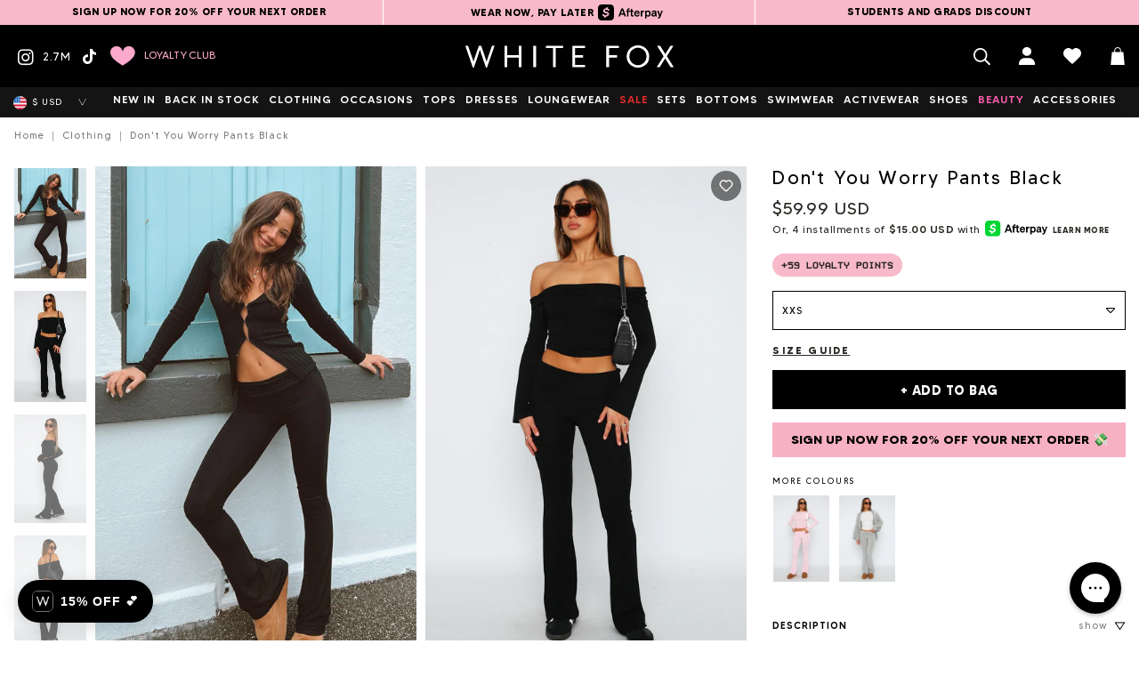

--- FILE ---
content_type: text/html; charset=utf-8
request_url: https://whitefoxboutique.com/products/dont-you-worry-pants-black?variant=40628179599420
body_size: 115203
content:
<!doctype html>
<html id="Top" class="no-js supports-no-cookies" lang="en">
  <head>
    <script>
      // Redirect from incorrect Fast Simon tag-filtered collection links, e.g. /collections/sale/tops/a-product
      if (window.location.pathname.includes('/collections/') && window.location.pathname.includes('/products/')) {
        if (window.location.pathname.split('/collections/').pop().split('/products/').shift().includes('/')) {
          window.location.replace(`${ window.location.href.split('/collections/').shift() }/collections/${ window.location.pathname.split('/collections/').pop().split('/products/').shift().split('/').shift() }/products/${ window.location.pathname.split('/products/').pop() }`);
        }
      }
    </script>

    

    <script>
  const all_country_option_tags = "\u003coption value=\"United States\" data-provinces=\"[[\u0026quot;Alabama\u0026quot;,\u0026quot;Alabama\u0026quot;],[\u0026quot;Alaska\u0026quot;,\u0026quot;Alaska\u0026quot;],[\u0026quot;American Samoa\u0026quot;,\u0026quot;American Samoa\u0026quot;],[\u0026quot;Arizona\u0026quot;,\u0026quot;Arizona\u0026quot;],[\u0026quot;Arkansas\u0026quot;,\u0026quot;Arkansas\u0026quot;],[\u0026quot;Armed Forces Americas\u0026quot;,\u0026quot;Armed Forces Americas\u0026quot;],[\u0026quot;Armed Forces Europe\u0026quot;,\u0026quot;Armed Forces Europe\u0026quot;],[\u0026quot;Armed Forces Pacific\u0026quot;,\u0026quot;Armed Forces Pacific\u0026quot;],[\u0026quot;California\u0026quot;,\u0026quot;California\u0026quot;],[\u0026quot;Colorado\u0026quot;,\u0026quot;Colorado\u0026quot;],[\u0026quot;Connecticut\u0026quot;,\u0026quot;Connecticut\u0026quot;],[\u0026quot;Delaware\u0026quot;,\u0026quot;Delaware\u0026quot;],[\u0026quot;District of Columbia\u0026quot;,\u0026quot;Washington DC\u0026quot;],[\u0026quot;Federated States of Micronesia\u0026quot;,\u0026quot;Micronesia\u0026quot;],[\u0026quot;Florida\u0026quot;,\u0026quot;Florida\u0026quot;],[\u0026quot;Georgia\u0026quot;,\u0026quot;Georgia\u0026quot;],[\u0026quot;Guam\u0026quot;,\u0026quot;Guam\u0026quot;],[\u0026quot;Hawaii\u0026quot;,\u0026quot;Hawaii\u0026quot;],[\u0026quot;Idaho\u0026quot;,\u0026quot;Idaho\u0026quot;],[\u0026quot;Illinois\u0026quot;,\u0026quot;Illinois\u0026quot;],[\u0026quot;Indiana\u0026quot;,\u0026quot;Indiana\u0026quot;],[\u0026quot;Iowa\u0026quot;,\u0026quot;Iowa\u0026quot;],[\u0026quot;Kansas\u0026quot;,\u0026quot;Kansas\u0026quot;],[\u0026quot;Kentucky\u0026quot;,\u0026quot;Kentucky\u0026quot;],[\u0026quot;Louisiana\u0026quot;,\u0026quot;Louisiana\u0026quot;],[\u0026quot;Maine\u0026quot;,\u0026quot;Maine\u0026quot;],[\u0026quot;Marshall Islands\u0026quot;,\u0026quot;Marshall Islands\u0026quot;],[\u0026quot;Maryland\u0026quot;,\u0026quot;Maryland\u0026quot;],[\u0026quot;Massachusetts\u0026quot;,\u0026quot;Massachusetts\u0026quot;],[\u0026quot;Michigan\u0026quot;,\u0026quot;Michigan\u0026quot;],[\u0026quot;Minnesota\u0026quot;,\u0026quot;Minnesota\u0026quot;],[\u0026quot;Mississippi\u0026quot;,\u0026quot;Mississippi\u0026quot;],[\u0026quot;Missouri\u0026quot;,\u0026quot;Missouri\u0026quot;],[\u0026quot;Montana\u0026quot;,\u0026quot;Montana\u0026quot;],[\u0026quot;Nebraska\u0026quot;,\u0026quot;Nebraska\u0026quot;],[\u0026quot;Nevada\u0026quot;,\u0026quot;Nevada\u0026quot;],[\u0026quot;New Hampshire\u0026quot;,\u0026quot;New Hampshire\u0026quot;],[\u0026quot;New Jersey\u0026quot;,\u0026quot;New Jersey\u0026quot;],[\u0026quot;New Mexico\u0026quot;,\u0026quot;New Mexico\u0026quot;],[\u0026quot;New York\u0026quot;,\u0026quot;New York\u0026quot;],[\u0026quot;North Carolina\u0026quot;,\u0026quot;North Carolina\u0026quot;],[\u0026quot;North Dakota\u0026quot;,\u0026quot;North Dakota\u0026quot;],[\u0026quot;Northern Mariana Islands\u0026quot;,\u0026quot;Northern Mariana Islands\u0026quot;],[\u0026quot;Ohio\u0026quot;,\u0026quot;Ohio\u0026quot;],[\u0026quot;Oklahoma\u0026quot;,\u0026quot;Oklahoma\u0026quot;],[\u0026quot;Oregon\u0026quot;,\u0026quot;Oregon\u0026quot;],[\u0026quot;Palau\u0026quot;,\u0026quot;Palau\u0026quot;],[\u0026quot;Pennsylvania\u0026quot;,\u0026quot;Pennsylvania\u0026quot;],[\u0026quot;Puerto Rico\u0026quot;,\u0026quot;Puerto Rico\u0026quot;],[\u0026quot;Rhode Island\u0026quot;,\u0026quot;Rhode Island\u0026quot;],[\u0026quot;South Carolina\u0026quot;,\u0026quot;South Carolina\u0026quot;],[\u0026quot;South Dakota\u0026quot;,\u0026quot;South Dakota\u0026quot;],[\u0026quot;Tennessee\u0026quot;,\u0026quot;Tennessee\u0026quot;],[\u0026quot;Texas\u0026quot;,\u0026quot;Texas\u0026quot;],[\u0026quot;Utah\u0026quot;,\u0026quot;Utah\u0026quot;],[\u0026quot;Vermont\u0026quot;,\u0026quot;Vermont\u0026quot;],[\u0026quot;Virgin Islands\u0026quot;,\u0026quot;U.S. Virgin Islands\u0026quot;],[\u0026quot;Virginia\u0026quot;,\u0026quot;Virginia\u0026quot;],[\u0026quot;Washington\u0026quot;,\u0026quot;Washington\u0026quot;],[\u0026quot;West Virginia\u0026quot;,\u0026quot;West Virginia\u0026quot;],[\u0026quot;Wisconsin\u0026quot;,\u0026quot;Wisconsin\u0026quot;],[\u0026quot;Wyoming\u0026quot;,\u0026quot;Wyoming\u0026quot;]]\"\u003eUnited States\u003c\/option\u003e\n\u003coption value=\"Canada\" data-provinces=\"[[\u0026quot;Alberta\u0026quot;,\u0026quot;Alberta\u0026quot;],[\u0026quot;British Columbia\u0026quot;,\u0026quot;British Columbia\u0026quot;],[\u0026quot;Manitoba\u0026quot;,\u0026quot;Manitoba\u0026quot;],[\u0026quot;New Brunswick\u0026quot;,\u0026quot;New Brunswick\u0026quot;],[\u0026quot;Newfoundland and Labrador\u0026quot;,\u0026quot;Newfoundland and Labrador\u0026quot;],[\u0026quot;Northwest Territories\u0026quot;,\u0026quot;Northwest Territories\u0026quot;],[\u0026quot;Nova Scotia\u0026quot;,\u0026quot;Nova Scotia\u0026quot;],[\u0026quot;Nunavut\u0026quot;,\u0026quot;Nunavut\u0026quot;],[\u0026quot;Ontario\u0026quot;,\u0026quot;Ontario\u0026quot;],[\u0026quot;Prince Edward Island\u0026quot;,\u0026quot;Prince Edward Island\u0026quot;],[\u0026quot;Quebec\u0026quot;,\u0026quot;Quebec\u0026quot;],[\u0026quot;Saskatchewan\u0026quot;,\u0026quot;Saskatchewan\u0026quot;],[\u0026quot;Yukon\u0026quot;,\u0026quot;Yukon\u0026quot;]]\"\u003eCanada\u003c\/option\u003e\n\u003coption value=\"United Kingdom\" data-provinces=\"[[\u0026quot;British Forces\u0026quot;,\u0026quot;British Forces\u0026quot;],[\u0026quot;England\u0026quot;,\u0026quot;England\u0026quot;],[\u0026quot;Northern Ireland\u0026quot;,\u0026quot;Northern Ireland\u0026quot;],[\u0026quot;Scotland\u0026quot;,\u0026quot;Scotland\u0026quot;],[\u0026quot;Wales\u0026quot;,\u0026quot;Wales\u0026quot;]]\"\u003eUnited Kingdom\u003c\/option\u003e\n\u003coption value=\"Australia\" data-provinces=\"[[\u0026quot;Australian Capital Territory\u0026quot;,\u0026quot;Australian Capital Territory\u0026quot;],[\u0026quot;New South Wales\u0026quot;,\u0026quot;New South Wales\u0026quot;],[\u0026quot;Northern Territory\u0026quot;,\u0026quot;Northern Territory\u0026quot;],[\u0026quot;Queensland\u0026quot;,\u0026quot;Queensland\u0026quot;],[\u0026quot;South Australia\u0026quot;,\u0026quot;South Australia\u0026quot;],[\u0026quot;Tasmania\u0026quot;,\u0026quot;Tasmania\u0026quot;],[\u0026quot;Victoria\u0026quot;,\u0026quot;Victoria\u0026quot;],[\u0026quot;Western Australia\u0026quot;,\u0026quot;Western Australia\u0026quot;]]\"\u003eAustralia\u003c\/option\u003e\n\u003coption value=\"---\" data-provinces=\"[]\"\u003e---\u003c\/option\u003e\n\u003coption value=\"Afghanistan\" data-provinces=\"[]\"\u003eAfghanistan\u003c\/option\u003e\n\u003coption value=\"Aland Islands\" data-provinces=\"[]\"\u003eÅland Islands\u003c\/option\u003e\n\u003coption value=\"Albania\" data-provinces=\"[]\"\u003eAlbania\u003c\/option\u003e\n\u003coption value=\"Algeria\" data-provinces=\"[]\"\u003eAlgeria\u003c\/option\u003e\n\u003coption value=\"Andorra\" data-provinces=\"[]\"\u003eAndorra\u003c\/option\u003e\n\u003coption value=\"Angola\" data-provinces=\"[]\"\u003eAngola\u003c\/option\u003e\n\u003coption value=\"Anguilla\" data-provinces=\"[]\"\u003eAnguilla\u003c\/option\u003e\n\u003coption value=\"Antigua And Barbuda\" data-provinces=\"[]\"\u003eAntigua \u0026 Barbuda\u003c\/option\u003e\n\u003coption value=\"Argentina\" data-provinces=\"[[\u0026quot;Buenos Aires\u0026quot;,\u0026quot;Buenos Aires Province\u0026quot;],[\u0026quot;Catamarca\u0026quot;,\u0026quot;Catamarca\u0026quot;],[\u0026quot;Chaco\u0026quot;,\u0026quot;Chaco\u0026quot;],[\u0026quot;Chubut\u0026quot;,\u0026quot;Chubut\u0026quot;],[\u0026quot;Ciudad Autónoma de Buenos Aires\u0026quot;,\u0026quot;Buenos Aires (Autonomous City)\u0026quot;],[\u0026quot;Corrientes\u0026quot;,\u0026quot;Corrientes\u0026quot;],[\u0026quot;Córdoba\u0026quot;,\u0026quot;Córdoba\u0026quot;],[\u0026quot;Entre Ríos\u0026quot;,\u0026quot;Entre Ríos\u0026quot;],[\u0026quot;Formosa\u0026quot;,\u0026quot;Formosa\u0026quot;],[\u0026quot;Jujuy\u0026quot;,\u0026quot;Jujuy\u0026quot;],[\u0026quot;La Pampa\u0026quot;,\u0026quot;La Pampa\u0026quot;],[\u0026quot;La Rioja\u0026quot;,\u0026quot;La Rioja\u0026quot;],[\u0026quot;Mendoza\u0026quot;,\u0026quot;Mendoza\u0026quot;],[\u0026quot;Misiones\u0026quot;,\u0026quot;Misiones\u0026quot;],[\u0026quot;Neuquén\u0026quot;,\u0026quot;Neuquén\u0026quot;],[\u0026quot;Río Negro\u0026quot;,\u0026quot;Río Negro\u0026quot;],[\u0026quot;Salta\u0026quot;,\u0026quot;Salta\u0026quot;],[\u0026quot;San Juan\u0026quot;,\u0026quot;San Juan\u0026quot;],[\u0026quot;San Luis\u0026quot;,\u0026quot;San Luis\u0026quot;],[\u0026quot;Santa Cruz\u0026quot;,\u0026quot;Santa Cruz\u0026quot;],[\u0026quot;Santa Fe\u0026quot;,\u0026quot;Santa Fe\u0026quot;],[\u0026quot;Santiago Del Estero\u0026quot;,\u0026quot;Santiago del Estero\u0026quot;],[\u0026quot;Tierra Del Fuego\u0026quot;,\u0026quot;Tierra del Fuego\u0026quot;],[\u0026quot;Tucumán\u0026quot;,\u0026quot;Tucumán\u0026quot;]]\"\u003eArgentina\u003c\/option\u003e\n\u003coption value=\"Armenia\" data-provinces=\"[]\"\u003eArmenia\u003c\/option\u003e\n\u003coption value=\"Aruba\" data-provinces=\"[]\"\u003eAruba\u003c\/option\u003e\n\u003coption value=\"Ascension Island\" data-provinces=\"[]\"\u003eAscension Island\u003c\/option\u003e\n\u003coption value=\"Australia\" data-provinces=\"[[\u0026quot;Australian Capital Territory\u0026quot;,\u0026quot;Australian Capital Territory\u0026quot;],[\u0026quot;New South Wales\u0026quot;,\u0026quot;New South Wales\u0026quot;],[\u0026quot;Northern Territory\u0026quot;,\u0026quot;Northern Territory\u0026quot;],[\u0026quot;Queensland\u0026quot;,\u0026quot;Queensland\u0026quot;],[\u0026quot;South Australia\u0026quot;,\u0026quot;South Australia\u0026quot;],[\u0026quot;Tasmania\u0026quot;,\u0026quot;Tasmania\u0026quot;],[\u0026quot;Victoria\u0026quot;,\u0026quot;Victoria\u0026quot;],[\u0026quot;Western Australia\u0026quot;,\u0026quot;Western Australia\u0026quot;]]\"\u003eAustralia\u003c\/option\u003e\n\u003coption value=\"Austria\" data-provinces=\"[]\"\u003eAustria\u003c\/option\u003e\n\u003coption value=\"Azerbaijan\" data-provinces=\"[]\"\u003eAzerbaijan\u003c\/option\u003e\n\u003coption value=\"Bahamas\" data-provinces=\"[]\"\u003eBahamas\u003c\/option\u003e\n\u003coption value=\"Bahrain\" data-provinces=\"[]\"\u003eBahrain\u003c\/option\u003e\n\u003coption value=\"Bangladesh\" data-provinces=\"[]\"\u003eBangladesh\u003c\/option\u003e\n\u003coption value=\"Barbados\" data-provinces=\"[]\"\u003eBarbados\u003c\/option\u003e\n\u003coption value=\"Belarus\" data-provinces=\"[]\"\u003eBelarus\u003c\/option\u003e\n\u003coption value=\"Belgium\" data-provinces=\"[]\"\u003eBelgium\u003c\/option\u003e\n\u003coption value=\"Belize\" data-provinces=\"[]\"\u003eBelize\u003c\/option\u003e\n\u003coption value=\"Benin\" data-provinces=\"[]\"\u003eBenin\u003c\/option\u003e\n\u003coption value=\"Bermuda\" data-provinces=\"[]\"\u003eBermuda\u003c\/option\u003e\n\u003coption value=\"Bhutan\" data-provinces=\"[]\"\u003eBhutan\u003c\/option\u003e\n\u003coption value=\"Bolivia\" data-provinces=\"[]\"\u003eBolivia\u003c\/option\u003e\n\u003coption value=\"Bosnia And Herzegovina\" data-provinces=\"[]\"\u003eBosnia \u0026 Herzegovina\u003c\/option\u003e\n\u003coption value=\"Botswana\" data-provinces=\"[]\"\u003eBotswana\u003c\/option\u003e\n\u003coption value=\"Brazil\" data-provinces=\"[[\u0026quot;Acre\u0026quot;,\u0026quot;Acre\u0026quot;],[\u0026quot;Alagoas\u0026quot;,\u0026quot;Alagoas\u0026quot;],[\u0026quot;Amapá\u0026quot;,\u0026quot;Amapá\u0026quot;],[\u0026quot;Amazonas\u0026quot;,\u0026quot;Amazonas\u0026quot;],[\u0026quot;Bahia\u0026quot;,\u0026quot;Bahia\u0026quot;],[\u0026quot;Ceará\u0026quot;,\u0026quot;Ceará\u0026quot;],[\u0026quot;Distrito Federal\u0026quot;,\u0026quot;Federal District\u0026quot;],[\u0026quot;Espírito Santo\u0026quot;,\u0026quot;Espírito Santo\u0026quot;],[\u0026quot;Goiás\u0026quot;,\u0026quot;Goiás\u0026quot;],[\u0026quot;Maranhão\u0026quot;,\u0026quot;Maranhão\u0026quot;],[\u0026quot;Mato Grosso\u0026quot;,\u0026quot;Mato Grosso\u0026quot;],[\u0026quot;Mato Grosso do Sul\u0026quot;,\u0026quot;Mato Grosso do Sul\u0026quot;],[\u0026quot;Minas Gerais\u0026quot;,\u0026quot;Minas Gerais\u0026quot;],[\u0026quot;Paraná\u0026quot;,\u0026quot;Paraná\u0026quot;],[\u0026quot;Paraíba\u0026quot;,\u0026quot;Paraíba\u0026quot;],[\u0026quot;Pará\u0026quot;,\u0026quot;Pará\u0026quot;],[\u0026quot;Pernambuco\u0026quot;,\u0026quot;Pernambuco\u0026quot;],[\u0026quot;Piauí\u0026quot;,\u0026quot;Piauí\u0026quot;],[\u0026quot;Rio Grande do Norte\u0026quot;,\u0026quot;Rio Grande do Norte\u0026quot;],[\u0026quot;Rio Grande do Sul\u0026quot;,\u0026quot;Rio Grande do Sul\u0026quot;],[\u0026quot;Rio de Janeiro\u0026quot;,\u0026quot;Rio de Janeiro\u0026quot;],[\u0026quot;Rondônia\u0026quot;,\u0026quot;Rondônia\u0026quot;],[\u0026quot;Roraima\u0026quot;,\u0026quot;Roraima\u0026quot;],[\u0026quot;Santa Catarina\u0026quot;,\u0026quot;Santa Catarina\u0026quot;],[\u0026quot;Sergipe\u0026quot;,\u0026quot;Sergipe\u0026quot;],[\u0026quot;São Paulo\u0026quot;,\u0026quot;São Paulo\u0026quot;],[\u0026quot;Tocantins\u0026quot;,\u0026quot;Tocantins\u0026quot;]]\"\u003eBrazil\u003c\/option\u003e\n\u003coption value=\"British Indian Ocean Territory\" data-provinces=\"[]\"\u003eBritish Indian Ocean Territory\u003c\/option\u003e\n\u003coption value=\"Virgin Islands, British\" data-provinces=\"[]\"\u003eBritish Virgin Islands\u003c\/option\u003e\n\u003coption value=\"Brunei\" data-provinces=\"[]\"\u003eBrunei\u003c\/option\u003e\n\u003coption value=\"Bulgaria\" data-provinces=\"[]\"\u003eBulgaria\u003c\/option\u003e\n\u003coption value=\"Burkina Faso\" data-provinces=\"[]\"\u003eBurkina Faso\u003c\/option\u003e\n\u003coption value=\"Burundi\" data-provinces=\"[]\"\u003eBurundi\u003c\/option\u003e\n\u003coption value=\"Cambodia\" data-provinces=\"[]\"\u003eCambodia\u003c\/option\u003e\n\u003coption value=\"Republic of Cameroon\" data-provinces=\"[]\"\u003eCameroon\u003c\/option\u003e\n\u003coption value=\"Canada\" data-provinces=\"[[\u0026quot;Alberta\u0026quot;,\u0026quot;Alberta\u0026quot;],[\u0026quot;British Columbia\u0026quot;,\u0026quot;British Columbia\u0026quot;],[\u0026quot;Manitoba\u0026quot;,\u0026quot;Manitoba\u0026quot;],[\u0026quot;New Brunswick\u0026quot;,\u0026quot;New Brunswick\u0026quot;],[\u0026quot;Newfoundland and Labrador\u0026quot;,\u0026quot;Newfoundland and Labrador\u0026quot;],[\u0026quot;Northwest Territories\u0026quot;,\u0026quot;Northwest Territories\u0026quot;],[\u0026quot;Nova Scotia\u0026quot;,\u0026quot;Nova Scotia\u0026quot;],[\u0026quot;Nunavut\u0026quot;,\u0026quot;Nunavut\u0026quot;],[\u0026quot;Ontario\u0026quot;,\u0026quot;Ontario\u0026quot;],[\u0026quot;Prince Edward Island\u0026quot;,\u0026quot;Prince Edward Island\u0026quot;],[\u0026quot;Quebec\u0026quot;,\u0026quot;Quebec\u0026quot;],[\u0026quot;Saskatchewan\u0026quot;,\u0026quot;Saskatchewan\u0026quot;],[\u0026quot;Yukon\u0026quot;,\u0026quot;Yukon\u0026quot;]]\"\u003eCanada\u003c\/option\u003e\n\u003coption value=\"Cape Verde\" data-provinces=\"[]\"\u003eCape Verde\u003c\/option\u003e\n\u003coption value=\"Caribbean Netherlands\" data-provinces=\"[]\"\u003eCaribbean Netherlands\u003c\/option\u003e\n\u003coption value=\"Cayman Islands\" data-provinces=\"[]\"\u003eCayman Islands\u003c\/option\u003e\n\u003coption value=\"Central African Republic\" data-provinces=\"[]\"\u003eCentral African Republic\u003c\/option\u003e\n\u003coption value=\"Chad\" data-provinces=\"[]\"\u003eChad\u003c\/option\u003e\n\u003coption value=\"Chile\" data-provinces=\"[[\u0026quot;Antofagasta\u0026quot;,\u0026quot;Antofagasta\u0026quot;],[\u0026quot;Araucanía\u0026quot;,\u0026quot;Araucanía\u0026quot;],[\u0026quot;Arica and Parinacota\u0026quot;,\u0026quot;Arica y Parinacota\u0026quot;],[\u0026quot;Atacama\u0026quot;,\u0026quot;Atacama\u0026quot;],[\u0026quot;Aysén\u0026quot;,\u0026quot;Aysén\u0026quot;],[\u0026quot;Biobío\u0026quot;,\u0026quot;Bío Bío\u0026quot;],[\u0026quot;Coquimbo\u0026quot;,\u0026quot;Coquimbo\u0026quot;],[\u0026quot;Los Lagos\u0026quot;,\u0026quot;Los Lagos\u0026quot;],[\u0026quot;Los Ríos\u0026quot;,\u0026quot;Los Ríos\u0026quot;],[\u0026quot;Magallanes\u0026quot;,\u0026quot;Magallanes Region\u0026quot;],[\u0026quot;Maule\u0026quot;,\u0026quot;Maule\u0026quot;],[\u0026quot;O\u0026#39;Higgins\u0026quot;,\u0026quot;Libertador General Bernardo O’Higgins\u0026quot;],[\u0026quot;Santiago\u0026quot;,\u0026quot;Santiago Metropolitan\u0026quot;],[\u0026quot;Tarapacá\u0026quot;,\u0026quot;Tarapacá\u0026quot;],[\u0026quot;Valparaíso\u0026quot;,\u0026quot;Valparaíso\u0026quot;],[\u0026quot;Ñuble\u0026quot;,\u0026quot;Ñuble\u0026quot;]]\"\u003eChile\u003c\/option\u003e\n\u003coption value=\"China\" data-provinces=\"[[\u0026quot;Anhui\u0026quot;,\u0026quot;Anhui\u0026quot;],[\u0026quot;Beijing\u0026quot;,\u0026quot;Beijing\u0026quot;],[\u0026quot;Chongqing\u0026quot;,\u0026quot;Chongqing\u0026quot;],[\u0026quot;Fujian\u0026quot;,\u0026quot;Fujian\u0026quot;],[\u0026quot;Gansu\u0026quot;,\u0026quot;Gansu\u0026quot;],[\u0026quot;Guangdong\u0026quot;,\u0026quot;Guangdong\u0026quot;],[\u0026quot;Guangxi\u0026quot;,\u0026quot;Guangxi\u0026quot;],[\u0026quot;Guizhou\u0026quot;,\u0026quot;Guizhou\u0026quot;],[\u0026quot;Hainan\u0026quot;,\u0026quot;Hainan\u0026quot;],[\u0026quot;Hebei\u0026quot;,\u0026quot;Hebei\u0026quot;],[\u0026quot;Heilongjiang\u0026quot;,\u0026quot;Heilongjiang\u0026quot;],[\u0026quot;Henan\u0026quot;,\u0026quot;Henan\u0026quot;],[\u0026quot;Hubei\u0026quot;,\u0026quot;Hubei\u0026quot;],[\u0026quot;Hunan\u0026quot;,\u0026quot;Hunan\u0026quot;],[\u0026quot;Inner Mongolia\u0026quot;,\u0026quot;Inner Mongolia\u0026quot;],[\u0026quot;Jiangsu\u0026quot;,\u0026quot;Jiangsu\u0026quot;],[\u0026quot;Jiangxi\u0026quot;,\u0026quot;Jiangxi\u0026quot;],[\u0026quot;Jilin\u0026quot;,\u0026quot;Jilin\u0026quot;],[\u0026quot;Liaoning\u0026quot;,\u0026quot;Liaoning\u0026quot;],[\u0026quot;Ningxia\u0026quot;,\u0026quot;Ningxia\u0026quot;],[\u0026quot;Qinghai\u0026quot;,\u0026quot;Qinghai\u0026quot;],[\u0026quot;Shaanxi\u0026quot;,\u0026quot;Shaanxi\u0026quot;],[\u0026quot;Shandong\u0026quot;,\u0026quot;Shandong\u0026quot;],[\u0026quot;Shanghai\u0026quot;,\u0026quot;Shanghai\u0026quot;],[\u0026quot;Shanxi\u0026quot;,\u0026quot;Shanxi\u0026quot;],[\u0026quot;Sichuan\u0026quot;,\u0026quot;Sichuan\u0026quot;],[\u0026quot;Tianjin\u0026quot;,\u0026quot;Tianjin\u0026quot;],[\u0026quot;Xinjiang\u0026quot;,\u0026quot;Xinjiang\u0026quot;],[\u0026quot;Xizang\u0026quot;,\u0026quot;Tibet\u0026quot;],[\u0026quot;Yunnan\u0026quot;,\u0026quot;Yunnan\u0026quot;],[\u0026quot;Zhejiang\u0026quot;,\u0026quot;Zhejiang\u0026quot;]]\"\u003eChina\u003c\/option\u003e\n\u003coption value=\"Christmas Island\" data-provinces=\"[]\"\u003eChristmas Island\u003c\/option\u003e\n\u003coption value=\"Cocos (Keeling) Islands\" data-provinces=\"[]\"\u003eCocos (Keeling) Islands\u003c\/option\u003e\n\u003coption value=\"Colombia\" data-provinces=\"[[\u0026quot;Amazonas\u0026quot;,\u0026quot;Amazonas\u0026quot;],[\u0026quot;Antioquia\u0026quot;,\u0026quot;Antioquia\u0026quot;],[\u0026quot;Arauca\u0026quot;,\u0026quot;Arauca\u0026quot;],[\u0026quot;Atlántico\u0026quot;,\u0026quot;Atlántico\u0026quot;],[\u0026quot;Bogotá, D.C.\u0026quot;,\u0026quot;Capital District\u0026quot;],[\u0026quot;Bolívar\u0026quot;,\u0026quot;Bolívar\u0026quot;],[\u0026quot;Boyacá\u0026quot;,\u0026quot;Boyacá\u0026quot;],[\u0026quot;Caldas\u0026quot;,\u0026quot;Caldas\u0026quot;],[\u0026quot;Caquetá\u0026quot;,\u0026quot;Caquetá\u0026quot;],[\u0026quot;Casanare\u0026quot;,\u0026quot;Casanare\u0026quot;],[\u0026quot;Cauca\u0026quot;,\u0026quot;Cauca\u0026quot;],[\u0026quot;Cesar\u0026quot;,\u0026quot;Cesar\u0026quot;],[\u0026quot;Chocó\u0026quot;,\u0026quot;Chocó\u0026quot;],[\u0026quot;Cundinamarca\u0026quot;,\u0026quot;Cundinamarca\u0026quot;],[\u0026quot;Córdoba\u0026quot;,\u0026quot;Córdoba\u0026quot;],[\u0026quot;Guainía\u0026quot;,\u0026quot;Guainía\u0026quot;],[\u0026quot;Guaviare\u0026quot;,\u0026quot;Guaviare\u0026quot;],[\u0026quot;Huila\u0026quot;,\u0026quot;Huila\u0026quot;],[\u0026quot;La Guajira\u0026quot;,\u0026quot;La Guajira\u0026quot;],[\u0026quot;Magdalena\u0026quot;,\u0026quot;Magdalena\u0026quot;],[\u0026quot;Meta\u0026quot;,\u0026quot;Meta\u0026quot;],[\u0026quot;Nariño\u0026quot;,\u0026quot;Nariño\u0026quot;],[\u0026quot;Norte de Santander\u0026quot;,\u0026quot;Norte de Santander\u0026quot;],[\u0026quot;Putumayo\u0026quot;,\u0026quot;Putumayo\u0026quot;],[\u0026quot;Quindío\u0026quot;,\u0026quot;Quindío\u0026quot;],[\u0026quot;Risaralda\u0026quot;,\u0026quot;Risaralda\u0026quot;],[\u0026quot;San Andrés, Providencia y Santa Catalina\u0026quot;,\u0026quot;San Andrés \\u0026 Providencia\u0026quot;],[\u0026quot;Santander\u0026quot;,\u0026quot;Santander\u0026quot;],[\u0026quot;Sucre\u0026quot;,\u0026quot;Sucre\u0026quot;],[\u0026quot;Tolima\u0026quot;,\u0026quot;Tolima\u0026quot;],[\u0026quot;Valle del Cauca\u0026quot;,\u0026quot;Valle del Cauca\u0026quot;],[\u0026quot;Vaupés\u0026quot;,\u0026quot;Vaupés\u0026quot;],[\u0026quot;Vichada\u0026quot;,\u0026quot;Vichada\u0026quot;]]\"\u003eColombia\u003c\/option\u003e\n\u003coption value=\"Comoros\" data-provinces=\"[]\"\u003eComoros\u003c\/option\u003e\n\u003coption value=\"Congo\" data-provinces=\"[]\"\u003eCongo - Brazzaville\u003c\/option\u003e\n\u003coption value=\"Congo, The Democratic Republic Of The\" data-provinces=\"[]\"\u003eCongo - Kinshasa\u003c\/option\u003e\n\u003coption value=\"Cook Islands\" data-provinces=\"[]\"\u003eCook Islands\u003c\/option\u003e\n\u003coption value=\"Costa Rica\" data-provinces=\"[[\u0026quot;Alajuela\u0026quot;,\u0026quot;Alajuela\u0026quot;],[\u0026quot;Cartago\u0026quot;,\u0026quot;Cartago\u0026quot;],[\u0026quot;Guanacaste\u0026quot;,\u0026quot;Guanacaste\u0026quot;],[\u0026quot;Heredia\u0026quot;,\u0026quot;Heredia\u0026quot;],[\u0026quot;Limón\u0026quot;,\u0026quot;Limón\u0026quot;],[\u0026quot;Puntarenas\u0026quot;,\u0026quot;Puntarenas\u0026quot;],[\u0026quot;San José\u0026quot;,\u0026quot;San José\u0026quot;]]\"\u003eCosta Rica\u003c\/option\u003e\n\u003coption value=\"Croatia\" data-provinces=\"[]\"\u003eCroatia\u003c\/option\u003e\n\u003coption value=\"Curaçao\" data-provinces=\"[]\"\u003eCuraçao\u003c\/option\u003e\n\u003coption value=\"Cyprus\" data-provinces=\"[]\"\u003eCyprus\u003c\/option\u003e\n\u003coption value=\"Czech Republic\" data-provinces=\"[]\"\u003eCzechia\u003c\/option\u003e\n\u003coption value=\"Côte d'Ivoire\" data-provinces=\"[]\"\u003eCôte d’Ivoire\u003c\/option\u003e\n\u003coption value=\"Denmark\" data-provinces=\"[]\"\u003eDenmark\u003c\/option\u003e\n\u003coption value=\"Djibouti\" data-provinces=\"[]\"\u003eDjibouti\u003c\/option\u003e\n\u003coption value=\"Dominica\" data-provinces=\"[]\"\u003eDominica\u003c\/option\u003e\n\u003coption value=\"Dominican Republic\" data-provinces=\"[]\"\u003eDominican Republic\u003c\/option\u003e\n\u003coption value=\"Ecuador\" data-provinces=\"[]\"\u003eEcuador\u003c\/option\u003e\n\u003coption value=\"Egypt\" data-provinces=\"[[\u0026quot;6th of October\u0026quot;,\u0026quot;6th of October\u0026quot;],[\u0026quot;Al Sharqia\u0026quot;,\u0026quot;Al Sharqia\u0026quot;],[\u0026quot;Alexandria\u0026quot;,\u0026quot;Alexandria\u0026quot;],[\u0026quot;Aswan\u0026quot;,\u0026quot;Aswan\u0026quot;],[\u0026quot;Asyut\u0026quot;,\u0026quot;Asyut\u0026quot;],[\u0026quot;Beheira\u0026quot;,\u0026quot;Beheira\u0026quot;],[\u0026quot;Beni Suef\u0026quot;,\u0026quot;Beni Suef\u0026quot;],[\u0026quot;Cairo\u0026quot;,\u0026quot;Cairo\u0026quot;],[\u0026quot;Dakahlia\u0026quot;,\u0026quot;Dakahlia\u0026quot;],[\u0026quot;Damietta\u0026quot;,\u0026quot;Damietta\u0026quot;],[\u0026quot;Faiyum\u0026quot;,\u0026quot;Faiyum\u0026quot;],[\u0026quot;Gharbia\u0026quot;,\u0026quot;Gharbia\u0026quot;],[\u0026quot;Giza\u0026quot;,\u0026quot;Giza\u0026quot;],[\u0026quot;Helwan\u0026quot;,\u0026quot;Helwan\u0026quot;],[\u0026quot;Ismailia\u0026quot;,\u0026quot;Ismailia\u0026quot;],[\u0026quot;Kafr el-Sheikh\u0026quot;,\u0026quot;Kafr el-Sheikh\u0026quot;],[\u0026quot;Luxor\u0026quot;,\u0026quot;Luxor\u0026quot;],[\u0026quot;Matrouh\u0026quot;,\u0026quot;Matrouh\u0026quot;],[\u0026quot;Minya\u0026quot;,\u0026quot;Minya\u0026quot;],[\u0026quot;Monufia\u0026quot;,\u0026quot;Monufia\u0026quot;],[\u0026quot;New Valley\u0026quot;,\u0026quot;New Valley\u0026quot;],[\u0026quot;North Sinai\u0026quot;,\u0026quot;North Sinai\u0026quot;],[\u0026quot;Port Said\u0026quot;,\u0026quot;Port Said\u0026quot;],[\u0026quot;Qalyubia\u0026quot;,\u0026quot;Qalyubia\u0026quot;],[\u0026quot;Qena\u0026quot;,\u0026quot;Qena\u0026quot;],[\u0026quot;Red Sea\u0026quot;,\u0026quot;Red Sea\u0026quot;],[\u0026quot;Sohag\u0026quot;,\u0026quot;Sohag\u0026quot;],[\u0026quot;South Sinai\u0026quot;,\u0026quot;South Sinai\u0026quot;],[\u0026quot;Suez\u0026quot;,\u0026quot;Suez\u0026quot;]]\"\u003eEgypt\u003c\/option\u003e\n\u003coption value=\"El Salvador\" data-provinces=\"[[\u0026quot;Ahuachapán\u0026quot;,\u0026quot;Ahuachapán\u0026quot;],[\u0026quot;Cabañas\u0026quot;,\u0026quot;Cabañas\u0026quot;],[\u0026quot;Chalatenango\u0026quot;,\u0026quot;Chalatenango\u0026quot;],[\u0026quot;Cuscatlán\u0026quot;,\u0026quot;Cuscatlán\u0026quot;],[\u0026quot;La Libertad\u0026quot;,\u0026quot;La Libertad\u0026quot;],[\u0026quot;La Paz\u0026quot;,\u0026quot;La Paz\u0026quot;],[\u0026quot;La Unión\u0026quot;,\u0026quot;La Unión\u0026quot;],[\u0026quot;Morazán\u0026quot;,\u0026quot;Morazán\u0026quot;],[\u0026quot;San Miguel\u0026quot;,\u0026quot;San Miguel\u0026quot;],[\u0026quot;San Salvador\u0026quot;,\u0026quot;San Salvador\u0026quot;],[\u0026quot;San Vicente\u0026quot;,\u0026quot;San Vicente\u0026quot;],[\u0026quot;Santa Ana\u0026quot;,\u0026quot;Santa Ana\u0026quot;],[\u0026quot;Sonsonate\u0026quot;,\u0026quot;Sonsonate\u0026quot;],[\u0026quot;Usulután\u0026quot;,\u0026quot;Usulután\u0026quot;]]\"\u003eEl Salvador\u003c\/option\u003e\n\u003coption value=\"Equatorial Guinea\" data-provinces=\"[]\"\u003eEquatorial Guinea\u003c\/option\u003e\n\u003coption value=\"Eritrea\" data-provinces=\"[]\"\u003eEritrea\u003c\/option\u003e\n\u003coption value=\"Estonia\" data-provinces=\"[]\"\u003eEstonia\u003c\/option\u003e\n\u003coption value=\"Eswatini\" data-provinces=\"[]\"\u003eEswatini\u003c\/option\u003e\n\u003coption value=\"Ethiopia\" data-provinces=\"[]\"\u003eEthiopia\u003c\/option\u003e\n\u003coption value=\"Falkland Islands (Malvinas)\" data-provinces=\"[]\"\u003eFalkland Islands\u003c\/option\u003e\n\u003coption value=\"Faroe Islands\" data-provinces=\"[]\"\u003eFaroe Islands\u003c\/option\u003e\n\u003coption value=\"Fiji\" data-provinces=\"[]\"\u003eFiji\u003c\/option\u003e\n\u003coption value=\"Finland\" data-provinces=\"[]\"\u003eFinland\u003c\/option\u003e\n\u003coption value=\"France\" data-provinces=\"[]\"\u003eFrance\u003c\/option\u003e\n\u003coption value=\"French Guiana\" data-provinces=\"[]\"\u003eFrench Guiana\u003c\/option\u003e\n\u003coption value=\"French Polynesia\" data-provinces=\"[]\"\u003eFrench Polynesia\u003c\/option\u003e\n\u003coption value=\"French Southern Territories\" data-provinces=\"[]\"\u003eFrench Southern Territories\u003c\/option\u003e\n\u003coption value=\"Gabon\" data-provinces=\"[]\"\u003eGabon\u003c\/option\u003e\n\u003coption value=\"Gambia\" data-provinces=\"[]\"\u003eGambia\u003c\/option\u003e\n\u003coption value=\"Georgia\" data-provinces=\"[]\"\u003eGeorgia\u003c\/option\u003e\n\u003coption value=\"Germany\" data-provinces=\"[]\"\u003eGermany\u003c\/option\u003e\n\u003coption value=\"Ghana\" data-provinces=\"[]\"\u003eGhana\u003c\/option\u003e\n\u003coption value=\"Gibraltar\" data-provinces=\"[]\"\u003eGibraltar\u003c\/option\u003e\n\u003coption value=\"Greece\" data-provinces=\"[]\"\u003eGreece\u003c\/option\u003e\n\u003coption value=\"Greenland\" data-provinces=\"[]\"\u003eGreenland\u003c\/option\u003e\n\u003coption value=\"Grenada\" data-provinces=\"[]\"\u003eGrenada\u003c\/option\u003e\n\u003coption value=\"Guadeloupe\" data-provinces=\"[]\"\u003eGuadeloupe\u003c\/option\u003e\n\u003coption value=\"Guatemala\" data-provinces=\"[[\u0026quot;Alta Verapaz\u0026quot;,\u0026quot;Alta Verapaz\u0026quot;],[\u0026quot;Baja Verapaz\u0026quot;,\u0026quot;Baja Verapaz\u0026quot;],[\u0026quot;Chimaltenango\u0026quot;,\u0026quot;Chimaltenango\u0026quot;],[\u0026quot;Chiquimula\u0026quot;,\u0026quot;Chiquimula\u0026quot;],[\u0026quot;El Progreso\u0026quot;,\u0026quot;El Progreso\u0026quot;],[\u0026quot;Escuintla\u0026quot;,\u0026quot;Escuintla\u0026quot;],[\u0026quot;Guatemala\u0026quot;,\u0026quot;Guatemala\u0026quot;],[\u0026quot;Huehuetenango\u0026quot;,\u0026quot;Huehuetenango\u0026quot;],[\u0026quot;Izabal\u0026quot;,\u0026quot;Izabal\u0026quot;],[\u0026quot;Jalapa\u0026quot;,\u0026quot;Jalapa\u0026quot;],[\u0026quot;Jutiapa\u0026quot;,\u0026quot;Jutiapa\u0026quot;],[\u0026quot;Petén\u0026quot;,\u0026quot;Petén\u0026quot;],[\u0026quot;Quetzaltenango\u0026quot;,\u0026quot;Quetzaltenango\u0026quot;],[\u0026quot;Quiché\u0026quot;,\u0026quot;Quiché\u0026quot;],[\u0026quot;Retalhuleu\u0026quot;,\u0026quot;Retalhuleu\u0026quot;],[\u0026quot;Sacatepéquez\u0026quot;,\u0026quot;Sacatepéquez\u0026quot;],[\u0026quot;San Marcos\u0026quot;,\u0026quot;San Marcos\u0026quot;],[\u0026quot;Santa Rosa\u0026quot;,\u0026quot;Santa Rosa\u0026quot;],[\u0026quot;Sololá\u0026quot;,\u0026quot;Sololá\u0026quot;],[\u0026quot;Suchitepéquez\u0026quot;,\u0026quot;Suchitepéquez\u0026quot;],[\u0026quot;Totonicapán\u0026quot;,\u0026quot;Totonicapán\u0026quot;],[\u0026quot;Zacapa\u0026quot;,\u0026quot;Zacapa\u0026quot;]]\"\u003eGuatemala\u003c\/option\u003e\n\u003coption value=\"Guernsey\" data-provinces=\"[]\"\u003eGuernsey\u003c\/option\u003e\n\u003coption value=\"Guinea\" data-provinces=\"[]\"\u003eGuinea\u003c\/option\u003e\n\u003coption value=\"Guinea Bissau\" data-provinces=\"[]\"\u003eGuinea-Bissau\u003c\/option\u003e\n\u003coption value=\"Guyana\" data-provinces=\"[]\"\u003eGuyana\u003c\/option\u003e\n\u003coption value=\"Haiti\" data-provinces=\"[]\"\u003eHaiti\u003c\/option\u003e\n\u003coption value=\"Honduras\" data-provinces=\"[]\"\u003eHonduras\u003c\/option\u003e\n\u003coption value=\"Hong Kong\" data-provinces=\"[[\u0026quot;Hong Kong Island\u0026quot;,\u0026quot;Hong Kong Island\u0026quot;],[\u0026quot;Kowloon\u0026quot;,\u0026quot;Kowloon\u0026quot;],[\u0026quot;New Territories\u0026quot;,\u0026quot;New Territories\u0026quot;]]\"\u003eHong Kong SAR\u003c\/option\u003e\n\u003coption value=\"Hungary\" data-provinces=\"[]\"\u003eHungary\u003c\/option\u003e\n\u003coption value=\"Iceland\" data-provinces=\"[]\"\u003eIceland\u003c\/option\u003e\n\u003coption value=\"India\" data-provinces=\"[[\u0026quot;Andaman and Nicobar Islands\u0026quot;,\u0026quot;Andaman and Nicobar Islands\u0026quot;],[\u0026quot;Andhra Pradesh\u0026quot;,\u0026quot;Andhra Pradesh\u0026quot;],[\u0026quot;Arunachal Pradesh\u0026quot;,\u0026quot;Arunachal Pradesh\u0026quot;],[\u0026quot;Assam\u0026quot;,\u0026quot;Assam\u0026quot;],[\u0026quot;Bihar\u0026quot;,\u0026quot;Bihar\u0026quot;],[\u0026quot;Chandigarh\u0026quot;,\u0026quot;Chandigarh\u0026quot;],[\u0026quot;Chhattisgarh\u0026quot;,\u0026quot;Chhattisgarh\u0026quot;],[\u0026quot;Dadra and Nagar Haveli\u0026quot;,\u0026quot;Dadra and Nagar Haveli\u0026quot;],[\u0026quot;Daman and Diu\u0026quot;,\u0026quot;Daman and Diu\u0026quot;],[\u0026quot;Delhi\u0026quot;,\u0026quot;Delhi\u0026quot;],[\u0026quot;Goa\u0026quot;,\u0026quot;Goa\u0026quot;],[\u0026quot;Gujarat\u0026quot;,\u0026quot;Gujarat\u0026quot;],[\u0026quot;Haryana\u0026quot;,\u0026quot;Haryana\u0026quot;],[\u0026quot;Himachal Pradesh\u0026quot;,\u0026quot;Himachal Pradesh\u0026quot;],[\u0026quot;Jammu and Kashmir\u0026quot;,\u0026quot;Jammu and Kashmir\u0026quot;],[\u0026quot;Jharkhand\u0026quot;,\u0026quot;Jharkhand\u0026quot;],[\u0026quot;Karnataka\u0026quot;,\u0026quot;Karnataka\u0026quot;],[\u0026quot;Kerala\u0026quot;,\u0026quot;Kerala\u0026quot;],[\u0026quot;Ladakh\u0026quot;,\u0026quot;Ladakh\u0026quot;],[\u0026quot;Lakshadweep\u0026quot;,\u0026quot;Lakshadweep\u0026quot;],[\u0026quot;Madhya Pradesh\u0026quot;,\u0026quot;Madhya Pradesh\u0026quot;],[\u0026quot;Maharashtra\u0026quot;,\u0026quot;Maharashtra\u0026quot;],[\u0026quot;Manipur\u0026quot;,\u0026quot;Manipur\u0026quot;],[\u0026quot;Meghalaya\u0026quot;,\u0026quot;Meghalaya\u0026quot;],[\u0026quot;Mizoram\u0026quot;,\u0026quot;Mizoram\u0026quot;],[\u0026quot;Nagaland\u0026quot;,\u0026quot;Nagaland\u0026quot;],[\u0026quot;Odisha\u0026quot;,\u0026quot;Odisha\u0026quot;],[\u0026quot;Puducherry\u0026quot;,\u0026quot;Puducherry\u0026quot;],[\u0026quot;Punjab\u0026quot;,\u0026quot;Punjab\u0026quot;],[\u0026quot;Rajasthan\u0026quot;,\u0026quot;Rajasthan\u0026quot;],[\u0026quot;Sikkim\u0026quot;,\u0026quot;Sikkim\u0026quot;],[\u0026quot;Tamil Nadu\u0026quot;,\u0026quot;Tamil Nadu\u0026quot;],[\u0026quot;Telangana\u0026quot;,\u0026quot;Telangana\u0026quot;],[\u0026quot;Tripura\u0026quot;,\u0026quot;Tripura\u0026quot;],[\u0026quot;Uttar Pradesh\u0026quot;,\u0026quot;Uttar Pradesh\u0026quot;],[\u0026quot;Uttarakhand\u0026quot;,\u0026quot;Uttarakhand\u0026quot;],[\u0026quot;West Bengal\u0026quot;,\u0026quot;West Bengal\u0026quot;]]\"\u003eIndia\u003c\/option\u003e\n\u003coption value=\"Indonesia\" data-provinces=\"[[\u0026quot;Aceh\u0026quot;,\u0026quot;Aceh\u0026quot;],[\u0026quot;Bali\u0026quot;,\u0026quot;Bali\u0026quot;],[\u0026quot;Bangka Belitung\u0026quot;,\u0026quot;Bangka–Belitung Islands\u0026quot;],[\u0026quot;Banten\u0026quot;,\u0026quot;Banten\u0026quot;],[\u0026quot;Bengkulu\u0026quot;,\u0026quot;Bengkulu\u0026quot;],[\u0026quot;Gorontalo\u0026quot;,\u0026quot;Gorontalo\u0026quot;],[\u0026quot;Jakarta\u0026quot;,\u0026quot;Jakarta\u0026quot;],[\u0026quot;Jambi\u0026quot;,\u0026quot;Jambi\u0026quot;],[\u0026quot;Jawa Barat\u0026quot;,\u0026quot;West Java\u0026quot;],[\u0026quot;Jawa Tengah\u0026quot;,\u0026quot;Central Java\u0026quot;],[\u0026quot;Jawa Timur\u0026quot;,\u0026quot;East Java\u0026quot;],[\u0026quot;Kalimantan Barat\u0026quot;,\u0026quot;West Kalimantan\u0026quot;],[\u0026quot;Kalimantan Selatan\u0026quot;,\u0026quot;South Kalimantan\u0026quot;],[\u0026quot;Kalimantan Tengah\u0026quot;,\u0026quot;Central Kalimantan\u0026quot;],[\u0026quot;Kalimantan Timur\u0026quot;,\u0026quot;East Kalimantan\u0026quot;],[\u0026quot;Kalimantan Utara\u0026quot;,\u0026quot;North Kalimantan\u0026quot;],[\u0026quot;Kepulauan Riau\u0026quot;,\u0026quot;Riau Islands\u0026quot;],[\u0026quot;Lampung\u0026quot;,\u0026quot;Lampung\u0026quot;],[\u0026quot;Maluku\u0026quot;,\u0026quot;Maluku\u0026quot;],[\u0026quot;Maluku Utara\u0026quot;,\u0026quot;North Maluku\u0026quot;],[\u0026quot;North Sumatra\u0026quot;,\u0026quot;North Sumatra\u0026quot;],[\u0026quot;Nusa Tenggara Barat\u0026quot;,\u0026quot;West Nusa Tenggara\u0026quot;],[\u0026quot;Nusa Tenggara Timur\u0026quot;,\u0026quot;East Nusa Tenggara\u0026quot;],[\u0026quot;Papua\u0026quot;,\u0026quot;Papua\u0026quot;],[\u0026quot;Papua Barat\u0026quot;,\u0026quot;West Papua\u0026quot;],[\u0026quot;Riau\u0026quot;,\u0026quot;Riau\u0026quot;],[\u0026quot;South Sumatra\u0026quot;,\u0026quot;South Sumatra\u0026quot;],[\u0026quot;Sulawesi Barat\u0026quot;,\u0026quot;West Sulawesi\u0026quot;],[\u0026quot;Sulawesi Selatan\u0026quot;,\u0026quot;South Sulawesi\u0026quot;],[\u0026quot;Sulawesi Tengah\u0026quot;,\u0026quot;Central Sulawesi\u0026quot;],[\u0026quot;Sulawesi Tenggara\u0026quot;,\u0026quot;Southeast Sulawesi\u0026quot;],[\u0026quot;Sulawesi Utara\u0026quot;,\u0026quot;North Sulawesi\u0026quot;],[\u0026quot;West Sumatra\u0026quot;,\u0026quot;West Sumatra\u0026quot;],[\u0026quot;Yogyakarta\u0026quot;,\u0026quot;Yogyakarta\u0026quot;]]\"\u003eIndonesia\u003c\/option\u003e\n\u003coption value=\"Iraq\" data-provinces=\"[]\"\u003eIraq\u003c\/option\u003e\n\u003coption value=\"Ireland\" data-provinces=\"[[\u0026quot;Carlow\u0026quot;,\u0026quot;Carlow\u0026quot;],[\u0026quot;Cavan\u0026quot;,\u0026quot;Cavan\u0026quot;],[\u0026quot;Clare\u0026quot;,\u0026quot;Clare\u0026quot;],[\u0026quot;Cork\u0026quot;,\u0026quot;Cork\u0026quot;],[\u0026quot;Donegal\u0026quot;,\u0026quot;Donegal\u0026quot;],[\u0026quot;Dublin\u0026quot;,\u0026quot;Dublin\u0026quot;],[\u0026quot;Galway\u0026quot;,\u0026quot;Galway\u0026quot;],[\u0026quot;Kerry\u0026quot;,\u0026quot;Kerry\u0026quot;],[\u0026quot;Kildare\u0026quot;,\u0026quot;Kildare\u0026quot;],[\u0026quot;Kilkenny\u0026quot;,\u0026quot;Kilkenny\u0026quot;],[\u0026quot;Laois\u0026quot;,\u0026quot;Laois\u0026quot;],[\u0026quot;Leitrim\u0026quot;,\u0026quot;Leitrim\u0026quot;],[\u0026quot;Limerick\u0026quot;,\u0026quot;Limerick\u0026quot;],[\u0026quot;Longford\u0026quot;,\u0026quot;Longford\u0026quot;],[\u0026quot;Louth\u0026quot;,\u0026quot;Louth\u0026quot;],[\u0026quot;Mayo\u0026quot;,\u0026quot;Mayo\u0026quot;],[\u0026quot;Meath\u0026quot;,\u0026quot;Meath\u0026quot;],[\u0026quot;Monaghan\u0026quot;,\u0026quot;Monaghan\u0026quot;],[\u0026quot;Offaly\u0026quot;,\u0026quot;Offaly\u0026quot;],[\u0026quot;Roscommon\u0026quot;,\u0026quot;Roscommon\u0026quot;],[\u0026quot;Sligo\u0026quot;,\u0026quot;Sligo\u0026quot;],[\u0026quot;Tipperary\u0026quot;,\u0026quot;Tipperary\u0026quot;],[\u0026quot;Waterford\u0026quot;,\u0026quot;Waterford\u0026quot;],[\u0026quot;Westmeath\u0026quot;,\u0026quot;Westmeath\u0026quot;],[\u0026quot;Wexford\u0026quot;,\u0026quot;Wexford\u0026quot;],[\u0026quot;Wicklow\u0026quot;,\u0026quot;Wicklow\u0026quot;]]\"\u003eIreland\u003c\/option\u003e\n\u003coption value=\"Isle Of Man\" data-provinces=\"[]\"\u003eIsle of Man\u003c\/option\u003e\n\u003coption value=\"Israel\" data-provinces=\"[]\"\u003eIsrael\u003c\/option\u003e\n\u003coption value=\"Italy\" data-provinces=\"[[\u0026quot;Agrigento\u0026quot;,\u0026quot;Agrigento\u0026quot;],[\u0026quot;Alessandria\u0026quot;,\u0026quot;Alessandria\u0026quot;],[\u0026quot;Ancona\u0026quot;,\u0026quot;Ancona\u0026quot;],[\u0026quot;Aosta\u0026quot;,\u0026quot;Aosta Valley\u0026quot;],[\u0026quot;Arezzo\u0026quot;,\u0026quot;Arezzo\u0026quot;],[\u0026quot;Ascoli Piceno\u0026quot;,\u0026quot;Ascoli Piceno\u0026quot;],[\u0026quot;Asti\u0026quot;,\u0026quot;Asti\u0026quot;],[\u0026quot;Avellino\u0026quot;,\u0026quot;Avellino\u0026quot;],[\u0026quot;Bari\u0026quot;,\u0026quot;Bari\u0026quot;],[\u0026quot;Barletta-Andria-Trani\u0026quot;,\u0026quot;Barletta-Andria-Trani\u0026quot;],[\u0026quot;Belluno\u0026quot;,\u0026quot;Belluno\u0026quot;],[\u0026quot;Benevento\u0026quot;,\u0026quot;Benevento\u0026quot;],[\u0026quot;Bergamo\u0026quot;,\u0026quot;Bergamo\u0026quot;],[\u0026quot;Biella\u0026quot;,\u0026quot;Biella\u0026quot;],[\u0026quot;Bologna\u0026quot;,\u0026quot;Bologna\u0026quot;],[\u0026quot;Bolzano\u0026quot;,\u0026quot;South Tyrol\u0026quot;],[\u0026quot;Brescia\u0026quot;,\u0026quot;Brescia\u0026quot;],[\u0026quot;Brindisi\u0026quot;,\u0026quot;Brindisi\u0026quot;],[\u0026quot;Cagliari\u0026quot;,\u0026quot;Cagliari\u0026quot;],[\u0026quot;Caltanissetta\u0026quot;,\u0026quot;Caltanissetta\u0026quot;],[\u0026quot;Campobasso\u0026quot;,\u0026quot;Campobasso\u0026quot;],[\u0026quot;Carbonia-Iglesias\u0026quot;,\u0026quot;Carbonia-Iglesias\u0026quot;],[\u0026quot;Caserta\u0026quot;,\u0026quot;Caserta\u0026quot;],[\u0026quot;Catania\u0026quot;,\u0026quot;Catania\u0026quot;],[\u0026quot;Catanzaro\u0026quot;,\u0026quot;Catanzaro\u0026quot;],[\u0026quot;Chieti\u0026quot;,\u0026quot;Chieti\u0026quot;],[\u0026quot;Como\u0026quot;,\u0026quot;Como\u0026quot;],[\u0026quot;Cosenza\u0026quot;,\u0026quot;Cosenza\u0026quot;],[\u0026quot;Cremona\u0026quot;,\u0026quot;Cremona\u0026quot;],[\u0026quot;Crotone\u0026quot;,\u0026quot;Crotone\u0026quot;],[\u0026quot;Cuneo\u0026quot;,\u0026quot;Cuneo\u0026quot;],[\u0026quot;Enna\u0026quot;,\u0026quot;Enna\u0026quot;],[\u0026quot;Fermo\u0026quot;,\u0026quot;Fermo\u0026quot;],[\u0026quot;Ferrara\u0026quot;,\u0026quot;Ferrara\u0026quot;],[\u0026quot;Firenze\u0026quot;,\u0026quot;Florence\u0026quot;],[\u0026quot;Foggia\u0026quot;,\u0026quot;Foggia\u0026quot;],[\u0026quot;Forlì-Cesena\u0026quot;,\u0026quot;Forlì-Cesena\u0026quot;],[\u0026quot;Frosinone\u0026quot;,\u0026quot;Frosinone\u0026quot;],[\u0026quot;Genova\u0026quot;,\u0026quot;Genoa\u0026quot;],[\u0026quot;Gorizia\u0026quot;,\u0026quot;Gorizia\u0026quot;],[\u0026quot;Grosseto\u0026quot;,\u0026quot;Grosseto\u0026quot;],[\u0026quot;Imperia\u0026quot;,\u0026quot;Imperia\u0026quot;],[\u0026quot;Isernia\u0026quot;,\u0026quot;Isernia\u0026quot;],[\u0026quot;L\u0026#39;Aquila\u0026quot;,\u0026quot;L’Aquila\u0026quot;],[\u0026quot;La Spezia\u0026quot;,\u0026quot;La Spezia\u0026quot;],[\u0026quot;Latina\u0026quot;,\u0026quot;Latina\u0026quot;],[\u0026quot;Lecce\u0026quot;,\u0026quot;Lecce\u0026quot;],[\u0026quot;Lecco\u0026quot;,\u0026quot;Lecco\u0026quot;],[\u0026quot;Livorno\u0026quot;,\u0026quot;Livorno\u0026quot;],[\u0026quot;Lodi\u0026quot;,\u0026quot;Lodi\u0026quot;],[\u0026quot;Lucca\u0026quot;,\u0026quot;Lucca\u0026quot;],[\u0026quot;Macerata\u0026quot;,\u0026quot;Macerata\u0026quot;],[\u0026quot;Mantova\u0026quot;,\u0026quot;Mantua\u0026quot;],[\u0026quot;Massa-Carrara\u0026quot;,\u0026quot;Massa and Carrara\u0026quot;],[\u0026quot;Matera\u0026quot;,\u0026quot;Matera\u0026quot;],[\u0026quot;Medio Campidano\u0026quot;,\u0026quot;Medio Campidano\u0026quot;],[\u0026quot;Messina\u0026quot;,\u0026quot;Messina\u0026quot;],[\u0026quot;Milano\u0026quot;,\u0026quot;Milan\u0026quot;],[\u0026quot;Modena\u0026quot;,\u0026quot;Modena\u0026quot;],[\u0026quot;Monza e Brianza\u0026quot;,\u0026quot;Monza and Brianza\u0026quot;],[\u0026quot;Napoli\u0026quot;,\u0026quot;Naples\u0026quot;],[\u0026quot;Novara\u0026quot;,\u0026quot;Novara\u0026quot;],[\u0026quot;Nuoro\u0026quot;,\u0026quot;Nuoro\u0026quot;],[\u0026quot;Ogliastra\u0026quot;,\u0026quot;Ogliastra\u0026quot;],[\u0026quot;Olbia-Tempio\u0026quot;,\u0026quot;Olbia-Tempio\u0026quot;],[\u0026quot;Oristano\u0026quot;,\u0026quot;Oristano\u0026quot;],[\u0026quot;Padova\u0026quot;,\u0026quot;Padua\u0026quot;],[\u0026quot;Palermo\u0026quot;,\u0026quot;Palermo\u0026quot;],[\u0026quot;Parma\u0026quot;,\u0026quot;Parma\u0026quot;],[\u0026quot;Pavia\u0026quot;,\u0026quot;Pavia\u0026quot;],[\u0026quot;Perugia\u0026quot;,\u0026quot;Perugia\u0026quot;],[\u0026quot;Pesaro e Urbino\u0026quot;,\u0026quot;Pesaro and Urbino\u0026quot;],[\u0026quot;Pescara\u0026quot;,\u0026quot;Pescara\u0026quot;],[\u0026quot;Piacenza\u0026quot;,\u0026quot;Piacenza\u0026quot;],[\u0026quot;Pisa\u0026quot;,\u0026quot;Pisa\u0026quot;],[\u0026quot;Pistoia\u0026quot;,\u0026quot;Pistoia\u0026quot;],[\u0026quot;Pordenone\u0026quot;,\u0026quot;Pordenone\u0026quot;],[\u0026quot;Potenza\u0026quot;,\u0026quot;Potenza\u0026quot;],[\u0026quot;Prato\u0026quot;,\u0026quot;Prato\u0026quot;],[\u0026quot;Ragusa\u0026quot;,\u0026quot;Ragusa\u0026quot;],[\u0026quot;Ravenna\u0026quot;,\u0026quot;Ravenna\u0026quot;],[\u0026quot;Reggio Calabria\u0026quot;,\u0026quot;Reggio Calabria\u0026quot;],[\u0026quot;Reggio Emilia\u0026quot;,\u0026quot;Reggio Emilia\u0026quot;],[\u0026quot;Rieti\u0026quot;,\u0026quot;Rieti\u0026quot;],[\u0026quot;Rimini\u0026quot;,\u0026quot;Rimini\u0026quot;],[\u0026quot;Roma\u0026quot;,\u0026quot;Rome\u0026quot;],[\u0026quot;Rovigo\u0026quot;,\u0026quot;Rovigo\u0026quot;],[\u0026quot;Salerno\u0026quot;,\u0026quot;Salerno\u0026quot;],[\u0026quot;Sassari\u0026quot;,\u0026quot;Sassari\u0026quot;],[\u0026quot;Savona\u0026quot;,\u0026quot;Savona\u0026quot;],[\u0026quot;Siena\u0026quot;,\u0026quot;Siena\u0026quot;],[\u0026quot;Siracusa\u0026quot;,\u0026quot;Syracuse\u0026quot;],[\u0026quot;Sondrio\u0026quot;,\u0026quot;Sondrio\u0026quot;],[\u0026quot;Taranto\u0026quot;,\u0026quot;Taranto\u0026quot;],[\u0026quot;Teramo\u0026quot;,\u0026quot;Teramo\u0026quot;],[\u0026quot;Terni\u0026quot;,\u0026quot;Terni\u0026quot;],[\u0026quot;Torino\u0026quot;,\u0026quot;Turin\u0026quot;],[\u0026quot;Trapani\u0026quot;,\u0026quot;Trapani\u0026quot;],[\u0026quot;Trento\u0026quot;,\u0026quot;Trentino\u0026quot;],[\u0026quot;Treviso\u0026quot;,\u0026quot;Treviso\u0026quot;],[\u0026quot;Trieste\u0026quot;,\u0026quot;Trieste\u0026quot;],[\u0026quot;Udine\u0026quot;,\u0026quot;Udine\u0026quot;],[\u0026quot;Varese\u0026quot;,\u0026quot;Varese\u0026quot;],[\u0026quot;Venezia\u0026quot;,\u0026quot;Venice\u0026quot;],[\u0026quot;Verbano-Cusio-Ossola\u0026quot;,\u0026quot;Verbano-Cusio-Ossola\u0026quot;],[\u0026quot;Vercelli\u0026quot;,\u0026quot;Vercelli\u0026quot;],[\u0026quot;Verona\u0026quot;,\u0026quot;Verona\u0026quot;],[\u0026quot;Vibo Valentia\u0026quot;,\u0026quot;Vibo Valentia\u0026quot;],[\u0026quot;Vicenza\u0026quot;,\u0026quot;Vicenza\u0026quot;],[\u0026quot;Viterbo\u0026quot;,\u0026quot;Viterbo\u0026quot;]]\"\u003eItaly\u003c\/option\u003e\n\u003coption value=\"Jamaica\" data-provinces=\"[]\"\u003eJamaica\u003c\/option\u003e\n\u003coption value=\"Japan\" data-provinces=\"[[\u0026quot;Aichi\u0026quot;,\u0026quot;Aichi\u0026quot;],[\u0026quot;Akita\u0026quot;,\u0026quot;Akita\u0026quot;],[\u0026quot;Aomori\u0026quot;,\u0026quot;Aomori\u0026quot;],[\u0026quot;Chiba\u0026quot;,\u0026quot;Chiba\u0026quot;],[\u0026quot;Ehime\u0026quot;,\u0026quot;Ehime\u0026quot;],[\u0026quot;Fukui\u0026quot;,\u0026quot;Fukui\u0026quot;],[\u0026quot;Fukuoka\u0026quot;,\u0026quot;Fukuoka\u0026quot;],[\u0026quot;Fukushima\u0026quot;,\u0026quot;Fukushima\u0026quot;],[\u0026quot;Gifu\u0026quot;,\u0026quot;Gifu\u0026quot;],[\u0026quot;Gunma\u0026quot;,\u0026quot;Gunma\u0026quot;],[\u0026quot;Hiroshima\u0026quot;,\u0026quot;Hiroshima\u0026quot;],[\u0026quot;Hokkaidō\u0026quot;,\u0026quot;Hokkaido\u0026quot;],[\u0026quot;Hyōgo\u0026quot;,\u0026quot;Hyogo\u0026quot;],[\u0026quot;Ibaraki\u0026quot;,\u0026quot;Ibaraki\u0026quot;],[\u0026quot;Ishikawa\u0026quot;,\u0026quot;Ishikawa\u0026quot;],[\u0026quot;Iwate\u0026quot;,\u0026quot;Iwate\u0026quot;],[\u0026quot;Kagawa\u0026quot;,\u0026quot;Kagawa\u0026quot;],[\u0026quot;Kagoshima\u0026quot;,\u0026quot;Kagoshima\u0026quot;],[\u0026quot;Kanagawa\u0026quot;,\u0026quot;Kanagawa\u0026quot;],[\u0026quot;Kumamoto\u0026quot;,\u0026quot;Kumamoto\u0026quot;],[\u0026quot;Kyōto\u0026quot;,\u0026quot;Kyoto\u0026quot;],[\u0026quot;Kōchi\u0026quot;,\u0026quot;Kochi\u0026quot;],[\u0026quot;Mie\u0026quot;,\u0026quot;Mie\u0026quot;],[\u0026quot;Miyagi\u0026quot;,\u0026quot;Miyagi\u0026quot;],[\u0026quot;Miyazaki\u0026quot;,\u0026quot;Miyazaki\u0026quot;],[\u0026quot;Nagano\u0026quot;,\u0026quot;Nagano\u0026quot;],[\u0026quot;Nagasaki\u0026quot;,\u0026quot;Nagasaki\u0026quot;],[\u0026quot;Nara\u0026quot;,\u0026quot;Nara\u0026quot;],[\u0026quot;Niigata\u0026quot;,\u0026quot;Niigata\u0026quot;],[\u0026quot;Okayama\u0026quot;,\u0026quot;Okayama\u0026quot;],[\u0026quot;Okinawa\u0026quot;,\u0026quot;Okinawa\u0026quot;],[\u0026quot;Saga\u0026quot;,\u0026quot;Saga\u0026quot;],[\u0026quot;Saitama\u0026quot;,\u0026quot;Saitama\u0026quot;],[\u0026quot;Shiga\u0026quot;,\u0026quot;Shiga\u0026quot;],[\u0026quot;Shimane\u0026quot;,\u0026quot;Shimane\u0026quot;],[\u0026quot;Shizuoka\u0026quot;,\u0026quot;Shizuoka\u0026quot;],[\u0026quot;Tochigi\u0026quot;,\u0026quot;Tochigi\u0026quot;],[\u0026quot;Tokushima\u0026quot;,\u0026quot;Tokushima\u0026quot;],[\u0026quot;Tottori\u0026quot;,\u0026quot;Tottori\u0026quot;],[\u0026quot;Toyama\u0026quot;,\u0026quot;Toyama\u0026quot;],[\u0026quot;Tōkyō\u0026quot;,\u0026quot;Tokyo\u0026quot;],[\u0026quot;Wakayama\u0026quot;,\u0026quot;Wakayama\u0026quot;],[\u0026quot;Yamagata\u0026quot;,\u0026quot;Yamagata\u0026quot;],[\u0026quot;Yamaguchi\u0026quot;,\u0026quot;Yamaguchi\u0026quot;],[\u0026quot;Yamanashi\u0026quot;,\u0026quot;Yamanashi\u0026quot;],[\u0026quot;Ōita\u0026quot;,\u0026quot;Oita\u0026quot;],[\u0026quot;Ōsaka\u0026quot;,\u0026quot;Osaka\u0026quot;]]\"\u003eJapan\u003c\/option\u003e\n\u003coption value=\"Jersey\" data-provinces=\"[]\"\u003eJersey\u003c\/option\u003e\n\u003coption value=\"Jordan\" data-provinces=\"[]\"\u003eJordan\u003c\/option\u003e\n\u003coption value=\"Kazakhstan\" data-provinces=\"[]\"\u003eKazakhstan\u003c\/option\u003e\n\u003coption value=\"Kenya\" data-provinces=\"[]\"\u003eKenya\u003c\/option\u003e\n\u003coption value=\"Kiribati\" data-provinces=\"[]\"\u003eKiribati\u003c\/option\u003e\n\u003coption value=\"Kosovo\" data-provinces=\"[]\"\u003eKosovo\u003c\/option\u003e\n\u003coption value=\"Kuwait\" data-provinces=\"[[\u0026quot;Al Ahmadi\u0026quot;,\u0026quot;Al Ahmadi\u0026quot;],[\u0026quot;Al Asimah\u0026quot;,\u0026quot;Al Asimah\u0026quot;],[\u0026quot;Al Farwaniyah\u0026quot;,\u0026quot;Al Farwaniyah\u0026quot;],[\u0026quot;Al Jahra\u0026quot;,\u0026quot;Al Jahra\u0026quot;],[\u0026quot;Hawalli\u0026quot;,\u0026quot;Hawalli\u0026quot;],[\u0026quot;Mubarak Al-Kabeer\u0026quot;,\u0026quot;Mubarak Al-Kabeer\u0026quot;]]\"\u003eKuwait\u003c\/option\u003e\n\u003coption value=\"Kyrgyzstan\" data-provinces=\"[]\"\u003eKyrgyzstan\u003c\/option\u003e\n\u003coption value=\"Lao People's Democratic Republic\" data-provinces=\"[]\"\u003eLaos\u003c\/option\u003e\n\u003coption value=\"Latvia\" data-provinces=\"[]\"\u003eLatvia\u003c\/option\u003e\n\u003coption value=\"Lebanon\" data-provinces=\"[]\"\u003eLebanon\u003c\/option\u003e\n\u003coption value=\"Lesotho\" data-provinces=\"[]\"\u003eLesotho\u003c\/option\u003e\n\u003coption value=\"Liberia\" data-provinces=\"[]\"\u003eLiberia\u003c\/option\u003e\n\u003coption value=\"Libyan Arab Jamahiriya\" data-provinces=\"[]\"\u003eLibya\u003c\/option\u003e\n\u003coption value=\"Liechtenstein\" data-provinces=\"[]\"\u003eLiechtenstein\u003c\/option\u003e\n\u003coption value=\"Lithuania\" data-provinces=\"[]\"\u003eLithuania\u003c\/option\u003e\n\u003coption value=\"Luxembourg\" data-provinces=\"[]\"\u003eLuxembourg\u003c\/option\u003e\n\u003coption value=\"Macao\" data-provinces=\"[]\"\u003eMacao SAR\u003c\/option\u003e\n\u003coption value=\"Madagascar\" data-provinces=\"[]\"\u003eMadagascar\u003c\/option\u003e\n\u003coption value=\"Malawi\" data-provinces=\"[]\"\u003eMalawi\u003c\/option\u003e\n\u003coption value=\"Malaysia\" data-provinces=\"[[\u0026quot;Johor\u0026quot;,\u0026quot;Johor\u0026quot;],[\u0026quot;Kedah\u0026quot;,\u0026quot;Kedah\u0026quot;],[\u0026quot;Kelantan\u0026quot;,\u0026quot;Kelantan\u0026quot;],[\u0026quot;Kuala Lumpur\u0026quot;,\u0026quot;Kuala Lumpur\u0026quot;],[\u0026quot;Labuan\u0026quot;,\u0026quot;Labuan\u0026quot;],[\u0026quot;Melaka\u0026quot;,\u0026quot;Malacca\u0026quot;],[\u0026quot;Negeri Sembilan\u0026quot;,\u0026quot;Negeri Sembilan\u0026quot;],[\u0026quot;Pahang\u0026quot;,\u0026quot;Pahang\u0026quot;],[\u0026quot;Penang\u0026quot;,\u0026quot;Penang\u0026quot;],[\u0026quot;Perak\u0026quot;,\u0026quot;Perak\u0026quot;],[\u0026quot;Perlis\u0026quot;,\u0026quot;Perlis\u0026quot;],[\u0026quot;Putrajaya\u0026quot;,\u0026quot;Putrajaya\u0026quot;],[\u0026quot;Sabah\u0026quot;,\u0026quot;Sabah\u0026quot;],[\u0026quot;Sarawak\u0026quot;,\u0026quot;Sarawak\u0026quot;],[\u0026quot;Selangor\u0026quot;,\u0026quot;Selangor\u0026quot;],[\u0026quot;Terengganu\u0026quot;,\u0026quot;Terengganu\u0026quot;]]\"\u003eMalaysia\u003c\/option\u003e\n\u003coption value=\"Maldives\" data-provinces=\"[]\"\u003eMaldives\u003c\/option\u003e\n\u003coption value=\"Mali\" data-provinces=\"[]\"\u003eMali\u003c\/option\u003e\n\u003coption value=\"Malta\" data-provinces=\"[]\"\u003eMalta\u003c\/option\u003e\n\u003coption value=\"Martinique\" data-provinces=\"[]\"\u003eMartinique\u003c\/option\u003e\n\u003coption value=\"Mauritania\" data-provinces=\"[]\"\u003eMauritania\u003c\/option\u003e\n\u003coption value=\"Mauritius\" data-provinces=\"[]\"\u003eMauritius\u003c\/option\u003e\n\u003coption value=\"Mayotte\" data-provinces=\"[]\"\u003eMayotte\u003c\/option\u003e\n\u003coption value=\"Mexico\" data-provinces=\"[[\u0026quot;Aguascalientes\u0026quot;,\u0026quot;Aguascalientes\u0026quot;],[\u0026quot;Baja California\u0026quot;,\u0026quot;Baja California\u0026quot;],[\u0026quot;Baja California Sur\u0026quot;,\u0026quot;Baja California Sur\u0026quot;],[\u0026quot;Campeche\u0026quot;,\u0026quot;Campeche\u0026quot;],[\u0026quot;Chiapas\u0026quot;,\u0026quot;Chiapas\u0026quot;],[\u0026quot;Chihuahua\u0026quot;,\u0026quot;Chihuahua\u0026quot;],[\u0026quot;Ciudad de México\u0026quot;,\u0026quot;Ciudad de Mexico\u0026quot;],[\u0026quot;Coahuila\u0026quot;,\u0026quot;Coahuila\u0026quot;],[\u0026quot;Colima\u0026quot;,\u0026quot;Colima\u0026quot;],[\u0026quot;Durango\u0026quot;,\u0026quot;Durango\u0026quot;],[\u0026quot;Guanajuato\u0026quot;,\u0026quot;Guanajuato\u0026quot;],[\u0026quot;Guerrero\u0026quot;,\u0026quot;Guerrero\u0026quot;],[\u0026quot;Hidalgo\u0026quot;,\u0026quot;Hidalgo\u0026quot;],[\u0026quot;Jalisco\u0026quot;,\u0026quot;Jalisco\u0026quot;],[\u0026quot;Michoacán\u0026quot;,\u0026quot;Michoacán\u0026quot;],[\u0026quot;Morelos\u0026quot;,\u0026quot;Morelos\u0026quot;],[\u0026quot;México\u0026quot;,\u0026quot;Mexico State\u0026quot;],[\u0026quot;Nayarit\u0026quot;,\u0026quot;Nayarit\u0026quot;],[\u0026quot;Nuevo León\u0026quot;,\u0026quot;Nuevo León\u0026quot;],[\u0026quot;Oaxaca\u0026quot;,\u0026quot;Oaxaca\u0026quot;],[\u0026quot;Puebla\u0026quot;,\u0026quot;Puebla\u0026quot;],[\u0026quot;Querétaro\u0026quot;,\u0026quot;Querétaro\u0026quot;],[\u0026quot;Quintana Roo\u0026quot;,\u0026quot;Quintana Roo\u0026quot;],[\u0026quot;San Luis Potosí\u0026quot;,\u0026quot;San Luis Potosí\u0026quot;],[\u0026quot;Sinaloa\u0026quot;,\u0026quot;Sinaloa\u0026quot;],[\u0026quot;Sonora\u0026quot;,\u0026quot;Sonora\u0026quot;],[\u0026quot;Tabasco\u0026quot;,\u0026quot;Tabasco\u0026quot;],[\u0026quot;Tamaulipas\u0026quot;,\u0026quot;Tamaulipas\u0026quot;],[\u0026quot;Tlaxcala\u0026quot;,\u0026quot;Tlaxcala\u0026quot;],[\u0026quot;Veracruz\u0026quot;,\u0026quot;Veracruz\u0026quot;],[\u0026quot;Yucatán\u0026quot;,\u0026quot;Yucatán\u0026quot;],[\u0026quot;Zacatecas\u0026quot;,\u0026quot;Zacatecas\u0026quot;]]\"\u003eMexico\u003c\/option\u003e\n\u003coption value=\"Moldova, Republic of\" data-provinces=\"[]\"\u003eMoldova\u003c\/option\u003e\n\u003coption value=\"Monaco\" data-provinces=\"[]\"\u003eMonaco\u003c\/option\u003e\n\u003coption value=\"Mongolia\" data-provinces=\"[]\"\u003eMongolia\u003c\/option\u003e\n\u003coption value=\"Montenegro\" data-provinces=\"[]\"\u003eMontenegro\u003c\/option\u003e\n\u003coption value=\"Montserrat\" data-provinces=\"[]\"\u003eMontserrat\u003c\/option\u003e\n\u003coption value=\"Morocco\" data-provinces=\"[]\"\u003eMorocco\u003c\/option\u003e\n\u003coption value=\"Mozambique\" data-provinces=\"[]\"\u003eMozambique\u003c\/option\u003e\n\u003coption value=\"Myanmar\" data-provinces=\"[]\"\u003eMyanmar (Burma)\u003c\/option\u003e\n\u003coption value=\"Namibia\" data-provinces=\"[]\"\u003eNamibia\u003c\/option\u003e\n\u003coption value=\"Nauru\" data-provinces=\"[]\"\u003eNauru\u003c\/option\u003e\n\u003coption value=\"Nepal\" data-provinces=\"[]\"\u003eNepal\u003c\/option\u003e\n\u003coption value=\"Netherlands\" data-provinces=\"[]\"\u003eNetherlands\u003c\/option\u003e\n\u003coption value=\"New Caledonia\" data-provinces=\"[]\"\u003eNew Caledonia\u003c\/option\u003e\n\u003coption value=\"New Zealand\" data-provinces=\"[[\u0026quot;Auckland\u0026quot;,\u0026quot;Auckland\u0026quot;],[\u0026quot;Bay of Plenty\u0026quot;,\u0026quot;Bay of Plenty\u0026quot;],[\u0026quot;Canterbury\u0026quot;,\u0026quot;Canterbury\u0026quot;],[\u0026quot;Chatham Islands\u0026quot;,\u0026quot;Chatham Islands\u0026quot;],[\u0026quot;Gisborne\u0026quot;,\u0026quot;Gisborne\u0026quot;],[\u0026quot;Hawke\u0026#39;s Bay\u0026quot;,\u0026quot;Hawke’s Bay\u0026quot;],[\u0026quot;Manawatu-Wanganui\u0026quot;,\u0026quot;Manawatū-Whanganui\u0026quot;],[\u0026quot;Marlborough\u0026quot;,\u0026quot;Marlborough\u0026quot;],[\u0026quot;Nelson\u0026quot;,\u0026quot;Nelson\u0026quot;],[\u0026quot;Northland\u0026quot;,\u0026quot;Northland\u0026quot;],[\u0026quot;Otago\u0026quot;,\u0026quot;Otago\u0026quot;],[\u0026quot;Southland\u0026quot;,\u0026quot;Southland\u0026quot;],[\u0026quot;Taranaki\u0026quot;,\u0026quot;Taranaki\u0026quot;],[\u0026quot;Tasman\u0026quot;,\u0026quot;Tasman\u0026quot;],[\u0026quot;Waikato\u0026quot;,\u0026quot;Waikato\u0026quot;],[\u0026quot;Wellington\u0026quot;,\u0026quot;Wellington\u0026quot;],[\u0026quot;West Coast\u0026quot;,\u0026quot;West Coast\u0026quot;]]\"\u003eNew Zealand\u003c\/option\u003e\n\u003coption value=\"Nicaragua\" data-provinces=\"[]\"\u003eNicaragua\u003c\/option\u003e\n\u003coption value=\"Niger\" data-provinces=\"[]\"\u003eNiger\u003c\/option\u003e\n\u003coption value=\"Nigeria\" data-provinces=\"[[\u0026quot;Abia\u0026quot;,\u0026quot;Abia\u0026quot;],[\u0026quot;Abuja Federal Capital Territory\u0026quot;,\u0026quot;Federal Capital Territory\u0026quot;],[\u0026quot;Adamawa\u0026quot;,\u0026quot;Adamawa\u0026quot;],[\u0026quot;Akwa Ibom\u0026quot;,\u0026quot;Akwa Ibom\u0026quot;],[\u0026quot;Anambra\u0026quot;,\u0026quot;Anambra\u0026quot;],[\u0026quot;Bauchi\u0026quot;,\u0026quot;Bauchi\u0026quot;],[\u0026quot;Bayelsa\u0026quot;,\u0026quot;Bayelsa\u0026quot;],[\u0026quot;Benue\u0026quot;,\u0026quot;Benue\u0026quot;],[\u0026quot;Borno\u0026quot;,\u0026quot;Borno\u0026quot;],[\u0026quot;Cross River\u0026quot;,\u0026quot;Cross River\u0026quot;],[\u0026quot;Delta\u0026quot;,\u0026quot;Delta\u0026quot;],[\u0026quot;Ebonyi\u0026quot;,\u0026quot;Ebonyi\u0026quot;],[\u0026quot;Edo\u0026quot;,\u0026quot;Edo\u0026quot;],[\u0026quot;Ekiti\u0026quot;,\u0026quot;Ekiti\u0026quot;],[\u0026quot;Enugu\u0026quot;,\u0026quot;Enugu\u0026quot;],[\u0026quot;Gombe\u0026quot;,\u0026quot;Gombe\u0026quot;],[\u0026quot;Imo\u0026quot;,\u0026quot;Imo\u0026quot;],[\u0026quot;Jigawa\u0026quot;,\u0026quot;Jigawa\u0026quot;],[\u0026quot;Kaduna\u0026quot;,\u0026quot;Kaduna\u0026quot;],[\u0026quot;Kano\u0026quot;,\u0026quot;Kano\u0026quot;],[\u0026quot;Katsina\u0026quot;,\u0026quot;Katsina\u0026quot;],[\u0026quot;Kebbi\u0026quot;,\u0026quot;Kebbi\u0026quot;],[\u0026quot;Kogi\u0026quot;,\u0026quot;Kogi\u0026quot;],[\u0026quot;Kwara\u0026quot;,\u0026quot;Kwara\u0026quot;],[\u0026quot;Lagos\u0026quot;,\u0026quot;Lagos\u0026quot;],[\u0026quot;Nasarawa\u0026quot;,\u0026quot;Nasarawa\u0026quot;],[\u0026quot;Niger\u0026quot;,\u0026quot;Niger\u0026quot;],[\u0026quot;Ogun\u0026quot;,\u0026quot;Ogun\u0026quot;],[\u0026quot;Ondo\u0026quot;,\u0026quot;Ondo\u0026quot;],[\u0026quot;Osun\u0026quot;,\u0026quot;Osun\u0026quot;],[\u0026quot;Oyo\u0026quot;,\u0026quot;Oyo\u0026quot;],[\u0026quot;Plateau\u0026quot;,\u0026quot;Plateau\u0026quot;],[\u0026quot;Rivers\u0026quot;,\u0026quot;Rivers\u0026quot;],[\u0026quot;Sokoto\u0026quot;,\u0026quot;Sokoto\u0026quot;],[\u0026quot;Taraba\u0026quot;,\u0026quot;Taraba\u0026quot;],[\u0026quot;Yobe\u0026quot;,\u0026quot;Yobe\u0026quot;],[\u0026quot;Zamfara\u0026quot;,\u0026quot;Zamfara\u0026quot;]]\"\u003eNigeria\u003c\/option\u003e\n\u003coption value=\"Niue\" data-provinces=\"[]\"\u003eNiue\u003c\/option\u003e\n\u003coption value=\"Norfolk Island\" data-provinces=\"[]\"\u003eNorfolk Island\u003c\/option\u003e\n\u003coption value=\"North Macedonia\" data-provinces=\"[]\"\u003eNorth Macedonia\u003c\/option\u003e\n\u003coption value=\"Norway\" data-provinces=\"[]\"\u003eNorway\u003c\/option\u003e\n\u003coption value=\"Oman\" data-provinces=\"[]\"\u003eOman\u003c\/option\u003e\n\u003coption value=\"Pakistan\" data-provinces=\"[]\"\u003ePakistan\u003c\/option\u003e\n\u003coption value=\"Palestinian Territory, Occupied\" data-provinces=\"[]\"\u003ePalestinian Territories\u003c\/option\u003e\n\u003coption value=\"Panama\" data-provinces=\"[[\u0026quot;Bocas del Toro\u0026quot;,\u0026quot;Bocas del Toro\u0026quot;],[\u0026quot;Chiriquí\u0026quot;,\u0026quot;Chiriquí\u0026quot;],[\u0026quot;Coclé\u0026quot;,\u0026quot;Coclé\u0026quot;],[\u0026quot;Colón\u0026quot;,\u0026quot;Colón\u0026quot;],[\u0026quot;Darién\u0026quot;,\u0026quot;Darién\u0026quot;],[\u0026quot;Emberá\u0026quot;,\u0026quot;Emberá\u0026quot;],[\u0026quot;Herrera\u0026quot;,\u0026quot;Herrera\u0026quot;],[\u0026quot;Kuna Yala\u0026quot;,\u0026quot;Guna Yala\u0026quot;],[\u0026quot;Los Santos\u0026quot;,\u0026quot;Los Santos\u0026quot;],[\u0026quot;Ngöbe-Buglé\u0026quot;,\u0026quot;Ngöbe-Buglé\u0026quot;],[\u0026quot;Panamá\u0026quot;,\u0026quot;Panamá\u0026quot;],[\u0026quot;Panamá Oeste\u0026quot;,\u0026quot;West Panamá\u0026quot;],[\u0026quot;Veraguas\u0026quot;,\u0026quot;Veraguas\u0026quot;]]\"\u003ePanama\u003c\/option\u003e\n\u003coption value=\"Papua New Guinea\" data-provinces=\"[]\"\u003ePapua New Guinea\u003c\/option\u003e\n\u003coption value=\"Paraguay\" data-provinces=\"[]\"\u003eParaguay\u003c\/option\u003e\n\u003coption value=\"Peru\" data-provinces=\"[[\u0026quot;Amazonas\u0026quot;,\u0026quot;Amazonas\u0026quot;],[\u0026quot;Apurímac\u0026quot;,\u0026quot;Apurímac\u0026quot;],[\u0026quot;Arequipa\u0026quot;,\u0026quot;Arequipa\u0026quot;],[\u0026quot;Ayacucho\u0026quot;,\u0026quot;Ayacucho\u0026quot;],[\u0026quot;Cajamarca\u0026quot;,\u0026quot;Cajamarca\u0026quot;],[\u0026quot;Callao\u0026quot;,\u0026quot;El Callao\u0026quot;],[\u0026quot;Cuzco\u0026quot;,\u0026quot;Cusco\u0026quot;],[\u0026quot;Huancavelica\u0026quot;,\u0026quot;Huancavelica\u0026quot;],[\u0026quot;Huánuco\u0026quot;,\u0026quot;Huánuco\u0026quot;],[\u0026quot;Ica\u0026quot;,\u0026quot;Ica\u0026quot;],[\u0026quot;Junín\u0026quot;,\u0026quot;Junín\u0026quot;],[\u0026quot;La Libertad\u0026quot;,\u0026quot;La Libertad\u0026quot;],[\u0026quot;Lambayeque\u0026quot;,\u0026quot;Lambayeque\u0026quot;],[\u0026quot;Lima (departamento)\u0026quot;,\u0026quot;Lima (Department)\u0026quot;],[\u0026quot;Lima (provincia)\u0026quot;,\u0026quot;Lima (Metropolitan)\u0026quot;],[\u0026quot;Loreto\u0026quot;,\u0026quot;Loreto\u0026quot;],[\u0026quot;Madre de Dios\u0026quot;,\u0026quot;Madre de Dios\u0026quot;],[\u0026quot;Moquegua\u0026quot;,\u0026quot;Moquegua\u0026quot;],[\u0026quot;Pasco\u0026quot;,\u0026quot;Pasco\u0026quot;],[\u0026quot;Piura\u0026quot;,\u0026quot;Piura\u0026quot;],[\u0026quot;Puno\u0026quot;,\u0026quot;Puno\u0026quot;],[\u0026quot;San Martín\u0026quot;,\u0026quot;San Martín\u0026quot;],[\u0026quot;Tacna\u0026quot;,\u0026quot;Tacna\u0026quot;],[\u0026quot;Tumbes\u0026quot;,\u0026quot;Tumbes\u0026quot;],[\u0026quot;Ucayali\u0026quot;,\u0026quot;Ucayali\u0026quot;],[\u0026quot;Áncash\u0026quot;,\u0026quot;Ancash\u0026quot;]]\"\u003ePeru\u003c\/option\u003e\n\u003coption value=\"Philippines\" data-provinces=\"[[\u0026quot;Abra\u0026quot;,\u0026quot;Abra\u0026quot;],[\u0026quot;Agusan del Norte\u0026quot;,\u0026quot;Agusan del Norte\u0026quot;],[\u0026quot;Agusan del Sur\u0026quot;,\u0026quot;Agusan del Sur\u0026quot;],[\u0026quot;Aklan\u0026quot;,\u0026quot;Aklan\u0026quot;],[\u0026quot;Albay\u0026quot;,\u0026quot;Albay\u0026quot;],[\u0026quot;Antique\u0026quot;,\u0026quot;Antique\u0026quot;],[\u0026quot;Apayao\u0026quot;,\u0026quot;Apayao\u0026quot;],[\u0026quot;Aurora\u0026quot;,\u0026quot;Aurora\u0026quot;],[\u0026quot;Basilan\u0026quot;,\u0026quot;Basilan\u0026quot;],[\u0026quot;Bataan\u0026quot;,\u0026quot;Bataan\u0026quot;],[\u0026quot;Batanes\u0026quot;,\u0026quot;Batanes\u0026quot;],[\u0026quot;Batangas\u0026quot;,\u0026quot;Batangas\u0026quot;],[\u0026quot;Benguet\u0026quot;,\u0026quot;Benguet\u0026quot;],[\u0026quot;Biliran\u0026quot;,\u0026quot;Biliran\u0026quot;],[\u0026quot;Bohol\u0026quot;,\u0026quot;Bohol\u0026quot;],[\u0026quot;Bukidnon\u0026quot;,\u0026quot;Bukidnon\u0026quot;],[\u0026quot;Bulacan\u0026quot;,\u0026quot;Bulacan\u0026quot;],[\u0026quot;Cagayan\u0026quot;,\u0026quot;Cagayan\u0026quot;],[\u0026quot;Camarines Norte\u0026quot;,\u0026quot;Camarines Norte\u0026quot;],[\u0026quot;Camarines Sur\u0026quot;,\u0026quot;Camarines Sur\u0026quot;],[\u0026quot;Camiguin\u0026quot;,\u0026quot;Camiguin\u0026quot;],[\u0026quot;Capiz\u0026quot;,\u0026quot;Capiz\u0026quot;],[\u0026quot;Catanduanes\u0026quot;,\u0026quot;Catanduanes\u0026quot;],[\u0026quot;Cavite\u0026quot;,\u0026quot;Cavite\u0026quot;],[\u0026quot;Cebu\u0026quot;,\u0026quot;Cebu\u0026quot;],[\u0026quot;Cotabato\u0026quot;,\u0026quot;Cotabato\u0026quot;],[\u0026quot;Davao Occidental\u0026quot;,\u0026quot;Davao Occidental\u0026quot;],[\u0026quot;Davao Oriental\u0026quot;,\u0026quot;Davao Oriental\u0026quot;],[\u0026quot;Davao de Oro\u0026quot;,\u0026quot;Compostela Valley\u0026quot;],[\u0026quot;Davao del Norte\u0026quot;,\u0026quot;Davao del Norte\u0026quot;],[\u0026quot;Davao del Sur\u0026quot;,\u0026quot;Davao del Sur\u0026quot;],[\u0026quot;Dinagat Islands\u0026quot;,\u0026quot;Dinagat Islands\u0026quot;],[\u0026quot;Eastern Samar\u0026quot;,\u0026quot;Eastern Samar\u0026quot;],[\u0026quot;Guimaras\u0026quot;,\u0026quot;Guimaras\u0026quot;],[\u0026quot;Ifugao\u0026quot;,\u0026quot;Ifugao\u0026quot;],[\u0026quot;Ilocos Norte\u0026quot;,\u0026quot;Ilocos Norte\u0026quot;],[\u0026quot;Ilocos Sur\u0026quot;,\u0026quot;Ilocos Sur\u0026quot;],[\u0026quot;Iloilo\u0026quot;,\u0026quot;Iloilo\u0026quot;],[\u0026quot;Isabela\u0026quot;,\u0026quot;Isabela\u0026quot;],[\u0026quot;Kalinga\u0026quot;,\u0026quot;Kalinga\u0026quot;],[\u0026quot;La Union\u0026quot;,\u0026quot;La Union\u0026quot;],[\u0026quot;Laguna\u0026quot;,\u0026quot;Laguna\u0026quot;],[\u0026quot;Lanao del Norte\u0026quot;,\u0026quot;Lanao del Norte\u0026quot;],[\u0026quot;Lanao del Sur\u0026quot;,\u0026quot;Lanao del Sur\u0026quot;],[\u0026quot;Leyte\u0026quot;,\u0026quot;Leyte\u0026quot;],[\u0026quot;Maguindanao\u0026quot;,\u0026quot;Maguindanao\u0026quot;],[\u0026quot;Marinduque\u0026quot;,\u0026quot;Marinduque\u0026quot;],[\u0026quot;Masbate\u0026quot;,\u0026quot;Masbate\u0026quot;],[\u0026quot;Metro Manila\u0026quot;,\u0026quot;Metro Manila\u0026quot;],[\u0026quot;Misamis Occidental\u0026quot;,\u0026quot;Misamis Occidental\u0026quot;],[\u0026quot;Misamis Oriental\u0026quot;,\u0026quot;Misamis Oriental\u0026quot;],[\u0026quot;Mountain Province\u0026quot;,\u0026quot;Mountain\u0026quot;],[\u0026quot;Negros Occidental\u0026quot;,\u0026quot;Negros Occidental\u0026quot;],[\u0026quot;Negros Oriental\u0026quot;,\u0026quot;Negros Oriental\u0026quot;],[\u0026quot;Northern Samar\u0026quot;,\u0026quot;Northern Samar\u0026quot;],[\u0026quot;Nueva Ecija\u0026quot;,\u0026quot;Nueva Ecija\u0026quot;],[\u0026quot;Nueva Vizcaya\u0026quot;,\u0026quot;Nueva Vizcaya\u0026quot;],[\u0026quot;Occidental Mindoro\u0026quot;,\u0026quot;Occidental Mindoro\u0026quot;],[\u0026quot;Oriental Mindoro\u0026quot;,\u0026quot;Oriental Mindoro\u0026quot;],[\u0026quot;Palawan\u0026quot;,\u0026quot;Palawan\u0026quot;],[\u0026quot;Pampanga\u0026quot;,\u0026quot;Pampanga\u0026quot;],[\u0026quot;Pangasinan\u0026quot;,\u0026quot;Pangasinan\u0026quot;],[\u0026quot;Quezon\u0026quot;,\u0026quot;Quezon\u0026quot;],[\u0026quot;Quirino\u0026quot;,\u0026quot;Quirino\u0026quot;],[\u0026quot;Rizal\u0026quot;,\u0026quot;Rizal\u0026quot;],[\u0026quot;Romblon\u0026quot;,\u0026quot;Romblon\u0026quot;],[\u0026quot;Samar\u0026quot;,\u0026quot;Samar\u0026quot;],[\u0026quot;Sarangani\u0026quot;,\u0026quot;Sarangani\u0026quot;],[\u0026quot;Siquijor\u0026quot;,\u0026quot;Siquijor\u0026quot;],[\u0026quot;Sorsogon\u0026quot;,\u0026quot;Sorsogon\u0026quot;],[\u0026quot;South Cotabato\u0026quot;,\u0026quot;South Cotabato\u0026quot;],[\u0026quot;Southern Leyte\u0026quot;,\u0026quot;Southern Leyte\u0026quot;],[\u0026quot;Sultan Kudarat\u0026quot;,\u0026quot;Sultan Kudarat\u0026quot;],[\u0026quot;Sulu\u0026quot;,\u0026quot;Sulu\u0026quot;],[\u0026quot;Surigao del Norte\u0026quot;,\u0026quot;Surigao del Norte\u0026quot;],[\u0026quot;Surigao del Sur\u0026quot;,\u0026quot;Surigao del Sur\u0026quot;],[\u0026quot;Tarlac\u0026quot;,\u0026quot;Tarlac\u0026quot;],[\u0026quot;Tawi-Tawi\u0026quot;,\u0026quot;Tawi-Tawi\u0026quot;],[\u0026quot;Zambales\u0026quot;,\u0026quot;Zambales\u0026quot;],[\u0026quot;Zamboanga Sibugay\u0026quot;,\u0026quot;Zamboanga Sibugay\u0026quot;],[\u0026quot;Zamboanga del Norte\u0026quot;,\u0026quot;Zamboanga del Norte\u0026quot;],[\u0026quot;Zamboanga del Sur\u0026quot;,\u0026quot;Zamboanga del Sur\u0026quot;]]\"\u003ePhilippines\u003c\/option\u003e\n\u003coption value=\"Pitcairn\" data-provinces=\"[]\"\u003ePitcairn Islands\u003c\/option\u003e\n\u003coption value=\"Poland\" data-provinces=\"[]\"\u003ePoland\u003c\/option\u003e\n\u003coption value=\"Portugal\" data-provinces=\"[[\u0026quot;Aveiro\u0026quot;,\u0026quot;Aveiro\u0026quot;],[\u0026quot;Açores\u0026quot;,\u0026quot;Azores\u0026quot;],[\u0026quot;Beja\u0026quot;,\u0026quot;Beja\u0026quot;],[\u0026quot;Braga\u0026quot;,\u0026quot;Braga\u0026quot;],[\u0026quot;Bragança\u0026quot;,\u0026quot;Bragança\u0026quot;],[\u0026quot;Castelo Branco\u0026quot;,\u0026quot;Castelo Branco\u0026quot;],[\u0026quot;Coimbra\u0026quot;,\u0026quot;Coimbra\u0026quot;],[\u0026quot;Faro\u0026quot;,\u0026quot;Faro\u0026quot;],[\u0026quot;Guarda\u0026quot;,\u0026quot;Guarda\u0026quot;],[\u0026quot;Leiria\u0026quot;,\u0026quot;Leiria\u0026quot;],[\u0026quot;Lisboa\u0026quot;,\u0026quot;Lisbon\u0026quot;],[\u0026quot;Madeira\u0026quot;,\u0026quot;Madeira\u0026quot;],[\u0026quot;Portalegre\u0026quot;,\u0026quot;Portalegre\u0026quot;],[\u0026quot;Porto\u0026quot;,\u0026quot;Porto\u0026quot;],[\u0026quot;Santarém\u0026quot;,\u0026quot;Santarém\u0026quot;],[\u0026quot;Setúbal\u0026quot;,\u0026quot;Setúbal\u0026quot;],[\u0026quot;Viana do Castelo\u0026quot;,\u0026quot;Viana do Castelo\u0026quot;],[\u0026quot;Vila Real\u0026quot;,\u0026quot;Vila Real\u0026quot;],[\u0026quot;Viseu\u0026quot;,\u0026quot;Viseu\u0026quot;],[\u0026quot;Évora\u0026quot;,\u0026quot;Évora\u0026quot;]]\"\u003ePortugal\u003c\/option\u003e\n\u003coption value=\"Qatar\" data-provinces=\"[]\"\u003eQatar\u003c\/option\u003e\n\u003coption value=\"Reunion\" data-provinces=\"[]\"\u003eRéunion\u003c\/option\u003e\n\u003coption value=\"Romania\" data-provinces=\"[[\u0026quot;Alba\u0026quot;,\u0026quot;Alba\u0026quot;],[\u0026quot;Arad\u0026quot;,\u0026quot;Arad\u0026quot;],[\u0026quot;Argeș\u0026quot;,\u0026quot;Argeș\u0026quot;],[\u0026quot;Bacău\u0026quot;,\u0026quot;Bacău\u0026quot;],[\u0026quot;Bihor\u0026quot;,\u0026quot;Bihor\u0026quot;],[\u0026quot;Bistrița-Năsăud\u0026quot;,\u0026quot;Bistriţa-Năsăud\u0026quot;],[\u0026quot;Botoșani\u0026quot;,\u0026quot;Botoşani\u0026quot;],[\u0026quot;Brașov\u0026quot;,\u0026quot;Braşov\u0026quot;],[\u0026quot;Brăila\u0026quot;,\u0026quot;Brăila\u0026quot;],[\u0026quot;București\u0026quot;,\u0026quot;Bucharest\u0026quot;],[\u0026quot;Buzău\u0026quot;,\u0026quot;Buzău\u0026quot;],[\u0026quot;Caraș-Severin\u0026quot;,\u0026quot;Caraș-Severin\u0026quot;],[\u0026quot;Cluj\u0026quot;,\u0026quot;Cluj\u0026quot;],[\u0026quot;Constanța\u0026quot;,\u0026quot;Constanța\u0026quot;],[\u0026quot;Covasna\u0026quot;,\u0026quot;Covasna\u0026quot;],[\u0026quot;Călărași\u0026quot;,\u0026quot;Călărași\u0026quot;],[\u0026quot;Dolj\u0026quot;,\u0026quot;Dolj\u0026quot;],[\u0026quot;Dâmbovița\u0026quot;,\u0026quot;Dâmbovița\u0026quot;],[\u0026quot;Galați\u0026quot;,\u0026quot;Galați\u0026quot;],[\u0026quot;Giurgiu\u0026quot;,\u0026quot;Giurgiu\u0026quot;],[\u0026quot;Gorj\u0026quot;,\u0026quot;Gorj\u0026quot;],[\u0026quot;Harghita\u0026quot;,\u0026quot;Harghita\u0026quot;],[\u0026quot;Hunedoara\u0026quot;,\u0026quot;Hunedoara\u0026quot;],[\u0026quot;Ialomița\u0026quot;,\u0026quot;Ialomița\u0026quot;],[\u0026quot;Iași\u0026quot;,\u0026quot;Iași\u0026quot;],[\u0026quot;Ilfov\u0026quot;,\u0026quot;Ilfov\u0026quot;],[\u0026quot;Maramureș\u0026quot;,\u0026quot;Maramureş\u0026quot;],[\u0026quot;Mehedinți\u0026quot;,\u0026quot;Mehedinți\u0026quot;],[\u0026quot;Mureș\u0026quot;,\u0026quot;Mureş\u0026quot;],[\u0026quot;Neamț\u0026quot;,\u0026quot;Neamţ\u0026quot;],[\u0026quot;Olt\u0026quot;,\u0026quot;Olt\u0026quot;],[\u0026quot;Prahova\u0026quot;,\u0026quot;Prahova\u0026quot;],[\u0026quot;Satu Mare\u0026quot;,\u0026quot;Satu Mare\u0026quot;],[\u0026quot;Sibiu\u0026quot;,\u0026quot;Sibiu\u0026quot;],[\u0026quot;Suceava\u0026quot;,\u0026quot;Suceava\u0026quot;],[\u0026quot;Sălaj\u0026quot;,\u0026quot;Sălaj\u0026quot;],[\u0026quot;Teleorman\u0026quot;,\u0026quot;Teleorman\u0026quot;],[\u0026quot;Timiș\u0026quot;,\u0026quot;Timiș\u0026quot;],[\u0026quot;Tulcea\u0026quot;,\u0026quot;Tulcea\u0026quot;],[\u0026quot;Vaslui\u0026quot;,\u0026quot;Vaslui\u0026quot;],[\u0026quot;Vrancea\u0026quot;,\u0026quot;Vrancea\u0026quot;],[\u0026quot;Vâlcea\u0026quot;,\u0026quot;Vâlcea\u0026quot;]]\"\u003eRomania\u003c\/option\u003e\n\u003coption value=\"Russia\" data-provinces=\"[[\u0026quot;Altai Krai\u0026quot;,\u0026quot;Altai Krai\u0026quot;],[\u0026quot;Altai Republic\u0026quot;,\u0026quot;Altai\u0026quot;],[\u0026quot;Amur Oblast\u0026quot;,\u0026quot;Amur\u0026quot;],[\u0026quot;Arkhangelsk Oblast\u0026quot;,\u0026quot;Arkhangelsk\u0026quot;],[\u0026quot;Astrakhan Oblast\u0026quot;,\u0026quot;Astrakhan\u0026quot;],[\u0026quot;Belgorod Oblast\u0026quot;,\u0026quot;Belgorod\u0026quot;],[\u0026quot;Bryansk Oblast\u0026quot;,\u0026quot;Bryansk\u0026quot;],[\u0026quot;Chechen Republic\u0026quot;,\u0026quot;Chechen\u0026quot;],[\u0026quot;Chelyabinsk Oblast\u0026quot;,\u0026quot;Chelyabinsk\u0026quot;],[\u0026quot;Chukotka Autonomous Okrug\u0026quot;,\u0026quot;Chukotka Okrug\u0026quot;],[\u0026quot;Chuvash Republic\u0026quot;,\u0026quot;Chuvash\u0026quot;],[\u0026quot;Irkutsk Oblast\u0026quot;,\u0026quot;Irkutsk\u0026quot;],[\u0026quot;Ivanovo Oblast\u0026quot;,\u0026quot;Ivanovo\u0026quot;],[\u0026quot;Jewish Autonomous Oblast\u0026quot;,\u0026quot;Jewish\u0026quot;],[\u0026quot;Kabardino-Balkarian Republic\u0026quot;,\u0026quot;Kabardino-Balkar\u0026quot;],[\u0026quot;Kaliningrad Oblast\u0026quot;,\u0026quot;Kaliningrad\u0026quot;],[\u0026quot;Kaluga Oblast\u0026quot;,\u0026quot;Kaluga\u0026quot;],[\u0026quot;Kamchatka Krai\u0026quot;,\u0026quot;Kamchatka Krai\u0026quot;],[\u0026quot;Karachay–Cherkess Republic\u0026quot;,\u0026quot;Karachay-Cherkess\u0026quot;],[\u0026quot;Kemerovo Oblast\u0026quot;,\u0026quot;Kemerovo\u0026quot;],[\u0026quot;Khabarovsk Krai\u0026quot;,\u0026quot;Khabarovsk Krai\u0026quot;],[\u0026quot;Khanty-Mansi Autonomous Okrug\u0026quot;,\u0026quot;Khanty-Mansi\u0026quot;],[\u0026quot;Kirov Oblast\u0026quot;,\u0026quot;Kirov\u0026quot;],[\u0026quot;Komi Republic\u0026quot;,\u0026quot;Komi\u0026quot;],[\u0026quot;Kostroma Oblast\u0026quot;,\u0026quot;Kostroma\u0026quot;],[\u0026quot;Krasnodar Krai\u0026quot;,\u0026quot;Krasnodar Krai\u0026quot;],[\u0026quot;Krasnoyarsk Krai\u0026quot;,\u0026quot;Krasnoyarsk Krai\u0026quot;],[\u0026quot;Kurgan Oblast\u0026quot;,\u0026quot;Kurgan\u0026quot;],[\u0026quot;Kursk Oblast\u0026quot;,\u0026quot;Kursk\u0026quot;],[\u0026quot;Leningrad Oblast\u0026quot;,\u0026quot;Leningrad\u0026quot;],[\u0026quot;Lipetsk Oblast\u0026quot;,\u0026quot;Lipetsk\u0026quot;],[\u0026quot;Magadan Oblast\u0026quot;,\u0026quot;Magadan\u0026quot;],[\u0026quot;Mari El Republic\u0026quot;,\u0026quot;Mari El\u0026quot;],[\u0026quot;Moscow\u0026quot;,\u0026quot;Moscow\u0026quot;],[\u0026quot;Moscow Oblast\u0026quot;,\u0026quot;Moscow Province\u0026quot;],[\u0026quot;Murmansk Oblast\u0026quot;,\u0026quot;Murmansk\u0026quot;],[\u0026quot;Nizhny Novgorod Oblast\u0026quot;,\u0026quot;Nizhny Novgorod\u0026quot;],[\u0026quot;Novgorod Oblast\u0026quot;,\u0026quot;Novgorod\u0026quot;],[\u0026quot;Novosibirsk Oblast\u0026quot;,\u0026quot;Novosibirsk\u0026quot;],[\u0026quot;Omsk Oblast\u0026quot;,\u0026quot;Omsk\u0026quot;],[\u0026quot;Orenburg Oblast\u0026quot;,\u0026quot;Orenburg\u0026quot;],[\u0026quot;Oryol Oblast\u0026quot;,\u0026quot;Oryol\u0026quot;],[\u0026quot;Penza Oblast\u0026quot;,\u0026quot;Penza\u0026quot;],[\u0026quot;Perm Krai\u0026quot;,\u0026quot;Perm Krai\u0026quot;],[\u0026quot;Primorsky Krai\u0026quot;,\u0026quot;Primorsky Krai\u0026quot;],[\u0026quot;Pskov Oblast\u0026quot;,\u0026quot;Pskov\u0026quot;],[\u0026quot;Republic of Adygeya\u0026quot;,\u0026quot;Adygea\u0026quot;],[\u0026quot;Republic of Bashkortostan\u0026quot;,\u0026quot;Bashkortostan\u0026quot;],[\u0026quot;Republic of Buryatia\u0026quot;,\u0026quot;Buryat\u0026quot;],[\u0026quot;Republic of Dagestan\u0026quot;,\u0026quot;Dagestan\u0026quot;],[\u0026quot;Republic of Ingushetia\u0026quot;,\u0026quot;Ingushetia\u0026quot;],[\u0026quot;Republic of Kalmykia\u0026quot;,\u0026quot;Kalmykia\u0026quot;],[\u0026quot;Republic of Karelia\u0026quot;,\u0026quot;Karelia\u0026quot;],[\u0026quot;Republic of Khakassia\u0026quot;,\u0026quot;Khakassia\u0026quot;],[\u0026quot;Republic of Mordovia\u0026quot;,\u0026quot;Mordovia\u0026quot;],[\u0026quot;Republic of North Ossetia–Alania\u0026quot;,\u0026quot;North Ossetia-Alania\u0026quot;],[\u0026quot;Republic of Tatarstan\u0026quot;,\u0026quot;Tatarstan\u0026quot;],[\u0026quot;Rostov Oblast\u0026quot;,\u0026quot;Rostov\u0026quot;],[\u0026quot;Ryazan Oblast\u0026quot;,\u0026quot;Ryazan\u0026quot;],[\u0026quot;Saint Petersburg\u0026quot;,\u0026quot;Saint Petersburg\u0026quot;],[\u0026quot;Sakha Republic (Yakutia)\u0026quot;,\u0026quot;Sakha\u0026quot;],[\u0026quot;Sakhalin Oblast\u0026quot;,\u0026quot;Sakhalin\u0026quot;],[\u0026quot;Samara Oblast\u0026quot;,\u0026quot;Samara\u0026quot;],[\u0026quot;Saratov Oblast\u0026quot;,\u0026quot;Saratov\u0026quot;],[\u0026quot;Smolensk Oblast\u0026quot;,\u0026quot;Smolensk\u0026quot;],[\u0026quot;Stavropol Krai\u0026quot;,\u0026quot;Stavropol Krai\u0026quot;],[\u0026quot;Sverdlovsk Oblast\u0026quot;,\u0026quot;Sverdlovsk\u0026quot;],[\u0026quot;Tambov Oblast\u0026quot;,\u0026quot;Tambov\u0026quot;],[\u0026quot;Tomsk Oblast\u0026quot;,\u0026quot;Tomsk\u0026quot;],[\u0026quot;Tula Oblast\u0026quot;,\u0026quot;Tula\u0026quot;],[\u0026quot;Tver Oblast\u0026quot;,\u0026quot;Tver\u0026quot;],[\u0026quot;Tyumen Oblast\u0026quot;,\u0026quot;Tyumen\u0026quot;],[\u0026quot;Tyva Republic\u0026quot;,\u0026quot;Tuva\u0026quot;],[\u0026quot;Udmurtia\u0026quot;,\u0026quot;Udmurt\u0026quot;],[\u0026quot;Ulyanovsk Oblast\u0026quot;,\u0026quot;Ulyanovsk\u0026quot;],[\u0026quot;Vladimir Oblast\u0026quot;,\u0026quot;Vladimir\u0026quot;],[\u0026quot;Volgograd Oblast\u0026quot;,\u0026quot;Volgograd\u0026quot;],[\u0026quot;Vologda Oblast\u0026quot;,\u0026quot;Vologda\u0026quot;],[\u0026quot;Voronezh Oblast\u0026quot;,\u0026quot;Voronezh\u0026quot;],[\u0026quot;Yamalo-Nenets Autonomous Okrug\u0026quot;,\u0026quot;Yamalo-Nenets Okrug\u0026quot;],[\u0026quot;Yaroslavl Oblast\u0026quot;,\u0026quot;Yaroslavl\u0026quot;],[\u0026quot;Zabaykalsky Krai\u0026quot;,\u0026quot;Zabaykalsky Krai\u0026quot;]]\"\u003eRussia\u003c\/option\u003e\n\u003coption value=\"Rwanda\" data-provinces=\"[]\"\u003eRwanda\u003c\/option\u003e\n\u003coption value=\"Samoa\" data-provinces=\"[]\"\u003eSamoa\u003c\/option\u003e\n\u003coption value=\"San Marino\" data-provinces=\"[]\"\u003eSan Marino\u003c\/option\u003e\n\u003coption value=\"Sao Tome And Principe\" data-provinces=\"[]\"\u003eSão Tomé \u0026 Príncipe\u003c\/option\u003e\n\u003coption value=\"Saudi Arabia\" data-provinces=\"[]\"\u003eSaudi Arabia\u003c\/option\u003e\n\u003coption value=\"Senegal\" data-provinces=\"[]\"\u003eSenegal\u003c\/option\u003e\n\u003coption value=\"Serbia\" data-provinces=\"[]\"\u003eSerbia\u003c\/option\u003e\n\u003coption value=\"Seychelles\" data-provinces=\"[]\"\u003eSeychelles\u003c\/option\u003e\n\u003coption value=\"Sierra Leone\" data-provinces=\"[]\"\u003eSierra Leone\u003c\/option\u003e\n\u003coption value=\"Singapore\" data-provinces=\"[]\"\u003eSingapore\u003c\/option\u003e\n\u003coption value=\"Sint Maarten\" data-provinces=\"[]\"\u003eSint Maarten\u003c\/option\u003e\n\u003coption value=\"Slovakia\" data-provinces=\"[]\"\u003eSlovakia\u003c\/option\u003e\n\u003coption value=\"Slovenia\" data-provinces=\"[]\"\u003eSlovenia\u003c\/option\u003e\n\u003coption value=\"Solomon Islands\" data-provinces=\"[]\"\u003eSolomon Islands\u003c\/option\u003e\n\u003coption value=\"Somalia\" data-provinces=\"[]\"\u003eSomalia\u003c\/option\u003e\n\u003coption value=\"South Africa\" data-provinces=\"[[\u0026quot;Eastern Cape\u0026quot;,\u0026quot;Eastern Cape\u0026quot;],[\u0026quot;Free State\u0026quot;,\u0026quot;Free State\u0026quot;],[\u0026quot;Gauteng\u0026quot;,\u0026quot;Gauteng\u0026quot;],[\u0026quot;KwaZulu-Natal\u0026quot;,\u0026quot;KwaZulu-Natal\u0026quot;],[\u0026quot;Limpopo\u0026quot;,\u0026quot;Limpopo\u0026quot;],[\u0026quot;Mpumalanga\u0026quot;,\u0026quot;Mpumalanga\u0026quot;],[\u0026quot;North West\u0026quot;,\u0026quot;North West\u0026quot;],[\u0026quot;Northern Cape\u0026quot;,\u0026quot;Northern Cape\u0026quot;],[\u0026quot;Western Cape\u0026quot;,\u0026quot;Western Cape\u0026quot;]]\"\u003eSouth Africa\u003c\/option\u003e\n\u003coption value=\"South Georgia And The South Sandwich Islands\" data-provinces=\"[]\"\u003eSouth Georgia \u0026 South Sandwich Islands\u003c\/option\u003e\n\u003coption value=\"South Korea\" data-provinces=\"[[\u0026quot;Busan\u0026quot;,\u0026quot;Busan\u0026quot;],[\u0026quot;Chungbuk\u0026quot;,\u0026quot;North Chungcheong\u0026quot;],[\u0026quot;Chungnam\u0026quot;,\u0026quot;South Chungcheong\u0026quot;],[\u0026quot;Daegu\u0026quot;,\u0026quot;Daegu\u0026quot;],[\u0026quot;Daejeon\u0026quot;,\u0026quot;Daejeon\u0026quot;],[\u0026quot;Gangwon\u0026quot;,\u0026quot;Gangwon\u0026quot;],[\u0026quot;Gwangju\u0026quot;,\u0026quot;Gwangju City\u0026quot;],[\u0026quot;Gyeongbuk\u0026quot;,\u0026quot;North Gyeongsang\u0026quot;],[\u0026quot;Gyeonggi\u0026quot;,\u0026quot;Gyeonggi\u0026quot;],[\u0026quot;Gyeongnam\u0026quot;,\u0026quot;South Gyeongsang\u0026quot;],[\u0026quot;Incheon\u0026quot;,\u0026quot;Incheon\u0026quot;],[\u0026quot;Jeju\u0026quot;,\u0026quot;Jeju\u0026quot;],[\u0026quot;Jeonbuk\u0026quot;,\u0026quot;North Jeolla\u0026quot;],[\u0026quot;Jeonnam\u0026quot;,\u0026quot;South Jeolla\u0026quot;],[\u0026quot;Sejong\u0026quot;,\u0026quot;Sejong\u0026quot;],[\u0026quot;Seoul\u0026quot;,\u0026quot;Seoul\u0026quot;],[\u0026quot;Ulsan\u0026quot;,\u0026quot;Ulsan\u0026quot;]]\"\u003eSouth Korea\u003c\/option\u003e\n\u003coption value=\"South Sudan\" data-provinces=\"[]\"\u003eSouth Sudan\u003c\/option\u003e\n\u003coption value=\"Spain\" data-provinces=\"[[\u0026quot;A Coruña\u0026quot;,\u0026quot;A Coruña\u0026quot;],[\u0026quot;Albacete\u0026quot;,\u0026quot;Albacete\u0026quot;],[\u0026quot;Alicante\u0026quot;,\u0026quot;Alicante\u0026quot;],[\u0026quot;Almería\u0026quot;,\u0026quot;Almería\u0026quot;],[\u0026quot;Asturias\u0026quot;,\u0026quot;Asturias Province\u0026quot;],[\u0026quot;Badajoz\u0026quot;,\u0026quot;Badajoz\u0026quot;],[\u0026quot;Balears\u0026quot;,\u0026quot;Balears Province\u0026quot;],[\u0026quot;Barcelona\u0026quot;,\u0026quot;Barcelona\u0026quot;],[\u0026quot;Burgos\u0026quot;,\u0026quot;Burgos\u0026quot;],[\u0026quot;Cantabria\u0026quot;,\u0026quot;Cantabria Province\u0026quot;],[\u0026quot;Castellón\u0026quot;,\u0026quot;Castellón\u0026quot;],[\u0026quot;Ceuta\u0026quot;,\u0026quot;Ceuta\u0026quot;],[\u0026quot;Ciudad Real\u0026quot;,\u0026quot;Ciudad Real\u0026quot;],[\u0026quot;Cuenca\u0026quot;,\u0026quot;Cuenca\u0026quot;],[\u0026quot;Cáceres\u0026quot;,\u0026quot;Cáceres\u0026quot;],[\u0026quot;Cádiz\u0026quot;,\u0026quot;Cádiz\u0026quot;],[\u0026quot;Córdoba\u0026quot;,\u0026quot;Córdoba\u0026quot;],[\u0026quot;Girona\u0026quot;,\u0026quot;Girona\u0026quot;],[\u0026quot;Granada\u0026quot;,\u0026quot;Granada\u0026quot;],[\u0026quot;Guadalajara\u0026quot;,\u0026quot;Guadalajara\u0026quot;],[\u0026quot;Guipúzcoa\u0026quot;,\u0026quot;Gipuzkoa\u0026quot;],[\u0026quot;Huelva\u0026quot;,\u0026quot;Huelva\u0026quot;],[\u0026quot;Huesca\u0026quot;,\u0026quot;Huesca\u0026quot;],[\u0026quot;Jaén\u0026quot;,\u0026quot;Jaén\u0026quot;],[\u0026quot;La Rioja\u0026quot;,\u0026quot;La Rioja Province\u0026quot;],[\u0026quot;Las Palmas\u0026quot;,\u0026quot;Las Palmas\u0026quot;],[\u0026quot;León\u0026quot;,\u0026quot;León\u0026quot;],[\u0026quot;Lleida\u0026quot;,\u0026quot;Lleida\u0026quot;],[\u0026quot;Lugo\u0026quot;,\u0026quot;Lugo\u0026quot;],[\u0026quot;Madrid\u0026quot;,\u0026quot;Madrid Province\u0026quot;],[\u0026quot;Melilla\u0026quot;,\u0026quot;Melilla\u0026quot;],[\u0026quot;Murcia\u0026quot;,\u0026quot;Murcia\u0026quot;],[\u0026quot;Málaga\u0026quot;,\u0026quot;Málaga\u0026quot;],[\u0026quot;Navarra\u0026quot;,\u0026quot;Navarra\u0026quot;],[\u0026quot;Ourense\u0026quot;,\u0026quot;Ourense\u0026quot;],[\u0026quot;Palencia\u0026quot;,\u0026quot;Palencia\u0026quot;],[\u0026quot;Pontevedra\u0026quot;,\u0026quot;Pontevedra\u0026quot;],[\u0026quot;Salamanca\u0026quot;,\u0026quot;Salamanca\u0026quot;],[\u0026quot;Santa Cruz de Tenerife\u0026quot;,\u0026quot;Santa Cruz de Tenerife\u0026quot;],[\u0026quot;Segovia\u0026quot;,\u0026quot;Segovia\u0026quot;],[\u0026quot;Sevilla\u0026quot;,\u0026quot;Seville\u0026quot;],[\u0026quot;Soria\u0026quot;,\u0026quot;Soria\u0026quot;],[\u0026quot;Tarragona\u0026quot;,\u0026quot;Tarragona\u0026quot;],[\u0026quot;Teruel\u0026quot;,\u0026quot;Teruel\u0026quot;],[\u0026quot;Toledo\u0026quot;,\u0026quot;Toledo\u0026quot;],[\u0026quot;Valencia\u0026quot;,\u0026quot;Valencia\u0026quot;],[\u0026quot;Valladolid\u0026quot;,\u0026quot;Valladolid\u0026quot;],[\u0026quot;Vizcaya\u0026quot;,\u0026quot;Biscay\u0026quot;],[\u0026quot;Zamora\u0026quot;,\u0026quot;Zamora\u0026quot;],[\u0026quot;Zaragoza\u0026quot;,\u0026quot;Zaragoza\u0026quot;],[\u0026quot;Álava\u0026quot;,\u0026quot;Álava\u0026quot;],[\u0026quot;Ávila\u0026quot;,\u0026quot;Ávila\u0026quot;]]\"\u003eSpain\u003c\/option\u003e\n\u003coption value=\"Sri Lanka\" data-provinces=\"[]\"\u003eSri Lanka\u003c\/option\u003e\n\u003coption value=\"Saint Barthélemy\" data-provinces=\"[]\"\u003eSt. Barthélemy\u003c\/option\u003e\n\u003coption value=\"Saint Helena\" data-provinces=\"[]\"\u003eSt. Helena\u003c\/option\u003e\n\u003coption value=\"Saint Kitts And Nevis\" data-provinces=\"[]\"\u003eSt. Kitts \u0026 Nevis\u003c\/option\u003e\n\u003coption value=\"Saint Lucia\" data-provinces=\"[]\"\u003eSt. Lucia\u003c\/option\u003e\n\u003coption value=\"Saint Martin\" data-provinces=\"[]\"\u003eSt. Martin\u003c\/option\u003e\n\u003coption value=\"Saint Pierre And Miquelon\" data-provinces=\"[]\"\u003eSt. Pierre \u0026 Miquelon\u003c\/option\u003e\n\u003coption value=\"St. Vincent\" data-provinces=\"[]\"\u003eSt. Vincent \u0026 Grenadines\u003c\/option\u003e\n\u003coption value=\"Sudan\" data-provinces=\"[]\"\u003eSudan\u003c\/option\u003e\n\u003coption value=\"Suriname\" data-provinces=\"[]\"\u003eSuriname\u003c\/option\u003e\n\u003coption value=\"Svalbard And Jan Mayen\" data-provinces=\"[]\"\u003eSvalbard \u0026 Jan Mayen\u003c\/option\u003e\n\u003coption value=\"Sweden\" data-provinces=\"[]\"\u003eSweden\u003c\/option\u003e\n\u003coption value=\"Switzerland\" data-provinces=\"[]\"\u003eSwitzerland\u003c\/option\u003e\n\u003coption value=\"Taiwan\" data-provinces=\"[]\"\u003eTaiwan\u003c\/option\u003e\n\u003coption value=\"Tajikistan\" data-provinces=\"[]\"\u003eTajikistan\u003c\/option\u003e\n\u003coption value=\"Tanzania, United Republic Of\" data-provinces=\"[]\"\u003eTanzania\u003c\/option\u003e\n\u003coption value=\"Thailand\" data-provinces=\"[[\u0026quot;Amnat Charoen\u0026quot;,\u0026quot;Amnat Charoen\u0026quot;],[\u0026quot;Ang Thong\u0026quot;,\u0026quot;Ang Thong\u0026quot;],[\u0026quot;Bangkok\u0026quot;,\u0026quot;Bangkok\u0026quot;],[\u0026quot;Bueng Kan\u0026quot;,\u0026quot;Bueng Kan\u0026quot;],[\u0026quot;Buriram\u0026quot;,\u0026quot;Buri Ram\u0026quot;],[\u0026quot;Chachoengsao\u0026quot;,\u0026quot;Chachoengsao\u0026quot;],[\u0026quot;Chai Nat\u0026quot;,\u0026quot;Chai Nat\u0026quot;],[\u0026quot;Chaiyaphum\u0026quot;,\u0026quot;Chaiyaphum\u0026quot;],[\u0026quot;Chanthaburi\u0026quot;,\u0026quot;Chanthaburi\u0026quot;],[\u0026quot;Chiang Mai\u0026quot;,\u0026quot;Chiang Mai\u0026quot;],[\u0026quot;Chiang Rai\u0026quot;,\u0026quot;Chiang Rai\u0026quot;],[\u0026quot;Chon Buri\u0026quot;,\u0026quot;Chon Buri\u0026quot;],[\u0026quot;Chumphon\u0026quot;,\u0026quot;Chumphon\u0026quot;],[\u0026quot;Kalasin\u0026quot;,\u0026quot;Kalasin\u0026quot;],[\u0026quot;Kamphaeng Phet\u0026quot;,\u0026quot;Kamphaeng Phet\u0026quot;],[\u0026quot;Kanchanaburi\u0026quot;,\u0026quot;Kanchanaburi\u0026quot;],[\u0026quot;Khon Kaen\u0026quot;,\u0026quot;Khon Kaen\u0026quot;],[\u0026quot;Krabi\u0026quot;,\u0026quot;Krabi\u0026quot;],[\u0026quot;Lampang\u0026quot;,\u0026quot;Lampang\u0026quot;],[\u0026quot;Lamphun\u0026quot;,\u0026quot;Lamphun\u0026quot;],[\u0026quot;Loei\u0026quot;,\u0026quot;Loei\u0026quot;],[\u0026quot;Lopburi\u0026quot;,\u0026quot;Lopburi\u0026quot;],[\u0026quot;Mae Hong Son\u0026quot;,\u0026quot;Mae Hong Son\u0026quot;],[\u0026quot;Maha Sarakham\u0026quot;,\u0026quot;Maha Sarakham\u0026quot;],[\u0026quot;Mukdahan\u0026quot;,\u0026quot;Mukdahan\u0026quot;],[\u0026quot;Nakhon Nayok\u0026quot;,\u0026quot;Nakhon Nayok\u0026quot;],[\u0026quot;Nakhon Pathom\u0026quot;,\u0026quot;Nakhon Pathom\u0026quot;],[\u0026quot;Nakhon Phanom\u0026quot;,\u0026quot;Nakhon Phanom\u0026quot;],[\u0026quot;Nakhon Ratchasima\u0026quot;,\u0026quot;Nakhon Ratchasima\u0026quot;],[\u0026quot;Nakhon Sawan\u0026quot;,\u0026quot;Nakhon Sawan\u0026quot;],[\u0026quot;Nakhon Si Thammarat\u0026quot;,\u0026quot;Nakhon Si Thammarat\u0026quot;],[\u0026quot;Nan\u0026quot;,\u0026quot;Nan\u0026quot;],[\u0026quot;Narathiwat\u0026quot;,\u0026quot;Narathiwat\u0026quot;],[\u0026quot;Nong Bua Lam Phu\u0026quot;,\u0026quot;Nong Bua Lam Phu\u0026quot;],[\u0026quot;Nong Khai\u0026quot;,\u0026quot;Nong Khai\u0026quot;],[\u0026quot;Nonthaburi\u0026quot;,\u0026quot;Nonthaburi\u0026quot;],[\u0026quot;Pathum Thani\u0026quot;,\u0026quot;Pathum Thani\u0026quot;],[\u0026quot;Pattani\u0026quot;,\u0026quot;Pattani\u0026quot;],[\u0026quot;Pattaya\u0026quot;,\u0026quot;Pattaya\u0026quot;],[\u0026quot;Phangnga\u0026quot;,\u0026quot;Phang Nga\u0026quot;],[\u0026quot;Phatthalung\u0026quot;,\u0026quot;Phatthalung\u0026quot;],[\u0026quot;Phayao\u0026quot;,\u0026quot;Phayao\u0026quot;],[\u0026quot;Phetchabun\u0026quot;,\u0026quot;Phetchabun\u0026quot;],[\u0026quot;Phetchaburi\u0026quot;,\u0026quot;Phetchaburi\u0026quot;],[\u0026quot;Phichit\u0026quot;,\u0026quot;Phichit\u0026quot;],[\u0026quot;Phitsanulok\u0026quot;,\u0026quot;Phitsanulok\u0026quot;],[\u0026quot;Phra Nakhon Si Ayutthaya\u0026quot;,\u0026quot;Phra Nakhon Si Ayutthaya\u0026quot;],[\u0026quot;Phrae\u0026quot;,\u0026quot;Phrae\u0026quot;],[\u0026quot;Phuket\u0026quot;,\u0026quot;Phuket\u0026quot;],[\u0026quot;Prachin Buri\u0026quot;,\u0026quot;Prachin Buri\u0026quot;],[\u0026quot;Prachuap Khiri Khan\u0026quot;,\u0026quot;Prachuap Khiri Khan\u0026quot;],[\u0026quot;Ranong\u0026quot;,\u0026quot;Ranong\u0026quot;],[\u0026quot;Ratchaburi\u0026quot;,\u0026quot;Ratchaburi\u0026quot;],[\u0026quot;Rayong\u0026quot;,\u0026quot;Rayong\u0026quot;],[\u0026quot;Roi Et\u0026quot;,\u0026quot;Roi Et\u0026quot;],[\u0026quot;Sa Kaeo\u0026quot;,\u0026quot;Sa Kaeo\u0026quot;],[\u0026quot;Sakon Nakhon\u0026quot;,\u0026quot;Sakon Nakhon\u0026quot;],[\u0026quot;Samut Prakan\u0026quot;,\u0026quot;Samut Prakan\u0026quot;],[\u0026quot;Samut Sakhon\u0026quot;,\u0026quot;Samut Sakhon\u0026quot;],[\u0026quot;Samut Songkhram\u0026quot;,\u0026quot;Samut Songkhram\u0026quot;],[\u0026quot;Saraburi\u0026quot;,\u0026quot;Saraburi\u0026quot;],[\u0026quot;Satun\u0026quot;,\u0026quot;Satun\u0026quot;],[\u0026quot;Sing Buri\u0026quot;,\u0026quot;Sing Buri\u0026quot;],[\u0026quot;Sisaket\u0026quot;,\u0026quot;Si Sa Ket\u0026quot;],[\u0026quot;Songkhla\u0026quot;,\u0026quot;Songkhla\u0026quot;],[\u0026quot;Sukhothai\u0026quot;,\u0026quot;Sukhothai\u0026quot;],[\u0026quot;Suphan Buri\u0026quot;,\u0026quot;Suphanburi\u0026quot;],[\u0026quot;Surat Thani\u0026quot;,\u0026quot;Surat Thani\u0026quot;],[\u0026quot;Surin\u0026quot;,\u0026quot;Surin\u0026quot;],[\u0026quot;Tak\u0026quot;,\u0026quot;Tak\u0026quot;],[\u0026quot;Trang\u0026quot;,\u0026quot;Trang\u0026quot;],[\u0026quot;Trat\u0026quot;,\u0026quot;Trat\u0026quot;],[\u0026quot;Ubon Ratchathani\u0026quot;,\u0026quot;Ubon Ratchathani\u0026quot;],[\u0026quot;Udon Thani\u0026quot;,\u0026quot;Udon Thani\u0026quot;],[\u0026quot;Uthai Thani\u0026quot;,\u0026quot;Uthai Thani\u0026quot;],[\u0026quot;Uttaradit\u0026quot;,\u0026quot;Uttaradit\u0026quot;],[\u0026quot;Yala\u0026quot;,\u0026quot;Yala\u0026quot;],[\u0026quot;Yasothon\u0026quot;,\u0026quot;Yasothon\u0026quot;]]\"\u003eThailand\u003c\/option\u003e\n\u003coption value=\"Timor Leste\" data-provinces=\"[]\"\u003eTimor-Leste\u003c\/option\u003e\n\u003coption value=\"Togo\" data-provinces=\"[]\"\u003eTogo\u003c\/option\u003e\n\u003coption value=\"Tokelau\" data-provinces=\"[]\"\u003eTokelau\u003c\/option\u003e\n\u003coption value=\"Tonga\" data-provinces=\"[]\"\u003eTonga\u003c\/option\u003e\n\u003coption value=\"Trinidad and Tobago\" data-provinces=\"[]\"\u003eTrinidad \u0026 Tobago\u003c\/option\u003e\n\u003coption value=\"Tristan da Cunha\" data-provinces=\"[]\"\u003eTristan da Cunha\u003c\/option\u003e\n\u003coption value=\"Tunisia\" data-provinces=\"[]\"\u003eTunisia\u003c\/option\u003e\n\u003coption value=\"Turkey\" data-provinces=\"[]\"\u003eTürkiye\u003c\/option\u003e\n\u003coption value=\"Turkmenistan\" data-provinces=\"[]\"\u003eTurkmenistan\u003c\/option\u003e\n\u003coption value=\"Turks and Caicos Islands\" data-provinces=\"[]\"\u003eTurks \u0026 Caicos Islands\u003c\/option\u003e\n\u003coption value=\"Tuvalu\" data-provinces=\"[]\"\u003eTuvalu\u003c\/option\u003e\n\u003coption value=\"United States Minor Outlying Islands\" data-provinces=\"[]\"\u003eU.S. Outlying Islands\u003c\/option\u003e\n\u003coption value=\"Uganda\" data-provinces=\"[]\"\u003eUganda\u003c\/option\u003e\n\u003coption value=\"Ukraine\" data-provinces=\"[]\"\u003eUkraine\u003c\/option\u003e\n\u003coption value=\"United Arab Emirates\" data-provinces=\"[[\u0026quot;Abu Dhabi\u0026quot;,\u0026quot;Abu Dhabi\u0026quot;],[\u0026quot;Ajman\u0026quot;,\u0026quot;Ajman\u0026quot;],[\u0026quot;Dubai\u0026quot;,\u0026quot;Dubai\u0026quot;],[\u0026quot;Fujairah\u0026quot;,\u0026quot;Fujairah\u0026quot;],[\u0026quot;Ras al-Khaimah\u0026quot;,\u0026quot;Ras al-Khaimah\u0026quot;],[\u0026quot;Sharjah\u0026quot;,\u0026quot;Sharjah\u0026quot;],[\u0026quot;Umm al-Quwain\u0026quot;,\u0026quot;Umm al-Quwain\u0026quot;]]\"\u003eUnited Arab Emirates\u003c\/option\u003e\n\u003coption value=\"United Kingdom\" data-provinces=\"[[\u0026quot;British Forces\u0026quot;,\u0026quot;British Forces\u0026quot;],[\u0026quot;England\u0026quot;,\u0026quot;England\u0026quot;],[\u0026quot;Northern Ireland\u0026quot;,\u0026quot;Northern Ireland\u0026quot;],[\u0026quot;Scotland\u0026quot;,\u0026quot;Scotland\u0026quot;],[\u0026quot;Wales\u0026quot;,\u0026quot;Wales\u0026quot;]]\"\u003eUnited Kingdom\u003c\/option\u003e\n\u003coption value=\"United States\" data-provinces=\"[[\u0026quot;Alabama\u0026quot;,\u0026quot;Alabama\u0026quot;],[\u0026quot;Alaska\u0026quot;,\u0026quot;Alaska\u0026quot;],[\u0026quot;American Samoa\u0026quot;,\u0026quot;American Samoa\u0026quot;],[\u0026quot;Arizona\u0026quot;,\u0026quot;Arizona\u0026quot;],[\u0026quot;Arkansas\u0026quot;,\u0026quot;Arkansas\u0026quot;],[\u0026quot;Armed Forces Americas\u0026quot;,\u0026quot;Armed Forces Americas\u0026quot;],[\u0026quot;Armed Forces Europe\u0026quot;,\u0026quot;Armed Forces Europe\u0026quot;],[\u0026quot;Armed Forces Pacific\u0026quot;,\u0026quot;Armed Forces Pacific\u0026quot;],[\u0026quot;California\u0026quot;,\u0026quot;California\u0026quot;],[\u0026quot;Colorado\u0026quot;,\u0026quot;Colorado\u0026quot;],[\u0026quot;Connecticut\u0026quot;,\u0026quot;Connecticut\u0026quot;],[\u0026quot;Delaware\u0026quot;,\u0026quot;Delaware\u0026quot;],[\u0026quot;District of Columbia\u0026quot;,\u0026quot;Washington DC\u0026quot;],[\u0026quot;Federated States of Micronesia\u0026quot;,\u0026quot;Micronesia\u0026quot;],[\u0026quot;Florida\u0026quot;,\u0026quot;Florida\u0026quot;],[\u0026quot;Georgia\u0026quot;,\u0026quot;Georgia\u0026quot;],[\u0026quot;Guam\u0026quot;,\u0026quot;Guam\u0026quot;],[\u0026quot;Hawaii\u0026quot;,\u0026quot;Hawaii\u0026quot;],[\u0026quot;Idaho\u0026quot;,\u0026quot;Idaho\u0026quot;],[\u0026quot;Illinois\u0026quot;,\u0026quot;Illinois\u0026quot;],[\u0026quot;Indiana\u0026quot;,\u0026quot;Indiana\u0026quot;],[\u0026quot;Iowa\u0026quot;,\u0026quot;Iowa\u0026quot;],[\u0026quot;Kansas\u0026quot;,\u0026quot;Kansas\u0026quot;],[\u0026quot;Kentucky\u0026quot;,\u0026quot;Kentucky\u0026quot;],[\u0026quot;Louisiana\u0026quot;,\u0026quot;Louisiana\u0026quot;],[\u0026quot;Maine\u0026quot;,\u0026quot;Maine\u0026quot;],[\u0026quot;Marshall Islands\u0026quot;,\u0026quot;Marshall Islands\u0026quot;],[\u0026quot;Maryland\u0026quot;,\u0026quot;Maryland\u0026quot;],[\u0026quot;Massachusetts\u0026quot;,\u0026quot;Massachusetts\u0026quot;],[\u0026quot;Michigan\u0026quot;,\u0026quot;Michigan\u0026quot;],[\u0026quot;Minnesota\u0026quot;,\u0026quot;Minnesota\u0026quot;],[\u0026quot;Mississippi\u0026quot;,\u0026quot;Mississippi\u0026quot;],[\u0026quot;Missouri\u0026quot;,\u0026quot;Missouri\u0026quot;],[\u0026quot;Montana\u0026quot;,\u0026quot;Montana\u0026quot;],[\u0026quot;Nebraska\u0026quot;,\u0026quot;Nebraska\u0026quot;],[\u0026quot;Nevada\u0026quot;,\u0026quot;Nevada\u0026quot;],[\u0026quot;New Hampshire\u0026quot;,\u0026quot;New Hampshire\u0026quot;],[\u0026quot;New Jersey\u0026quot;,\u0026quot;New Jersey\u0026quot;],[\u0026quot;New Mexico\u0026quot;,\u0026quot;New Mexico\u0026quot;],[\u0026quot;New York\u0026quot;,\u0026quot;New York\u0026quot;],[\u0026quot;North Carolina\u0026quot;,\u0026quot;North Carolina\u0026quot;],[\u0026quot;North Dakota\u0026quot;,\u0026quot;North Dakota\u0026quot;],[\u0026quot;Northern Mariana Islands\u0026quot;,\u0026quot;Northern Mariana Islands\u0026quot;],[\u0026quot;Ohio\u0026quot;,\u0026quot;Ohio\u0026quot;],[\u0026quot;Oklahoma\u0026quot;,\u0026quot;Oklahoma\u0026quot;],[\u0026quot;Oregon\u0026quot;,\u0026quot;Oregon\u0026quot;],[\u0026quot;Palau\u0026quot;,\u0026quot;Palau\u0026quot;],[\u0026quot;Pennsylvania\u0026quot;,\u0026quot;Pennsylvania\u0026quot;],[\u0026quot;Puerto Rico\u0026quot;,\u0026quot;Puerto Rico\u0026quot;],[\u0026quot;Rhode Island\u0026quot;,\u0026quot;Rhode Island\u0026quot;],[\u0026quot;South Carolina\u0026quot;,\u0026quot;South Carolina\u0026quot;],[\u0026quot;South Dakota\u0026quot;,\u0026quot;South Dakota\u0026quot;],[\u0026quot;Tennessee\u0026quot;,\u0026quot;Tennessee\u0026quot;],[\u0026quot;Texas\u0026quot;,\u0026quot;Texas\u0026quot;],[\u0026quot;Utah\u0026quot;,\u0026quot;Utah\u0026quot;],[\u0026quot;Vermont\u0026quot;,\u0026quot;Vermont\u0026quot;],[\u0026quot;Virgin Islands\u0026quot;,\u0026quot;U.S. Virgin Islands\u0026quot;],[\u0026quot;Virginia\u0026quot;,\u0026quot;Virginia\u0026quot;],[\u0026quot;Washington\u0026quot;,\u0026quot;Washington\u0026quot;],[\u0026quot;West Virginia\u0026quot;,\u0026quot;West Virginia\u0026quot;],[\u0026quot;Wisconsin\u0026quot;,\u0026quot;Wisconsin\u0026quot;],[\u0026quot;Wyoming\u0026quot;,\u0026quot;Wyoming\u0026quot;]]\"\u003eUnited States\u003c\/option\u003e\n\u003coption value=\"Uruguay\" data-provinces=\"[[\u0026quot;Artigas\u0026quot;,\u0026quot;Artigas\u0026quot;],[\u0026quot;Canelones\u0026quot;,\u0026quot;Canelones\u0026quot;],[\u0026quot;Cerro Largo\u0026quot;,\u0026quot;Cerro Largo\u0026quot;],[\u0026quot;Colonia\u0026quot;,\u0026quot;Colonia\u0026quot;],[\u0026quot;Durazno\u0026quot;,\u0026quot;Durazno\u0026quot;],[\u0026quot;Flores\u0026quot;,\u0026quot;Flores\u0026quot;],[\u0026quot;Florida\u0026quot;,\u0026quot;Florida\u0026quot;],[\u0026quot;Lavalleja\u0026quot;,\u0026quot;Lavalleja\u0026quot;],[\u0026quot;Maldonado\u0026quot;,\u0026quot;Maldonado\u0026quot;],[\u0026quot;Montevideo\u0026quot;,\u0026quot;Montevideo\u0026quot;],[\u0026quot;Paysandú\u0026quot;,\u0026quot;Paysandú\u0026quot;],[\u0026quot;Rivera\u0026quot;,\u0026quot;Rivera\u0026quot;],[\u0026quot;Rocha\u0026quot;,\u0026quot;Rocha\u0026quot;],[\u0026quot;Río Negro\u0026quot;,\u0026quot;Río Negro\u0026quot;],[\u0026quot;Salto\u0026quot;,\u0026quot;Salto\u0026quot;],[\u0026quot;San José\u0026quot;,\u0026quot;San José\u0026quot;],[\u0026quot;Soriano\u0026quot;,\u0026quot;Soriano\u0026quot;],[\u0026quot;Tacuarembó\u0026quot;,\u0026quot;Tacuarembó\u0026quot;],[\u0026quot;Treinta y Tres\u0026quot;,\u0026quot;Treinta y Tres\u0026quot;]]\"\u003eUruguay\u003c\/option\u003e\n\u003coption value=\"Uzbekistan\" data-provinces=\"[]\"\u003eUzbekistan\u003c\/option\u003e\n\u003coption value=\"Vanuatu\" data-provinces=\"[]\"\u003eVanuatu\u003c\/option\u003e\n\u003coption value=\"Holy See (Vatican City State)\" data-provinces=\"[]\"\u003eVatican City\u003c\/option\u003e\n\u003coption value=\"Venezuela\" data-provinces=\"[[\u0026quot;Amazonas\u0026quot;,\u0026quot;Amazonas\u0026quot;],[\u0026quot;Anzoátegui\u0026quot;,\u0026quot;Anzoátegui\u0026quot;],[\u0026quot;Apure\u0026quot;,\u0026quot;Apure\u0026quot;],[\u0026quot;Aragua\u0026quot;,\u0026quot;Aragua\u0026quot;],[\u0026quot;Barinas\u0026quot;,\u0026quot;Barinas\u0026quot;],[\u0026quot;Bolívar\u0026quot;,\u0026quot;Bolívar\u0026quot;],[\u0026quot;Carabobo\u0026quot;,\u0026quot;Carabobo\u0026quot;],[\u0026quot;Cojedes\u0026quot;,\u0026quot;Cojedes\u0026quot;],[\u0026quot;Delta Amacuro\u0026quot;,\u0026quot;Delta Amacuro\u0026quot;],[\u0026quot;Dependencias Federales\u0026quot;,\u0026quot;Federal Dependencies\u0026quot;],[\u0026quot;Distrito Capital\u0026quot;,\u0026quot;Capital\u0026quot;],[\u0026quot;Falcón\u0026quot;,\u0026quot;Falcón\u0026quot;],[\u0026quot;Guárico\u0026quot;,\u0026quot;Guárico\u0026quot;],[\u0026quot;La Guaira\u0026quot;,\u0026quot;Vargas\u0026quot;],[\u0026quot;Lara\u0026quot;,\u0026quot;Lara\u0026quot;],[\u0026quot;Miranda\u0026quot;,\u0026quot;Miranda\u0026quot;],[\u0026quot;Monagas\u0026quot;,\u0026quot;Monagas\u0026quot;],[\u0026quot;Mérida\u0026quot;,\u0026quot;Mérida\u0026quot;],[\u0026quot;Nueva Esparta\u0026quot;,\u0026quot;Nueva Esparta\u0026quot;],[\u0026quot;Portuguesa\u0026quot;,\u0026quot;Portuguesa\u0026quot;],[\u0026quot;Sucre\u0026quot;,\u0026quot;Sucre\u0026quot;],[\u0026quot;Trujillo\u0026quot;,\u0026quot;Trujillo\u0026quot;],[\u0026quot;Táchira\u0026quot;,\u0026quot;Táchira\u0026quot;],[\u0026quot;Yaracuy\u0026quot;,\u0026quot;Yaracuy\u0026quot;],[\u0026quot;Zulia\u0026quot;,\u0026quot;Zulia\u0026quot;]]\"\u003eVenezuela\u003c\/option\u003e\n\u003coption value=\"Vietnam\" data-provinces=\"[]\"\u003eVietnam\u003c\/option\u003e\n\u003coption value=\"Wallis And Futuna\" data-provinces=\"[]\"\u003eWallis \u0026 Futuna\u003c\/option\u003e\n\u003coption value=\"Western Sahara\" data-provinces=\"[]\"\u003eWestern Sahara\u003c\/option\u003e\n\u003coption value=\"Yemen\" data-provinces=\"[]\"\u003eYemen\u003c\/option\u003e\n\u003coption value=\"Zambia\" data-provinces=\"[]\"\u003eZambia\u003c\/option\u003e\n\u003coption value=\"Zimbabwe\" data-provinces=\"[]\"\u003eZimbabwe\u003c\/option\u003e";

  // Parse the HTML option tags to create a country-province map
  function parseCountryProvinceData() {
    const parser = new DOMParser();
    const doc = parser.parseFromString(`<select>${all_country_option_tags}</select>`, 'text/html');
    const options = doc.querySelectorAll('option');
    
    const countryProvinceMap = {};
    
    options.forEach(option => {
      const countryValue = option.value;
      const countryName = option.textContent.trim();
      const provincesData = option.getAttribute('data-provinces');
      
      // Skip invalid entries
      if (!countryValue || countryValue === '---' || !provincesData) {
        return;
      }
      
      try {
        const provinces = JSON.parse(provincesData);
        // Extract the province names (use the second element of each array if available, fallback to first)
        const provinceNames = provinces.map(province => {
          if (Array.isArray(province)) {
            return province[province.length - 1] || province[0];
          }
          return province;
        }).map(name => name.replace(/&#39;/g, "'").replace(/&quot;/g, '"'));
        
        countryProvinceMap[countryValue] = {
          name: countryName,
          provinces: provinceNames
        };
      } catch (error) {
        countryProvinceMap[countryValue] = {
          name: countryName,
          provinces: []
        };
      }
    });
    
    return countryProvinceMap;
  }

  // Make the data globally available
  window.countryProvinceData = parseCountryProvinceData();

  document.dispatchEvent(new CustomEvent('float-country-province:ready', {
    detail: window.countryProvinceData
  }));
</script>


    
<script>
      window.current_region = 'us';
    </script>

    
    
    <style>
      .yotpo-widget-referral-share.yotpo-widget-override-css .yotpo-referral-widget-form::after {
    content: "*Minimum spend is $100. Recipient must be a first time customer and complete their purchase in order for referrer to qualify and receive code. Self referrals will not be valid for either offer. Offer expires 30 days after the email being received." !important;
    </style>

    <script>
      window.region_code = "us";
    </script>
    <style>
      ._hide_us, ._show_au, ._show_uk, ._show_eu, ._show_ca {
        display: none !important;
      }

      .fast-simon-upsell-widget1 {
        display: none !important;
      }

      .template_index main .shopify-section {
        max-width: 100vw;
        overflow: hidden;
      }
    </style><style>
      ._migrated ._hide_migrated {
        display: none !important;
      }
    </style>

    

    <script>
  var fs_avoid_inject_on_interaction = true; 
  var __fast_options = {
    display_popular_on_no_results: true,
    with_product_attributes: true,
    disable_selected_filters_promote: true,
    max_ac_products_mobile: 3,
    max_ac_products_tablet: 4,
    max_ac_products_desktop: 5,
  };
</script>

<script id="autocomplete-initilizer" src="https://static-autocomplete.fastsimon.com/fast-simon-autocomplete-init.umd.js?mode=shopify&UUID=0dff41a9-8fbc-4e90-bea0-9ac0c88ebc8a&store=26360184892" async></script>

<link rel="preconnect" href="https://fastsimon-grid.akamaized.net" crossorigin>

<script src="https://fastsimon-grid.akamaized.net/preload.js" async></script><style id="fast-simon-serp-css">

  /*Tag siblings:none to hide colorSwatches*/
  .fast-swatch-tag-siblings-none,
  .fast-swatch-tag-siblings-none-luck{
      display: none !important;
  }


  .fs-product-card.fs-cstm-no-sale .info-container .price{
    color:black !important;
  }
  /*.fs-product-card .info-container .isp-no-discount {
    display: block !important;
  }*/
  .compare-container.fs-cstm-hide{
    opacity: 0 !important;
  }
  .fs-compare{
    color: black !important;
    text-decoration: line-through !important;
    font-size: 15px !important; /*var(--compare-font-size) !important;*/
    padding: 2px;
  }
  .compare.fs-result-page-cstm-compare{
    color: black !important;
    text-decoration: line-through !important;
    font-size:  15px !important; /* var(--compare-font-size) !important*/;
    padding: 2px;
  }
  
    .info-container {
    position: relative;
  }

  .wishlist_button {
    all: unset;
    position: absolute;
    top: 0;
    right: 0;
    z-index: 10;
    cursor: pointer;
    padding: 5px 5px 10px 10px;
  }

  .wishlist_button_btn {
    all: unset;
    display: flex;
    align-items: start;
    justify-content: end;
  }
  .wishlist_button_btn svg {
    pointer-events: none;
  }

  .pulse_animation_in {
    animation: heart_pulse_in 0.3s ease-in-out;
  }

  .pulse_animation_out {
    animation: heart_pulse_out 0.3s ease-in-out;
  }

@keyframes heart_pulse_out {
  0% {
    transform: scale(1);
  }
  50% {
    transform: scale(1.4);
  }
  80% {
    transform: scale(0.9);
  }
  100% {
    transform: scale(1);
  }
}

@keyframes heart_pulse_in {
  0% {
    transform: scale(1);
  }
  20% {
    transform: scale(1.1);
  }
  50% {
    transform: scale(0.5);
  }
  80% {
    transform: scale(1.1);
  }
  100% {
    transform: scale(1);
  }
}

  .fs-heart-button-wrapper-product {
    // display: none !important;
    opacity: 0 !important;
    pointer-events: none !important;
  }

</style>
<style>
  .select-wrapper:after{
    border-left: none !important;
  }
  @media (min-width: 481px){
    .template_name_collection #MainContent > .container > h1 ,
    #search-results #MainContent > .container > h1 {
      display: none !important;
    }
  }
  @media (max-width: 480px){
    .template_name_collection #MainContent > .container > h1 ,
    #search-results #MainContent > .container > h1 {
      display: none !important;
      text-align: center;
      text-align: -webkit-center;
    }
  }

  .template_name_collection #MainContent .container h1 {
    text-align: center;
  }

  .fast-simon-upsell {
    height: unset !important;
  }

  @media only screen and (max-width: 480px) {
    .noscroll #app .header-wrapper {
      z-index: 1030 !important;
    }

    .announcement-bar, .header, .header-wrapper.fixed-top {
      z-index: 1026 !important;
    }
  }

  .instant-search-mask-container .container {
    display: none !important;
  }

  @media (min-width: 992px) {
    .instant-search-mask-container {
      display: none !important;
    }
  }

  @media screen and (min-width: 900px) and (max-width: 992px){
    .instant-search-mask-container .instant-search-header{
      height: 98px
    }
  }
</style>

<script>

const TAG_ATTRIBUTE_NAME = "Tag";
const processedProductIds = [];
const specialPrices = {};
const specialComparePrices = {};
const requestedSpecialPrices = {};
const productVariants = {};
const fsProductTags = {};

function roundToNearest(amount) {
  // Extract numerical value using regular expression
  let match = amount.match(/\d+\.\d+/);
  if (match) {
      // Convert the matched value to float
      let num = parseFloat(match[0]);
      // Round up to the nearest dollar
      let roundedAmount = Math.ceil(num);
      // Return the result in the same format
      return amount.replace(/\d+\.\d+/, roundedAmount.toFixed(2));
  } else {
      return amount;
  }
}

const insertIfNeeded = (html, selector, context) => {
  if (!context.querySelector(selector)) {
    context.insertAdjacentHTML('beforeend', html);
  }
}

function hideColrSwatchContainer(productElement, elementTags/*productData*/, luck){
    let pId = productElement.getAttribute('data-product-id') || productElement.getAttribute('data-id');
    if( typeof elementTags === 'undefined' ||  typeof pId === 'undefined' ){return;}

    //if(productData.attributes && productData.attributes.filter( a => a[0] === 'Tag' ) && productData.attributes.filter( a => a[0] === 'Tag' )[0] && productData.attributes.filter( a => a[0] === 'Tag' )[0][1]){
      //let elementTags = productData.attributes.filter( a => a[0] === 'Tag' )[0][1]; //|| fsProductTags[pId];
      const compareTags = elementTags.map(tag => tag.toLowerCase().trim());
      if (compareTags.includes('siblings:none')) {
            const swatchesWrapperEl = productElement.querySelector('.color-swatches-wrapper');
            if (swatchesWrapperEl && luck && !swatchesWrapperEl.classList.contains('fast-swatch-tag-siblings-none-luck') ) {
              // Hide swatches for products tagged with siblings:none
              swatchesWrapperEl.classList.add('fast-swatch-tag-siblings-none-luck');
            }
      }
    //}
}

function getDiscountMessage(productElement, productTags){
      let discountMessage = '';
      if( !productElement.hasAttribute('data-product-id') && !productElement.hasAttribute('data-id') ){
        return discountMessage
      }

      let pId = productElement.getAttribute('data-product-id') || productElement.getAttribute('data-id');
      let productElementPrice = productElement.querySelector('.price-container .price') ? productElement.querySelector('.price-container .price').textContent.replace(/[^0-9.]/gi,'') : 0 ;

      let productPrice = (specialPrices && typeof specialPrices[pId] !== 'undefined' && specialPrices[pId].p && (specialPrices[pId].p+'').indexOf('.') > -1 ) ? specialPrices[pId].p : productElementPrice;
      productPrice = convertToCents(productPrice);

      if( productTags && productTags.length > 0 && Number(productPrice) !== 0 ){

        if(window && window.theme && typeof window.theme.discountMessageGenerator === 'function' && discountMessage === ''){
          discountMessage = window.theme.discountMessageGenerator(productTags, productPrice);
        }

            productTags.forEach( (tag, i)=>{

              if( productElement.querySelectorAll(`.trending-badge`).length === 0){
                /*if(productElement.querySelectorAll(`.isp-cstm-discount-message`).length === 0){
                  if(productElement.querySelector(`.compare-container`)){
                    productElement.querySelector(`.compare-container`).insertAdjacentHTML('afterend', `<div class="isp-cstm-discount-message ${ discountMessage===''?'isp-no-discount':'' }">${discountMessage}</div>` );
                  }
                  else{
                    productElement.querySelector(`.price-container`).insertAdjacentHTML('afterend', `<div class="isp-cstm-discount-message ${ discountMessage===''?'isp-no-discount':'' }">${discountMessage}</div>` );
                  }
                }*/
              }
              let tagToClass = tag.toLowerCase().replaceAll(/([^a-z])/gi,'-');
              let colorWitoutTone = tagToClass.replace(/tone\-/gi, '');
              //Tags colour:
              if( tag.toLowerCase().trim().indexOf('colour:') === 0 ){
                if(productElement.querySelectorAll(`span.color-swatch-container span.color-swatch.fast-swatch-color-white${tagToClass}:not([class*="colour:"])`).length > 0){
                    productElement.querySelector(`span.color-swatch-container span.color-swatch:not([class*="colour:"])`).classList.add(`fast-swatch-${tagToClass}`);
                }
                if(productElement.querySelectorAll(`.fs-color-swatch-container[data-alt-url*="${colorWitoutTone}"]:not([class*="colour-"]) span.color-swatch`).length > 0){
                  productElement.querySelector(`.fs-color-swatch-container[data-alt-url*="${colorWitoutTone}"]:not([class*="colour-"]) span.color-swatch`).classList.add(`fast-swatch-${tagToClass}`);
                }

              }
              //Tag tone:
              if( tag.toLowerCase().trim().indexOf('tone:') === 0 ){
                if(productElement.querySelectorAll(`span.color-swatch-container span.color-swatch.fast-swatch-color-white${tagToClass}:not([class*="tone:"])`).length > 0){
                    productElement.querySelector(`span.color-swatch-container span.color-swatch:not([class*="tone:"])`).classList.add(`fast-swatch-${tagToClass}`);
                }
                if(productElement.querySelectorAll(`.fs-color-swatch-container[data-alt-url*="${colorWitoutTone}"]:not([class*="tone-"]) span.color-swatch`).length > 0){
                  productElement.querySelector(`.fs-color-swatch-container[data-alt-url*="${colorWitoutTone}"]:not([class*="tone-"]) span.color-swatch`).classList.add(`fast-swatch-${tagToClass}`);
                }
              }
            });

          }
      return discountMessage;

}

function updateDiscountMessage(element, pID, discountMessage){

    if (element.querySelector(`.fs-serp-info, .info`)) {
      const infoContainer = element.querySelector(`.fs-serp-info, .info`);
      if(element.querySelectorAll(`.isp-cstm-discount-message`).length > 0){
        element.querySelector(`.isp-cstm-discount-message`).remove();
      }
      infoContainer.insertAdjacentHTML('beforeend', `<div class="isp-cstm-discount-message .isp-cstm-dis-msg-p-id-${pID} ${ discountMessage===''?'isp-no-discount':'' }">${discountMessage}</div>`);
    }

}

function setNewPrice(productElement, pId){
          var siteCurrency = '';

          if(window && window.Shopify && window.Shopify.currency && window.Shopify.currency.active){
            siteCurrency = window.Shopify.currency.active;
          }
          let productPrices = specialPrices[pId];
          let productcomparePrices = specialComparePrices[pId];
          let pPrice = productPrices && productPrices.p ? Number(productPrices.p) : -1;
          let cPrice = productcomparePrices && productcomparePrices.p ? Number(productcomparePrices.p) : -1;
          if( productElement.querySelector('.fs-serp-price .price, .fs-product-info .fs-price, .quick-view-price-wrapper .quick-view-dialog-price')
                            && productElement.querySelector('.fs-serp-price .price, .fs-product-info .fs-price, .quick-view-price-wrapper .quick-view-dialog-price').textContent.match(/[.,0-9]/gi)
                            && productElement.querySelector('.fs-serp-price .price, .fs-product-info .fs-price, .quick-view-price-wrapper .quick-view-dialog-price').textContent.match(/[.,0-9]/gi)[0]){

                                let priceElement = productElement.querySelector('.fs-serp-price .price, .fs-product-info .fs-price, .quick-view-price-wrapper .quick-view-dialog-price');
                                let elPrice = Number(priceElement.textContent.match(/([.,0-9])+/gi)[0].replaceAll(/,/gi,''));
                                let elId = productElement.getAttribute('data-id') || productElement.getAttribute('data-product-id');

                                if(pId > 0 && elPrice > 0 && pPrice > 0 && ( pPrice != elPrice || !priceElement.classList.contains('isp-cstm-price-'+pId)) ){
                                  //specialPrices[pId] = {p:pPrice};
                                   //console.log({'setNewPrice Set1': priceElement.textContent.replace(/([.,0-9])+/gi, pPrice.toFixed(2))})
                                  priceElement.textContent = priceElement.textContent.replace(/([.,0-9])+/gi, pPrice.toFixed(2));
                                  priceElement.classList.add('isp-cstm-price-'+pId);
                                }
          }
          if( productElement.querySelector('.compare-container .compare, .quick-view-price-wrapper .quick-view-dialog-compare , .fast-ac-item .fs-price.compare')
                            && productElement.querySelector('.compare-container .compare, .quick-view-price-wrapper .quick-view-dialog-compare , .fast-ac-item .fs-price.compare').textContent.match(/[.,0-9]/gi)
                            && productElement.querySelector('.compare-container .compare, .quick-view-price-wrapper .quick-view-dialog-compare, .fast-ac-item .fs-price.compare').textContent.match(/[.,0-9]/gi)[0]){
                                let cpriceElement = productElement.querySelector('.compare-container .compare, .quick-view-price-wrapper .quick-view-dialog-compare, .fast-ac-item .fs-price.compare');
                                let elcPrice = Number(cpriceElement.textContent.match(/([.,0-9])+/gi)[0].replaceAll(/,/gi,''));
                                let elcId = productElement.getAttribute('data-id') || productElement.getAttribute('data-product-id');
                                productElement.classList.remove('fs-cstm-no-sale');
                                if(pId > 0 && elcPrice > 0 && cPrice > 0 && ( cPrice != elcPrice || !cpriceElement.classList.contains('isp-cstm-compareprice-'+pId)) ){
                                  specialComparePrices[pId] = {p:cPrice};
                                  //console.log({'setNewPrice Set1': cpriceElement.textContent.replace(/([.,0-9])+/gi, cPrice.toFixed(2))})
                                  cpriceElement.textContent = cpriceElement.textContent.replace(/([.,0-9])+/gi, cPrice.toFixed(2));
                                  cpriceElement.classList.add('isp-cstm-compareprice-'+pId);
                                }
                                if(cpriceElement && typeof specialComparePrices[Number(pId)] !== 'undefined' && typeof specialComparePrices[Number(pId)].p !== 'undefined' && specialComparePrices[Number(pId)].p === 0 && (cPrice === 0 || cPrice === -1)){
                                  cpriceElement && cpriceElement.closest('.compare-container') && cpriceElement.closest('.compare-container').remove();
                                  if(cpriceElement){
                                    cpriceElement.remove();
                                  }
                                  productElement.classList.remove('fs-product-has-compare-price');
                                  productElement.classList.add('fs-cstm-no-sale');
                                }

                                /* sale badge */
                                var badgeEl = productElement.querySelector('.isp-cstm-sale-off-badge');
                                var comparePriceEl = productElement.querySelector('.compare-container');
                                var priceEl = productElement.querySelector('.price-container');

                                if(comparePriceEl && comparePriceEl.querySelector('.compare')){
                                  comparePriceEll = comparePriceEl.querySelector('.compare');
                                  //Round Prices


                                  roundPriceCurrency(comparePriceEll,siteCurrency, true);



                                }
                                else if (priceEl && priceEl.querySelector('.price')){
                                  priceEll = priceEl.querySelector('.price');
                                  roundPriceCurrency(priceEll,siteCurrency, false);

                                }
                                if(comparePriceEl && priceEl){
                                  let pEl = priceEl.querySelector('.price');
                                  let p_cEl = comparePriceEl.querySelector('.compare');
                                  if(pEl && p_cEl){
                                    let p = Number(pEl.textContent.replaceAll(/([^0-9\.])/gi, ''));
                                    let p_c = Number(p_cEl.textContent.replaceAll(/([^0-9\.])/gi, ''));
                                    let save = saleOffPrice(p, p_c); //Math.round((p_c - p) * 100 / p_c);
                                    if(save > 0){
                                      if(badgeEl){
                                        //console.log({'S11':` (${save.toFixed(0)}% OFF)`});
                                        badgeEl.innerHTML = ` (${save.toFixed(0)}% OFF)`;
                                      }
                                      else{
                                        //console.log({'S12':` (${save.toFixed(0)}% OFF)`});
                                        comparePriceEl.insertAdjacentHTML('afterend', `<div class="isp-cstm-sale-off-badge">(${save.toFixed(0)}% OFF)</div>`);
                                      }
                                    }
                                  }
                                }
                                else if(badgeEl) {
                                    badgeEl.remove();
                                }
          }
          if( productElement.querySelectorAll('.compare-container .compare, .quick-view-price-wrapper .quick-view-dialog-compare , .fast-ac-item .fs-price.compare').length === 0 && cPrice>0){
            if(productElement.querySelectorAll('.compare-container.cstm').length === 0 && productElement.querySelectorAll('.compare-container:not(.cstm)').length === 0){
              if(productElement.querySelector('.price-container')){
                let compareFontSize = window.innerWidth > 480 ? '15px':'12px';
                if( productElement.closest('#products-grid') && productElement.closest('#products-grid').querySelector('.compare-container') ){
                  newPriceContainer = (productElement.closest('#products-grid').querySelector('.compare-container').cloneNode(true)).outerHTML;
                  newPriceContainer = newPriceContainer.replace(/>([0-9.,])+</gi,`>${cPrice}<`);

                }
                else{
                  newPriceContainer = `<div class="compare-container cstm fs-result-page-cstm-compare"
                                              style="--compare-font-weight:400;--compare-text-align:left;--compare-font-family:Arial;--compare-font-size:` + compareFontSize + `;--compare-letter-spacing:0.25px;--compare-line-height:auto;--compare-color:#552534">
                                           <div class="compare fs-compare fs-result-page-cstm-compare isp-price-round-cstm">`+cPrice+`</div>
                                         </div>`;
                  console.log(cPrice);
                }
                productElement.querySelector('.price-container').insertAdjacentHTML('afterend',newPriceContainer);
                const cstmCompareEl = productElement.querySelector('.cstm.fs-result-page-cstm-compare .compare');
                if(cstmCompareEl){

                  roundPriceCurrency(cstmCompareEl, siteCurrency, true);


                }
                if(productElement.classList.contains('fs-cstm-no-sale')){
                  productElement.classList.remove('fs-cstm-no-sale');
                }
                if(!productElement.classList.contains('fs-product-has-compare-price')){
                  productElement.classList.add('fs-product-has-compare-price');
                }
                if(!productElement.classList.contains('isp-on-sale')){
                  productElement.classList.add('isp-on-sale');
                }
                if(pPrice != 0 && cPrice != 0 ){
                  let save = saleOffPrice(pPrice, cPrice);
                  if(save > 0){
                    if(productElement.querySelectorAll(`.isp-cstm-sale-off-badge`).length === 0){
                      if(productElement.querySelector('.fs-price')){
                        productElement.querySelector('.fs-price').classList.add("new");
                      }
                      if(productElement.querySelector(`.compare-container`)){

                        productElement.querySelector(`.compare-container`).insertAdjacentHTML('afterend', `<div class="isp-cstm-sale-off-badge">(${save.toFixed(0)}% OFF)</div>`);
                      }
                    }
                    else if(productElement.querySelectorAll(`.isp-cstm-sale-off-badge`).length > 0){
                      let badgeSaleOffEl = productElement.querySelector(`.isp-cstm-sale-off-badge`);

                      badgeSaleOffEl.textContent = `(${save.toFixed(0)}% OFF)`;
                    }
                  }
                }



              }
            }
          }
          if(productElement.querySelectorAll('.compare-container.cstm').length === 1 && productElement.querySelectorAll('.compare-container:not(.cstm)').length === 1 ){
              productElement.querySelector('.compare-container.cstm').remove();
          }

          if(cPrice <=0 && productElement.querySelectorAll('.compare-container').length === 0 ){
            productElement.classList.add('fs-cstm-no-sale');
          }

          if(cPrice > 0 && productElement.querySelectorAll('.compare-container').length === 0 ){
          }

          /*
          //Special prices fix
          if (productElement.querySelectorAll('.compare-container').length > 1 && productElement.querySelector('.compare-container:not(.cstm)') && !productElement.querySelector('.compare-container:not(.cstm)').classList.contains('fs-click-by-code')) {
             productElement.querySelector('.compare-container:not(.cstm)').classList.add('fs-cstm-hide');
          }
          else if (productElement.querySelectorAll('.compare-container').length === 1 && productElement.querySelector('.compare-container').classList.contains('fs-cstm-hide') ) {
             productElement.querySelector('.compare-container').classList.remove('fs-cstm-hide');
          }
          */

          //Update disscount messag
          if(typeof fsProductTags[pId] !== 'undefined'){
            let dscountMessage = getDiscountMessage(productElement, fsProductTags[pId]);
            updateDiscountMessage(productElement, pId, dscountMessage);
          }
          else{
            //console.log(`No fsProductTags for product: ${pId}`);
          }

}
function setProductSpecialPriceHandler(productElement, productTitle,price,compare_at_price,id,variants,tags)
{
  let pPrice = 0;
  let cPrice = 0;
  let pId = 0;

  //Price
  if(price){
    pPrice = Number(price);
    if(pPrice > 0){
      pPrice = (pPrice / 100).toFixed(2) ;
    }
  }

  //ComparePrice
  if(compare_at_price && price && compare_at_price > price){
    cPrice = Number(compare_at_price);
    if(cPrice > 0){
      cPrice = (cPrice / 100).toFixed(2) ;
    }
  }

  //Id
  if(id){
    pId = Number(id);
    if(variants){
      productVariants[pId] = variants;
    }
  }


  //Special prices
  if(typeof specialPrices[pId] === 'undefined'){
    specialPrices[pId] = {p:pPrice};
  }
  if(typeof specialComparePrices[pId] === 'undefined'){
    specialComparePrices[pId] = {p:cPrice};
  }

  //Tags
  if(typeof fsProductTags[pId] === 'undefined' || (typeof fsProductTags[pId] !== 'undefined' && fsProductTags[pId].length === 0 ) ){
    if(tags){
      fsProductTags[pId] = tags;
    }
  }

  //Set Variant Price
  if(typeof productVariants[pId] === 'undefined' && typeof variantID !== 'undefined' ){
    setVariantPrice(productElement, pId,variantID)
  }

  //Set New Price
  setNewPrice(productElement, pId);
}

function setProductSpecialPrice(productElement, pId, productTitle){

  if (processedProductIds.includes(pId)) {
    return;
  }

  if(specialPrices && specialPrices[pId]){
    return;
  }

  else{
    productTitle = productTitle.replace(/(\?.*)$/gi, '');
    const swatch=productElement.querySelector("[data-alt-url='" + productTitle + "']");
    if(swatch && !swatch.getAttribute("fetched"))
    {
      jQuery && jQuery.getJSON(  `${productTitle}.js`, function(product) { //window.Shopify.routes.root + `products/${productTitle}.js`, function(product) {
        swatch.setAttribute("price",product.price);
        swatch.setAttribute("compare",product.compare_at_price);
        swatch.setAttribute("id",product.id);
        swatch.setAttribute("variants",product.variants);
        swatch.setAttribute("tags",product.tags);
        swatch.setAttribute("fetched",true);
        setProductSpecialPriceHandler(productElement, productTitle,product.price,product.compare_at_price,product.id,product.variants,product.tags);
      });

    }
    else if(swatch){
      const price= swatch.getAttribute("price");
      const compare_at_price= swatch.getAttribute("compare");
      const id= swatch.getAttribute("id");
      const variants= swatch.getAttribute("variants");
      const tags= swatch.getAttribute("tags");
      setProductSpecialPriceHandler(productElement, productTitle,price,compare_at_price,id,variants,tags);
    }
    else {
      jQuery && jQuery.getJSON(  `${productTitle}.js`, function(product) {
        setProductSpecialPriceHandler(productElement, productTitle,product.price,product.compare_at_price,product.id,product.variants,product.tags);
      });
    }
  }
}



function setVariantPrice(productElement, pId,variantID){
                let pPrice = 0;
                let cPrice = 0;
                var siteCurrency = '';

                if(window && window.Shopify && window.Shopify.currency && window.Shopify.currency.active){
                  siteCurrency = window.Shopify.currency.active;
                }
                if(productVariants[pId]){
                  var selectedVariant = productVariants[pId].find((v)=> v.id == variantID);
                  if(selectedVariant){
                    if(selectedVariant.price){
                      pPrice = Number(selectedVariant.price);
                      if(pPrice > 0){
                        pPrice = (pPrice / 100).toFixed(2) ;
                      }
                    }
                    if(selectedVariant.compare_at_price && selectedVariant.price && selectedVariant.compare_at_price > selectedVariant.price){
                      cPrice = Number(selectedVariant.compare_at_price);
                      if(cPrice > 0){
                        cPrice = (cPrice / 100).toFixed(2) ;
                      }
                    }


                    /*if(pPrice){
                      specialPrices[pId] = {p:pPrice};
                    }*/
                    if(cPrice ){
                      specialComparePrices[pId] = {p:cPrice};
                      if(productElement.querySelectorAll('.compare-container.cstm').length === 0 && productElement.querySelectorAll('.compare-container:not(.cstm)').length === 0){
                        if(productElement.querySelector('.price-container')){
                          let compareFontSize = window.innerWidth > 480 ? '15px':'12px';
                          if( productElement.closest('#products-grid') && productElement.closest('#products-grid').querySelector('.compare-container') ){
                            newPriceContainer = (productElement.closest('#products-grid').querySelector('.compare-container').cloneNode(true)).outerHTML;
                            newPriceContainer = newPriceContainer.replace(/>([0-9.,])+</gi,`>${cPrice}<`);

                          }
                          else{
                            newPriceContainer = `<div class="compare-container cstm fs-result-page-cstm-compare"
                                                        style="--compare-font-weight:400;--compare-text-align:left;--compare-font-family:Arial;--compare-font-size:` + compareFontSize + `;--compare-letter-spacing:0.25px;--compare-line-height:auto;--compare-color:#552534">
                                                     <div class="compare fs-compare fs-result-page-cstm-compare isp-price-round-cstm">`+cPrice+`</div>
                                                   </div>`;
                            console.log(cPrice);
                          }
                          productElement.querySelector('.price-container').insertAdjacentHTML('afterend',newPriceContainer);
                          const cstmCompareEl = productElement.querySelector('.cstm.fs-result-page-cstm-compare .compare');
                          if(cstmCompareEl){
                            roundPriceCurrency(cstmCompareEl, siteCurrency, true);
                          }
                        }
                      }
                      if(productElement.querySelectorAll('.compare-container.cstm').length === 1 && productElement.querySelectorAll('.compare-container:not(.cstm)').length === 1){
                        productElement.querySelector('.compare-container.cstm').remove();
                      }
                    }
                    else {
                      if(productElement.querySelector('.compare-container.cstm')){
                        productElement.querySelector('.compare-container.cstm').remove();
                      }
                    }

                    setNewPrice(productElement, pId);
                  }
                }

}
function setProductSwatchSpecialPrice(productElement, pId, productTitle,variantID){
    if(productVariants[pId]){
      setVariantPrice(productElement, pId,variantID)
    }
    else {
          jQuery && jQuery.getJSON(  `${productTitle}.js`, function(product) { //window.Shopify.routes.root + `products/${productTitle}.js`, function(product) {

                if(product.variants){
                  productVariants[pId] = product.variants;
                  setVariantPrice(productElement, pId,variantID)
                }
          });
    }
}
function titleToJsonformat(title){
  let formattedTitle = title;
  formattedTitle = formattedTitle.replaceAll(/[\s\&\,]/gi,'-').replaceAll(/-+/gi,'-');
  return formattedTitle;
}

/* get all products to loop on */
function getProductElements(element) {
    return [...element.querySelectorAll(`.fs-results-product-card`)];
}

function convertToCents(str) {
  return Number(str+''.replaceAll(/([^0-9\.])+/gi,'')) * 100;
}

function moveStylesheets(element) {

  //colorSwatch Global CSS
  var ColorSwatchesStyle = document.createElement('style');
  ColorSwatchesStyle.id = 'cstm-color-swatch-css';

  if(document.getElementById('swatchConfigStylesheets')){
    const swatchConfigStylesheets = document.getElementById('swatchConfigStylesheets').querySelectorAll('style');

    // Bit of a hack, excuse me
    const extraStylesheets = document.querySelectorAll('style[move_me]');
    if(extraStylesheets && swatchConfigStylesheets ){
      const allMoveableStylesheets = Array.from(swatchConfigStylesheets).concat(Array.from(extraStylesheets));
      allMoveableStylesheets.forEach(stylesheet => {
        ColorSwatchesStyle.innerHTML += stylesheet.innerHTML;
      });
      if (!element.querySelector('#cstm-color-swatch-css')) {
        element.appendChild(ColorSwatchesStyle);
      }
    }

  }
}

function moveCollectionBanner(element) {
  // John: Relocate collection banner
  const alreadyMoved = element.querySelector('.collection_banner');
  if (!alreadyMoved) {
    const collectionBanner = document.getElementById('collectionBanner');
    if (collectionBanner) {
      const newLocation = element;
      const el = document.createElement('div');
      el.innerHTML = collectionBanner.innerHTML;
      newLocation.prepend(el);
    }
  }
}

function recomendationArrowClicked(el, e){
  let targetEl = e.target;
  if(targetEl.hasAttribute('aria-label')){
      var containerEl = targetEl.closest('.fs-recommendation-widget-products-container');
      if(containerEl){
          let arrowEl = containerEl.querySelector(`[aria-label="${targetEl.getAttribute('aria-label')}"`);
          if(arrowEl){
              arrowEl.click();
          }
      }
  }
}

function updateProductsLayout(el, event){
  if(el.parentElement && el.parentElement.querySelector('.fs-grid-mode-button-mobile')){
    if( el.closest('#fs-serp-page') && el.closest('#fs-serp-page').querySelector('#products-grid.fs-list-view-mode') ){ //1 product in a row
      if(el.classList.contains('isp-1-in-a-row')){
        return;
      }
      else if(el.classList.contains('isp-2-in-a-row')){ //fs-list-view-mode
        el.parentElement.querySelector('.fs-grid-mode-button-mobile').click();
      }
    }
    else if( el.closest('#fs-serp-page') && el.closest('#fs-serp-page').querySelector('#products-grid:not(.fs-list-view-mode)') ){ //2 products in a row
      if(el.classList.contains('isp-1-in-a-row')){
        el.parentElement.querySelector('.fs-grid-mode-button-mobile').click();
      }
      else if(el.classList.contains('isp-2-in-a-row')){ //fs-list-view-mode
        return;
      }
    }
  }
}

function saleOffPrice(price, comparePrice){
  var saleOffPrecentage = 0;
  saleOffPrecentage = Math.round((comparePrice - price) * 100 / comparePrice);
  return saleOffPrecentage;
}

function roundPriceCurrency(priceEl, siteCurrency, isComparedPrice, isAcPrice = false){

  let currency = siteCurrency.toLowerCase().trim();

  if(priceEl === null || typeof priceEl === 'undefined'){
    return;
  }

  let priceNumber = Number(priceEl.textContent.replaceAll(/([^0-9\.])+/gi,'').trim()).toFixed(2);
  if( !Number.isInteger(priceNumber) ){
    /*if(currency === 'eur'){// EUR - round up to .95
        priceNumber = Number((priceNumber+'').replaceAll(/\.([0-9])+/gi,'.95')).toFixed(2);
    }
    else if(currency === 'aud' && (window.location.origin.toLowerCase().indexOf('com.au') > -1) ){// AUD and su site - stay the same
      //do nothing
    }
    else if(currency === 'usd' && (window.location.origin.toLowerCase().indexOf('com.au') === -1) ){// USD and us site - stay the same
      //do nothing
    }
    else{// CAD/NZD/GBP/(usd/aud)  - round up to .00
        priceNumber = Math.ceil(priceNumber).toFixed(2);
    }*/
    let priceWithCur = '';

    switch (currency) {
        case 'eur':
          priceWithCur = '€' + priceNumber + (!isComparedPrice?' EUR':'');
          break;
        case 'aud':
          priceWithCur = '$' + priceNumber + (!isComparedPrice?' AUD':'');
          break;
        case 'cad':
          priceWithCur = '$' + priceNumber + (!isComparedPrice?' CAD':'');
          break;
        case 'usd':
          priceWithCur = '$' + priceNumber + (!isComparedPrice?' USD':'');
          break;
        case 'nzd':
          priceWithCur = '$' + priceNumber + (!isComparedPrice?' NZD':'');
          break;
        case 'gbp':
          priceWithCur = '£' + priceNumber + (!isComparedPrice?' GBP':'');
          break;
        default:
          console.log(`Incorrect currency!`);
    }

    if(isAcPrice){
      priceEl.firstChild.textContent = priceWithCur;

    }
    else{
      priceEl.textContent = priceWithCur;
      if(currency=="cad"||currency=="nzd" ||currency=="gbp")
      {
        priceEl.textContent = roundToNearest(priceWithCur);
      }
      priceEl.classList.add('isp-price-round-cstm');
    }

    //Sale
    var parentProductEl = priceEl.closest('.fs-product-card[data-product-id]');
    if(parentProductEl){
      var comparePricecEl = parentProductEl.querySelector('.compare-container .compare');
      if(comparePricecEl ){
        if(!parentProductEl.classList.contains('isp-on-sale')){
          parentProductEl.classList.add('isp-on-sale');
        }
      }
      else if( parentProductEl.classList.contains('isp-on-sale') ){
        parentProductEl.classList.remove('isp-on-sale');
      }
    }

  }
}

function AChooks(){

    FastAutocomplete.registerHook('render-autocomplete-popular-search-item', ({search, index, element}) => {

        //change the header "POPULAR SEARCHES" to "TRENDING"
      var parent = element.closest(".fs-popular-searches-list");
        if(parent){
          var pupularHeader = parent.querySelector("header.fs-autocomplete-header > span.hasIcon");
          if(pupularHeader){
            pupularHeader.innerHTML = "TRENDING";
          }
        }

    });

    FastAutocomplete.registerHook('on-open-autocomplete', (data) => {
        var searchModules = document.querySelectorAll('.fast-ac-container');
        searchModules.forEach((module) => {
                  var searchModuleRoot = module && module.shadowRoot;
                  if( searchModuleRoot ){
                      var ac = searchModuleRoot.querySelector('.fast-simon-autocomplete');
                      if(ac){
                        const summeryCSTM = ac.querySelector(".summery-cstm");
                        const summeryOriginalFS = ac.querySelector(".summery:not(.summery-cstm) > *");
                        if(summeryCSTM && summeryOriginalFS ){
                          summeryCSTM.style.display = "block";
                        } else if(summeryCSTM){
                          summeryCSTM.style.display = "none";
                        }
                      }
                  }
        });

      // let appElement = document.getElementById('app');
      // if(appElement) {
      //   appElement.style.overflow="hidden";
      //   appElement.style["overflow-y"] = "hidden";
      //   appElement.style["touch-action"] = "none";
      // }
      // setTimeout(() => {
      //   var searchModules = document.querySelectorAll('.fast-ac-container');
      //   searchModules.forEach((module) => {
      //     var searchModuleRoot = module && module.shadowRoot;
      //     if( searchModuleRoot ){
      //       var ac = searchModuleRoot.querySelector('.fast-simon-autocomplete');
      //       if(ac){
      //         var summeryOld = ac.querySelector(".summery:not(.summery-cstm)");
      //         var summeryCSTM = ac.querySelector(".summery-cstm");
      //         if(summeryCSTM && summeryOld && summeryOld.innerHTML == ''){summeryCSTM.style.display = "none";}
      //         else if(summeryCSTM && summeryOld && summeryOld.innerHTML !== ''){summeryCSTM.style.display = "block";}
      //       }
      //     }
      //   });
      // }, 500);
    });

    FastAutocomplete.registerHook('on-close-autocomplete', (data) => {
      // let appElement = document.getElementById('app');
      // if(appElement) {
      //   appElement.style.overflow="";
      //   appElement.style["overflow-y"] = "";
      //   appElement.style["touch-action"] = "";
      // }
    });

    document.addEventListener('show-all-results-fast-autocomplete', (event)=>{
        var searchModules = document.querySelectorAll('.fast-ac-container');
        searchModules.forEach((module) => {
                var searchModuleRoot = module && module.shadowRoot;
                if( searchModuleRoot ){
                    var ac = searchModuleRoot.querySelector('.fast-simon-autocomplete');
                    if(ac){
                      var summeryCSTM = ac.querySelector(".summery-cstm");
                      if(summeryCSTM && (event.detail.totalProducts)){
                        summeryCSTM.style.display = "block";
                      } else if(summeryCSTM){
                        summeryCSTM.style.display = "none";
                      }
                    }
                }
        });
    });

    FastAutocomplete.registerHook('render-autocomplete-product-item', ({product, index, element}) => {

      let productTitle = product.u || '';
      let productID = product.id;

      // costumize the summery element on mobile
      var parent = element.closest(".fast-simon-autocomplete");
      var acForm = document.querySelector(".instant-shopify-autocomplete");
      var siteCurrency = '';
      if(window && window.Shopify && window.Shopify.currency && window.Shopify.currency.active){
        siteCurrency = window.Shopify.currency.active;
      }
      else if(window.theme.shopCurrency && window.theme.shopCurrency && window.theme.shopCurrency){
        siteCurrency = window.theme.shopCurrency;
      }

      if ( parent && acForm && window.matchMedia('(max-width: 899px)').matches ){ // If Mobile/Tablet
          // costumize the summery element on mobile
          if(! acForm.classList.contains("cstm") || (acForm.classList.contains("cstm") && parent.querySelectorAll(".summery-cstm").length === 0)){
            var summery = parent.querySelector(".summery-cstm");

            if(parent.querySelector(".autocomplete-inner")){
              parent.querySelector(".autocomplete-inner").insertAdjacentHTML('beforeend', `<div class="summery-cstm summery">SEE ALL RESULTS</div>`);
            }

            if(parent.querySelector(".summery-cstm")){
              parent.querySelector(".summery-cstm").addEventListener('click', function(){
                   if(this.closest(".fast-simon-autocomplete") && this.closest(".fast-simon-autocomplete").querySelector(".summery:not(.summery-cstm)") ){
                     this.closest(".fast-simon-autocomplete").querySelector(".summery:not(.summery-cstm)").click();
                   }
              });
            }

            acForm.classList.add("cstm");

           }


            //show only 6 items on AC
            var acItems = [...parent.querySelectorAll(".fs-product")];
            if(acItems.length > 6){
              var toRomove = acItems.splice(6,acItems.length);
              toRomove.forEach((element) => {
                element.style.setProperty("display", "none", "important");
              });
            }
      }
      else if( parent && acForm ){ // Desktop
          // costumize the summery element on desktop
          acForm = document.querySelector(".search-placeholder-override");
          if(acForm && !acForm.classList.contains("cstm") || (acForm.classList.contains("cstm") && parent.querySelectorAll(".summery-cstm").length === 0)){
            var summery = parent.querySelector(".summery-cstm");
            parent.insertAdjacentHTML('beforeend', `<div class="summery-cstm summery">SEE ALL RESULTS</div>`);

            if(parent.querySelector(".summery-cstm")){
              parent.querySelector(".summery-cstm").addEventListener('click', function(){
                  if(this.closest(".fast-simon-autocomplete")  && this.closest(".fast-simon-autocomplete").querySelector(".summery:not(.summery-cstm)") ){
                     this.closest(".fast-simon-autocomplete").querySelector(".summery:not(.summery-cstm)").click();
                  }
              });
            }

            acForm.classList.add("cstm");

          }
      }

      //Add currency ("AUD") to price
      if(siteCurrency !== '') {
          const price = element.querySelector('.price .fs-price:not(.compare)');
          const comparePrice = element.querySelector('.price .fs-price.compare');
          if(price) {
            roundPriceCurrency(price, siteCurrency, false, true);
            price.classList.add(`price-${siteCurrency.toLowerCase()}`);
          }
          if(comparePrice) {
             //Round Prices
             roundPriceCurrency(comparePrice,siteCurrency, true, true);
             comparePrice.classList.add(`fs-compare-${siteCurrency.toLowerCase()}`);
          }
      }

      //Sale Off badge
      if( element.querySelectorAll('.compareExist').length > 0 && !element.classList.contains('compareExist') &&  element.querySelectorAll('.compare').length > 0){
            element.classList.add('isp-on-sale');

            let price = 0; //element.querySelector('.fs-price').innerHTML.substring(1) || 0;
            if(element.querySelector('.fs-price')){
              price = Number(element.querySelector('.fs-price').textContent.replace(/([^0-9\.])/gi,''));
            }

            let cPrice = 0; //element.querySelector('.fs-price.compare').innerHTML.substring(1) || 0;
            if(element.querySelector('.fs-price.compare')){
              cPrice = Number(element.querySelector('.fs-price.compare').textContent.replace(/([^0-9\.])/gi,''))
            }

            if(price != 0 && cPrice != 0 ){
              let save = saleOffPrice(price, cPrice);
              if(save > 0){
                if(element.querySelectorAll(`.isp-cstm-sale-off-badge`).length === 0){
                  if(element.querySelector('.fs-price')){
                    element.querySelector('.fs-price').classList.add("new");
                  }
                  if(element.querySelector(`.compareExist`)){
                    //console.log({'S21':` (${save.toFixed(0)}% OFF)`});
                    element.querySelector(`.compareExist`).insertAdjacentHTML('afterend', `<div class="isp-cstm-sale-off-badge">(${save.toFixed(0)}% OFF)</div>`);
                  }
                }
                else if(element.querySelectorAll(`.isp-cstm-sale-off-badge`).length > 0){
                  let badgeSaleOffEl = element.querySelector(`.isp-cstm-sale-off-badge`);
                  //console.log({'S22':` (${save.toFixed(0)}% OFF)`});
                  badgeSaleOffEl.textContent = `(${save.toFixed(0)}% OFF)`;
                }
              }
            }
      }

      if(element.querySelectorAll('.compareExist').length == 0  && element.querySelectorAll('.isp-cstm-sale-off-badge').length > 0){
        element.querySelector('.isp-cstm-sale-off-badge').remove();
      }

      var productTags = [];
      if( product.att &&  product.att.filter( attr => attr[0] === TAG_ATTRIBUTE_NAME ).length > 0 &&
          product.att.filter( attr => attr[0] === TAG_ATTRIBUTE_NAME )[0] &&
          product.att.filter( attr => attr[0] === TAG_ATTRIBUTE_NAME )[0][1] ){
          productTags = product.att.filter( attr => attr[0] === TAG_ATTRIBUTE_NAME )[0][1];
      }

      //Discount message
      let productPrice = (product.p) ? product.p+'' : '0';
      productPrice = convertToCents(productPrice);

      if (productTags.length > 0 && Number(productPrice) !== 0 ) {
        //Tags discount message
        let discountMessage = (window && window.theme && typeof window.theme.discountMessageGenerator === 'function') ? window.theme.discountMessageGenerator(productTags, productPrice) : '';
          //console.log({'pid':product.id, 'discountMessage':discountMessage});
        if (element.querySelectorAll(`.trending-badge`).length === 0) {
          if (element.querySelectorAll(`.isp-cstm-discount-message.isp-cstm-dis-msg-p-id-${product.id}`).length === 0) {
            if (element.querySelector(`.info`)) {
              if(element.querySelectorAll(`.isp-cstm-discount-message:not(.isp-cstm-dis-msg-p-id-${product.id})`).length > 0){
                element.querySelector(`.isp-cstm-discount-message:not(.isp-cstm-dis-msg-p-id-${product.id})`).remove();
              }
              element.querySelector(`.info`).insertAdjacentHTML('beforeend',
                `<div class="isp-cstm-discount-message .isp-cstm-dis-msg-p-id-${product.id} ${ discountMessage===''?'isp-no-discount':'' }">${discountMessage}</div>`
              );
            }
          }
        }
      }

      var ACparent = element.closest(".products");
      if(ACparent){
            if(ACparent.querySelectorAll("header.fs-autocomplete-header > span.hasIcon").length < 1){
              let header = document.createElement("header");
              let span = document.createElement("span");
              header.classList.add("fs-autocomplete-header");
              header.classList.add("header");
              span.classList.add("hasIcon");
              span.innerHTML = "WE THINK YOU’LL LOVE...";
              header.append(span);

                ACparent.prepend(header);
            }

            //remove header of "POPULAR PRODUCTS" when user start typin
            if(document.getElementsByClassName("search-placeholder-override") && document.getElementsByClassName("search-placeholder-override")[0]){

              var input = document.getElementsByClassName("search-placeholder-override")[0];
              var popularHeader = ACparent.querySelector('.fs-autocomplete-header');

              if(input.value === ""){
                if(popularHeader){
                  popularHeader.style.display = "inline-block";
                }
                //show only 5 items on AC
                var acItems = [...parent.querySelectorAll(".fs-product")];
                if(acItems.length > 5){
                  var toRomove = acItems.splice(5,acItems.length);
                  toRomove.forEach((element) => {
                    element.style.setProperty("display", "none", "important");
                  });
                }
              }
              else{
                if(popularHeader){
                  popularHeader.style.display = "none";
                }
                //show only 5 items on AC
                var acItems = [...parent.querySelectorAll(".fs-product")];
                if(acItems.length > 5){
                  var toRomove = acItems.splice(5,acItems.length);
                  toRomove.forEach((element) => {
                    element.style.setProperty("display", "block", "important");
                  });
                }
              }
            }
      }
      else if(parent && parent.querySelectorAll(".fs-product-list .fs-autocomplete-header").length > 0){
        parent.querySelector(".fs-product-list .fs-autocomplete-header").innerHTML = "WE THINK YOU’LL LOVE...";

        //remove header of "POPULAR PRODUCTS" when user start typin
        if( document.getElementsByClassName("search-placeholder-override") && document.getElementsByClassName("search-placeholder-override")[0] && parent.querySelector('.fs-product-list .fs-autocomplete-header')){
            var input = document.getElementsByClassName("search-placeholder-override")[0];
            var popularHeader = parent.querySelector('.fs-product-list .fs-autocomplete-header');

            if(input.value === ""){
              popularHeader.style.display = "inline-block";
            }
            else{
              popularHeader.style.display = "none";
            }
        }
      }
      const innerAC = element.closest('.autocomplete-inner');
      const noResultHeader = innerAC.querySelector('.noResults');
      
      if(noResultHeader && popularHeader){
        popularHeader.style.display = "inline-block";
      }


      console.log('render-autocomplete-product-item | special prices');
      //Set up special prices
      if( typeof specialPrices[Number(productID)] !== 'undefined'){
         setNewPrice(element, productID);
      }
      else if(window.Shopify && window.Shopify.routes && productTitle !== '' ){
        //console.log('render-autocomplete-product-item | setProductSpecialPrice');
        //setTimeout(()=>{ setProductSpecialPrice(element, productID, productTitle); }, 0);
        setProductSpecialPrice(element, productID, productTitle);
        if(!processedProductIds.includes(productID)){
          processedProductIds.push(productID);
        }
      }


    });

  }

function callbackFilterColorSwatchTouchend(event) {
  //console.log('SWATCH CLICKED:');
  let eTarget = event.target;
  if( eTarget && eTarget.closest(".filters-modal-wrapper") !== null){
    eTarget.closest(".filters-modal-wrapper").click();
  }
}

function wishListIconClicked (el, event){
  event.preventDefault();
  event.stopPropagation();
  if(typeof window.isInWishlist  === 'function' && typeof window.iwish_remove  === 'function' && typeof window.iwish_add  === 'function') {
      let productId = Number(el.getAttribute('data-product'));
      let variantId = Number(el.getAttribute('data-variant'));
      let isProductInWishlist = window.isInWishlist(productId, variantId);
      if(isProductInWishlist){
        iwish_remove( jQuery(el), variantId );
      }
      else{
        window.iwish_add( jQuery(el), variantId );
      }
  }
}

    window.addEventListener('fs-custom-events-product-swatch-on-hover', (data) => {

      if( data ){
          let selectedSwatchURL = '';
          let selectedSwatchAlt = [];

          if(data.detail && data.detail.redirectURL && data.detail.alt && data.detail.alt[0] && data.detail.alt[0].id &&
             document.getElementById('fast-simon-serp-app') &&
             document.getElementById('fast-simon-serp-app').shadowRoot &&
             document.getElementById('fast-simon-serp-app').shadowRoot.querySelector(`.color-swatch-container[data-alt-url="${data.detail.redirectURL.toLowerCase().trim()}"]`) &&
             document.getElementById('fast-simon-serp-app').shadowRoot.querySelector(`.color-swatch-container[data-alt-url="${data.detail.redirectURL.toLowerCase().trim()}"]`).closest('.fs-product-card')){

                  selectedSwatchURL = data.detail.redirectURL.toLowerCase().trim();
                  if( data.detail && data.detail.alt && data.detail.alt.filter( (alt) => { return alt.url.toLowerCase().trim() === selectedSwatchURL }).length > 0 ){
                    selectedSwatchAlt = data.detail.alt.filter( (alt) => { return alt.url.toLowerCase() === data.detail.redirectURL.toLowerCase() })[0];
                  }

                  //let pId = data.detail.alt[0].id;
                  let pId = selectedSwatchAlt.id;

                  let productElement = data.detail.swatchElement.closest('.fs-product-card');//document.getElementById('fast-simon-serp-app').shadowRoot.querySelector(`[data-product-id="${pId}"]`)//;



                  /* cstm price */
                  if(selectedSwatchURL != '' && selectedSwatchAlt.s && selectedSwatchAlt.s.includes("::") && selectedSwatchAlt.s.split('::').length > 1 && selectedSwatchAlt.id) {
                    //console.log({'url':selectedSwatchAlt.url});
                    //setProductSwatchSpecialPrice(productElement, selectedSwatchAlt.id, selectedSwatchURL,selectedSwatchAlt.s.split('::')[1]);
                    //console.log({'pId':pId});
                    setProductSpecialPrice(productElement, pId, selectedSwatchURL);
                  }

                  setNewPrice(productElement, pId);




                  //Discount message
                  let priceElement = productElement.querySelector('.fs-serp-price');
                  let elementPrice = (priceElement) ? priceElement.textContent.replaceAll(/[^0-9.]/gi,'') : '0'
                  let productPrice = (elementPrice !== '0') ? elementPrice : ( ( selectedSwatchAlt.price ) ? ( selectedSwatchAlt.price+'' ) : '0');

                  let selectedSwatchFirstVariantTags = [];
                  productPrice = convertToCents(productPrice);
                  let discountMessage = '';
                  if( productElement && selectedSwatchAlt.variants && selectedSwatchAlt.variants[0] && selectedSwatchAlt.variants[0].attributes && selectedSwatchAlt.variants[0].attributes.attributes && selectedSwatchAlt.variants[0].attributes.attributes.filter(a=> a[0] === 'Tag').length>0 && selectedSwatchAlt.variants[0].attributes.attributes.filter(a=> a[0] === 'Tag')[0] && selectedSwatchAlt.variants[0].attributes.attributes.filter(a=> a[0] === 'Tag')[0][1] ){

                      selectedSwatchFirstVariantTags = selectedSwatchAlt.variants[0].attributes.attributes.filter(a=> a[0] === 'Tag')[0][1];

                      /*
                      if(selectedSwatchFirstVariantTags.length>0 && Number(productPrice) !== 0){
                          selectedSwatchFirstVariantTags.forEach( (tag, i)=>{

                              //Tags discount message
                              if(window && window.theme && typeof window.theme.discountMessageGenerator === 'function' && discountMessage === ''){
                                discountMessage = window.theme.discountMessageGenerator(tag, productPrice);
                              }
                          });
                      }
                      if(discountMessage !== '' && productElement.querySelectorAll(`.isp-cstm-discount-message`).length === 0){
                          if(selectedSwatchAlt.comparePrice && productElement.querySelector(`.compare-container`)){
                            productElement.querySelector(`.compare-container`).insertAdjacentHTML('afterend', `<div class="isp-cstm-discount-message ${ discountMessage===''?'isp-no-discount':'' }">${discountMessage}</div>` );
                          }
                          else{
                            productElement.querySelector(`.price-container`).insertAdjacentHTML('afterend', `<div class="isp-cstm-discount-message ${ discountMessage===''?'isp-no-discount':'' }">${discountMessage}</div>` );
                          }
                      }
                      else if(productElement.querySelectorAll(`.isp-cstm-discount-message`).length > 0){

                        //if (selectedSwatchAlt.comparePrice){
                          if( discountMessage !== ''){
                            productElement.querySelector(`.isp-cstm-discount-message`).innerHTML = discountMessage;
                            //productElement.querySelector(`.isp-cstm-discount-message`).style.opacity = '1';
                          }
                        //}
                        else{
                          //productElement.querySelector(`.isp-cstm-discount-message`).style.opacity = '0';
                        }
                      }
                      */
                    }

                  let selectedSwatchID;
                  /*Product Attribute Tags*/
                  if(data.detail && data.detail.alt && data.detail.alt[0] && data.detail.alt[0].variants && data.detail.alt[0].variants[0] &&
                     data.detail.alt[0].variants[0].attributes && data.detail.alt[0].variants[0].attributes.attributes && data.detail.alt[0].variants[0].attributes.attributes.filter( a => a[0] === 'Tag') &&
                     data.detail.alt[0].variants[0].attributes.attributes.filter( a => a[0] === 'Tag')[0] && data.detail.alt[0].variants[0].attributes.attributes.filter( a => a[0] === 'Tag')[0][1] ){
                    const dataTags = selectedSwatchAlt.variants[0].attributes.attributes.filter( a => a[0] === 'Tag')[0][1];
                    selectedSwatchID = data.detail.alt.filter( a => a.url.toLowerCase().trim() === selectedSwatchURL )[0].id;
                    if( typeof fsProductTags[selectedSwatchID] === 'undefined'){
                      fsProductTags[selectedSwatchID] = dataTags;
                    }

                  }

                  if(data.detail && data.detail.alt && data.detail.alt[0] && data.detail.alt[0].variants && data.detail.alt &&
                     data.detail.alt.filter(alt => alt.id == pId) && data.detail.alt.filter(alt => alt.id == pId)[0] &&
                     data.detail.alt.filter(alt => alt.id == pId)[0].variants && data.detail.alt.filter(alt => alt.id == pId)[0].variants[0] &&
                     data.detail.alt.filter(alt => alt.id == pId)[0].variants[0].attributes && data.detail.alt.filter(alt => alt.id == pId)[0].variants[0].attributes.attributes &&
                     data.detail.alt.filter(alt => alt.id == pId)[0].variants[0].attributes.attributes.filter( a => a[0] === 'Tag' ) &&
                     data.detail.alt.filter(alt => alt.id == pId)[0].variants[0].attributes.attributes.filter( a => a[0] === 'Tag' )[0] &&
                     data.detail.alt.filter(alt => alt.id == pId)[0].variants[0].attributes.attributes.filter( a => a[0] === 'Tag' )[0][1] ){
                        let pId = productElement.getAttribute('data-product-id') || productElement.getAttribute('data-id');
                        let elementTags =  data.detail.alt.filter(alt => alt.id == pId)[0].variants[0].attributes.attributes.filter( a => a[0] === 'Tag' )[0][1];
                        hideColrSwatchContainer(productElement, elementTags, false);
                  }

                  /*//Update product tags
                  if(typeof fsProductTags[selectedSwatchID] === 'undefined'){
                      fsProductTags[selectedSwatchID] = selectedSwatchFirstVariantTags;
                  }*/
                  //Update disscount messag
                  if(typeof fsProductTags[selectedSwatchID] !== 'undefined'){
                    let dscountMessage = getDiscountMessage(productElement, fsProductTags[selectedSwatchID]);
                    updateDiscountMessage(productElement, selectedSwatchID, dscountMessage);
                  }
                  else{
                    //console.log(`No fsProductTags for product: ${selectedSwatchID}`);
                  }


                  productElement.querySelectorAll(".price").forEach((price)=>{
                      price.style.opacity="1";
                  });
                  productElement.querySelectorAll(".compare").forEach((price)=>{
                      price.style.opacity="1";
                  });
          }
      }
    })

var responseFor50Top=[];
var isFetchingTop50Products = false;
function hooks() {

    window.addEventListener('fs-custom-events-product-added-to-cart', (data) => {
    });



    SerpOptions.registerHook('serp-filters', ({filters, element}) => {

      let filterSwatches = element.querySelectorAll('.fs-color-swatch-container');
      filterSwatches.forEach(swatch => {
            if(!swatch.hasAttribute('custom-event-listener-added')) {
                swatch.addEventListener('touchend', callbackFilterColorSwatchTouchend);
                swatch.setAttribute('custom-event-listener-added', '');
            }
      });

      moveStylesheets(element);

      // John: Relocate collection nav
      const collectionNavAlreadyMoved = element.querySelector('.collection_nav');
      //console.log('collectionNavAlreadyMoved', collectionNavAlreadyMoved);
      if (!collectionNavAlreadyMoved) {
        const collectionNav = document.getElementById('collectionNav');
        if (collectionNav) {
          const newLocation = element;
          const el = document.createElement('div');
          el.innerHTML = collectionNav.innerHTML;
          newLocation.prepend(el);
        }
      }

      // add clear all button
      if(element.querySelectorAll(".clear-all-btn").length === 0){

        let clearAllBtn = `<div class="clear-all-btn-wrapper"><span class="clear-all-btn">CLEAR ALL</span></div>`
        element.insertAdjacentHTML("beforeend", clearAllBtn);
        element.querySelector(".clear-all-btn").addEventListener("click", function(){
          let filtersGridWrapper = this.closest(".filters-grid-wrapper");
          if(filtersGridWrapper && filtersGridWrapper.parentElement){
            let removableTags = filtersGridWrapper.parentElement.querySelectorAll(".removable-tag");
            if(removableTags.length === 1){
              if( removableTags[0].querySelector(".removable-tag-remove-button") ){
                  removableTags[0].querySelector(".removable-tag-remove-button").click();
              }
            }
            else{
              if(filtersGridWrapper.parentElement && filtersGridWrapper.parentElement.querySelector(".clear-all-button")){
                filtersGridWrapper.parentElement.querySelector(".clear-all-button").click();
              }
            }
          }
          else if ( window.matchMedia('(max-width: 820px)').matches ) { //mobile
            let fsSerpPageEl = this.closest("#fs-serp-page");

            if(fsSerpPageEl && fsSerpPageEl.querySelector(".removable-tags-wrapper")){
              let removableFiltersWrapper = fsSerpPageEl.querySelector(".removable-tags-wrapper");
              if(removableFiltersWrapper){
                let removableTags = removableFiltersWrapper.querySelectorAll(".removable-tag");
                if(removableTags.length === 1 && removableTags[0] && removableTags[0].querySelector(".removable-tag-remove-button") ){
                  removableTags[0].querySelector(".removable-tag-remove-button").click();
                }
                else if( removableFiltersWrapper.querySelector(".clear-all-button") ){
                  removableFiltersWrapper.querySelector(".clear-all-button").click();
                }
              }
            }
          }

        });
      }
      //end add clear all button

      // round prices of price filter
      var minSlider = element.querySelector("#price-range-slider-min");
      var maxSlider = element.querySelector("#price-range-slider-max");
      var minPrice = element.querySelector("#price-range-slider .rangeHandle");
      var maxPrice = element.querySelector("#price-range-slider .rangeHandle");

      //Price Slider round
      if(minSlider && minPrice && maxPrice && maxSlider && minPrice.hasAttribute('aria-valuemin') && maxPrice.hasAttribute('aria-valuemax') ){
        minPrice = minPrice.getAttribute('aria-valuemin');
        if(minPrice == minSlider.value){
          element.querySelector("#price-range-slider-min").value = Math.floor(minPrice/10)*10;
        }
        maxPrice = maxPrice.getAttribute('aria-valuemax');
        if(maxPrice == maxSlider.value){
          element.querySelector("#price-range-slider-max").value = Math.ceil(maxPrice/10)*10;
        }
      }

      // Mobile/Tablet - Close filter modal applied
      if ( window.matchMedia('(max-width: 820px)').matches ){
        var filtersModal = element.closest(".filters-modal");

        if(filtersModal && filtersModal.querySelectorAll(".fs-modern-select-close-button").length === 0){
          filtersModal.insertAdjacentHTML("afterbegin", '<span class="fs-modern-select-close-button fs-result-page-1o8cgrz" style="z-index:9999;cursor:pointer;"><svg width="20px" height="20px" fill="black" color="black" aria-hidden="true" focusable="false" data-prefix="fas" data-icon="times" role="img" xmlns="http://www.w3.org/2000/svg" viewBox="0 0 352 512"><path fill="currentColor" d="M242.72 256l100.07-100.07c12.28-12.28 12.28-32.19 0-44.48l-22.24-22.24c-12.28-12.28-32.19-12.28-44.48 0L176 189.28 75.93 89.21c-12.28-12.28-32.19-12.28-44.48 0L9.21 111.45c-12.28 12.28-12.28 32.19 0 44.48L109.28 256 9.21 356.07c-12.28 12.28-12.28 32.19 0 44.48l22.24 22.24c12.28 12.28 32.2 12.28 44.48 0L176 322.72l100.07 100.07c12.28 12.28 32.2 12.28 44.48 0l22.24-22.24c12.28-12.28 12.28-32.19 0-44.48L242.72 256z"></path></svg></span>');
        }

        if(filtersModal && !filtersModal.classList.contains("ctsm")){

           var closeFiltersBtn = filtersModal.querySelector(".fs-modern-select-close-button");
           if(closeFiltersBtn){
             closeFiltersBtn.addEventListener('click', function(){
                  this.closest(".filters-modal-wrapper").click();
                 });
           }

           var filtersOptions = filtersModal.querySelectorAll(".checkbox");
           filtersOptions.forEach(filter => {
                 filter.addEventListener('click', function(){
                  this.closest(".filters-modal-wrapper").click();
                 });
           });

           var swatches = filtersModal.querySelectorAll(".color-swatch");
           swatches.forEach(filter => {
                 filter.addEventListener('click', function(){
                  this.closest(".filters-modal-wrapper").click();
                 });
           });

           filtersModal.classList.add("ctsm");
          }
      }

    });

    var siteCurrency = '';
    if(window && window.Shopify && window.Shopify.currency && window.Shopify.currency.active){
      siteCurrency = window.Shopify.currency.active;
    }
    else if(window && window.theme && window.theme.shopCurrency){
       siteCurrency = window.theme.shopCurrency;
    }

    function changeTitleText() {
      if(theme && theme.collection_title){
        let appElement = document.getElementById('fast-simon-serp-app');
        if(appElement && appElement.shadowRoot && appElement.shadowRoot.querySelector('.title.category') ){
          let titleElement = appElement.shadowRoot.querySelector('.title.category');
          if(titleElement && theme && theme.collection_title) {
            titleElement.innerText = theme.collection_title.replace('&amp;', '&');
          }
        }
      }
    }
    SerpOptions.registerHook('serp-product-grid', async ({products, element}) => {
        //console.log('serp-product-grid');
        moveStylesheets(element);
        moveCollectionBanner(element.parentElement);

        try {
          const productLinks = Array.from(document.querySelector('#fast-simon-serp-app').shadowRoot.querySelectorAll('#products-grid [href^="/collections/"]'));

          for (const link of productLinks) {
            link.href = `${ link.href.split('/collections/')[0] }/collections/${ link.href.split('/collections/')[1].split('/products/')[0].split('/').shift() }/products/${ link.href.split('/collections/')[1].split('/products/')[1] }`;
          }

        } catch(err) {
          console.log(err);
        }

        if (!element.querySelector('#cstm-color-swatch-css')) {
          element.appendChild(ColorSwatchesStyle);
        }

        changeTitleText();
        if ( window.matchMedia('(min-width: 481px)').matches ) {
          let parent = element.parentNode;
          if(parent.querySelectorAll(".top-center-container").length > 0 && parent.closest("#fs-serp-page") ){
            let fsSerpPage = parent.closest("#fs-serp-page");
            let topCenter = parent.querySelector(".top-center-container");
            let clone = topCenter.cloneNode(true);

            fsSerpPage.appendChild(topCenter);
          }

        }

        //Change SortBy "BEST MATCH" to "FEATURED"
        if( element && element.parentElement && element.parentElement.parentElement && element.parentElement.parentElement.parentElement ){
          let sortParent = element.parentElement.parentElement.parentElement;
          if( sortParent &&
                sortParent.querySelector('.custom-options .custom-option.fs-custom-option[data-value="relevency"]') &&
                sortParent.querySelector('.custom-options .custom-option.fs-custom-option[data-value="relevency"]').textContent === "Best Match"){
                    sortParent.querySelector('.custom-options .custom-option.fs-custom-option[data-value="relevency"]').textContent = 'FEATURED';
          }
        }

        //change grid/list button element location
        if( element.parentElement &&
            element.parentElement.querySelector('.top-center-container .fs-grid-view-buttons') &&
            element.parentElement.querySelector('.divider') ){
               element.parentElement.querySelector('.divider').before( element.parentElement.querySelector('.top-center-container .fs-grid-view-buttons') );
        }

        //Add 1 / 2 products in a row button for Mobile only
        if ( window.matchMedia('(max-width: 480px)').matches ) { //Mobile
          if( element.parentElement &&
              element.parentElement.querySelector('#fs-serp-page .fs-grid-view-buttons') &&
              element.parentElement.querySelectorAll('#fs-serp-page .fs-grid-view-buttons .isp-cstm-grid-list-btns').length === 0 ){
                  element.parentElement.querySelector('#fs-serp-page .fs-grid-view-buttons').insertAdjacentHTML('beforeend',
                  `<button onclick="updateProductsLayout(this, event)" class="isp-cstm-grid-list-btns isp-1-in-a-row">1</button>
                  <button onclick="updateProductsLayout(this, event)" class="isp-cstm-grid-list-btns isp-2-in-a-row">2</button>`);
          }
        }

        // Badges (Best selling, Back in stock, New, Coming soon, Badge:XXXX ...)
        if (window && window.theme && window.theme.IS_country )
        {
          if(responseFor50Top.length == 0 && !isFetchingTop50Products)
          {
            isFetchingTop50Products=true;
              $.getJSON(`https://cloud.mail.whitefoxboutique.com/top-50-products?type=viewed&country=${window.theme.IS_country}`, function(response) {
                responseFor50Top = response;
              })
          }

          for (const productElement of getProductElements(element)) {
              if (productElement.dataset && productElement.dataset.productId && products && products[productElement.dataset.productId]) {
                const productID = productElement.dataset.productId;
                const data = products[productID];



                var url = '';
                if( data && data.productURL ){
                  url = data.productURL;
                }
                var productTags = []; //data?.attributes?.filter( att => att[0] === TAG_ATTRIBUTE_NAME )?.[0]?.[1] || [];
                if( data && data.attributes && data.attributes.filter( att => att[0] === TAG_ATTRIBUTE_NAME ) &&
                    data.attributes.filter( att => att[0] === TAG_ATTRIBUTE_NAME )[0] &&
                    data.attributes.filter( att => att[0] === TAG_ATTRIBUTE_NAME )[0][1]){
                        productTags = data.attributes.filter( att => att[0] === TAG_ATTRIBUTE_NAME )[0][1];
                }


                //Save productTags on global level.
                if(typeof fsProductTags[productID] === 'undefined'){
                  fsProductTags[productID] = productTags;
                }


                const badgeTagTranslatorExists = (window && window.badgeTextFromKey && typeof window.badgeTextFromKey === 'function');
                const hasTag = productElement.querySelectorAll(`.image-wrapper .isp-cstm-badge`).length > 0;

                if (badgeTagTranslatorExists && !hasTag) {
                  // To Do: Define priority by order in section settings
                  const badgePriority = [
                    'restocked',
                    'best_selling',
                    'back_in_stock',
                    'new',
                    'coming_soon',
                  ];

                  const badgeKeys = productTags
                    // Find tags with badge:X
                    .filter(tag => tag.indexOf('badge:') === 0)
                    // Convert to keys
                    .map(tag => tag.replace('badge:', ''))
                    // Filter by translatable
                    .filter(key => badgeTextFromKey(key))
                    // Order by priority, with unordered tags at the end
                    .sort((a,b) => {
                      if (badgePriority.indexOf(a) === -1) {
                        return 1;
                      }
                      if (badgePriority.indexOf(b) === -1) {
                        return -1;
                      }
                      return badgePriority.indexOf(a) - badgePriority.indexOf(b);
                    });

                  const badgeKey = responseFor50Top.includes(productID) ? 'trending' : badgeKeys[0];

                  if (badgeKey) {
                    const badgeText = window.badgeTextFromKey(badgeKey);
                    if (badgeText) {
                      const badgeContainer = document.createElement('div');
                      badgeContainer.classList.add('isp-cstm-badge');
                      badgeContainer.classList.add(`isp-badge-${ badgeKey }`);
                      badgeContainer.textContent = badgeText;
                      productElement.querySelector(`.image-wrapper`).insertAdjacentHTML('beforeend', badgeContainer.outerHTML);
                    }
                  }
                }


              }
            }
        }


        var fsParent = element.closest("#fs-serp-page");
        if(fsParent){
          // round prices of price filter
          var minSlider = fsParent.querySelector("#price-range-slider-min");
          var maxSlider = fsParent.querySelector("#price-range-slider-max");
          var minPrice = element.querySelector("#price-range-slider .rangeHandle");
          var maxPrice = element.querySelector("#price-range-slider .rangeHandle");
          if(minSlider && maxSlider && minPrice && maxPrice && minPrice.hasAttribute('aria-valuemin') && maxPrice.hasAttribute('aria-valuemax') ){
            minPrice = minPrice.getAttribute('aria-valuemin');
            maxPrice = maxPrice.getAttribute('aria-valuemax');
            if(minPrice == minSlider.value){
              fsParent.querySelector("#price-range-slider-min").value = Math.floor(minPrice/10)*10;
            }
            if(maxPrice == maxSlider.value){
              fsParent.querySelector("#price-range-slider-max").value = Math.ceil(maxPrice/10)*10;
            }
          }
        }

        for (const productElement of getProductElements(element)) {

          const productID = productElement.dataset.productId;
          const data = products[productID];
          let productTitle = data && data.productURL ? data.productURL : '';
          //console.log({'serp-product-grid |  loop ': productID});
          var url = '';
          if (data && data.productURL ){
            url = data.productURL;
          }
          //fire first hover event on each swatch
          if(productElement && !productElement.classList.contains("first-hover-fired-event-on-swatches"))
          {
            var event = new MouseEvent('mouseover', {
              bubbles: true,
              cancelable: true,
              view: window
            });
            var mouseOutEvent = new MouseEvent('mouseout', {
              bubbles: true,
              cancelable: true,
              view: window
            });
            productElement.classList.add("first-hover-fired-event-on-swatches");
            productElement.querySelectorAll('.color-swatch').forEach((swatch)=>{
              swatch.addEventListener("mouseover",()=>{
                if(!swatch.classList.contains("first-hover-csn"))
                {
                  swatch.classList.add("first-hover-csn");
                  swatch.dispatchEvent(mouseOutEvent);
                  swatch.dispatchEvent(event);
                }
              });
            });
          }

          if (window.innerWidth > 480 && window.innerWidth < 821) {
                if (productElement.querySelector('.wrapper') && productElement.querySelectorAll('.add_to_cart_tablet').length === 0) {
                    let productImageCont = productElement.querySelector('.wrapper');
                    let addToCartTablet = document.createElement('div');
                    addToCartTablet.innerText = '+ Quick Add';
                    addToCartTablet.classList.add('add_to_cart_tablet')
                    productImageCont.appendChild(addToCartTablet);
                }
            }


          // add "AUD" for price
          if (siteCurrency !== '') {
            let price = productElement.querySelector('.price');
            let comparePrice = productElement.querySelector('.fs-compare');

            const roundPriceInEl = (el, classPrefix) => {
              if ( window && window.theme && window.theme.shopCurrency && (siteCurrency === window.theme.shopCurrency) ){
                return;
              }
              el.classList.add(`${ classPrefix }${ siteCurrency.toLowerCase() }`);
            }

            //Round Prices
            if (price) {
              roundPriceCurrency(price, siteCurrency, false);
            }
            if (comparePrice) {
              roundPriceCurrency(comparePrice, siteCurrency, true);
            }

          }


          //Change "+ Quick Shop" to "+ Quick Add"
          if( productElement.querySelector('.fs-quick-shop-button-wrapper .show-btn') &&
              productElement.querySelector('.fs-quick-shop-button-wrapper .show-btn').textContent === '+ Quick Shop' ){
                  productElement.querySelector('.fs-quick-shop-button-wrapper .show-btn').textContent = '+ Quick Add';
                  /*if(productElement.querySelector('.fs-quick-shop-button-wrapper button')){
                    setTimeout(() => {
                      productElement.querySelector('.fs-quick-shop-button-wrapper button').click();
                    }, "0")
                  }
                  if(productElement.querySelector('.fs-quick-shop-button-wrapper button')){
                    setTimeout(() => {
                      if(productElement.querySelector('.options-wrapper')){
                         productElement.querySelector('.options-wrapper').style.opacity = 0;
                      }
                    }, "1")
                  }*/

          }

          //Price sale %OFF
          if( productElement.querySelectorAll('.compare-container').length > 0 && !productElement.classList.contains('compare-container') ){
            productElement.classList.add('isp-on-sale');
            let price = 0;
            if(data && data.price){
              price = data.price;
            }
            let cPrice = 0;
            if(data && data.comparePrice){
              cPrice = data.comparePrice;
            }
            if(price && cPrice && productElement.querySelectorAll(`.isp-cstm-sale-off-badge`).length === 0 ){
              let save = saleOffPrice(price, cPrice); //100 - ( ( price * 100 ) / cPrice );
              //console.log({'S31':` (${save.toFixed(0)}% OFF)`});
              if(save > 0){
                productElement.querySelector(`.compare-container`).insertAdjacentHTML('afterend', `<div class="isp-cstm-sale-off-badge">(${save.toFixed(0)}% OFF)</div>`);
              }
            }
          }

          //Product Tags
          var productTags = []; //data?.attributes?.filter( att => att[0] === TAG_ATTRIBUTE_NAME )?.[0]?.[1] || [];
          if( data && data.attributes && data.attributes.filter( att => att[0] === TAG_ATTRIBUTE_NAME ) &&
              data.attributes.filter( att => att[0] === TAG_ATTRIBUTE_NAME )[0] &&
              data.attributes.filter( att => att[0] === TAG_ATTRIBUTE_NAME )[0][1]){
                  productTags = data.attributes.filter( att => att[0] === TAG_ATTRIBUTE_NAME )[0][1];
          }

          //Discount message
          let productPrice = (data && data.price ) ? ( data.price+'' ) : '0';
          productPrice = convertToCents(productPrice);
          let discountMessage = '';
          if(productTags.length > 0 && Number(productPrice) !== 0 ){
            //console.log(productTags);
            productTags.forEach( (tag, i)=>{
              let productData = data;

              //Tags discount message
              /*
              if(window && window.theme && typeof window.theme.discountMessageGenerator === 'function' && discountMessage === ''){
                discountMessage = window.theme.discountMessageGenerator(tag, productPrice);
              }
              */
              if( productElement.querySelectorAll(`.trending-badge`).length === 0){
                /*if(productElement.querySelectorAll(`.isp-cstm-discount-message`).length === 0){
                  if(productElement.querySelector(`.compare-container`)){
                    productElement.querySelector(`.compare-container`).insertAdjacentHTML('afterend', `<div class="isp-cstm-discount-message ${ discountMessage===''?'isp-no-discount':'' }">${discountMessage}</div>` );
                  }
                  else{
                    productElement.querySelector(`.price-container`).insertAdjacentHTML('afterend', `<div class="isp-cstm-discount-message ${ discountMessage===''?'isp-no-discount':'' }">${discountMessage}</div>` );
                  }
                }*/
              }
              let tagToClass = tag.toLowerCase().replaceAll(/([^a-z])/gi,'-');
              let colorWitoutTone = tagToClass.replace(/tone\-/gi, '');
              //Tags colour:
              if( tag.toLowerCase().trim().indexOf('colour:') === 0 ){
                if(productElement.querySelectorAll(`span.color-swatch-container span.fast-swatch-color-white${tagToClass}.color-swatch:not([class*="colour:"])`).length > 0){
                    productElement.querySelector(`span.color-swatch-container span.color-swatch.fast-swatch-color-white${tagToClass}:not([class*="colour:"])`).classList.add(`fast-swatch-${tagToClass}`);
                }
                if(productElement.querySelectorAll(`.fs-color-swatch-container[data-alt-url*="${colorWitoutTone}"]:not([class*="colour-"]) span.color-swatch`).length > 0){
                  productElement.querySelector(`.fs-color-swatch-container[data-alt-url*="${colorWitoutTone}"]:not([class*="colour-"]) span.color-swatch`).classList.add(`fast-swatch-${tagToClass}`);
                }
              }

              //Tag tone:
              if( tag.toLowerCase().trim().indexOf('tone:') === 0 ){
                if(productElement.querySelectorAll(`span.color-swatch-container span.color-swatch.fast-swatch-color-white${tagToClass}:not([class*="tone:"])`).length > 0){
                    productElement.querySelector(`span.color-swatch-container span.color-swatch.fast-swatch-color-white${tagToClass}:not([class*="tone:"])`).classList.add(`fast-swatch-${tagToClass}`);
                }
                if(productElement.querySelectorAll(`.fs-color-swatch-container[data-alt-url*="${colorWitoutTone}"]:not([class*="tone-"]) span.color-swatch`).length > 0){
                  productElement.querySelector(`.fs-color-swatch-container[data-alt-url*="${colorWitoutTone}"]:not([class*="tone-"]) span.color-swatch`).classList.add(`fast-swatch-${tagToClass}`);
                }
              }

            });

          }
          /*
          if(productElement.querySelectorAll(`.isp-cstm-discount-message`).length === 0){
                  if(productElement.querySelector(`.compare-container`)){
                    productElement.querySelector(`.compare-container`).insertAdjacentHTML('afterend', `<div class="isp-cstm-discount-message ${ discountMessage===''?'isp-no-discount':'' }">${discountMessage}</div>` );
                  }
                  else if(productElement.querySelector(`.price-container`)){
                    productElement.querySelector(`.price-container`).insertAdjacentHTML('afterend', `<div class="isp-cstm-discount-message ${ discountMessage===''?'isp-no-discount':'' }">${discountMessage}</div>` );
                  }
          }*/

          //Update disscount messag
          if(typeof fsProductTags[productID] === 'undefined' && productTags !== []){
            fsProductTags[productID] = productTags;
          }
          if(typeof fsProductTags[productID] !== 'undefined' && fsProductTags[productID] !== [] ){
              let dscountMessage = getDiscountMessage(productElement, fsProductTags[productID]);
              updateDiscountMessage(productElement, productID, dscountMessage);
          }

          //tone tag over alternative product color swatches
          let ProductColorSwatches = productElement.querySelectorAll(`.color-swatches .color-swatch-container.fs-color-swatch-container[data-alt-url]`);
          ProductColorSwatches.forEach((c,i)=>{
              if(data && data.alternativeProducts && data.alternativeProducts.filter( a  => a.url.toLowerCase() === c.getAttribute('data-alt-url').toLowerCase()).length > 0 ){

                  let altProductTagAttr = data.alternativeProducts.filter( a  => a.url.toLowerCase() === c.getAttribute('data-alt-url').toLowerCase()  )[0].variants[0].attributes.attributes.filter( a => a[0] === 'Tag' );

                  if(altProductTagAttr.length > 0  && altProductTagAttr[0] ) {
                      let pAltTagsArray = altProductTagAttr[0][1];
                      if(pAltTagsArray.length > 0){
                          let toneTags = pAltTagsArray.filter( t => t.indexOf('tone:') > -1 );
                          if(toneTags && toneTags.length > 0){
                              let firstToneTagValue = toneTags[0].replace(/tone\:/gi, '');
                              let tagToClass = firstToneTagValue.toLowerCase().replaceAll(/([^a-z])/gi,'-').replaceAll(/(-)+/gi,'-');
                              let colorWitoutTone = tagToClass.replace(/tone\-/gi, '');
                              let titleName = tagToClass.toLowerCase().trim();
                              if( c.querySelector(`.color-swatch.fast-swatch-color-${tagToClass}:not([class*="fast-swatch-tone-${tagToClass}"])`)){
                                c.querySelector(`.color-swatch.fast-swatch-color-${tagToClass}:not([class*="fast-swatch-tone-${tagToClass}"])`).classList.add(`fast-swatch-tone-${tagToClass}`);
                              }
                              if( c.querySelector(`.fs-color-swatch-container[data-alt-url*="${colorWitoutTone}"]:not([class*="tone-"]) span.color-swatch`) ){
                                c.querySelector(`.fs-color-swatch-container[data-alt-url*="${colorWitoutTone}"]:not([class*="tone-"]) span.color-swatch`).classList.add(`fast-swatch-tone-${tagToClass}`);
                              }
                          }

                          let colourTags = pAltTagsArray.filter( t => t.toLowerCase().trim().indexOf('colour:') === 0 );
                          if(colourTags && colourTags.length > 0){
                              let firstToneTagValue = colourTags[0].replace(/colour\:/gi, '');
                              let tagToClass = firstToneTagValue.toLowerCase().replaceAll(/([^a-z])/gi,'-').replaceAll(/(-)+/gi,'-');
                              let colorWitoutTone = tagToClass.replace(/colour\-/gi, '');
                              if(c.querySelector(`.color-swatch.fast-swatch-color-${tagToClass}:not([class*="fast-swatch-colour-${tagToClass}"])`)){
                                c.querySelector(`.color-swatch.fast-swatch-color-${tagToClass}:not([class*="fast-swatch-colour-${tagToClass}"])`).classList.add(`fast-swatch-colour-${tagToClass}`);
                              }
                              if( c.querySelector(`.fs-color-swatch-container[data-alt-url*="${colorWitoutTone}"]:not([class*="tone-"]) span.color-swatch`) ){
                                c.querySelector(`.fs-color-swatch-container[data-alt-url*="${colorWitoutTone}"]:not([class*="tone-"]) span.color-swatch`).classList.add(`fast-swatch-tone-${tagToClass}`);
                              }
                          }

                          let noSiblingTags = pAltTagsArray.filter( t => t.indexOf('siblings:none') > -1 );
                          if(noSiblingTags && noSiblingTags.length > 0){
                              if(!c.classList.contains('fast-swatch-tag-siblings-none')){
                                c.classList.add('fast-swatch-tag-siblings-none')
                              }
                          }
                      }
                  }
              }
          });

          if(data && data.attributes && data.attributes.filter( a => a[0] === 'Tag' ) && data.attributes.filter( a => a[0] === 'Tag' )[0] && data.attributes.filter( a => a[0] === 'Tag' )[0][1]){
            let elementTags = data.attributes.filter( a => a[0] === 'Tag' )[0][1]; //|| fsProductTags[pId];
            hideColrSwatchContainer(productElement, elementTags, true);
          }

          /* On Hover event over product */
          if(!productElement.classList.contains("cstm-mouseover-event"))
          {
            productElement.classList.add("cstm-mouseover-event");
            productElement.addEventListener("mouseover", () => {
               var quickViewContainerBtn = productElement.querySelector(".options-wrapper");
               var previewBadge = [];
               if(data && data.tags){
                 previewBadge = data.tags.filter(t => t === "badge:preview");
               }
               var hideQuickAdd = previewBadge.length > 0 ? quickViewContainerBtn.classList.add("preview-badge") : null;
               var productUrl = '';
               if(productElement.querySelector(".fs-product-main-image-wrapper") && productElement.querySelector(".fs-product-main-image-wrapper").href){
                 productUrl = productElement.querySelector(".fs-product-main-image-wrapper").href;
               }
               if(quickViewContainerBtn) {
                   if(quickViewContainerBtn.querySelector("header")){
                     quickViewContainerBtn.querySelector("header").innerHTML = "QUICK ADD TO BAG";
                   }
                   // quickViewContainerBtn.querySelectorAll(".option.unavailable").forEach( (opt) => {
                   //     opt.addEventListener("click", () => {
                   //       window.location.href = productUrl;
                   //     });
                   // });
               }
           });
          }


          /*
          //Product OutOfStock sizes
          var productoutOfStockSizeElements = productElement.querySelectorAll('.options-wrapper .option.unavailable');
          productoutOfStockSizeElements.forEach((OutOfStockColorSwatch,i)=>{
            let sizeVal = OutOfStockColorSwatch.textContent.toLowerCase().trim();
            let productVariants = (data.vra) ? data.vra : [];


          });
          */

          //console.log({'serp-product-grid | element loop id': productID});
          if(
             productElement.querySelectorAll('.color-swatches-wrapper .color-swatches .fs-color-swatch-container').length === 0 ||
             ( productElement.querySelector('.fs-color-swatch-container[data-alt-url] .color-swatch.selected') &&
               productElement.querySelector('.fs-color-swatch-container[data-alt-url] .color-swatch.selected').closest('.fs-color-swatch-container[data-alt-url]')  )
              ){

                if(typeof data === 'undefined'){
                  //console.log('setNewPrice');
                  //Set up special prices
                  if( typeof specialPrices[Number(productID)] !== 'undefined'){
                    setNewPrice(productElement, productID);
                  }
                  if(window.Shopify && window.Shopify.routes && productElement.querySelector('.fs-product-main-image-wrapper[href]') ){

                    let productTitle = productElement.querySelector('.fs-product-main-image-wrapper[href]').getAttribute('href');
                    setProductSpecialPrice(productElement, productID,  productTitle);
                    if(!processedProductIds.includes(productID)){
                      processedProductIds.push(productID);
                    }
                  }
                }
                else if(data){
                  //console.log('setNewPrice2');
                  let selectedSwatchUrl = '';
                  let selectedSwatchID = productID; // 0;

                  if(productElement.querySelector('.fs-color-swatch-container[data-alt-url] .color-swatch.selected') &&
                     productElement.querySelector('.fs-color-swatch-container[data-alt-url] .color-swatch.selected').closest('.fs-color-swatch-container[data-alt-url]')){
                        selectedSwatchUrl = productElement.querySelector('.fs-color-swatch-container[data-alt-url] .color-swatch.selected').closest('.fs-color-swatch-container[data-alt-url]').getAttribute('data-alt-url').toLowerCase();
                  }

                  /*if(productElement.querySelectorAll('.color-swatches-wrapper .color-swatches .fs-color-swatch-container').length === 0){
                    selectedSwatchID = productID;
                  }*/
                  if(selectedSwatchUrl !== '' && data.alternativeProducts && data.alternativeProducts.filter( a => a.url.toLowerCase() === selectedSwatchUrl ).length > 0){
                    selectedSwatchID = data.alternativeProducts.filter( a => a.url.toLowerCase() === selectedSwatchUrl )[0].id;
                  }
                  if( typeof specialPrices[Number(selectedSwatchID)] !== 'undefined'){
                    setNewPrice(productElement, selectedSwatchID);
                  }
                  else if(selectedSwatchID !== 0 && window.Shopify && window.Shopify.routes && productTitle !== ''  ){
                    //console.log('serp-product-grid | setProductSpecialPrice');
                    //setTimeout(()=>{ setProductSpecialPrice(productElement, productID,  productTitle); },0);
                    setProductSpecialPrice(productElement, productID,  productTitle);
                    if(!processedProductIds.includes(productID)){
                      processedProductIds.push(productID);
                    }
                  }
                }
          }
          /*
          else if(window.Shopify && window.Shopify.routes && productTitle !== ''  ){
            console.log('serp-product-grid | setProductSpecialPrice');
            //setTimeout(()=>{ setProductSpecialPrice(productElement, productID,  productTitle); },0);
            setProductSpecialPrice(productElement, productID,  productTitle);
            if(!processedProductIds.includes(productID)){
              processedProductIds.push(productID);
            }
          }*/
          else{
            //console.log('serp-product-grid | ssophieee');
          }


          /* if there is color swatches, check if there is fixed price
          if(data && data.id && data.productURL && data.s && data.s.includes('::') && data.s.split('::').length > 0 && productElement.querySelectorAll('.color-swatch-container .color-swatch.selected')){
            //setProductSwatchSpecialPrice(productElement, data.id,data.productURL,data.s.split('::')[1] )
            setProductSpecialPrice(productElement, data.id,data.productURL);
          }
          */

        } //Product Elements loop END

        //adding arrows on mobile to switch between images
        if ( window.matchMedia('(max-width: 480px)').matches ) {
          setTimeout(() => {
            for (const productElement of getProductElements(element)) {
              let arrowButtons = productElement.querySelectorAll('.arrow-button');
              if (arrowButtons) {
                arrowButtons.forEach((element) => {
                  element.classList.add('new-arrow-button');
                  element.innerHTML = '<svg xmlns="http://www.w3.org/2000/svg" width="200" height="200" viewBox="0 0 120 120" stroke="currentColor" fill="transparent" stroke-width="12" stroke-linejoin="round" stroke-linecap="round"><path d="M36,15 l45,45 l-45,45"/></svg>';
                })
              }
            }
          }, 20);
        }
      //end of adding arrows on mobile to switch between images


      const wishlistIcons = {
        in: `
        <svg
        class="wishlist-icon-filled"
        xmlns="http://www.w3.org/2000/svg"
        width="19"
        height="19"
        viewBox="0 0 19 19"
        fill="#ff1493"
        aria-label="Remove from wishlist"
        role="img"
        >
        <path d="M9.5 17l-1.42-1.32C3.4 11.36 0 8.28 0 4.5 0 2.04 2.04 0 4.5 0c1.38 0 2.7.56 3.5 1.5C8.8.56 10.12 0 11.5 0 13.96 0 16 2.04 16 4.5c0 3.78-3.4 6.86-8.08 11.18L9.5 17z"/>
        </svg>
        `,
        out: `
        <svg
        class="wishlist-icon-empty"
        xmlns="http://www.w3.org/2000/svg"
        width="19"
        height="19"
        viewBox="0 0 19 19"
        fill="none"
        stroke="#ff1493"
        stroke-width="1"
        aria-label="Add to wishlist"
        role="img"
        >
        <path d="M9.5 17l-1.42-1.32C3.4 11.36 0 8.28 0 4.5 0 2.04 2.04 0 4.5 0c1.38 0 2.7.56 3.5 1.5C8.8.56 10.12 0 11.5 0 13.96 0 16 2.04 16 4.5c0 3.78-3.4 6.86-8.08 11.18L9.5 17z"/>
        </svg>
        `
      };


      const wishlistButtonHtml = (productId, title, img) => `
        <wishlist-button
      class="wishlist_button"
      product-id="${productId || ''}"
      ${title ? `product-title="${title}"` : ''}
      product-image="${img}"
        ></wishlist-button>
        `;

      const toggleWishlistButtonState = (wishlistButton, inWishlist) => {
        if (!wishlistButton) return;
        wishlistButton.innerHTML = wishlistIcons[inWishlist ? 'in' : 'out'];
      };

      for (const productElement of getProductElements(element)) {
        const infoContainerEl = productElement.querySelector('.info-container');
        if (!infoContainerEl) continue;

        const title = infoContainerEl.querySelector('.title')?.innerText?.trim() || '';
        const infoEl = infoContainerEl.closest('.fs-results-product-card');
        const img = productElement.querySelector('img.image')?.src;
        if (!infoEl?.dataset?.productId) continue;

        const { productId } = infoEl.dataset;

        insertIfNeeded(
          wishlistButtonHtml(productId, title, img),
          '.wishlist_button',
          infoContainerEl
        );

        const button = infoEl.querySelector('.wishlist_button');
        if (button) {
          button.setAttribute('product-id', productId);
          if (title) button.setAttribute('product-title', title);
          if (img) button.setAttribute('product-image', img);
        }
      }
      localStorage.setItem('productGridRendered', '1');



    });


    window.SerpOptions.registerHook("serp-product-swatches", ({colors, swatchClick, showMoreClick, element}) => {
            //console.log('serp-product-swatches');
            if(element.closest('.info-container') ){
                var infoConrainerEl = element.closest('.info-container');
                var badgeEl = infoConrainerEl.querySelector('.isp-cstm-sale-off-badge');
                var comparePriceEl = (infoConrainerEl.querySelectorAll('.compare-container').length === 2) ? infoConrainerEl.querySelector('.compare.cstm') : infoConrainerEl.querySelector('.compare');
                //infoConrainerEl.querySelector('.compare-container');

                var priceEl = infoConrainerEl.querySelector('.price-container');

                if (siteCurrency !== ''){ // window.theme.shopCurrency) {

                  if(comparePriceEl && comparePriceEl.querySelector('.compare')){
                    comparePriceEll = comparePriceEl.querySelector('.compare');
                    //Round Prices
                    roundPriceCurrency(comparePriceEll,siteCurrency, true);

                  }
                  else if( priceEl && priceEl.querySelector('.price')){
                    priceEll = priceEl.querySelector('.price');
                    //Round Prices
                    roundPriceCurrency(priceEll,siteCurrency, false);
                  }

                }


                if(comparePriceEl && priceEl){
                  let pEl = priceEl.querySelector('.price');
                  let p_cEl = comparePriceEl.querySelector('.compare');
                  if(pEl && p_cEl){

                    let p = Number(pEl.textContent.replaceAll(/([^0-9\.])/gi, ''));
                    let p_c = Number(p_cEl.textContent.replaceAll(/([^0-9\.])/gi, ''));
                    let save = saleOffPrice(p, p_c); //Math.round((p_c - p) * 100 / p_c);
                    if(save > 0){
                      if(badgeEl){
                        //console.log({'S41':` (${save.toFixed(0)}% OFF)`});
                        badgeEl.innerHTML = ` (${save.toFixed(0)}% OFF)`;
                      }
                      else{
                        //console.log({'S42':` (${save.toFixed(0)}% OFF)`});

                        comparePriceEl.insertAdjacentHTML('afterend', `<div class="isp-cstm-sale-off-badge">(${save.toFixed(0)}% OFF)</div>`);
                      }
                    }
                  }
                }
                else if(badgeEl) {
                    badgeEl.remove();
                }



                document.dispatchEvent(new CustomEvent('fs-custom-event-external-trigger-grid-hook'));


            }

            if(element.querySelector(".show-more-swatches")){
                var ProductColorSwatches = element.querySelectorAll(`.color-swatches .color-swatch-container.fs-color-swatch-container[data-alt-url]`);
                ProductColorSwatches.forEach((c,i)=>{
                      let colorSwatchDataUrl = c.getAttribute('data-alt-url');
                      let colorSwatch = c.querySelector(`.color-swatch`);
                      if(colorSwatch){
                          let currentColor = colors.filter( c => c.redirectURL.toLowerCase() === colorSwatchDataUrl.toLowerCase() );
                          if(currentColor && currentColor[0] && currentColor[0].attributes  && currentColor[0].attributes.filter( a => a[0] === 'Tag' ) && currentColor[0].attributes.filter( a => a[0] === 'Tag' )[0] && currentColor[0].attributes.filter( a => a[0] === 'Tag' )[0][1] ){
                              let currentColorTags = currentColor[0].attributes.filter( a => a[0] === 'Tag' )[0][1];
                              if(currentColorTags.length > 0){
                                  currentColorTags.forEach( (tag, i)=>{
                                      //tone: Tag
                                      if (tag.toLowerCase().trim().indexOf('tone:') === 0 && !colorSwatch.classList.contains('tone') ){
                                          let toneToClass = tag.toLowerCase().replaceAll(/([^a-z])/gi,'-').replaceAll(/(-)+/gi,'-');
                                          colorSwatch.classList.add(`fast-swatch-${toneToClass}`);
                                      }

                                      //colour: Tag
                                      if (tag.toLowerCase().trim().indexOf('colour:') === 0 && !colorSwatch.classList.contains('colour')){
                                          let toneToClass = tag.toLowerCase().replaceAll(/([^a-z])/gi,'-').replaceAll(/(-)+/gi,'-');
                                          colorSwatch.classList.add(`fast-swatch-${toneToClass}`);
                                      }

                                      //colour: Tag
                                      if (tag.toLowerCase().trim().indexOf('siblings:none') === 0 && !colorSwatch.classList.contains('fast-swatch-tag-siblings-none')){
                                          colorSwatch.parentElement.classList.add(`fast-swatch-tag-siblings-none`);
                                      }

                                      /*let noSiblingTags = pAltTagsArray.filter( t => t.indexOf('siblings:none') > -1 );
                                      if(noSiblingTags && noSiblingTags.length > 0){
                                          if(!c.classList.contains('fast-swatch-tag-siblings-none')){
                                            c.classList.add('fast-swatch-tag-siblings-none')
                                          }
                                      }*/

                                  });
                              }
                          }
                      }
                });
                if(showMoreClick){
                  element.querySelector(".show-more-swatches").innerHTML = "- LESS";
                }
                else{
                  element.querySelector(".show-more-swatches").innerHTML = "+ MORE";
                }
            }



    });

}


function getSiteCurrency(){
  var siteCurrency = '';
  if( window && window.Shopify && window.Shopify.currency && window.Shopify.currency.active){
    siteCurrency = window.Shopify.currency.active;
  }
  else if( window && window.theme && window.theme.shopCurrency){
    siteCurrency = window.theme.shopCurrency;
  }
  return siteCurrency;
}

function isSaleOff(data) {
  if(data.comparePrice && data.comparePrice && data.price) {
    return parseFloat(data.comparePrice) > 0 && parseFloat(data.comparePrice) > parseFloat(data.price);
  }
  return false;
}

function addSaleOff(element, data) {
  if(!element || !data) {
    return;
  }

  const saleOffRec = element.querySelector(".sale_off_rec");
  if (saleOffRec) {
    saleOffRec.remove();
  }

  const target = element.querySelector('.fs-recommendation-product-price');
  target.querySelectorAll('[class*="sale_off_rec"]').forEach(e => {
      e.remove();
  });

  const compareEl = element.querySelector('.fs-recommendation-compare-price-container .fs-recommendation-product-compare-price');
  if(compareEl){
    let comparePriceVal = compareEl.textContent.match(/([0-9.])+/gi).length > 0 ? Number(compareEl.textContent.match(/([0-9.])+/gi)[0]).toFixed(2) : 0;
    let priceVal = target.textContent.match(/([0-9.])+/gi).length > 0 ? Number(target.textContent.match(/([0-9.])+/gi)[0]).toFixed(2) : 0;
    if (target && comparePriceVal && comparePriceVal > 0 && priceVal && priceVal > 0){ //data.comparePrice && data.comparePrice && data.price && isSaleOff(data)) {
         const save = Math.round((comparePriceVal - priceVal) * 100 / comparePriceVal);
         if( Number(save) > 0 ){
                      let sale_off = document.createElement('span');
                      sale_off.classList.add('sale_off_rec', 'previous-price');
                      sale_off.innerHTML = ` (${save}% OFF)`;
                      target.appendChild(sale_off);
         }
     }
  }

}

function removeFromBeforePrice(element, data) {
              if(!element || !data) {
                  return;
              }

              const priceEl = element.querySelector('.fs-recommendation-product-price');
              if(priceEl){
                let newPrice = priceEl.textContent.replace(/from/gi,'').trim();
                priceEl.textContent = newPrice;
              }
}

function removeCurrencyBeforeComparePrice(recomendationProductElement, productData) {
              if(!recomendationProductElement || !productData) {
                  return;
              }

              const comparePriceEl = recomendationProductElement.querySelector('.fs-recommendation-product-compare-price .compare-price');
              if(comparePriceEl && comparePriceEl.textContent){
                let newPrice = comparePriceEl.textContent.replace(/([a-z])*/gi,'').trim();
                comparePriceEl.textContent = newPrice;
              }
}

function updateRecomendationDiscountMessage(element, pID, discountMessage){
    if (element.querySelector(`.fs-recommendation-product-info`)) {
      const infoContainer = element.querySelector(`.fs-recommendation-product-info`);
      if(element.querySelectorAll(`.isp-cstm-discount-message`).length > 0){
        element.querySelector(`.isp-cstm-discount-message`).remove();
      }
      infoContainer.insertAdjacentHTML('beforeend', `<div class="isp-cstm-discount-message .isp-cstm-dis-msg-p-id-${pID} ${ discountMessage===''?'isp-no-discount':'' }">${discountMessage}</div>`);
    }
}

function setRecomendationProductNewSpecialPrice(recomendationProductElement, pId, productData){
      const priceEl = recomendationProductElement.querySelector('.fs-recommendation-price-container .fs-recommendation-product-price');
      const comparePriceEl = recomendationProductElement.querySelector('.fs-recommendation-compare-price-container .fs-recommendation-product-compare-price.compare-price');


      if(priceEl && typeof specialPrices[Number(pId)] !== 'undefined'){
        let specialPriceFixedVal = Number(specialPrices[Number(pId)].p).toFixed(2);
        priceEl.textContent = priceEl.textContent.replace(/([0-9.])+/gi, specialPriceFixedVal);
      }

      if(comparePriceEl){
        if(typeof specialComparePrices[Number(pId)] !== 'undefined'){
           let specialComparePriceFixedVal = Number(specialComparePrices[Number(pId)].p).toFixed(2);
           if(specialComparePrices[Number(pId)].p != 0){
              comparePriceEl.textContent = comparePriceEl.textContent.replace(/([0-9.])+/gi, specialComparePriceFixedVal);
           }
           else{
              comparePriceEl && comparePriceEl.closest('.fs-recommendation-compare-price-container') && comparePriceEl.closest('.fs-recommendation-compare-price-container').remove();
              if(comparePriceEl){
                    comparePriceEl.remove();
              }
           }
        }
      }
      else if(typeof specialPrices[Number(pId)] !== 'undefined' && specialPrices[Number(pId)].p != 0 ){
        //Add new custom compare price
        let specialComparePriceFixedVal = Number(specialComparePrices[Number(pId)].p).toFixed(2);
        if(specialComparePriceFixedVal != 0){
          let compareFontSize = window.innerWidth > 480 ? '15px':'12px';
          let custmComparePriceElementString = `<div class="compare-container cstm" style="--compare-font-weight:400;--compare-text-align:left;--compare-font-family:Arial;--compare-font-size:` + compareFontSize + `;--compare-letter-spacing:0.25px;--compare-line-height:auto;--compare-color:#552534">
                                                  <div class="compare fs-compare isp-price-round-cstm">`+specialComparePriceFixedVal+`</div>
                                                </div>`;
          productElement.querySelector('.price-container').insertAdjacentHTML('afterend',custmComparePriceElementString)
        }

      }


      removeFromBeforePrice(recomendationProductElement, productData);

      removeCurrencyBeforeComparePrice(recomendationProductElement, productData)

      let siteCurrency = getSiteCurrency();
      if(priceEl && siteCurrency !=='' ){
        roundPriceCurrency(priceEl, siteCurrency, false);
      }

      addSaleOff(recomendationProductElement, productData);

      //Update disscount messag
      if(typeof fsProductTags[pId] !== 'undefined'){
        let dscountMessage = getDiscountMessage(recomendationProductElement, fsProductTags[pId]);
        updateRecomendationDiscountMessage(recomendationProductElement, pId, dscountMessage);
      }
      else{
        //console.log(`No fsProductTags for product: ${pId}`);
      }

      if(comparePriceEl && typeof specialComparePrices[pId] !== 'undefined' && Number(specialComparePrices[pId].p) > 0 &&  !recomendationProductElement.classList.contains('cstm-fs-on-sale') ){
        recomendationProductElement.classList.add('cstm-fs-on-sale');
      }
      else if( recomendationProductElement.classList.contains('cstm-fs-on-sale') ){
        recomendationProductElement.classList.remove('cstm-fs-on-sale');
      }

}

function setRecomendationProductSpecialPrice(recomendationProductElement, pId, productURL, productData){
    if (processedProductIds.includes(pId)) {
      return;
    }

    if(specialPrices && specialPrices[pId]){
      return;
    }

    else{
      jQuery && jQuery.getJSON(  `${productURL}.js`, function(product) {
                  let pPrice = 0;
                  let cPrice = 0;
                  let pId = 0;

                  if(product.price){
                    pPrice = Number(product.price);
                    if(pPrice > 0){
                      pPrice = (pPrice / 100).toFixed(2) ;
                    }
                  }
                  if(product.compare_at_price && product.price && product.compare_at_price > product.price){
                    cPrice = Number(product.compare_at_price);
                    if(cPrice > 0){
                      cPrice = (cPrice / 100).toFixed(2) ;
                    }
                  }
                  if(product.id){
                    pId = Number(product.id);
                    if(product.variants){
                      productVariants[pId] = product.variants;
                    }
                  }

                  if(typeof specialPrices[pId] === 'undefined'){
                    specialPrices[pId] = {p:pPrice};
                  }
                  if(typeof specialComparePrices[pId] === 'undefined'){
                    specialComparePrices[pId] = {p:cPrice};
                  }

                  if( typeof product.tags !== 'undefined' && typeof fsProductTags[pId] === 'undefined'){
                    fsProductTags[pId] = product.tags;
                  }

                  setRecomendationProductNewSpecialPrice(recomendationProductElement, pId, productData);
      });
    }
}

function Recomendationshooks(){
      window.FastRecommendationWidget.registerHook('upsell-cross-sell-products', ({products, element}) => {
          var siteCurrency = '';
          if(window){
            if( window.Shopify && window.Shopify.currency && window.Shopify.currency.active){
              siteCurrency = window.Shopify.currency.active;
            }
            else if( window.theme && window.theme.shopCurrency){
              siteCurrency = window.theme.shopCurrency;
            }
          }



          const productElements = [...element.querySelectorAll(".fs-upsell-cross-sell-product")];
          function addColorSwatch(productElement, data) {
              if(data && data.alt && data.alt[1]) {

                  productElement.querySelectorAll('[class*="color-swatch-container"]').forEach(e => {
                      e.remove();
                  });

                  let swatchConteiner = document.createElement('div');
                  var i = 0;
                  var swatchMax;

                  if (window.innerWidth < 821) { //Tablet & Mobile
                    swatchMax = 2;
                  }
                  else{ // Desktop
                    swatchMax = 5;
                  }

                  swatchConteiner.classList.add('color-swatch-container', 'fs-color-swatch-container', 'color-swatches');
                  productElement.appendChild(swatchConteiner);

                  for (let x of data.alt) {
                    if(   x[0]
                       && x[3]
                       && x[3]['t']
                       && x[3]['t'][0]
                       && x[3]['p']
                       && x[3]['p_c']
                       && x[3]['l']
                       && x[1]
                      ){
                      let colorForClass = x[0].toLowerCase().replaceAll(' ', '_');
                      let colorSwatch = document.createElement('span');

                      colorSwatch.classList.add('color-swatch', 'fast-swatch-color-fallback', 'fast-swatch-color-' + colorForClass, 'isp-product-color-swatch' + colorForClass, 'fs-result-page-rybz61', 'selected');
                      colorSwatch.style.cssText += '--swatch-width: 25px; --swatch-height: 25px;';

                      colorSwatch.addEventListener("mouseenter", (event) => {
                          let img = x[3]['t'][0];
                          let price = x[3]['p'];
                          let price_c = x[3]['p_c'];
                          let title = x[3]['l'];
                          let link = x[1];


                          if(link) {
                              productElement.href = link;
                          }

                          let img_el = productElement.querySelector('.fs-recommendation-product-image');
                          if(img_el && img) {
                              img_el.src = img;
                          }
                          let title_el = productElement.querySelector('.fs-recommendation-product-name-wrapper');
                          if(title_el && title) {
                              title_el.innerHTML = title;
                          }
                          let selected_currency = '$';
                          let price_el = productElement.querySelector('.fs-recommendation-product-price');
                          if(price_el && price_el) {
                              price_el.innerHTML = selected_currency + price;
                              if(price_c) {
                                  price_el.innerHTML += '&nbsp;<span class="previous-price fs-recommendation-product-previous-price fs-rec-widget-efva8e">' + selected_currency + price_c + '</span>';

                                  addSaleOff(productElement, data);
                              }
                          }

                      }, false);

                      if (window.innerWidth < 821) { //Tablet & Mobile
                          colorSwatch.addEventListener("click", (event) => {
                            event.preventDefault();
                            event.stopPropagation();
                            let img = x[3]['t'][0];
                            let price = x[3]['p'];
                            let price_c = x[3]['p_c'];
                            let title = x[3]['l'];
                            let link = x[1];


                            if(link) {
                                productElement.href = link;
                            }

                            let img_el = productElement.querySelector('.fs-recommendation-product-image');
                            if(img_el && img) {
                                img_el.src = img;
                            }
                            let title_el = productElement.querySelector('.fs-recommendation-product-name-wrapper');
                            if(title_el && title) {
                                title_el.innerHTML = title;
                            }
                            let price_el = productElement.querySelector('.fs-recommendation-product-price');
                            if(price_el && price_el) {
                                price_el.innerHTML = selected_currency + price;
                                if(price_c) {
                                    price_el.innerHTML += '&nbsp;<span class="previous-price fs-recommendation-product-previous-price fs-rec-widget-efva8e">' + selected_currency + price_c + '</span>';

                                    addSaleOff(productElement, data);
                                }
                            }
                        }, false);
                      }
                      if(i >= swatchMax){
                        colorSwatch.style.display = "none";
                      }
                      i++;
                      swatchConteiner.appendChild(colorSwatch);
                  }


                  if(productElement.querySelectorAll(".show-more-swatches").length === 0 && productElement.querySelectorAll(".color-swatch").length > swatchMax){
                       productElement.querySelector(".color-swatch-container").insertAdjacentHTML('beforeend', '<span class="show-more-swatches recommendation-show-more-less fs-result-page-1lh5wfs">+ MORE</span>' );
                        productElement.querySelector(".show-more-swatches").addEventListener('click', function(event){
                          event.preventDefault();
                          event.stopPropagation();
                            let parent = this.closest(".color-swatch-container");
                            if(parent){
                                let swatches = [...parent.querySelectorAll(".color-swatch")];
                                let swatchMax;

                                if(window.innerWidth < 821) {
                                  swatchMax = 2;
                                }
                                else {
                                  swatchMax = 5;
                                }

                                let extraSwatches = swatches.splice(swatchMax, swatches.length);
                                if(this.innerHTML == "+ MORE"){
                                  extraSwatches.forEach((element) => {
                                    element.style.display="block";
                                  });
                                  this.innerHTML = "- LESS"
                                }
                                else{
                                  extraSwatches.forEach((element) => {
                                        element.style.display="none";
                                      });
                                  this.innerHTML = "+ MORE"
                                }
                            }

                        });
                  }

                  }

              }
          }
          function addBadges(productElements){
            // Badges (Best selling, Back in stock, New, Coming soon, Badge:XXXX ...)
            $.getJSON(`https://cloud.mail.whitefoxboutique.com/top-50-products?type=viewed&country=${window.theme.IS_country}`, function(response) {
              for (const productElement of productElements) {
                const productID = productElement.dataset.id;
                const data = products[productID];
                var url = '';
                if(data && data.productURL){
                  url = data.productURL;
                }

                var productTags = [];
                if(data && data.attributes && data.attributes.filter( att => att[0] === TAG_ATTRIBUTE_NAME ) &&
                   data.attributes.filter( att => att[0] === TAG_ATTRIBUTE_NAME )[0] &&
                   data.attributes.filter( att => att[0] === TAG_ATTRIBUTE_NAME )[0][1] ){
                        productTags = data.attributes.filter( att => att[0] === TAG_ATTRIBUTE_NAME )[0][1];
                }

                let badgeText =  '';
                let badgeContainer = document.createElement('div');
                badgeContainer.classList.add('isp-cstm-badge-recommendations');

                if(response.includes(productID)){ //If Trending
                  badgeText = 'Trending 🔥';
                  badgeContainer.classList.add('isp-badge-trending');
                }
                else if(productTags.includes('badge:restocked')){
                  badgeText = window.badgeTextFromKey('restocked');
                  badgeContainer.classList.add('isp-badge-restocked');
                }
                else if(productTags.includes('badge:best_selling')){
                  badgeText = window.badgeTextFromKey('best_selling');
                  badgeContainer.classList.add('isp-badge-best_selling');
                }
                else if(productTags.includes('badge:back_in_stock')){
                  badgeText = window.badgeTextFromKey('back_in_stock');
                  badgeContainer.classList.add('isp-badge-back_in_stock');
                }
                else if(productTags.includes('badge:new')){
                  badgeText =  window.badgeTextFromKey('new');
                  badgeContainer.classList.add('isp-badge-new');
                }
                else if(productTags.includes('badge:coming_soon')){
                  badgeText = window.badgeTextFromKey('coming_soon');
                  badgeContainer.classList.add('isp-badge-coming_soon');
                }
                else { //other 'basge:XXX' tags
                  if(productTags.length > 0 ){
                    let badgeTags = productTags.filter( tag => tag.indexOf('badge:') > -1 );
                    if(badgeTags.length > 0){
                      let badgeVal = badgeTags[0].replace('badge:','');
                      if(badgeVal !== ''){
                        badgeText = window.badgeTextFromKey(badgeVal);
                        badgeContainer.classList.add(`isp-badge-${badgeVal}`);
                      }
                    }
                  }
                }
                badgeContainer.textContent = badgeText;
                if(productElement.querySelectorAll(`.upsell-cross-sell-image-container .isp-cstm-badge`).length === 0 ){
                  productElement.querySelector(`.upsell-cross-sell-image-container`).insertAdjacentHTML('beforeend', badgeContainer.outerHTML );
                }

              }
            });
          }
          function addWishListIcon(productElement, data){
              if(!element || !data ) {
                  return;
              }
              if(productElement.querySelectorAll('.fs-heart-button-wrapper-product').length === 0
                 && data.id
                 && data.vra
                 && data.vra.length > 0){

                      //let firstSellableVariant = data.vra.filter( v => v[1]);
                      let firstVraId = data.vra[0][0]; //firstSellableVariant[0].vra[0][0];
                      let productId = data.id;
                      let WishListEl = `<div class="fs-heart-button-wrapper fs-heart-button-wrapper-product" style="--heart-icon-align:flex-end;--heart-icon-justify-content:flex-end;--heart-icon-size:16px;--heart-icon-padding:10px;--heart-icon-checked-color:#ff1493;--heart-icon-not-checked-color:#ff1493">
                                          <span class="fs-heart-icon-wrapper fs-result-page-g7t66g" onclick="wishListIconClicked(this, event)"
                                              data-variant="${firstVraId}" data-product="${productId}">
                                              <span class="fs-result-page-g7t66g custom-svg-not-in-wishlist-icon-wrapper">
                                                  <svg class="mobile-empty-wish-list-icon" xmlns="http://www.w3.org/2000/svg" xmlns:xlink="http://www.w3.org/1999/xlink" width="19" height="19" viewBox="0 0 19 19" fill="none">
                                                      <rect width="19" height="19" fill="url(#pattern0)"></rect>
                                                      <defs>
                                                          <pattern id="pattern0" patternContentUnits="objectBoundingBox" width="1" height="1">
                                                              <use xlink:href="#image0_323_713" transform="translate(0 0.0126582) scale(0.0126582)"></use>
                                                          </pattern>
                                                          <image id="image0_323_713" width="79" height="77" xlink:href="[data-uri]"></image>
                                                      </defs>
                                                  </svg>
                                              </span>
                                          </span>
                                      </div>`;

                      productElement.querySelector('.fs-recommendation-product-image').insertAdjacentHTML('beforebegin',WishListEl);
              }
          }


          for (const productElement of productElements) {
              if(productElement.dataset && productElement.dataset.id ){
                const productID = productElement.dataset.id;
                const productURL = (products && products[productID] && products[productID].productURL) ? products[productID].productURL : '';

                productElement.dataset.cstmProductUrl = productURL;

                setRecomendationProductSpecialPrice(productElement, productID, productURL, products[productID]);

                /*

                  addSaleOff(productElement, products[productID]);
                  removeFromBeforePrice(productElement, products[productID]);

                  if(siteCurrency !=='' && productElement.querySelector('.fs-recommendation-product-price')){
                    let priceEl = productElement.querySelector('.fs-recommendation-product-price');
                    roundPriceCurrency(priceEl, siteCurrency, false);
                  }
                */

                //console.log(productElement);
                //addColorSwatch(productElement, products[productID]);
                //addWishListIcon(productElement, products[productID]);
              }
              //Change "Quick add to bag" to "+ Quick Add"
            console.log('rec_hook');
              if( productElement.querySelector('.fs-quick-shop-button-wrapper .show-btn') &&
                  productElement.querySelector('.fs-quick-shop-button-wrapper .show-btn').textContent === 'Quick add to bag' ){
                      productElement.querySelector('.fs-quick-shop-button-wrapper .show-btn').textContent = '+ Quick Add';
              }
          }

          var recomTitle = `<h2 class="fs-recommendation-widget-title">LOVE THIS FOR YOU </h2>`
          if(element.closest("#fs-recommendation-widget-main")){
            var parent = element.closest("#fs-recommendation-widget-main");
            if(parent && parent.querySelector(".fs-recommendation-widget-container")){
                parent.querySelector(".fs-recommendation-widget-products-container").insertAdjacentHTML('beforebegin',recomTitle);
            }

          //Arrows Wrapper
          // let parentWidget = element.closest("#fs-recommendation-widget-main");
          // if(parentWidget){
          //   let leftArrowButton = parentWidget.querySelector('button[aria-label="Left Arrow"]');
          //   if(leftArrowButton){
          //     let leftArrowButtonHTML = leftArrowButton.outerHTML;

          //     //leftArrowButton.outerHTML = '<button>' + leftArrowButtonHTML + '</button>';
          //     //leftArrowButton.outerHTML = `<div style="width:0px; z-index:1; margin-top: -100px !important;">${leftArrowButtonHTML}</div>`;
          //     leftArrowButtonHTML = leftArrowButtonHTML.replace(/\<button/gi, '<button onclick="recomendationArrowClicked(this, event)"');
          //     leftArrowButton.insertAdjacentHTML('afterend',`<div style="width:0px; z-index:1; margin-top: -100px !important;">${leftArrowButtonHTML}</div>` )
          //   }
          //   let rightArrowButton = parentWidget.querySelector('button[aria-label="Right Arrow"]');
          //   if(rightArrowButton){
          //     let rightArrowButtonHTML = rightArrowButton.outerHTML;

          //     //rightArrowButton.outerHTML = `<div style="width:0px; z-index:1; margin-top: -100px !important;">${rightArrowButtonHTML}</div>`;
          //     rightArrowButtonHTML = rightArrowButtonHTML.replace(/\<button/gi, '<button onclick="recomendationArrowClicked(this, event)"');
          //     rightArrowButton.insertAdjacentHTML('afterend',`<div style="width:0px; z-index:1; margin-top: -100px !important;">${rightArrowButtonHTML}</div>` )
          //   }

          // }


          }

          //addBadges(productElements)
        //add visibility on load
        window.addEventListener("load", function(event) {
          nIntervId = setInterval(function() {initUpsellCrossell(element)}, 1000);
        });
    });
}
let nIntervId = 0;

function initUpsellCrossell(element) {
  // console.log('initUpsellCrossell');
  let productGridRendered = localStorage.getItem('productGridRendered');
  if(productGridRendered == 1) {
      let upsellWrapper = element.closest('#fast-simon-upsell-widget');
      if(upsellWrapper) {
        upsellWrapper.style.opacity = "1";
        // localStorage.setItem('productGridRendered', 2);
        clearInterval(nIntervId);
      }
  }
}

function scrollToLastPosition() {
  const lastPosition = window.history.state?.scroll;
  const lastHeight = window.history.state?.lastHeight;
  if(!lastPosition || !lastHeight) {
    return;
  }
  history.scrollRestoration = 'manual';
  const serpElement = document.getElementById('fast-simon-serp-app').shadowRoot.getElementById('fs-serp-page');
  if(!serpElement || serpElement.clientHeight < lastHeight) {
    setTimeout(scrollToLastPosition, 200);
    return;
  }
  let state = {...window.history.state};
  delete state.scroll;
  delete state.lastHeight;
  history.replaceState(state, "", "");
  window.scrollTo(0, lastPosition);
}

localStorage.setItem('productGridRendered', '0');

// Fast Simon V-Next Hooks
if (window.SerpOptions) {
    hooks();
    scrollToLastPosition();
} else {
    window.addEventListener('fast-serp-ready', function () {
        hooks();
        scrollToLastPosition();
    });
}
if (window.FastAutocomplete) {
    AChooks();
} else {
    window.addEventListener('fast-autocomplete-ready', function () {
        AChooks();
    });
}
if (window.FastRecommendationWidget) {
    Recomendationshooks();
} else {
    window.addEventListener('fast-upsell-cross-sell-ready', function () {
        Recomendationshooks();
    });
}







  function productClickedCallback(data) {
      if(document.getElementById('fast-simon-serp-app') &&
         document.getElementById('fast-simon-serp-app').shadowRoot &&
         document.getElementById('fast-simon-serp-app').shadowRoot.getElementById('fs-serp-page') ){
            let serpElement = document.getElementById('fast-simon-serp-app').shadowRoot.getElementById('fs-serp-page');
            history.replaceState({...window.history.state, scroll: window.scrollY, lastHeight: serpElement.clientHeight}, "", "");
      }
    }
    window.addEventListener('fs-custom-events-product-clicked', (e) => {
        productClickedCallback(e.detail);
    });

function productHoverCallback(productId) {
   if(document.querySelector('#fast-simon-serp-app') &&
      document.querySelector('#fast-simon-serp-app').shadowRoot &&
      productId &&
      document.querySelector('#fast-simon-serp-app').shadowRoot.querySelector('[data-product-id="'+productId.toString()+'"]')
     ){

          let element = document.querySelector('#fast-simon-serp-app').shadowRoot.querySelector('[data-product-id="'+productId.toString()+'"]');

          let unavailableOptions = element.querySelectorAll('.option.unavailable');
          var productUrl = '';
          if(element.querySelector(".fs-product-main-image-wrapper") && element.querySelector(".fs-product-main-image-wrapper").href){
              productUrl = element.querySelector(".fs-product-main-image-wrapper").href;
          }
          for(let i=0; i<unavailableOptions.length;i++) {
            let option = unavailableOptions[i];
            option.style.cursor = "pointer";
            let variantID = option.dataset.variantId;
            option.addEventListener('click', (e)  =>{
              if(element.querySelector('.option[data-variant-id="'+variantID+'"]')) {
                e.preventDefault();
                window.location.href = productUrl+'?variant='+variantID
              }
            });
          }
    }
}

if( window.matchMedia('(min-width: 821px)').matches ){ //Desktop only

    window.addEventListener('fs-custom-events-product-on-hover', (e) => {


      setTimeout(() => {
        let pId = (e.detail && e.detail.productData && e.detail.productData.id) || (e.productData && e.productData.id) || (e.detail && e.detail.alt && e.detail.alt[0] && e.detail.alt[0].id);
        if(pId){
          productHoverCallback(pId);
        }
      }, 100)

    });


}
else{

    window.addEventListener('fs-custom-events-product-swatch-on-click', (e) => {
      setTimeout(() => {
        let pId = (e.detail && e.detail.productData && e.detail.productData.id) || (e.productData && e.productData.id) || (e.detail && e.detail.alt && e.detail.alt[0] && e.detail.alt[0].id);
        if(pId){
          productHoverCallback(pId);
        }
      }, 100)
    });

    window.addEventListener('fs-custom-events-product-quick-add-clicked', (e) => {
      let pId = (e.detail && e.detail.productData && e.detail.productData.id) || (e.productData && e.productData.id) || (e.detail && e.detail.alt && e.detail.alt[0] && e.detail.alt[0].id);
      setTimeout(() => {
        if(pId) {
          productHoverCallback(pId);
        }
      }, 100)
    });
}
</script>


 

<meta charset="utf-8">
    <meta http-equiv="X-UA-Compatible" content="IE=edge">
    <meta name="viewport" content="width=device-width,initial-scale=1">
    <meta name="theme-color" content="">
    <link rel="canonical" href="https://whitefoxboutique.com/products/dont-you-worry-pants-black">

    




    <script>
  window.templateName = "product";
  
    window.isvars = window.isvars || {};
    window.isvars.product = {"id":7126695149628,"title":"Don't You Worry Pants Black","handle":"dont-you-worry-pants-black","description":"\u003cp class=\"p1\"\u003eThis lounge-worthy piece is a must for slipping on in the chilly seasons to come. The Don't You Worry Pants Black features a low-rise fit, slim fitting, folded waistband, slight flared leg, unlined and super comfy! Pair with an your go-to basic and sneakers for a cool girl look.\u003c\/p\u003e\n\u003cp\u003e- - Mik is 171cm \u0026amp; is wearing a S\u003c\/p\u003e\n\u003cp class=\"p1\"\u003e\u003cb\u003eAS SEEN ON... @KAIROCALVITTO\u003c\/b\u003e\u003c\/p\u003e","published_at":"2023-07-14T09:30:15+10:00","created_at":"2023-05-23T16:35:00+10:00","vendor":"White Fox Boutique","type":"Pants","tags":["40-off-selected-uk","40OFF24","4THJULYSALE","APDSALE24","app_size_guide","bottoms","buystructure:core","Casual Sets","category:Bottoms","clothing","collections:dont-you-worry","colour:black","content-model:mik","description_cleaned_au","discountable","discountable_uk","discountable_us","ecomm-model:mik","end-use:day","EOFY24","feed-cl2-fullpriceau","feed-cl2-fullpriceuk","feed-cl2-fullpriceus","feed-cl4-autumn","feed-cl4-winter","hs_complete","image:blogger","imageblogger:kairocalvitto","modesty","modesty-edit","pants","pants-sets","pattern:plain","Restocked","SALE40","SAVE40","season:winter","seasonality:transeasonal","SELECT30","SELECT30_uk","SHOP20","size:l","size:m","size:s","size:xl","size:xs","size:xxs","size_guide_page:clothing","sizeguide:clothes","subcat:fashion-pants","subcategory:Casual Pants","TAKE3005","TAKE3024","to_clean_description_au","tone:Black","two-piece-sets","type:bottoms","type:clothing","VDAY3024"],"price":5999,"price_min":5999,"price_max":5999,"available":true,"price_varies":false,"compare_at_price":null,"compare_at_price_min":0,"compare_at_price_max":0,"compare_at_price_varies":false,"variants":[{"id":42730755489852,"title":"3XS","option1":"3XS","option2":null,"option3":null,"sku":"EX1654-2-3XS","requires_shipping":true,"taxable":true,"featured_image":null,"available":false,"name":"Don't You Worry Pants Black - 3XS","public_title":"3XS","options":["3XS"],"price":5999,"weight":281,"compare_at_price":null,"inventory_management":"shopify","barcode":"EX1654-2-3XS","requires_selling_plan":false,"selling_plan_allocations":[],"quantity_rule":{"min":1,"max":null,"increment":1}},{"id":40719565914172,"title":"XXS","option1":"XXS","option2":null,"option3":null,"sku":"EX1654-2-XXS","requires_shipping":true,"taxable":true,"featured_image":null,"available":true,"name":"Don't You Worry Pants Black - XXS","public_title":"XXS","options":["XXS"],"price":5999,"weight":281,"compare_at_price":null,"inventory_management":"shopify","barcode":"EX1654-2-XXS","requires_selling_plan":false,"selling_plan_allocations":[],"quantity_rule":{"min":1,"max":null,"increment":1}},{"id":40719565946940,"title":"XS","option1":"XS","option2":null,"option3":null,"sku":"EX1654-2-XS","requires_shipping":true,"taxable":true,"featured_image":null,"available":true,"name":"Don't You Worry Pants Black - XS","public_title":"XS","options":["XS"],"price":5999,"weight":281,"compare_at_price":null,"inventory_management":"shopify","barcode":"EX1654-2-XS","requires_selling_plan":false,"selling_plan_allocations":[],"quantity_rule":{"min":1,"max":null,"increment":1}},{"id":40628179664956,"title":"S","option1":"S","option2":null,"option3":null,"sku":"EX1654-2-S","requires_shipping":true,"taxable":true,"featured_image":null,"available":true,"name":"Don't You Worry Pants Black - S","public_title":"S","options":["S"],"price":5999,"weight":281,"compare_at_price":null,"inventory_management":"shopify","barcode":"EX1654-2-S","requires_selling_plan":false,"selling_plan_allocations":[],"quantity_rule":{"min":1,"max":null,"increment":1}},{"id":40719565979708,"title":"M","option1":"M","option2":null,"option3":null,"sku":"EX1654-2-M","requires_shipping":true,"taxable":true,"featured_image":null,"available":true,"name":"Don't You Worry Pants Black - M","public_title":"M","options":["M"],"price":5999,"weight":281,"compare_at_price":null,"inventory_management":"shopify","barcode":"EX1654-2-M","requires_selling_plan":false,"selling_plan_allocations":[],"quantity_rule":{"min":1,"max":null,"increment":1}},{"id":40719566012476,"title":"L","option1":"L","option2":null,"option3":null,"sku":"EX1654-2-L","requires_shipping":true,"taxable":true,"featured_image":null,"available":true,"name":"Don't You Worry Pants Black - L","public_title":"L","options":["L"],"price":5999,"weight":281,"compare_at_price":null,"inventory_management":"shopify","barcode":"EX1654-2-L","requires_selling_plan":false,"selling_plan_allocations":[],"quantity_rule":{"min":1,"max":null,"increment":1}},{"id":40719566045244,"title":"XL","option1":"XL","option2":null,"option3":null,"sku":"EX1654-2-XL","requires_shipping":true,"taxable":true,"featured_image":null,"available":true,"name":"Don't You Worry Pants Black - XL","public_title":"XL","options":["XL"],"price":5999,"weight":281,"compare_at_price":null,"inventory_management":"shopify","barcode":"EX1654-2-XL","requires_selling_plan":false,"selling_plan_allocations":[],"quantity_rule":{"min":1,"max":null,"increment":1}}],"images":["\/\/whitefoxboutique.com\/cdn\/shop\/files\/kairo_2e420a78-5fa5-4e63-aa64-7d17795e15f0.jpg?v=1695346773","\/\/whitefoxboutique.com\/cdn\/shop\/files\/07.07.2324160.jpg?v=1695346773","\/\/whitefoxboutique.com\/cdn\/shop\/files\/07.07.2324169.jpg?v=1695346773","\/\/whitefoxboutique.com\/cdn\/shop\/files\/07.07.2324177.jpg?v=1695346773","\/\/whitefoxboutique.com\/cdn\/shop\/files\/DON_T_YOU_WORRY_PANTS_04_07_23_08.png?v=1695346773"],"featured_image":"\/\/whitefoxboutique.com\/cdn\/shop\/files\/kairo_2e420a78-5fa5-4e63-aa64-7d17795e15f0.jpg?v=1695346773","options":["Size"],"media":[{"alt":null,"id":25581668368444,"position":1,"preview_image":{"aspect_ratio":0.649,"height":1641,"width":1065,"src":"\/\/whitefoxboutique.com\/cdn\/shop\/files\/kairo_2e420a78-5fa5-4e63-aa64-7d17795e15f0.jpg?v=1695346773"},"aspect_ratio":0.649,"height":1641,"media_type":"image","src":"\/\/whitefoxboutique.com\/cdn\/shop\/files\/kairo_2e420a78-5fa5-4e63-aa64-7d17795e15f0.jpg?v=1695346773","width":1065},{"alt":null,"id":25262876229692,"position":2,"preview_image":{"aspect_ratio":0.649,"height":1850,"width":1200,"src":"\/\/whitefoxboutique.com\/cdn\/shop\/files\/07.07.2324160.jpg?v=1695346773"},"aspect_ratio":0.649,"height":1850,"media_type":"image","src":"\/\/whitefoxboutique.com\/cdn\/shop\/files\/07.07.2324160.jpg?v=1695346773","width":1200},{"alt":null,"id":25262876262460,"position":3,"preview_image":{"aspect_ratio":0.667,"height":1800,"width":1200,"src":"\/\/whitefoxboutique.com\/cdn\/shop\/files\/07.07.2324169.jpg?v=1695346773"},"aspect_ratio":0.667,"height":1800,"media_type":"image","src":"\/\/whitefoxboutique.com\/cdn\/shop\/files\/07.07.2324169.jpg?v=1695346773","width":1200},{"alt":null,"id":25262876295228,"position":4,"preview_image":{"aspect_ratio":0.649,"height":1850,"width":1200,"src":"\/\/whitefoxboutique.com\/cdn\/shop\/files\/07.07.2324177.jpg?v=1695346773"},"aspect_ratio":0.649,"height":1850,"media_type":"image","src":"\/\/whitefoxboutique.com\/cdn\/shop\/files\/07.07.2324177.jpg?v=1695346773","width":1200},{"alt":null,"id":25273882673212,"position":5,"preview_image":{"aspect_ratio":0.649,"height":3161,"width":2050,"src":"\/\/whitefoxboutique.com\/cdn\/shop\/files\/DON_T_YOU_WORRY_PANTS_04_07_23_08.png?v=1695346773"},"aspect_ratio":0.649,"height":3161,"media_type":"image","src":"\/\/whitefoxboutique.com\/cdn\/shop\/files\/DON_T_YOU_WORRY_PANTS_04_07_23_08.png?v=1695346773","width":2050},{"alt":null,"id":25269582626876,"position":6,"preview_image":{"aspect_ratio":0.649,"height":1850,"width":1200,"src":"\/\/whitefoxboutique.com\/cdn\/shop\/files\/preview_images\/79cc5c37a3204cb29ca32a7507e1da20.thumbnail.0000000000.jpg?v=1689143262"},"aspect_ratio":0.646,"duration":5530,"media_type":"video","sources":[{"format":"mp4","height":480,"mime_type":"video\/mp4","url":"\/\/whitefoxboutique.com\/cdn\/shop\/videos\/c\/vp\/79cc5c37a3204cb29ca32a7507e1da20\/79cc5c37a3204cb29ca32a7507e1da20.SD-480p-1.0Mbps-16185780.mp4?v=0","width":310},{"format":"mp4","height":1080,"mime_type":"video\/mp4","url":"\/\/whitefoxboutique.com\/cdn\/shop\/videos\/c\/vp\/79cc5c37a3204cb29ca32a7507e1da20\/79cc5c37a3204cb29ca32a7507e1da20.HD-1080p-3.3Mbps-16185780.mp4?v=0","width":700},{"format":"mp4","height":720,"mime_type":"video\/mp4","url":"\/\/whitefoxboutique.com\/cdn\/shop\/videos\/c\/vp\/79cc5c37a3204cb29ca32a7507e1da20\/79cc5c37a3204cb29ca32a7507e1da20.HD-720p-2.1Mbps-16185780.mp4?v=0","width":466},{"format":"m3u8","height":1080,"mime_type":"application\/x-mpegURL","url":"\/\/whitefoxboutique.com\/cdn\/shop\/videos\/c\/vp\/79cc5c37a3204cb29ca32a7507e1da20\/79cc5c37a3204cb29ca32a7507e1da20.m3u8?v=0","width":700}]}],"requires_selling_plan":false,"selling_plan_groups":[],"content":"\u003cp class=\"p1\"\u003eThis lounge-worthy piece is a must for slipping on in the chilly seasons to come. The Don't You Worry Pants Black features a low-rise fit, slim fitting, folded waistband, slight flared leg, unlined and super comfy! Pair with an your go-to basic and sneakers for a cool girl look.\u003c\/p\u003e\n\u003cp\u003e- - Mik is 171cm \u0026amp; is wearing a S\u003c\/p\u003e\n\u003cp class=\"p1\"\u003e\u003cb\u003eAS SEEN ON... @KAIROCALVITTO\u003c\/b\u003e\u003c\/p\u003e"};
    window.isvars.product.variant = {"id":40719565914172,"title":"XXS","option1":"XXS","option2":null,"option3":null,"sku":"EX1654-2-XXS","requires_shipping":true,"taxable":true,"featured_image":null,"available":true,"name":"Don't You Worry Pants Black - XXS","public_title":"XXS","options":["XXS"],"price":5999,"weight":281,"compare_at_price":null,"inventory_management":"shopify","barcode":"EX1654-2-XXS","requires_selling_plan":false,"selling_plan_allocations":[],"quantity_rule":{"min":1,"max":null,"increment":1}};
  
</script>
    

    <!-- PayPal JS SDK loaded globally for messages/messagesmodal -->
    <script src="https://www.paypal.com/sdk/js?client-id=Af6q2EpckXO5F3DbEH0qTL1sChMD6UOrDKXikMXZziowakIjSfrxaLTKtNHp9Te0Jvy9Wegnye1fAKKc&currency=USD&components=messages"></script>

    <script>
  localStorageSetItemWithExpiry = (key, value, ttl) => {
    const expiry = new Date().getTime() + ttl;
    const item = {
      value,
      expiry,
    };
    localStorage.setItem(key, JSON.stringify(item));
  };

  localStorageGetItemWithExpiry = (key) => {
    const itemString = localStorage.getItem(key);
    
    if (!itemString) {
      return itemString;
    }
    
    let item;
    try {
      
      item = JSON.parse(itemString);    
      const { value, expiry } = item;
      if (new Date().getTime() > expiry) {
        localStorage.removeItem(key);
        return null;
      }
      
      return value;
      
    } catch(err) {
      console.warn('Error parsing localStorage item with expiry', key, itemString, err);
    }
    
    return itemString;
  };
</script>

    <style>
      .exponea-footer-sign-up .salesforce_form.d-none {
        display: block !important;
      }
      .child_image_w100 img {
        width: 100%;
      }

      span#\31 25352label {
        font-size: 0;
      }

      span#\31 25352label:after {
        content: 'Mobile';
        font-size: 10px;
      }

      .cart_item_upsell_promo_banner, .sidecart_bhgs_eligible {
background: linear-gradient(45deg, #a6acfa, #e4b9ff);
  background: linear-gradient(45deg, #ffb170, #fbffbc);
  background: #ffe0e8;
}

.cart_item_upsell_bhgs_price {
  color: #e38500;
  color: #cf4f6d;
}
    </style>

    
    



    
    <script src="//whitefoxboutique.com/cdn/shop/t/1065/assets/intlTelInput.js?v=158400538371157204261768449661"></script>
    <script>
      document.addEventListener('DOMContentLoaded', function() {
        window.intlTelInputGlobals.loadUtils('//whitefoxboutique.com/cdn/shop/t/1065/assets/intlTelInputUtils.js?v=92716337848704099841768449661');

        
        try {
          document.addEventListener('click', function(event) {
            const el = event.target;

            const sfEl = el.matches('[data-sf-custom-event]') ? el : el.closest('[data-sf-custom-event]');
            if (!sfEl) {
              return;
            }

            const { stat } = sfEl.dataset;
            const sfParent = sfEl.closest('[data-evg-campaign-id]');

            const { evgCampaignId, evgExperienceId } = sfParent.dataset;

            const statPayload = {
              campaignId: evgCampaignId,
              experienceId: evgExperienceId,
              stat,
            };

            // ADD PRODUCT TRACKING
            if (stat === 'Clickthrough') {
              const itemElement = el.closest('[data-evg-item-id]');
              const itemTypeElement = el.closest('[data-evg-item-type]');

              if (itemElement && itemTypeElement) {
                const itemId = itemElement.getAttribute('data-evg-item-id');
                const itemType = itemTypeElement.getAttribute('data-evg-item-type');

                if (itemId && itemType) {
                  statPayload.catalog = {
                    [itemType]: [itemId]
                  };
                }
              }
            }

            SalesforceInteractions.mcis.sendStat({ campaignStats: [statPayload] });
          });
        } catch(err) {
          console.warn('Error setting up Salesforce custom event tracking', err);
        }
      });
    </script>
    


    

    <link rel="preload" as="font" href="//whitefoxboutique.com/cdn/shop/t/1065/assets/wfb-icons-v2.woff2" type="font/woff2" crossorigin>
    <link rel="preload" as="font" href="//whitefoxboutique.com/cdn/shop/t/1065/assets/MADETOMMYRegular.woff2" type="font/woff2" crossorigin>
    <link rel="preload" as="font" href="//whitefoxboutique.com/cdn/shop/t/1065/assets/MADETOMMYMedium.woff2" type="font/woff2" crossorigin>
    <link rel="preload" as="font" href="//whitefoxboutique.com/cdn/shop/t/1065/assets/MADETOMMYBold.woff2" type="font/woff2" crossorigin>
    <script type="text/javascript" id="wishlist-colours">  
  window.wishlist_colours = [
    
    
    {
    "default": false,
    "value": "Blue",   
      "colour": "#cce5ff"
    },

  
    {
    "default": true,
    "value": "Brand Pink",   
      "colour": "#fed8e7"
    },

  
    {
    "default": false,
    "value": "Green",   
      "colour": "#ceffaf"
    },

  
    {
    "default": false,
    "value": "Pistachio",   
      "colour": "#cae9b8"
    },

  
    {
    "default": false,
    "value": "Greenmint",   
      "colour": "#a0ffb7"
    },

  
    {
    "default": false,
    "value": "Grey",   
      "colour": "#eeeeee"
    },

  
    {
    "default": false,
    "value": "Light Blue",   
      "colour": "#f6f9fd"
    },

  
    {
    "default": false,
    "value": "Light Green",   
      "colour": "#ebfdd4"
    },

  
    {
    "default": false,
    "value": "Light Pink",   
      "colour": "#ffd3d3"
    },

  
    {
    "default": false,
    "value": "Lilac",   
      "colour": "#d3d3ff"
    },

  
    {
    "default": false,
    "value": "Lime",   
      "colour": "#deffaa"
    },

  
    {
    "default": false,
    "value": "Mint",   
      "colour": "#defae1"
    },

  
    {
    "default": false,
    "value": "Mint",   
      "colour": "#defae1"
    },

  
    {
    "default": false,
    "value": "Peach",   
      "colour": "#ffe6cc"
    },

  
    {
    "default": false,
    "value": "Pinker",   
      "colour": "#ffc5d3"
    },

  
    {
    "default": false,
    "value": "Purple",   
      "colour": "#e5ccff"
    },

  
    {
    "default": false,
    "value": "Purple Blue",   
      "colour": "#bdd3ff"
    },

  
    {
    "default": false,
    "value": "Purpley",   
      "colour": "#ffb5fe"
    },

  
    {
    "default": false,
    "value": "Purpley",   
      "colour": "#ffb5fe"
    },

  
    {
    "default": false,
    "value": "Redie",   
      "colour": "#ff9ba0"
    },

  
    {
    "default": false,
    "value": "Rose",   
      "colour": "#ffcccc"
    },

  
    {
    "default": false,
    "value": "Sky Blue",   
      "colour": "#e4ffff"
    },

  
    {
    "default": false,
    "value": "Teal",   
      "colour": "#b3f2da"
    },

  
    {
    "default": false,
    "value": "White",   
      "colour": "#ffffff"
    },

  
    {
    "default": false,
    "value": "Yellow",   
      "colour": "#ffffcc"
    },

  
    {
    "default": false,
    "value": "Creamy Yellow",   
      "colour": "#fff3e3"
    }

  
    
  ]
</script>

<script type="text/javascript" id="wishlist-emojis">  
  window.wishlist_emojis = [
    
    
    {
    "default": false,
    "value": "Acrobats",   
    "category": "Activity",
    "type": "emoji",
      "display": "🤸"
    },

  
    {
    "default": false,
    "value": "Aeropalane",   
    "category": "Travel & Places",
    "type": "emoji",
      "display": "✈️"
    },

  
    {
    "default": false,
    "value": "Alien",   
    "category": "Smileys & People",
    "type": "emoji",
      "display": "👽"
    },

  
    {
    "default": false,
    "value": "Australia",   
    "category": "Flags",
    "type": "emoji",
      "display": "🇦🇺"
    },

  
    {
    "default": false,
    "value": "Baby Chick",   
    "category": "Animals & Nature",
    "type": "emoji",
      "display": "🐤"
    },

  
    {
    "default": false,
    "value": "Baguette",   
    "category": "Food & Drink",
    "type": "emoji",
      "display": "🥖"
    },

  
    {
    "default": false,
    "value": "Bamboo",   
    "category": "Animals & Nature",
    "type": "emoji",
      "display": "🎋"
    },

  
    {
    "default": false,
    "value": "Bear",   
    "category": "Animals & Nature",
    "type": "emoji",
      "display": "🐻"
    },

  
    {
    "default": false,
    "value": "Big Tree",   
    "category": "Animals & Nature",
    "type": "emoji",
      "display": "🌳"
    },

  
    {
    "default": false,
    "value": "Bike",   
    "category": "Travel & Places",
    "type": "emoji",
      "display": "🚲"
    },

  
    {
    "default": false,
    "value": "Birthday cake",   
    "category": "Food & Drink",
    "type": "emoji",
      "display": "🎂"
    },

  
    {
    "default": false,
    "value": "Black Flag",   
    "category": "Flags",
    "type": "emoji",
      "display": "🏴"
    },

  
    {
    "default": false,
    "value": "Black Heart",   
    "category": "Symbols",
    "type": "emoji",
      "display": "🖤"
    },

  
    {
    "default": false,
    "value": "Blossom",   
    "category": "Animals & Nature",
    "type": "emoji",
      "display": "🌼"
    },

  
    {
    "default": false,
    "value": "Blowing Kiss Blushing",   
    "category": "Smileys & People",
    "type": "emoji",
      "display": "😚"
    },

  
    {
    "default": false,
    "value": "Blowing Kiss Heart",   
    "category": "Smileys & People",
    "type": "emoji",
      "display": "😘"
    },

  
    {
    "default": false,
    "value": "Blowing Kiss Open eyes",   
    "category": "Smileys & People",
    "type": "emoji",
      "display": "😗"
    },

  
    {
    "default": false,
    "value": "Blowing Kiss Smiling Eyes",   
    "category": "Smileys & People",
    "type": "emoji",
      "display": "😙"
    },

  
    {
    "default": false,
    "value": "Blue Heart",   
    "category": "Symbols",
    "type": "emoji",
      "display": "💙"
    },

  
    {
    "default": false,
    "value": "Boom",   
    "category": "Animals & Nature",
    "type": "emoji",
      "display": "💥"
    },

  
    {
    "default": false,
    "value": "Bow Pink",   
    "category": "Whitefox",
    "type": "image",
      "display": "\/\/whitefoxboutique.com\/cdn\/shop\/files\/Christmas_Bow_Pink_1.png?v=1759129521"
    },

  
    {
    "default": false,
    "value": "Bow Red",   
    "category": "Whitefox",
    "type": "image",
      "display": "\/\/whitefoxboutique.com\/cdn\/shop\/files\/Christmas_Bow_from_Photopea.png?v=1759129522"
    },

  
    {
    "default": false,
    "value": "Brazil",   
    "category": "Flags",
    "type": "emoji",
      "display": "🇧🇷"
    },

  
    {
    "default": false,
    "value": "Broken Heart",   
    "category": "Symbols",
    "type": "emoji",
      "display": "💔"
    },

  
    {
    "default": false,
    "value": "Brown Heart",   
    "category": "Symbols",
    "type": "emoji",
      "display": "🤎"
    },

  
    {
    "default": false,
    "value": "Bus",   
    "category": "Travel & Places",
    "type": "emoji",
      "display": "🚍"
    },

  
    {
    "default": false,
    "value": "Butterfly",   
    "category": "Animals & Nature",
    "type": "emoji",
      "display": "🦋"
    },

  
    {
    "default": false,
    "value": "Cactus",   
    "category": "Animals & Nature",
    "type": "emoji",
      "display": "🌵"
    },

  
    {
    "default": false,
    "value": "Cake slice",   
    "category": "Food & Drink",
    "type": "emoji",
      "display": "🍰"
    },

  
    {
    "default": false,
    "value": "Camel With One Hump",   
    "category": "Animals & Nature",
    "type": "emoji",
      "display": "🐪"
    },

  
    {
    "default": false,
    "value": "Camel With Two Humps",   
    "category": "Animals & Nature",
    "type": "emoji",
      "display": "🐫"
    },

  
    {
    "default": false,
    "value": "Camera",   
    "category": "Objects",
    "type": "emoji",
      "display": "📸"
    },

  
    {
    "default": false,
    "value": "Camping",   
    "category": "Travel & Places",
    "type": "emoji",
      "display": "🏕"
    },

  
    {
    "default": false,
    "value": "Canada",   
    "category": "Flags",
    "type": "emoji",
      "display": "🇨🇦"
    },

  
    {
    "default": false,
    "value": "Cash",   
    "category": "Objects",
    "type": "emoji",
      "display": "💵"
    },

  
    {
    "default": false,
    "value": "Cat",   
    "category": "Animals & Nature",
    "type": "emoji",
      "display": "🐱"
    },

  
    {
    "default": false,
    "value": "Champagne",   
    "category": "Food & Drink",
    "type": "emoji",
      "display": "🥂"
    },

  
    {
    "default": false,
    "value": "Cherry",   
    "category": "Food & Drink",
    "type": "emoji",
      "display": "🍒"
    },

  
    {
    "default": false,
    "value": "Cherry Blossom",   
    "category": "Animals & Nature",
    "type": "emoji",
      "display": "🌸"
    },

  
    {
    "default": false,
    "value": "Chick",   
    "category": "Animals & Nature",
    "type": "emoji",
      "display": "🐥"
    },

  
    {
    "default": false,
    "value": "China",   
    "category": "Flags",
    "type": "emoji",
      "display": "🇨🇳"
    },

  
    {
    "default": false,
    "value": "Christmas Tree",   
    "category": "Animals & Nature",
    "type": "emoji",
      "display": "🎄"
    },

  
    {
    "default": false,
    "value": "Cloud",   
    "category": "Animals & Nature",
    "type": "emoji",
      "display": "🌥"
    },

  
    {
    "default": false,
    "value": "Cloudy",   
    "category": "Animals & Nature",
    "type": "emoji",
      "display": "⛅"
    },

  
    {
    "default": false,
    "value": "Clover",   
    "category": "Animals & Nature",
    "type": "emoji",
      "display": "☘️"
    },

  
    {
    "default": false,
    "value": "Cocktail",   
    "category": "Food & Drink",
    "type": "emoji",
      "display": "🍹"
    },

  
    {
    "default": false,
    "value": "Coconut",   
    "category": "Food & Drink",
    "type": "emoji",
      "display": "🥥"
    },

  
    {
    "default": false,
    "value": "Coconut water",   
    "category": "Food & Drink",
    "type": "emoji",
      "display": "🧉"
    },

  
    {
    "default": false,
    "value": "Cowboy",   
    "category": "Smileys & People",
    "type": "emoji",
      "display": "🤠"
    },

  
    {
    "default": false,
    "value": "Crab",   
    "category": "Animals & Nature",
    "type": "emoji",
      "display": "🦀"
    },

  
    {
    "default": false,
    "value": "Croissant",   
    "category": "Food & Drink",
    "type": "emoji",
      "display": "🥐"
    },

  
    {
    "default": false,
    "value": "Cupcake",   
    "category": "Food & Drink",
    "type": "emoji",
      "display": "🧁"
    },

  
    {
    "default": false,
    "value": "Desert",   
    "category": "Travel & Places",
    "type": "emoji",
      "display": "🏜"
    },

  
    {
    "default": false,
    "value": "Diamond",   
    "category": "Objects",
    "type": "emoji",
      "display": "💎"
    },

  
    {
    "default": false,
    "value": "Dog",   
    "category": "Animals & Nature",
    "type": "emoji",
      "display": "🐶"
    },

  
    {
    "default": false,
    "value": "Dolphin",   
    "category": "Animals & Nature",
    "type": "emoji",
      "display": "🐬"
    },

  
    {
    "default": false,
    "value": "Donut",   
    "category": "Food & Drink",
    "type": "emoji",
      "display": "🍩"
    },

  
    {
    "default": false,
    "value": "Double Heart",   
    "category": "Symbols",
    "type": "emoji",
      "display": "💕"
    },

  
    {
    "default": false,
    "value": "Face Savouring Food",   
    "category": "Smileys & People",
    "type": "emoji",
      "display": "😋"
    },

  
    {
    "default": false,
    "value": "Fallen Leaves",   
    "category": "Animals & Nature",
    "type": "emoji",
      "display": "🍂"
    },

  
    {
    "default": false,
    "value": "Fallen Rose",   
    "category": "Animals & Nature",
    "type": "emoji",
      "display": "🥀"
    },

  
    {
    "default": false,
    "value": "Falling Leaves",   
    "category": "Animals & Nature",
    "type": "emoji",
      "display": "🍃"
    },

  
    {
    "default": false,
    "value": "Flame",   
    "category": "Animals & Nature",
    "type": "emoji",
      "display": "🔥"
    },

  
    {
    "default": false,
    "value": "Flamingo",   
    "category": "Animals & Nature",
    "type": "emoji",
      "display": "🦩"
    },

  
    {
    "default": false,
    "value": "Flowers",   
    "category": "Animals & Nature",
    "type": "emoji",
      "display": "💐"
    },

  
    {
    "default": false,
    "value": "Flying cash",   
    "category": "Objects",
    "type": "emoji",
      "display": " 💸"
    },

  
    {
    "default": false,
    "value": "Four Leave Clover",   
    "category": "Animals & Nature",
    "type": "emoji",
      "display": "🍀"
    },

  
    {
    "default": false,
    "value": "Fox",   
    "category": "Animals & Nature",
    "type": "emoji",
      "display": "🦊"
    },

  
    {
    "default": false,
    "value": "France",   
    "category": "Flags",
    "type": "emoji",
      "display": "🇫🇷"
    },

  
    {
    "default": false,
    "value": "Frog",   
    "category": "Animals & Nature",
    "type": "emoji",
      "display": "🐸"
    },

  
    {
    "default": false,
    "value": "Germany",   
    "category": "Flags",
    "type": "emoji",
      "display": "🇩🇪"
    },

  
    {
    "default": false,
    "value": "Gift Heart",   
    "category": "Symbols",
    "type": "emoji",
      "display": "💝"
    },

  
    {
    "default": false,
    "value": "Giraffe",   
    "category": "Animals & Nature",
    "type": "emoji",
      "display": "🦒"
    },

  
    {
    "default": false,
    "value": "Grapes",   
    "category": "Food & Drink",
    "type": "emoji",
      "display": "🍇"
    },

  
    {
    "default": false,
    "value": "Green Heart",   
    "category": "Symbols",
    "type": "emoji",
      "display": "💚"
    },

  
    {
    "default": false,
    "value": "Grinning Face",   
    "category": "Smileys & People",
    "type": "emoji",
      "display": "😀"
    },

  
    {
    "default": false,
    "value": "Grinning Face With Big Eyes",   
    "category": "Smileys & People",
    "type": "emoji",
      "display": "😃"
    },

  
    {
    "default": false,
    "value": "Growing Heart",   
    "category": "Symbols",
    "type": "emoji",
      "display": "💓"
    },

  
    {
    "default": false,
    "value": "Hamster",   
    "category": "Animals & Nature",
    "type": "emoji",
      "display": "🐹"
    },

  
    {
    "default": false,
    "value": "Hatching Chick",   
    "category": "Animals & Nature",
    "type": "emoji",
      "display": "🐣"
    },

  
    {
    "default": false,
    "value": "Headphones",   
    "category": "Activity",
    "type": "emoji",
      "display": "🎧"
    },

  
    {
    "default": false,
    "value": "Heart Arrow",   
    "category": "Symbols",
    "type": "emoji",
      "display": "💘"
    },

  
    {
    "default": false,
    "value": "Heart Decoration",   
    "category": "Symbols",
    "type": "emoji",
      "display": "💟"
    },

  
    {
    "default": false,
    "value": "Heart Exclamation",   
    "category": "Symbols",
    "type": "emoji",
      "display": "❣️"
    },

  
    {
    "default": false,
    "value": "Heart Eyes",   
    "category": "Smileys & People",
    "type": "emoji",
      "display": "😍"
    },

  
    {
    "default": false,
    "value": "Hibiscus",   
    "category": "Animals & Nature",
    "type": "emoji",
      "display": "🌺"
    },

  
    {
    "default": false,
    "value": "Holiday",   
    "category": "Travel & Places",
    "type": "emoji",
      "display": "🏝"
    },

  
    {
    "default": false,
    "value": "Home",   
    "category": "Travel & Places",
    "type": "emoji",
      "display": "🏡"
    },

  
    {
    "default": false,
    "value": "Honey",   
    "category": "Food & Drink",
    "type": "emoji",
      "display": "🍯"
    },

  
    {
    "default": false,
    "value": "Hoodie",   
    "category": "Whitefox",
    "type": "image",
      "display": "\/\/whitefoxboutique.com\/cdn\/shop\/files\/Offstage_Hoodie_1.png?v=1759129574"
    },

  
    {
    "default": false,
    "value": "Horse",   
    "category": "Animals & Nature",
    "type": "emoji",
      "display": "🐎"
    },

  
    {
    "default": false,
    "value": "Hugging Face",   
    "category": "Smileys & People",
    "type": "emoji",
      "display": "🤗"
    },

  
    {
    "default": false,
    "value": "Ice",   
    "category": "Food & Drink",
    "type": "emoji",
      "display": "🧊"
    },

  
    {
    "default": false,
    "value": "Ice cream",   
    "category": "Food & Drink",
    "type": "emoji",
      "display": "🍧"
    },

  
    {
    "default": false,
    "value": "India",   
    "category": "Flags",
    "type": "emoji",
      "display": "🇮🇳"
    },

  
    {
    "default": false,
    "value": "Italy",   
    "category": "Flags",
    "type": "emoji",
      "display": "🇮🇹"
    },

  
    {
    "default": false,
    "value": "Japan",   
    "category": "Flags",
    "type": "emoji",
      "display": "🇯🇵"
    },

  
    {
    "default": false,
    "value": "Jet",   
    "category": "Travel & Places",
    "type": "emoji",
      "display": "🛩"
    },

  
    {
    "default": false,
    "value": "Kangaroo",   
    "category": "Animals & Nature",
    "type": "emoji",
      "display": "🦘"
    },

  
    {
    "default": false,
    "value": "Kiwi fruit",   
    "category": "Food & Drink",
    "type": "emoji",
      "display": "🥝"
    },

  
    {
    "default": false,
    "value": "Koala",   
    "category": "Animals & Nature",
    "type": "emoji",
      "display": "🐨"
    },

  
    {
    "default": false,
    "value": "Ladybug",   
    "category": "Animals & Nature",
    "type": "emoji",
      "display": "🐞"
    },

  
    {
    "default": false,
    "value": "Leaves",   
    "category": "Animals & Nature",
    "type": "emoji",
      "display": "🌿"
    },

  
    {
    "default": false,
    "value": "Lemon",   
    "category": "Food & Drink",
    "type": "emoji",
      "display": "🍋"
    },

  
    {
    "default": false,
    "value": "Lightning",   
    "category": "Animals & Nature",
    "type": "emoji",
      "display": "⚡"
    },

  
    {
    "default": false,
    "value": "Lobster",   
    "category": "Animals & Nature",
    "type": "emoji",
      "display": "🦞"
    },

  
    {
    "default": false,
    "value": "Lollipop",   
    "category": "Food & Drink",
    "type": "emoji",
      "display": "🍭"
    },

  
    {
    "default": false,
    "value": "Maple Leaf",   
    "category": "Animals & Nature",
    "type": "emoji",
      "display": "🍁"
    },

  
    {
    "default": false,
    "value": "Martini",   
    "category": "Food & Drink",
    "type": "emoji",
      "display": "🍸"
    },

  
    {
    "default": false,
    "value": "Matcha",   
    "category": "Food & Drink",
    "type": "emoji",
      "display": "🍵"
    },

  
    {
    "default": false,
    "value": "Mexico",   
    "category": "Flags",
    "type": "emoji",
      "display": "🇲🇽"
    },

  
    {
    "default": false,
    "value": "Money bag",   
    "category": "Objects",
    "type": "emoji",
      "display": "💰"
    },

  
    {
    "default": false,
    "value": "Money Face",   
    "category": "Smileys & People",
    "type": "emoji",
      "display": "🤑"
    },

  
    {
    "default": false,
    "value": "Monkey",   
    "category": "Animals & Nature",
    "type": "emoji",
      "display": "🐵"
    },

  
    {
    "default": false,
    "value": "Moon",   
    "category": "Animals & Nature",
    "type": "emoji",
      "display": "🌝"
    },

  
    {
    "default": false,
    "value": "Mouse",   
    "category": "Animals & Nature",
    "type": "emoji",
      "display": "🐭"
    },

  
    {
    "default": false,
    "value": "Mushroom",   
    "category": "Animals & Nature",
    "type": "emoji",
      "display": "🍄"
    },

  
    {
    "default": false,
    "value": "Netherlands",   
    "category": "Flags",
    "type": "emoji",
      "display": "🇳🇱"
    },

  
    {
    "default": false,
    "value": "New Zealand",   
    "category": "Flags",
    "type": "emoji",
      "display": "🇳🇿"
    },

  
    {
    "default": false,
    "value": "Orange",   
    "category": "Food & Drink",
    "type": "emoji",
      "display": "🍊"
    },

  
    {
    "default": false,
    "value": "Orange Heart",   
    "category": "Symbols",
    "type": "emoji",
      "display": "🧡"
    },

  
    {
    "default": false,
    "value": "Oyster",   
    "category": "Food & Drink",
    "type": "emoji",
      "display": "🦪"
    },

  
    {
    "default": false,
    "value": "Palm Tree",   
    "category": "Animals & Nature",
    "type": "emoji",
      "display": "🌴"
    },

  
    {
    "default": false,
    "value": "Pancakes",   
    "category": "Food & Drink",
    "type": "emoji",
      "display": "🥞"
    },

  
    {
    "default": false,
    "value": "Panda",   
    "category": "Animals & Nature",
    "type": "emoji",
      "display": "🐼"
    },

  
    {
    "default": false,
    "value": "Pine Tree",   
    "category": "Animals & Nature",
    "type": "emoji",
      "display": "🌲"
    },

  
    {
    "default": false,
    "value": "Pineapple",   
    "category": "Food & Drink",
    "type": "emoji",
      "display": "🍍"
    },

  
    {
    "default": false,
    "value": "Pleading Face",   
    "category": "Smileys & People",
    "type": "emoji",
      "display": "🥺"
    },

  
    {
    "default": false,
    "value": "Pretzel",   
    "category": "Food & Drink",
    "type": "emoji",
      "display": "🥨"
    },

  
    {
    "default": false,
    "value": "Pulsing Heart",   
    "category": "Symbols",
    "type": "emoji",
      "display": "💓"
    },

  
    {
    "default": false,
    "value": "Purple Heart",   
    "category": "Symbols",
    "type": "emoji",
      "display": "💜"
    },

  
    {
    "default": false,
    "value": "Rabbit",   
    "category": "Animals & Nature",
    "type": "emoji",
      "display": "🐰"
    },

  
    {
    "default": false,
    "value": "Rainbow",   
    "category": "Animals & Nature",
    "type": "emoji",
      "display": "🌈"
    },

  
    {
    "default": false,
    "value": "Rainbow Flag",   
    "category": "Flags",
    "type": "emoji",
      "display": "🏳️‍🌈"
    },

  
    {
    "default": false,
    "value": "Red car",   
    "category": "Travel & Places",
    "type": "emoji",
      "display": "🚗"
    },

  
    {
    "default": false,
    "value": "Red car front",   
    "category": "Travel & Places",
    "type": "emoji",
      "display": "🚘"
    },

  
    {
    "default": false,
    "value": "Red Heart",   
    "category": "Symbols",
    "type": "emoji",
      "display": "❤️"
    },

  
    {
    "default": false,
    "value": "Roller skates",   
    "category": "Travel & Places",
    "type": "emoji",
      "display": "🛼"
    },

  
    {
    "default": false,
    "value": "Rose",   
    "category": "Animals & Nature",
    "type": "emoji",
      "display": "🌹"
    },

  
    {
    "default": false,
    "value": "Shinning Star",   
    "category": "Animals & Nature",
    "type": "emoji",
      "display": "🌟"
    },

  
    {
    "default": false,
    "value": "Shooting Star",   
    "category": "Animals & Nature",
    "type": "emoji",
      "display": "💫"
    },

  
    {
    "default": false,
    "value": "Shopping Black",   
    "category": "Whitefox",
    "type": "image",
      "display": "\/\/whitefoxboutique.com\/cdn\/shop\/files\/Black_Shopping_Bag_Photopea.png?v=1759129521"
    },

  
    {
    "default": false,
    "value": "Shopping Pink",   
    "category": "Whitefox",
    "type": "image",
      "display": "\/\/whitefoxboutique.com\/cdn\/shop\/files\/Pink_Shopping_Bag_1.png?v=1759129546"
    },

  
    {
    "default": false,
    "value": "Smiling Face with Halo",   
    "category": "Smileys & People",
    "type": "emoji",
      "display": "😇"
    },

  
    {
    "default": false,
    "value": "Smiling Face With Smiling Eyes",   
    "category": "Smileys & People",
    "type": "emoji",
      "display": "😊"
    },

  
    {
    "default": false,
    "value": "Smiling with Hearts",   
    "category": "Smileys & People",
    "type": "emoji",
      "display": "🥰"
    },

  
    {
    "default": false,
    "value": "Snowflake",   
    "category": "Animals & Nature",
    "type": "emoji",
      "display": "❄️"
    },

  
    {
    "default": false,
    "value": "South Korea",   
    "category": "Flags",
    "type": "emoji",
      "display": "🇰🇷"
    },

  
    {
    "default": false,
    "value": "Spain",   
    "category": "Flags",
    "type": "emoji",
      "display": "🇪🇸"
    },

  
    {
    "default": true,
    "value": "Sparkling Heart",   
    "category": "Symbols",
    "type": "emoji",
      "display": "💖"
    },

  
    {
    "default": false,
    "value": "Spinning Hearts",   
    "category": "Symbols",
    "type": "emoji",
      "display": "💞"
    },

  
    {
    "default": false,
    "value": "Sprout",   
    "category": "Animals & Nature",
    "type": "emoji",
      "display": "🌱"
    },

  
    {
    "default": false,
    "value": "Star",   
    "category": "Animals & Nature",
    "type": "emoji",
      "display": "⭐"
    },

  
    {
    "default": false,
    "value": "Strawberry",   
    "category": "Food & Drink",
    "type": "emoji",
      "display": "🍓"
    },

  
    {
    "default": false,
    "value": "Sun",   
    "category": "Animals & Nature",
    "type": "emoji",
      "display": "🌞"
    },

  
    {
    "default": false,
    "value": "Sunflower",   
    "category": "Animals & Nature",
    "type": "emoji",
      "display": "🌻"
    },

  
    {
    "default": false,
    "value": "Sunglasses",   
    "category": "Smileys & People",
    "type": "emoji",
      "display": "😎"
    },

  
    {
    "default": false,
    "value": "Sunny",   
    "category": "Animals & Nature",
    "type": "emoji",
      "display": "☀️"
    },

  
    {
    "default": false,
    "value": "Sunny and Cloudy",   
    "category": "Animals & Nature",
    "type": "emoji",
      "display": "🌤"
    },

  
    {
    "default": false,
    "value": "Swan",   
    "category": "Animals & Nature",
    "type": "emoji",
      "display": "🦢"
    },

  
    {
    "default": false,
    "value": "Sweden",   
    "category": "Flags",
    "type": "emoji",
      "display": "🇸🇪"
    },

  
    {
    "default": false,
    "value": "Taxi",   
    "category": "Travel & Places",
    "type": "emoji",
      "display": "🚖"
    },

  
    {
    "default": false,
    "value": "Tea",   
    "category": "Food & Drink",
    "type": "emoji",
      "display": "☕"
    },

  
    {
    "default": false,
    "value": "Transgender Flag",   
    "category": "Flags",
    "type": "emoji",
      "display": "🏳️‍⚧️"
    },

  
    {
    "default": false,
    "value": "Tulip",   
    "category": "Animals & Nature",
    "type": "emoji",
      "display": "🌷"
    },

  
    {
    "default": false,
    "value": "Twinkling Star",   
    "category": "Animals & Nature",
    "type": "emoji",
      "display": "✨"
    },

  
    {
    "default": false,
    "value": "Umbrella",   
    "category": "Travel & Places",
    "type": "emoji",
      "display": "🏖"
    },

  
    {
    "default": false,
    "value": "United Kingdom",   
    "category": "Flags",
    "type": "emoji",
      "display": "🇬🇧"
    },

  
    {
    "default": false,
    "value": "United States of America",   
    "category": "Flags",
    "type": "emoji",
      "display": "🇺🇸"
    },

  
    {
    "default": false,
    "value": "Video",   
    "category": "Objects",
    "type": "emoji",
      "display": "🎥"
    },

  
    {
    "default": false,
    "value": "Video recorder",   
    "category": "Objects",
    "type": "emoji",
      "display": "📹"
    },

  
    {
    "default": false,
    "value": "WF Cake",   
    "category": "Whitefox",
    "type": "image",
      "display": "\/\/whitefoxboutique.com\/cdn\/shop\/files\/Birthday_Cake_from_Photopea.png?v=1759129522"
    },

  
    {
    "default": false,
    "value": "Whale",   
    "category": "Animals & Nature",
    "type": "emoji",
      "display": "🐳"
    },

  
    {
    "default": false,
    "value": "Whale Fin",   
    "category": "Animals & Nature",
    "type": "emoji",
      "display": "🐋"
    },

  
    {
    "default": false,
    "value": "Wheat",   
    "category": "Animals & Nature",
    "type": "emoji",
      "display": "🌾"
    },

  
    {
    "default": false,
    "value": "White Flag",   
    "category": "Flags",
    "type": "emoji",
      "display": "🏳️"
    },

  
    {
    "default": false,
    "value": "White Heart",   
    "category": "Symbols",
    "type": "emoji",
      "display": "🤍"
    },

  
    {
    "default": false,
    "value": "White Rabbit",   
    "category": "Animals & Nature",
    "type": "emoji",
      "display": "🐇"
    },

  
    {
    "default": false,
    "value": "Wine",   
    "category": "Food & Drink",
    "type": "emoji",
      "display": "🍾"
    },

  
    {
    "default": false,
    "value": "Winking Face With Tongue",   
    "category": "Smileys & People",
    "type": "emoji",
      "display": "😜"
    },

  
    {
    "default": false,
    "value": "World",   
    "category": "Animals & Nature",
    "type": "emoji",
      "display": "🌏"
    },

  
    {
    "default": false,
    "value": "Yellow Heart",   
    "category": "Symbols",
    "type": "emoji",
      "display": "💛"
    },

  
    {
    "default": false,
    "value": "Yoga",   
    "category": "Activity",
    "type": "emoji",
      "display": "🧘"
    }

  
    
  ]
</script>

    <link rel="preload" as="style" href="//whitefoxboutique.com/cdn/shop/t/1065/assets/theme.css?v=4626260132646568121768449661">
    <link rel="preload" as="style" href="//whitefoxboutique.com/cdn/shop/t/1065/assets/custom.scss?v=7821199618200262371768449707">
    <link rel="preload" as="style" href="//whitefoxboutique.com/cdn/shop/t/1065/assets/countdown.css?v=142862179074403102321768449661">
    <link rel="preload" as="style" href="//whitefoxboutique.com/cdn/shop/t/1065/assets/bc-sf-filter.scss.css?v=111612667875567439871768449707">
    <script type="text/javascript" id="wishlist-colours">  
  window.wishlist_colours = [
    
    
    {
    "default": false,
    "value": "Blue",   
      "colour": "#cce5ff"
    },

  
    {
    "default": true,
    "value": "Brand Pink",   
      "colour": "#fed8e7"
    },

  
    {
    "default": false,
    "value": "Green",   
      "colour": "#ceffaf"
    },

  
    {
    "default": false,
    "value": "Pistachio",   
      "colour": "#cae9b8"
    },

  
    {
    "default": false,
    "value": "Greenmint",   
      "colour": "#a0ffb7"
    },

  
    {
    "default": false,
    "value": "Grey",   
      "colour": "#eeeeee"
    },

  
    {
    "default": false,
    "value": "Light Blue",   
      "colour": "#f6f9fd"
    },

  
    {
    "default": false,
    "value": "Light Green",   
      "colour": "#ebfdd4"
    },

  
    {
    "default": false,
    "value": "Light Pink",   
      "colour": "#ffd3d3"
    },

  
    {
    "default": false,
    "value": "Lilac",   
      "colour": "#d3d3ff"
    },

  
    {
    "default": false,
    "value": "Lime",   
      "colour": "#deffaa"
    },

  
    {
    "default": false,
    "value": "Mint",   
      "colour": "#defae1"
    },

  
    {
    "default": false,
    "value": "Mint",   
      "colour": "#defae1"
    },

  
    {
    "default": false,
    "value": "Peach",   
      "colour": "#ffe6cc"
    },

  
    {
    "default": false,
    "value": "Pinker",   
      "colour": "#ffc5d3"
    },

  
    {
    "default": false,
    "value": "Purple",   
      "colour": "#e5ccff"
    },

  
    {
    "default": false,
    "value": "Purple Blue",   
      "colour": "#bdd3ff"
    },

  
    {
    "default": false,
    "value": "Purpley",   
      "colour": "#ffb5fe"
    },

  
    {
    "default": false,
    "value": "Purpley",   
      "colour": "#ffb5fe"
    },

  
    {
    "default": false,
    "value": "Redie",   
      "colour": "#ff9ba0"
    },

  
    {
    "default": false,
    "value": "Rose",   
      "colour": "#ffcccc"
    },

  
    {
    "default": false,
    "value": "Sky Blue",   
      "colour": "#e4ffff"
    },

  
    {
    "default": false,
    "value": "Teal",   
      "colour": "#b3f2da"
    },

  
    {
    "default": false,
    "value": "White",   
      "colour": "#ffffff"
    },

  
    {
    "default": false,
    "value": "Yellow",   
      "colour": "#ffffcc"
    },

  
    {
    "default": false,
    "value": "Creamy Yellow",   
      "colour": "#fff3e3"
    }

  
    
  ]
</script>

<script type="text/javascript" id="wishlist-emojis">  
  window.wishlist_emojis = [
    
    
    {
    "default": false,
    "value": "Acrobats",   
    "category": "Activity",
    "type": "emoji",
      "display": "🤸"
    },

  
    {
    "default": false,
    "value": "Aeropalane",   
    "category": "Travel & Places",
    "type": "emoji",
      "display": "✈️"
    },

  
    {
    "default": false,
    "value": "Alien",   
    "category": "Smileys & People",
    "type": "emoji",
      "display": "👽"
    },

  
    {
    "default": false,
    "value": "Australia",   
    "category": "Flags",
    "type": "emoji",
      "display": "🇦🇺"
    },

  
    {
    "default": false,
    "value": "Baby Chick",   
    "category": "Animals & Nature",
    "type": "emoji",
      "display": "🐤"
    },

  
    {
    "default": false,
    "value": "Baguette",   
    "category": "Food & Drink",
    "type": "emoji",
      "display": "🥖"
    },

  
    {
    "default": false,
    "value": "Bamboo",   
    "category": "Animals & Nature",
    "type": "emoji",
      "display": "🎋"
    },

  
    {
    "default": false,
    "value": "Bear",   
    "category": "Animals & Nature",
    "type": "emoji",
      "display": "🐻"
    },

  
    {
    "default": false,
    "value": "Big Tree",   
    "category": "Animals & Nature",
    "type": "emoji",
      "display": "🌳"
    },

  
    {
    "default": false,
    "value": "Bike",   
    "category": "Travel & Places",
    "type": "emoji",
      "display": "🚲"
    },

  
    {
    "default": false,
    "value": "Birthday cake",   
    "category": "Food & Drink",
    "type": "emoji",
      "display": "🎂"
    },

  
    {
    "default": false,
    "value": "Black Flag",   
    "category": "Flags",
    "type": "emoji",
      "display": "🏴"
    },

  
    {
    "default": false,
    "value": "Black Heart",   
    "category": "Symbols",
    "type": "emoji",
      "display": "🖤"
    },

  
    {
    "default": false,
    "value": "Blossom",   
    "category": "Animals & Nature",
    "type": "emoji",
      "display": "🌼"
    },

  
    {
    "default": false,
    "value": "Blowing Kiss Blushing",   
    "category": "Smileys & People",
    "type": "emoji",
      "display": "😚"
    },

  
    {
    "default": false,
    "value": "Blowing Kiss Heart",   
    "category": "Smileys & People",
    "type": "emoji",
      "display": "😘"
    },

  
    {
    "default": false,
    "value": "Blowing Kiss Open eyes",   
    "category": "Smileys & People",
    "type": "emoji",
      "display": "😗"
    },

  
    {
    "default": false,
    "value": "Blowing Kiss Smiling Eyes",   
    "category": "Smileys & People",
    "type": "emoji",
      "display": "😙"
    },

  
    {
    "default": false,
    "value": "Blue Heart",   
    "category": "Symbols",
    "type": "emoji",
      "display": "💙"
    },

  
    {
    "default": false,
    "value": "Boom",   
    "category": "Animals & Nature",
    "type": "emoji",
      "display": "💥"
    },

  
    {
    "default": false,
    "value": "Bow Pink",   
    "category": "Whitefox",
    "type": "image",
      "display": "\/\/whitefoxboutique.com\/cdn\/shop\/files\/Christmas_Bow_Pink_1.png?v=1759129521"
    },

  
    {
    "default": false,
    "value": "Bow Red",   
    "category": "Whitefox",
    "type": "image",
      "display": "\/\/whitefoxboutique.com\/cdn\/shop\/files\/Christmas_Bow_from_Photopea.png?v=1759129522"
    },

  
    {
    "default": false,
    "value": "Brazil",   
    "category": "Flags",
    "type": "emoji",
      "display": "🇧🇷"
    },

  
    {
    "default": false,
    "value": "Broken Heart",   
    "category": "Symbols",
    "type": "emoji",
      "display": "💔"
    },

  
    {
    "default": false,
    "value": "Brown Heart",   
    "category": "Symbols",
    "type": "emoji",
      "display": "🤎"
    },

  
    {
    "default": false,
    "value": "Bus",   
    "category": "Travel & Places",
    "type": "emoji",
      "display": "🚍"
    },

  
    {
    "default": false,
    "value": "Butterfly",   
    "category": "Animals & Nature",
    "type": "emoji",
      "display": "🦋"
    },

  
    {
    "default": false,
    "value": "Cactus",   
    "category": "Animals & Nature",
    "type": "emoji",
      "display": "🌵"
    },

  
    {
    "default": false,
    "value": "Cake slice",   
    "category": "Food & Drink",
    "type": "emoji",
      "display": "🍰"
    },

  
    {
    "default": false,
    "value": "Camel With One Hump",   
    "category": "Animals & Nature",
    "type": "emoji",
      "display": "🐪"
    },

  
    {
    "default": false,
    "value": "Camel With Two Humps",   
    "category": "Animals & Nature",
    "type": "emoji",
      "display": "🐫"
    },

  
    {
    "default": false,
    "value": "Camera",   
    "category": "Objects",
    "type": "emoji",
      "display": "📸"
    },

  
    {
    "default": false,
    "value": "Camping",   
    "category": "Travel & Places",
    "type": "emoji",
      "display": "🏕"
    },

  
    {
    "default": false,
    "value": "Canada",   
    "category": "Flags",
    "type": "emoji",
      "display": "🇨🇦"
    },

  
    {
    "default": false,
    "value": "Cash",   
    "category": "Objects",
    "type": "emoji",
      "display": "💵"
    },

  
    {
    "default": false,
    "value": "Cat",   
    "category": "Animals & Nature",
    "type": "emoji",
      "display": "🐱"
    },

  
    {
    "default": false,
    "value": "Champagne",   
    "category": "Food & Drink",
    "type": "emoji",
      "display": "🥂"
    },

  
    {
    "default": false,
    "value": "Cherry",   
    "category": "Food & Drink",
    "type": "emoji",
      "display": "🍒"
    },

  
    {
    "default": false,
    "value": "Cherry Blossom",   
    "category": "Animals & Nature",
    "type": "emoji",
      "display": "🌸"
    },

  
    {
    "default": false,
    "value": "Chick",   
    "category": "Animals & Nature",
    "type": "emoji",
      "display": "🐥"
    },

  
    {
    "default": false,
    "value": "China",   
    "category": "Flags",
    "type": "emoji",
      "display": "🇨🇳"
    },

  
    {
    "default": false,
    "value": "Christmas Tree",   
    "category": "Animals & Nature",
    "type": "emoji",
      "display": "🎄"
    },

  
    {
    "default": false,
    "value": "Cloud",   
    "category": "Animals & Nature",
    "type": "emoji",
      "display": "🌥"
    },

  
    {
    "default": false,
    "value": "Cloudy",   
    "category": "Animals & Nature",
    "type": "emoji",
      "display": "⛅"
    },

  
    {
    "default": false,
    "value": "Clover",   
    "category": "Animals & Nature",
    "type": "emoji",
      "display": "☘️"
    },

  
    {
    "default": false,
    "value": "Cocktail",   
    "category": "Food & Drink",
    "type": "emoji",
      "display": "🍹"
    },

  
    {
    "default": false,
    "value": "Coconut",   
    "category": "Food & Drink",
    "type": "emoji",
      "display": "🥥"
    },

  
    {
    "default": false,
    "value": "Coconut water",   
    "category": "Food & Drink",
    "type": "emoji",
      "display": "🧉"
    },

  
    {
    "default": false,
    "value": "Cowboy",   
    "category": "Smileys & People",
    "type": "emoji",
      "display": "🤠"
    },

  
    {
    "default": false,
    "value": "Crab",   
    "category": "Animals & Nature",
    "type": "emoji",
      "display": "🦀"
    },

  
    {
    "default": false,
    "value": "Croissant",   
    "category": "Food & Drink",
    "type": "emoji",
      "display": "🥐"
    },

  
    {
    "default": false,
    "value": "Cupcake",   
    "category": "Food & Drink",
    "type": "emoji",
      "display": "🧁"
    },

  
    {
    "default": false,
    "value": "Desert",   
    "category": "Travel & Places",
    "type": "emoji",
      "display": "🏜"
    },

  
    {
    "default": false,
    "value": "Diamond",   
    "category": "Objects",
    "type": "emoji",
      "display": "💎"
    },

  
    {
    "default": false,
    "value": "Dog",   
    "category": "Animals & Nature",
    "type": "emoji",
      "display": "🐶"
    },

  
    {
    "default": false,
    "value": "Dolphin",   
    "category": "Animals & Nature",
    "type": "emoji",
      "display": "🐬"
    },

  
    {
    "default": false,
    "value": "Donut",   
    "category": "Food & Drink",
    "type": "emoji",
      "display": "🍩"
    },

  
    {
    "default": false,
    "value": "Double Heart",   
    "category": "Symbols",
    "type": "emoji",
      "display": "💕"
    },

  
    {
    "default": false,
    "value": "Face Savouring Food",   
    "category": "Smileys & People",
    "type": "emoji",
      "display": "😋"
    },

  
    {
    "default": false,
    "value": "Fallen Leaves",   
    "category": "Animals & Nature",
    "type": "emoji",
      "display": "🍂"
    },

  
    {
    "default": false,
    "value": "Fallen Rose",   
    "category": "Animals & Nature",
    "type": "emoji",
      "display": "🥀"
    },

  
    {
    "default": false,
    "value": "Falling Leaves",   
    "category": "Animals & Nature",
    "type": "emoji",
      "display": "🍃"
    },

  
    {
    "default": false,
    "value": "Flame",   
    "category": "Animals & Nature",
    "type": "emoji",
      "display": "🔥"
    },

  
    {
    "default": false,
    "value": "Flamingo",   
    "category": "Animals & Nature",
    "type": "emoji",
      "display": "🦩"
    },

  
    {
    "default": false,
    "value": "Flowers",   
    "category": "Animals & Nature",
    "type": "emoji",
      "display": "💐"
    },

  
    {
    "default": false,
    "value": "Flying cash",   
    "category": "Objects",
    "type": "emoji",
      "display": " 💸"
    },

  
    {
    "default": false,
    "value": "Four Leave Clover",   
    "category": "Animals & Nature",
    "type": "emoji",
      "display": "🍀"
    },

  
    {
    "default": false,
    "value": "Fox",   
    "category": "Animals & Nature",
    "type": "emoji",
      "display": "🦊"
    },

  
    {
    "default": false,
    "value": "France",   
    "category": "Flags",
    "type": "emoji",
      "display": "🇫🇷"
    },

  
    {
    "default": false,
    "value": "Frog",   
    "category": "Animals & Nature",
    "type": "emoji",
      "display": "🐸"
    },

  
    {
    "default": false,
    "value": "Germany",   
    "category": "Flags",
    "type": "emoji",
      "display": "🇩🇪"
    },

  
    {
    "default": false,
    "value": "Gift Heart",   
    "category": "Symbols",
    "type": "emoji",
      "display": "💝"
    },

  
    {
    "default": false,
    "value": "Giraffe",   
    "category": "Animals & Nature",
    "type": "emoji",
      "display": "🦒"
    },

  
    {
    "default": false,
    "value": "Grapes",   
    "category": "Food & Drink",
    "type": "emoji",
      "display": "🍇"
    },

  
    {
    "default": false,
    "value": "Green Heart",   
    "category": "Symbols",
    "type": "emoji",
      "display": "💚"
    },

  
    {
    "default": false,
    "value": "Grinning Face",   
    "category": "Smileys & People",
    "type": "emoji",
      "display": "😀"
    },

  
    {
    "default": false,
    "value": "Grinning Face With Big Eyes",   
    "category": "Smileys & People",
    "type": "emoji",
      "display": "😃"
    },

  
    {
    "default": false,
    "value": "Growing Heart",   
    "category": "Symbols",
    "type": "emoji",
      "display": "💓"
    },

  
    {
    "default": false,
    "value": "Hamster",   
    "category": "Animals & Nature",
    "type": "emoji",
      "display": "🐹"
    },

  
    {
    "default": false,
    "value": "Hatching Chick",   
    "category": "Animals & Nature",
    "type": "emoji",
      "display": "🐣"
    },

  
    {
    "default": false,
    "value": "Headphones",   
    "category": "Activity",
    "type": "emoji",
      "display": "🎧"
    },

  
    {
    "default": false,
    "value": "Heart Arrow",   
    "category": "Symbols",
    "type": "emoji",
      "display": "💘"
    },

  
    {
    "default": false,
    "value": "Heart Decoration",   
    "category": "Symbols",
    "type": "emoji",
      "display": "💟"
    },

  
    {
    "default": false,
    "value": "Heart Exclamation",   
    "category": "Symbols",
    "type": "emoji",
      "display": "❣️"
    },

  
    {
    "default": false,
    "value": "Heart Eyes",   
    "category": "Smileys & People",
    "type": "emoji",
      "display": "😍"
    },

  
    {
    "default": false,
    "value": "Hibiscus",   
    "category": "Animals & Nature",
    "type": "emoji",
      "display": "🌺"
    },

  
    {
    "default": false,
    "value": "Holiday",   
    "category": "Travel & Places",
    "type": "emoji",
      "display": "🏝"
    },

  
    {
    "default": false,
    "value": "Home",   
    "category": "Travel & Places",
    "type": "emoji",
      "display": "🏡"
    },

  
    {
    "default": false,
    "value": "Honey",   
    "category": "Food & Drink",
    "type": "emoji",
      "display": "🍯"
    },

  
    {
    "default": false,
    "value": "Hoodie",   
    "category": "Whitefox",
    "type": "image",
      "display": "\/\/whitefoxboutique.com\/cdn\/shop\/files\/Offstage_Hoodie_1.png?v=1759129574"
    },

  
    {
    "default": false,
    "value": "Horse",   
    "category": "Animals & Nature",
    "type": "emoji",
      "display": "🐎"
    },

  
    {
    "default": false,
    "value": "Hugging Face",   
    "category": "Smileys & People",
    "type": "emoji",
      "display": "🤗"
    },

  
    {
    "default": false,
    "value": "Ice",   
    "category": "Food & Drink",
    "type": "emoji",
      "display": "🧊"
    },

  
    {
    "default": false,
    "value": "Ice cream",   
    "category": "Food & Drink",
    "type": "emoji",
      "display": "🍧"
    },

  
    {
    "default": false,
    "value": "India",   
    "category": "Flags",
    "type": "emoji",
      "display": "🇮🇳"
    },

  
    {
    "default": false,
    "value": "Italy",   
    "category": "Flags",
    "type": "emoji",
      "display": "🇮🇹"
    },

  
    {
    "default": false,
    "value": "Japan",   
    "category": "Flags",
    "type": "emoji",
      "display": "🇯🇵"
    },

  
    {
    "default": false,
    "value": "Jet",   
    "category": "Travel & Places",
    "type": "emoji",
      "display": "🛩"
    },

  
    {
    "default": false,
    "value": "Kangaroo",   
    "category": "Animals & Nature",
    "type": "emoji",
      "display": "🦘"
    },

  
    {
    "default": false,
    "value": "Kiwi fruit",   
    "category": "Food & Drink",
    "type": "emoji",
      "display": "🥝"
    },

  
    {
    "default": false,
    "value": "Koala",   
    "category": "Animals & Nature",
    "type": "emoji",
      "display": "🐨"
    },

  
    {
    "default": false,
    "value": "Ladybug",   
    "category": "Animals & Nature",
    "type": "emoji",
      "display": "🐞"
    },

  
    {
    "default": false,
    "value": "Leaves",   
    "category": "Animals & Nature",
    "type": "emoji",
      "display": "🌿"
    },

  
    {
    "default": false,
    "value": "Lemon",   
    "category": "Food & Drink",
    "type": "emoji",
      "display": "🍋"
    },

  
    {
    "default": false,
    "value": "Lightning",   
    "category": "Animals & Nature",
    "type": "emoji",
      "display": "⚡"
    },

  
    {
    "default": false,
    "value": "Lobster",   
    "category": "Animals & Nature",
    "type": "emoji",
      "display": "🦞"
    },

  
    {
    "default": false,
    "value": "Lollipop",   
    "category": "Food & Drink",
    "type": "emoji",
      "display": "🍭"
    },

  
    {
    "default": false,
    "value": "Maple Leaf",   
    "category": "Animals & Nature",
    "type": "emoji",
      "display": "🍁"
    },

  
    {
    "default": false,
    "value": "Martini",   
    "category": "Food & Drink",
    "type": "emoji",
      "display": "🍸"
    },

  
    {
    "default": false,
    "value": "Matcha",   
    "category": "Food & Drink",
    "type": "emoji",
      "display": "🍵"
    },

  
    {
    "default": false,
    "value": "Mexico",   
    "category": "Flags",
    "type": "emoji",
      "display": "🇲🇽"
    },

  
    {
    "default": false,
    "value": "Money bag",   
    "category": "Objects",
    "type": "emoji",
      "display": "💰"
    },

  
    {
    "default": false,
    "value": "Money Face",   
    "category": "Smileys & People",
    "type": "emoji",
      "display": "🤑"
    },

  
    {
    "default": false,
    "value": "Monkey",   
    "category": "Animals & Nature",
    "type": "emoji",
      "display": "🐵"
    },

  
    {
    "default": false,
    "value": "Moon",   
    "category": "Animals & Nature",
    "type": "emoji",
      "display": "🌝"
    },

  
    {
    "default": false,
    "value": "Mouse",   
    "category": "Animals & Nature",
    "type": "emoji",
      "display": "🐭"
    },

  
    {
    "default": false,
    "value": "Mushroom",   
    "category": "Animals & Nature",
    "type": "emoji",
      "display": "🍄"
    },

  
    {
    "default": false,
    "value": "Netherlands",   
    "category": "Flags",
    "type": "emoji",
      "display": "🇳🇱"
    },

  
    {
    "default": false,
    "value": "New Zealand",   
    "category": "Flags",
    "type": "emoji",
      "display": "🇳🇿"
    },

  
    {
    "default": false,
    "value": "Orange",   
    "category": "Food & Drink",
    "type": "emoji",
      "display": "🍊"
    },

  
    {
    "default": false,
    "value": "Orange Heart",   
    "category": "Symbols",
    "type": "emoji",
      "display": "🧡"
    },

  
    {
    "default": false,
    "value": "Oyster",   
    "category": "Food & Drink",
    "type": "emoji",
      "display": "🦪"
    },

  
    {
    "default": false,
    "value": "Palm Tree",   
    "category": "Animals & Nature",
    "type": "emoji",
      "display": "🌴"
    },

  
    {
    "default": false,
    "value": "Pancakes",   
    "category": "Food & Drink",
    "type": "emoji",
      "display": "🥞"
    },

  
    {
    "default": false,
    "value": "Panda",   
    "category": "Animals & Nature",
    "type": "emoji",
      "display": "🐼"
    },

  
    {
    "default": false,
    "value": "Pine Tree",   
    "category": "Animals & Nature",
    "type": "emoji",
      "display": "🌲"
    },

  
    {
    "default": false,
    "value": "Pineapple",   
    "category": "Food & Drink",
    "type": "emoji",
      "display": "🍍"
    },

  
    {
    "default": false,
    "value": "Pleading Face",   
    "category": "Smileys & People",
    "type": "emoji",
      "display": "🥺"
    },

  
    {
    "default": false,
    "value": "Pretzel",   
    "category": "Food & Drink",
    "type": "emoji",
      "display": "🥨"
    },

  
    {
    "default": false,
    "value": "Pulsing Heart",   
    "category": "Symbols",
    "type": "emoji",
      "display": "💓"
    },

  
    {
    "default": false,
    "value": "Purple Heart",   
    "category": "Symbols",
    "type": "emoji",
      "display": "💜"
    },

  
    {
    "default": false,
    "value": "Rabbit",   
    "category": "Animals & Nature",
    "type": "emoji",
      "display": "🐰"
    },

  
    {
    "default": false,
    "value": "Rainbow",   
    "category": "Animals & Nature",
    "type": "emoji",
      "display": "🌈"
    },

  
    {
    "default": false,
    "value": "Rainbow Flag",   
    "category": "Flags",
    "type": "emoji",
      "display": "🏳️‍🌈"
    },

  
    {
    "default": false,
    "value": "Red car",   
    "category": "Travel & Places",
    "type": "emoji",
      "display": "🚗"
    },

  
    {
    "default": false,
    "value": "Red car front",   
    "category": "Travel & Places",
    "type": "emoji",
      "display": "🚘"
    },

  
    {
    "default": false,
    "value": "Red Heart",   
    "category": "Symbols",
    "type": "emoji",
      "display": "❤️"
    },

  
    {
    "default": false,
    "value": "Roller skates",   
    "category": "Travel & Places",
    "type": "emoji",
      "display": "🛼"
    },

  
    {
    "default": false,
    "value": "Rose",   
    "category": "Animals & Nature",
    "type": "emoji",
      "display": "🌹"
    },

  
    {
    "default": false,
    "value": "Shinning Star",   
    "category": "Animals & Nature",
    "type": "emoji",
      "display": "🌟"
    },

  
    {
    "default": false,
    "value": "Shooting Star",   
    "category": "Animals & Nature",
    "type": "emoji",
      "display": "💫"
    },

  
    {
    "default": false,
    "value": "Shopping Black",   
    "category": "Whitefox",
    "type": "image",
      "display": "\/\/whitefoxboutique.com\/cdn\/shop\/files\/Black_Shopping_Bag_Photopea.png?v=1759129521"
    },

  
    {
    "default": false,
    "value": "Shopping Pink",   
    "category": "Whitefox",
    "type": "image",
      "display": "\/\/whitefoxboutique.com\/cdn\/shop\/files\/Pink_Shopping_Bag_1.png?v=1759129546"
    },

  
    {
    "default": false,
    "value": "Smiling Face with Halo",   
    "category": "Smileys & People",
    "type": "emoji",
      "display": "😇"
    },

  
    {
    "default": false,
    "value": "Smiling Face With Smiling Eyes",   
    "category": "Smileys & People",
    "type": "emoji",
      "display": "😊"
    },

  
    {
    "default": false,
    "value": "Smiling with Hearts",   
    "category": "Smileys & People",
    "type": "emoji",
      "display": "🥰"
    },

  
    {
    "default": false,
    "value": "Snowflake",   
    "category": "Animals & Nature",
    "type": "emoji",
      "display": "❄️"
    },

  
    {
    "default": false,
    "value": "South Korea",   
    "category": "Flags",
    "type": "emoji",
      "display": "🇰🇷"
    },

  
    {
    "default": false,
    "value": "Spain",   
    "category": "Flags",
    "type": "emoji",
      "display": "🇪🇸"
    },

  
    {
    "default": true,
    "value": "Sparkling Heart",   
    "category": "Symbols",
    "type": "emoji",
      "display": "💖"
    },

  
    {
    "default": false,
    "value": "Spinning Hearts",   
    "category": "Symbols",
    "type": "emoji",
      "display": "💞"
    },

  
    {
    "default": false,
    "value": "Sprout",   
    "category": "Animals & Nature",
    "type": "emoji",
      "display": "🌱"
    },

  
    {
    "default": false,
    "value": "Star",   
    "category": "Animals & Nature",
    "type": "emoji",
      "display": "⭐"
    },

  
    {
    "default": false,
    "value": "Strawberry",   
    "category": "Food & Drink",
    "type": "emoji",
      "display": "🍓"
    },

  
    {
    "default": false,
    "value": "Sun",   
    "category": "Animals & Nature",
    "type": "emoji",
      "display": "🌞"
    },

  
    {
    "default": false,
    "value": "Sunflower",   
    "category": "Animals & Nature",
    "type": "emoji",
      "display": "🌻"
    },

  
    {
    "default": false,
    "value": "Sunglasses",   
    "category": "Smileys & People",
    "type": "emoji",
      "display": "😎"
    },

  
    {
    "default": false,
    "value": "Sunny",   
    "category": "Animals & Nature",
    "type": "emoji",
      "display": "☀️"
    },

  
    {
    "default": false,
    "value": "Sunny and Cloudy",   
    "category": "Animals & Nature",
    "type": "emoji",
      "display": "🌤"
    },

  
    {
    "default": false,
    "value": "Swan",   
    "category": "Animals & Nature",
    "type": "emoji",
      "display": "🦢"
    },

  
    {
    "default": false,
    "value": "Sweden",   
    "category": "Flags",
    "type": "emoji",
      "display": "🇸🇪"
    },

  
    {
    "default": false,
    "value": "Taxi",   
    "category": "Travel & Places",
    "type": "emoji",
      "display": "🚖"
    },

  
    {
    "default": false,
    "value": "Tea",   
    "category": "Food & Drink",
    "type": "emoji",
      "display": "☕"
    },

  
    {
    "default": false,
    "value": "Transgender Flag",   
    "category": "Flags",
    "type": "emoji",
      "display": "🏳️‍⚧️"
    },

  
    {
    "default": false,
    "value": "Tulip",   
    "category": "Animals & Nature",
    "type": "emoji",
      "display": "🌷"
    },

  
    {
    "default": false,
    "value": "Twinkling Star",   
    "category": "Animals & Nature",
    "type": "emoji",
      "display": "✨"
    },

  
    {
    "default": false,
    "value": "Umbrella",   
    "category": "Travel & Places",
    "type": "emoji",
      "display": "🏖"
    },

  
    {
    "default": false,
    "value": "United Kingdom",   
    "category": "Flags",
    "type": "emoji",
      "display": "🇬🇧"
    },

  
    {
    "default": false,
    "value": "United States of America",   
    "category": "Flags",
    "type": "emoji",
      "display": "🇺🇸"
    },

  
    {
    "default": false,
    "value": "Video",   
    "category": "Objects",
    "type": "emoji",
      "display": "🎥"
    },

  
    {
    "default": false,
    "value": "Video recorder",   
    "category": "Objects",
    "type": "emoji",
      "display": "📹"
    },

  
    {
    "default": false,
    "value": "WF Cake",   
    "category": "Whitefox",
    "type": "image",
      "display": "\/\/whitefoxboutique.com\/cdn\/shop\/files\/Birthday_Cake_from_Photopea.png?v=1759129522"
    },

  
    {
    "default": false,
    "value": "Whale",   
    "category": "Animals & Nature",
    "type": "emoji",
      "display": "🐳"
    },

  
    {
    "default": false,
    "value": "Whale Fin",   
    "category": "Animals & Nature",
    "type": "emoji",
      "display": "🐋"
    },

  
    {
    "default": false,
    "value": "Wheat",   
    "category": "Animals & Nature",
    "type": "emoji",
      "display": "🌾"
    },

  
    {
    "default": false,
    "value": "White Flag",   
    "category": "Flags",
    "type": "emoji",
      "display": "🏳️"
    },

  
    {
    "default": false,
    "value": "White Heart",   
    "category": "Symbols",
    "type": "emoji",
      "display": "🤍"
    },

  
    {
    "default": false,
    "value": "White Rabbit",   
    "category": "Animals & Nature",
    "type": "emoji",
      "display": "🐇"
    },

  
    {
    "default": false,
    "value": "Wine",   
    "category": "Food & Drink",
    "type": "emoji",
      "display": "🍾"
    },

  
    {
    "default": false,
    "value": "Winking Face With Tongue",   
    "category": "Smileys & People",
    "type": "emoji",
      "display": "😜"
    },

  
    {
    "default": false,
    "value": "World",   
    "category": "Animals & Nature",
    "type": "emoji",
      "display": "🌏"
    },

  
    {
    "default": false,
    "value": "Yellow Heart",   
    "category": "Symbols",
    "type": "emoji",
      "display": "💛"
    },

  
    {
    "default": false,
    "value": "Yoga",   
    "category": "Activity",
    "type": "emoji",
      "display": "🧘"
    }

  
    
  ]
</script>

    <link rel="preload" as="script" href="//whitefoxboutique.com/cdn/shop/t/1065/assets/theme.js?v=50670431903847985291768449661">

    <link rel="preconnect" href="https://cdn.shopify.com" crossorigin>
    <link rel="preconnect" href="https://monorail-edge.shopifysvc.com" crossorigin>
    <link rel="preconnect" href="https://www.googletagmanager.com" crossorigin>
    <link rel="preconnect" href="https://www.google-analytics.com" crossorigin>
    <link rel="preconnect" href="https://connect.facebook.net" crossorigin>
    <link rel="preconnect" href="https://api.exponea.com/js/exponea.min.js" crossorigin>

    


    



  
<script>
  (function(w,d,s,l,i){
    w[l]=w[l]||[];
    w[l].push({'gtm.start': new Date().getTime(), event:'gtm.js'});
    var f=d.getElementsByTagName(s)[0],
        j=d.createElement(s),
        dl=l!='dataLayer'?'&l='+l:'';
    j.async=true;
    j.src='https://www.googletagmanager.com/gtm.js?id='+i+dl;
    f.parentNode.insertBefore(j,f);
  })(window,document,'script','dataLayer','GTM-W5Z3N5X');
</script>


  

<link rel="icon" type="image/png" href="//whitefoxboutique.com/cdn/shop/files/FAVI_1.png?crop=center&height=32&v=1614730263&width=32"><title>Don&#39;t You Worry Pants Black

&#124; White Fox Boutique US</title><meta name="description" content="The Don&#39;t You Worry Pants Black. Head online and shop this season's latest styles at White Fox. Express delivery and AfterPay available.">
    


<meta property="og:site_name" content="White Fox Boutique US">
<meta property="og:url" content="https://whitefoxboutique.com/products/dont-you-worry-pants-black">
<meta property="og:title" content="Don&#39;t You Worry Pants Black">
<meta property="og:type" content="product">
<meta property="og:description" content="This lounge-worthy piece is a must for slipping on in the chilly seasons to come. The Don&#39;t You Worry Pants Black features a low-rise fit, slim fitting, folded waistband, slight flared leg, unlined and super comfy! Pair with an your go-to basic and sneakers for a cool girl look. - - Mik is 171cm &amp;amp; is wearing a S AS"><meta property="product:availability" content="instock">
  <meta property="product:price:amount" content="59.99">
  <meta property="product:price:currency" content="USD"><meta property="og:image" content="http://whitefoxboutique.com/cdn/shop/files/kairo_2e420a78-5fa5-4e63-aa64-7d17795e15f0.jpg?v=1695346773">
      <meta property="og:image:secure_url" content="https://whitefoxboutique.com/cdn/shop/files/kairo_2e420a78-5fa5-4e63-aa64-7d17795e15f0.jpg?v=1695346773">
      <meta property="og:image:width" content="1065">
      <meta property="og:image:height" content="1641">
      <meta property="og:image:alt" content="Don&#39;t You Worry Pants Black"><meta property="og:image" content="http://whitefoxboutique.com/cdn/shop/files/07.07.2324160.jpg?v=1695346773">
      <meta property="og:image:secure_url" content="https://whitefoxboutique.com/cdn/shop/files/07.07.2324160.jpg?v=1695346773">
      <meta property="og:image:width" content="1200">
      <meta property="og:image:height" content="1850">
      <meta property="og:image:alt" content="Don&#39;t You Worry Pants Black"><meta property="og:image" content="http://whitefoxboutique.com/cdn/shop/files/07.07.2324169.jpg?v=1695346773">
      <meta property="og:image:secure_url" content="https://whitefoxboutique.com/cdn/shop/files/07.07.2324169.jpg?v=1695346773">
      <meta property="og:image:width" content="1200">
      <meta property="og:image:height" content="1800">
      <meta property="og:image:alt" content="Don&#39;t You Worry Pants Black">

<meta name="twitter:site" content="@whitefoxoffish">
<meta name="twitter:card" content="summary_large_image">
<meta name="twitter:title" content="Don&#39;t You Worry Pants Black">
<meta name="twitter:description" content="This lounge-worthy piece is a must for slipping on in the chilly seasons to come. The Don&#39;t You Worry Pants Black features a low-rise fit, slim fitting, folded waistband, slight flared leg, unlined and super comfy! Pair with an your go-to basic and sneakers for a cool girl look. - - Mik is 171cm &amp;amp; is wearing a S AS">

    <style>
  :root {
    --lime: #ccff33;
    --lime_lucent: #ccff33bf;
    /* --wfpink: #f2d5db; */
    --wfpink: #f8baca;
    --wf_mid_pink: #fed8e7;
    --wf_dark_pink: #fca9cb;
    --wf_warm_pink: #fbd9df;
    --light_grey: #eee;
    --light_grey_2: #f8f8f8;
    --grey: #ccc;
    --sale_red: #dc3545;
    --wf_img_ratio: calc(797 / 1229);
    --wf_img_padding_hack: calc(1229 / 797 * 100%);
    --error_colour: #f1502e;
    --black_border_style: 1px solid black;
    --grass_green: #349c5f;
    --valentines_pink: #f583bc;
    --champagne: #ffe7b6;
    --warm_grey: #2b2727;
    --warm_pink: #f0adca;

    /* --discount_message_colour: var(--grass_green); */
    --discount_message_colour: var(--valentines_pink);
    --discount_message_colour: #091df1;

    --header_height: 45px;
    
    --wf-fs-title-opacity: 0;
  }

  @media (min-width: 768px) {
    :root {
      --header_height: 60px; 
    }
  }
</style>
    
    <link href="//whitefoxboutique.com/cdn/shop/t/1065/assets/theme.css?v=4626260132646568121768449661" rel="stylesheet" type="text/css" media="all" />
    <link href="//whitefoxboutique.com/cdn/shop/t/1065/assets/custom.scss?v=7821199618200262371768449707" rel="stylesheet" type="text/css" media="all" />

    

<script>
      document.documentElement.className = document.documentElement.className.replace('no-js', '');

      const quietLog = (...messages) => {
        window.logs = window.logs || [];
        window.logs.push(...messages);
      };

      

      window.theme = {
        inThemeEditor: false,
        storefrontAccessToken: "50b37cab0c114b352657ecbbcf704c95",
        customer:false,
        shop: {
          permanent_domain: "white-fox-boutique-usa.myshopify.com",
        },
        loyaltyPointsFactor: 1.0,
        loginLink: "\/customer_authentication\/login?return_to=%2Fproducts%2Fdont-you-worry-pants-black%3Fvariant%3D40628179599420\u0026locale=en\u0026ui_hint=full",
        strings: {
          addToCart: "+ Add to Bag",
          quickAdd: "+ QUICK ADD",
          addingToCart: "ADDING...",
          addedToCart: "ADDED TO BAG!",
          soldOut: "Sold Out",
          unavailable: "Unavailable",
          selectSoldOut: "- out of stock",
          product_card: {
            less: "- less",
            more: "+ more",
            select_option: "Select a {{ option }}",
          },
          cartItem: "+{{ points }} loyalty points",
          cartItemNAN: "+{{ points }} loyalty points",
          giveaway: {
            title: "WIN YOUR DREAM CAR OR TAKE THE CASH!* ",
            enter: "ENTER BELOW",
            login_html: "\u003ca href='\/customer_authentication\/login?return_to=%2Fproducts%2Fdont-you-worry-pants-black%3Fvariant%3D40628179599420\u0026locale=en\u0026ui_hint=full'\u003eLOG IN NOW\u003c\/a\u003e for quicker entry!",
            reason_label: "If you won the giveaway would you take the car or cash? Spill the tea on why?",
            already_entered: "Already entered?",
            additional_entry_html: "Already entered? \u003ca href='\/customer_authentication\/login?return_to=%2Fproducts%2Fdont-you-worry-pants-black%3Fvariant%3D40628179599420\u0026locale=en\u0026ui_hint=full'\u003eLogin now\u003c\/a\u003e and place an additional order over $50 to re-enter*.",
            terms_html: "I agree to the Terms and Conditions \u003ca href='\/pages\/the-ultimate-wf-giveaway-terms'\u003e(please read here)\u003c\/a\u003e ",
            success_title: "CONGRATS BESTIE!",
            success_subtitle: "YOU ARE OFFICIALLY IN THE RUNNING TO WIN YOUR DREAM CAR OR TAKE THE CASH*",
            success_has_extra_chance_html: "\u003cp\u003eLooking for an extra chance to win your dream car or take the cash*?\u003c\/p\u003e\u003cp\u003eYou have orders that qualify you for additional entries. Re-enter now below.\u003c\/p\u003e",
            success_no_extra_chance_html: "\u003cp\u003eLooking for an extra chance to win your dream car or take the cash*?\u003c\/p\u003e\u003cp\u003ePlace a White Fox order of \u003cstrong\u003e$50\u003c\/strong\u003e or more to earn an additional entry.\u003c\/p\u003e",
            success_has_extra_chance_button: "RE-ENTER NOW",
            success_no_extra_chance_button: "SHOP NOW",
            not_entered_title: "Translation missing: en.giveaway.not_entered_title",
            not_entered_html: "Translation missing: en.giveaway.not_entered_html",
            not_entered_button: "Translation missing: en.giveaway.not_entered_button",
            no_extra_chance_title: "WIN YOUR DREAM CAR OR TAKE THE CASH!* ",
            no_extra_chance_html: "\u003cp\u003eWe have received your giveaway entry.\u003c\/p\u003e\u003cp\u003eIt looks like you don't have any eligible orders to re-enter right now.\u003c\/p\u003e\u003cp\u003ePlace a White Fox order of \u003cstrong\u003e$50\u003c\/strong\u003e or more to earn an additional entry.\u003c\/p\u003e",
            no_extra_chance_button: "SHOP NOW",
            extra_chance_title: "WIN YOUR DREAM CAR OR TAKE THE CASH!* ",
            extra_chance_reenter: "RE-ENTER BELOW",
            extra_select: "Select an order (must be over $50):",
            extra_chance_button: "SUBMIT",
            extra_chance_success_title: "CONGRATS BESTIE!",
            extra_chance_success_subtitle: "YOU ARE OFFICIALLY IN THE RUNNING TO WIN YOUR DREAM CAR OR TAKE THE CASH*",
            extra_chance_success_html: "\u003cp\u003eSelect an order of \u003cstrong\u003e$50\u003c\/strong\u003e or more to earn an additional entry!\u003c\/p\u003e",
            all_orders_entered_title: "YOU ARE OFFICIALLY IN THE RUNNING TO WIN YOUR DREAM CAR OR TAKE THE CASH*",
            all_orders_entered_html: "\u003cp\u003eYou've earned \u003cstrong\u003e{{ entered_entries_amount }}\u003c\/strong\u003e entries!\u003cbr\u003ePlace more orders for chances to win!\u003c\/p\u003e",
            all_orders_entered_button: "SHOP NOW",
            extra_chance_login_title: "PLEASE LOGIN BABES!",
            extra_chance_login_subtitle: "Want an extra chance to win? Click the link below to check your orders!",
            extra_chance_login_button: "LOGIN",
            success_login_title: "Have you placed any orders to earn extra entries?",
            success_login_html: "\u003cp\u003eLog in using the link below to apply your orders and earn extra entries!\u003c\/p\u003e",
            success_login_button: "LOGIN",
          },
          link_sharer: {
            copied: "Copied to clipboard",
          },
          wishlist: {
            login_message_html: "\u003cp\u003eYour wish list is not saved yet.\u003cbr\u003e Please \u003ca href='\/customer_authentication\/login?return_to=%2Fproducts%2Fdont-you-worry-pants-black%3Fvariant%3D40628179599420\u0026locale=en\u0026ui_hint=full'\u003eLog In\u003c\/a\u003e or \u003ca href='\/customer_authentication\/login?return_to=%2Fproducts%2Fdont-you-worry-pants-black%3Fvariant%3D40628179599420\u0026locale=en\u0026ui_hint=full'\u003eCreate an Account\u003c\/a\u003e to save it and enjoy other account benefits.\u003c\/p\u003e",
            empty_logged_in_html: "\u003cp\u003eYour wish list is empty.\u003c\/p\u003e",
            title: "My Wishlist",
            add_to_wishlist: "Add to wishlist {{ product_id }}",
            remove_from_wishlist: "Remove from wishlist {{ product_id }}",
            wishlist_count: "{{ count }} items",
            remove_all: "Remove all",
            not_found: "No products found",
            share: "Share",
            max_items: "Sorry Babe, you have reached the wishlist limit of {{ max }} items",
            load_more: "Load More",
            boards: "BOARDS",
            create_board: "+ CREATE BOARD",
            save: "Save",
            cancel: "Cancel",
            delete: "Delete",
            move_one_board: "You\u0026#39;re unable to move products when you only have one board",
            delete_board_message: "If you delete your board you will lose all your items in",
            change: "CHANGE",
            product_add: "{{ product }} has been added to",
            back_to_boards: "MY BOARDS",
            shared_by: "by {{ customer_name }}",
            delete_board_move: "No, move the products to",
            loading: "Loading...",
            login_button_html: "\u003ca class='btn btn-primary' href='\/customer_authentication\/login?return_to=%2Fproducts%2Fdont-you-worry-pants-black%3Fvariant%3D40628179599420\u0026locale=en\u0026ui_hint=full'\u003eLog in\u003c\/a\u003e",
            no_item_title: "OOPS! YOU HAVE NO ITEMS IN YOUR WISHLIST. LETS FIX THAT.",
            shop_now: "SHOP NOW",
            add_notification_title: "ADDED {{ added_amount }}\/{{ total_amount }} ITEMS TO YOUR BAG",
            add_notification_message: "Select your sizes to add the remaining items to bag.",
            saved_to: "Saved to",
            move: "Move",
            add_to_bag: "+ Add to Bag",
          },
          customer: {
            login: "Login",
          },
          wishlist_share: {
            subtitle: "Translation missing: en.wishlist_share.subtitle",
            description: "Share your wishlist with your friends and family.",
            share_description: "Copy the link below to share your wishlist with friends and family",
            share_directly_to: "Or share directly to",
            items: "Items in your wishlist",
            share_title: "Share your wishlist with a bestie!",
            share_text: "Check out my wishlist at White Fox Boutique!",
            share_page_title: "My Wishlist at White Fox Boutique",
            no_item_title: "OOPS! THERE ARE NO ITEMS IN THIS WISHLIST.",
          },
          discount: {
            discount_message: "({{ discount }}% OFF)",
          },
          back_in_stock: {
            title: "NOTIFY ME WHEN AVAILABLE",
            description_html: "\u003cp\u003eWe'll notify you when this product is back in stock.\u003c\/p\u003e",
            button: "NOTIFY ME",
            disclaimer_html: "\u003cp class='disclaimer'\u003eWe don't share your information with others.\u003c\/p\u003e",
            success_text: "Your notification has been registered.",
            missing_contact_info: "Please enter an email or phone number",
            missing_variant: "Please select a variant",
            notification_create_error: "An error occured while signing up for notifications.",
          },
        },
        moneyFormat: "${{amount}}",
        storewideDiscountEnable: false,
        storewideDiscountAmount: 25,

        discountMessageEnable: false,
        discountMessageTag: "40-off-selected-us",
        discountMessageText: "discountAmount with code: TAKE40",
        discountMessageAmount: 60,
        discountMessageLink: null,
        discountMessageGenerator: (tags, price) => {
          // price = window.theme.inEstimatedCurrency ? window.theme.centsInCurrency(price) : price;
          const { discountMessageEnable, discountMessageTag, discountMessageText, discountMessageAmount, discountMessageLink } = window.theme;

          if (!discountMessageEnable) {
            return '';
          }

          const targeted = tags.indexOf(discountMessageTag) !== -1 || discountMessageTag === '';
          if (!targeted) {
            return '';
          }

          const factor = parseInt(discountMessageAmount) / 100;
          const discountPrice = theme.formatMoney(factor * price, theme.moneyFormat);

          const discountMessage = discountMessageText.replace('discountAmount', discountPrice);

          return discountMessageLink ? `<a href="${ discountMessageLink }" target="_blank">${ discountMessage }</a>` : discountMessage;
        },

        currencySymbol: "$",
        shopCurrency: "USD",
        cartCurrency: "USD",
        inBaseCurrency: "USD" === "USD",
        inEstimatedCurrency: !(["USD"].includes("USD")),
        cart: {"note":null,"attributes":{},"original_total_price":0,"total_price":0,"total_discount":0,"total_weight":0.0,"item_count":0,"items":[],"requires_shipping":false,"currency":"USD","items_subtotal_price":0,"cart_level_discount_applications":[],"checkout_charge_amount":0},
        IS_country: "us",
        images: {
          cash_wad: "\/\/whitefoxboutique.com\/cdn\/shop\/files\/cash_wad.png?v=14344544277266030965",
          wf_logo: "\/\/whitefoxboutique.com\/cdn\/shop\/files\/WHITEFOX.png?v=15244315086205986329",
          cash_left_wing: "\/\/whitefoxboutique.com\/cdn\/shop\/files\/cash_left_wing.png?v=3346493908290899673",
          cash_right_wing: "\/\/whitefoxboutique.com\/cdn\/shop\/files\/cash_right_wing.png?v=4710664828807435008",
          loading: "\/\/whitefoxboutique.com\/cdn\/shop\/files\/loyalty_list_heart.svg?v=2694758185285049324",
          wf_bag: "\/\/whitefoxboutique.com\/cdn\/shop\/files\/wf_pink_bag.png?v=1443309550421180377"
        },
        telInputPreferredCountries: ["us"],
        regionCode: "us",
        currentRegion: "us",
        college_edit_picked_by_on: false,
        birthday: {
          enabled: false,
          minSpend: 150,
          collection: null,
          property: "bday25d5",
        },};


      // Potentially use this Liquid bit to set an upsell on load that won't apply afterwards, e.g. a fallback for when all items in the cart are upsells?
      const upsells = {};
      if (upsells) {
        Object.entries(upsells).forEach(([k,v]) => {
          const originatorItem = window.theme.cart.items.find(item => item.product_id === parseInt(k));
          originatorItem.upsell = v;
        });
      }

      window.theme.cart.productLimits = {};

      window.theme.cart.showAfterpay = false;
      window.theme.cart.showKlarna = false;
      window.theme.cart.isAllGiftCards = true;

      quietLog(window.theme.cart);

      

      

      if(localStorage.getItem('__rmcp2')){
      	window.__rmcp2 = [1,2,3,4,5,6,7,8,9,10];
      }
      window.lazySizesConfig = window.lazySizesConfig || {};

      //page is optimized for fast onload event
      lazySizesConfig.loadMode = 3;
      lazySizesConfig.expand = 1000;
      lazySizesConfig.expFactor = 3;
      lazySizesConfig.loadHidden = false;

      window.theme.translations = {
  loyalty: {
    product_page: {
      points_display_message: "+{{ points }} loyalty points",
    },
    cart_item: {
      logged_in_points_message: "+{{ points }} loyalty points",
      logged_out_points_message: "+{{ points }} loyalty points",
    },
    cart_and_sidecart: {
      logged_in_points_message: "+{{ points }} loyalty points",
      logged_out_points_message: "Become a Loyalty Club member and you could get {{ points }} loyalty points!",
    },
    checkout: {
      logged_out_points_message: "Not a loyalty member? Sign up to get {{ points }} loyalty points for this order!",
    },
  },
};

      window.theme.wishlistItemSelector = '.iwishProducts .product-item a.iwishViewProductBtn';

      window.config = window.config || {};
      window.config.bdayPromos = {
        
      };

    </script>


    <script>
  window.theme = window.theme || {};
  window.theme.allCountryOptionTags = "\u003coption value=\"United States\" data-provinces=\"[[\u0026quot;Alabama\u0026quot;,\u0026quot;Alabama\u0026quot;],[\u0026quot;Alaska\u0026quot;,\u0026quot;Alaska\u0026quot;],[\u0026quot;American Samoa\u0026quot;,\u0026quot;American Samoa\u0026quot;],[\u0026quot;Arizona\u0026quot;,\u0026quot;Arizona\u0026quot;],[\u0026quot;Arkansas\u0026quot;,\u0026quot;Arkansas\u0026quot;],[\u0026quot;Armed Forces Americas\u0026quot;,\u0026quot;Armed Forces Americas\u0026quot;],[\u0026quot;Armed Forces Europe\u0026quot;,\u0026quot;Armed Forces Europe\u0026quot;],[\u0026quot;Armed Forces Pacific\u0026quot;,\u0026quot;Armed Forces Pacific\u0026quot;],[\u0026quot;California\u0026quot;,\u0026quot;California\u0026quot;],[\u0026quot;Colorado\u0026quot;,\u0026quot;Colorado\u0026quot;],[\u0026quot;Connecticut\u0026quot;,\u0026quot;Connecticut\u0026quot;],[\u0026quot;Delaware\u0026quot;,\u0026quot;Delaware\u0026quot;],[\u0026quot;District of Columbia\u0026quot;,\u0026quot;Washington DC\u0026quot;],[\u0026quot;Federated States of Micronesia\u0026quot;,\u0026quot;Micronesia\u0026quot;],[\u0026quot;Florida\u0026quot;,\u0026quot;Florida\u0026quot;],[\u0026quot;Georgia\u0026quot;,\u0026quot;Georgia\u0026quot;],[\u0026quot;Guam\u0026quot;,\u0026quot;Guam\u0026quot;],[\u0026quot;Hawaii\u0026quot;,\u0026quot;Hawaii\u0026quot;],[\u0026quot;Idaho\u0026quot;,\u0026quot;Idaho\u0026quot;],[\u0026quot;Illinois\u0026quot;,\u0026quot;Illinois\u0026quot;],[\u0026quot;Indiana\u0026quot;,\u0026quot;Indiana\u0026quot;],[\u0026quot;Iowa\u0026quot;,\u0026quot;Iowa\u0026quot;],[\u0026quot;Kansas\u0026quot;,\u0026quot;Kansas\u0026quot;],[\u0026quot;Kentucky\u0026quot;,\u0026quot;Kentucky\u0026quot;],[\u0026quot;Louisiana\u0026quot;,\u0026quot;Louisiana\u0026quot;],[\u0026quot;Maine\u0026quot;,\u0026quot;Maine\u0026quot;],[\u0026quot;Marshall Islands\u0026quot;,\u0026quot;Marshall Islands\u0026quot;],[\u0026quot;Maryland\u0026quot;,\u0026quot;Maryland\u0026quot;],[\u0026quot;Massachusetts\u0026quot;,\u0026quot;Massachusetts\u0026quot;],[\u0026quot;Michigan\u0026quot;,\u0026quot;Michigan\u0026quot;],[\u0026quot;Minnesota\u0026quot;,\u0026quot;Minnesota\u0026quot;],[\u0026quot;Mississippi\u0026quot;,\u0026quot;Mississippi\u0026quot;],[\u0026quot;Missouri\u0026quot;,\u0026quot;Missouri\u0026quot;],[\u0026quot;Montana\u0026quot;,\u0026quot;Montana\u0026quot;],[\u0026quot;Nebraska\u0026quot;,\u0026quot;Nebraska\u0026quot;],[\u0026quot;Nevada\u0026quot;,\u0026quot;Nevada\u0026quot;],[\u0026quot;New Hampshire\u0026quot;,\u0026quot;New Hampshire\u0026quot;],[\u0026quot;New Jersey\u0026quot;,\u0026quot;New Jersey\u0026quot;],[\u0026quot;New Mexico\u0026quot;,\u0026quot;New Mexico\u0026quot;],[\u0026quot;New York\u0026quot;,\u0026quot;New York\u0026quot;],[\u0026quot;North Carolina\u0026quot;,\u0026quot;North Carolina\u0026quot;],[\u0026quot;North Dakota\u0026quot;,\u0026quot;North Dakota\u0026quot;],[\u0026quot;Northern Mariana Islands\u0026quot;,\u0026quot;Northern Mariana Islands\u0026quot;],[\u0026quot;Ohio\u0026quot;,\u0026quot;Ohio\u0026quot;],[\u0026quot;Oklahoma\u0026quot;,\u0026quot;Oklahoma\u0026quot;],[\u0026quot;Oregon\u0026quot;,\u0026quot;Oregon\u0026quot;],[\u0026quot;Palau\u0026quot;,\u0026quot;Palau\u0026quot;],[\u0026quot;Pennsylvania\u0026quot;,\u0026quot;Pennsylvania\u0026quot;],[\u0026quot;Puerto Rico\u0026quot;,\u0026quot;Puerto Rico\u0026quot;],[\u0026quot;Rhode Island\u0026quot;,\u0026quot;Rhode Island\u0026quot;],[\u0026quot;South Carolina\u0026quot;,\u0026quot;South Carolina\u0026quot;],[\u0026quot;South Dakota\u0026quot;,\u0026quot;South Dakota\u0026quot;],[\u0026quot;Tennessee\u0026quot;,\u0026quot;Tennessee\u0026quot;],[\u0026quot;Texas\u0026quot;,\u0026quot;Texas\u0026quot;],[\u0026quot;Utah\u0026quot;,\u0026quot;Utah\u0026quot;],[\u0026quot;Vermont\u0026quot;,\u0026quot;Vermont\u0026quot;],[\u0026quot;Virgin Islands\u0026quot;,\u0026quot;U.S. Virgin Islands\u0026quot;],[\u0026quot;Virginia\u0026quot;,\u0026quot;Virginia\u0026quot;],[\u0026quot;Washington\u0026quot;,\u0026quot;Washington\u0026quot;],[\u0026quot;West Virginia\u0026quot;,\u0026quot;West Virginia\u0026quot;],[\u0026quot;Wisconsin\u0026quot;,\u0026quot;Wisconsin\u0026quot;],[\u0026quot;Wyoming\u0026quot;,\u0026quot;Wyoming\u0026quot;]]\"\u003eUnited States\u003c\/option\u003e";
  
  const includedCountriesWithCodes = [
    {
      "country": "United States",
      "code":"US"
    },
    {
      "country": "Canada",
      "code":"CA"
    },
    {
      "country": "Mexico",
      "code":"MX"
    },
    {
      "country": "Australia",
      "code":"AU"
    },
    {
      "country": "New Zealand",
      "code":"NZ"
    },
    {
      "country": "Hong Kong",
      "code":"HK"
    },
    {
      "country": "Singapore",
      "code":"SG"
    },
    {
      "country": "Austria",
      "code":"AT"
    },
    {
      "country": "Belgium",
      "code":"BE"
    },
    {
      "country": "Croatia",
      "code":"HR"
    },
    {
      "country": "Denmark",
      "code":"DK"
    },
    {
      "country": "Finland",
      "code":"FI"
    },
    {
      "country": "France",
      "code":"FR"
    },
    {
      "country": "Germany",
      "code":"DE"
    },
    {
      "country": "Greece",
      "code":"GR"
    },
    {
      "country": "Guernsey",
      "code":"GG"
    },
    {
      "country": "Hungary",
      "code":"HU"
    },
    {
      "country": "Ireland",
      "code":"IE"
    },
    {
      "country": "Isle of Man",
      "code":"IM"
    },
    {
      "country": "Italy",
      "code":"IT"
    },
    {
      "country": "Japan",
      "code":"JP"
    },
    {
      "country": "Jersey",
      "code":"JE"
    },
    {
      "country": "Lithuania",
      "code":"LT"
    },
    {
      "country": "Luxembourg",
      "code":"LU"
    },
    {
      "country": "Malta",
      "code":"MT"
    },
    {
      "country": "Netherlands",
      "code":"NL"
    },
    {
      "country": "Norway",
      "code":"NO"
    },
    {
      "country": "Poland",
      "code":"PL"
    },
    {
      "country": "Portugal",
      "code":"PT"
    },
    {
      "country": "Saudi Arabia",
      "code":"SA"
    },
    {
      "country": "Slovenia",
      "code":"SI"
    },
    {
      "country": "Spain",
      "code":"ES"
    },
    {
      "country": "Sweden",
      "code":"SE"
    },
    {
      "country": "Switzerland",
      "code":"CH"
    },
    {
      "country": "United Arab Emirates",
      "code":"AE"
    },
    {
      "country": "United Kingdom",
      "code":"GB"
    },
    {
      "country": "South Africa",
      "code":"ZA"
    },
  ];
  const includedCountries = includedCountriesWithCodes.map(i => i.country);
  const includedCountryCodes = includedCountriesWithCodes.map(i => i.code);
  window.theme.filteredCountryTags = window.theme.allCountryOptionTags
    .split('</option>')
    .filter(i => i !== '')
    .map(o => `${ o }</option>`)
    .map(o => {
      const optionCountry = o.split('value="')[1].split('"')[0];

      if (optionCountry === '---') {
        // Decorative splitter between preferred countries and all in alphabetical - keep it.
        return o.replace('value', 'disabled value');
      }

      const includedCountry = includedCountriesWithCodes.find(c => c.country === optionCountry);
      return includedCountry ? o.replace('value=', `value="${ includedCountry.code }" data-value=`) : null;
    })
    .filter(i => i !== null)
    .join('');

  // Log countries that are missed by the filter - these should be checked for spelling consistency and changed so they appear
  // console.log(includedCountries.filter(c => window.theme.filteredCountryTags.indexOf(`value="${ c }"`) === -1));
</script>

    <script>window.performance && window.performance.mark && window.performance.mark('shopify.content_for_header.start');</script><meta id="shopify-digital-wallet" name="shopify-digital-wallet" content="/26360184892/digital_wallets/dialog">
<meta name="shopify-checkout-api-token" content="22dada15442dbddb13ce52656bcce1b9">
<meta id="in-context-paypal-metadata" data-shop-id="26360184892" data-venmo-supported="true" data-environment="production" data-locale="en_US" data-paypal-v4="true" data-currency="USD">
<link rel="alternate" type="application/json+oembed" href="https://whitefoxboutique.com/products/dont-you-worry-pants-black.oembed">
<script async="async" src="/checkouts/internal/preloads.js?locale=en-US"></script>
<link rel="preconnect" href="https://shop.app" crossorigin="anonymous">
<script async="async" src="https://shop.app/checkouts/internal/preloads.js?locale=en-US&shop_id=26360184892" crossorigin="anonymous"></script>
<script id="apple-pay-shop-capabilities" type="application/json">{"shopId":26360184892,"countryCode":"US","currencyCode":"USD","merchantCapabilities":["supports3DS"],"merchantId":"gid:\/\/shopify\/Shop\/26360184892","merchantName":"White Fox Boutique USA","requiredBillingContactFields":["postalAddress","email","phone"],"requiredShippingContactFields":["postalAddress","email","phone"],"shippingType":"shipping","supportedNetworks":["visa","masterCard","amex","discover","elo","jcb"],"total":{"type":"pending","label":"White Fox Boutique USA","amount":"1.00"},"shopifyPaymentsEnabled":true,"supportsSubscriptions":true}</script>
<script id="shopify-features" type="application/json">{"accessToken":"22dada15442dbddb13ce52656bcce1b9","betas":["rich-media-storefront-analytics"],"domain":"whitefoxboutique.com","predictiveSearch":true,"shopId":26360184892,"locale":"en"}</script>
<script>var Shopify = Shopify || {};
Shopify.shop = "white-fox-boutique-usa.myshopify.com";
Shopify.locale = "en";
Shopify.currency = {"active":"USD","rate":"1.0"};
Shopify.country = "US";
Shopify.theme = {"name":"POST SALE NEW ARRIVALS - WEEK 3 + UAT","id":144889184316,"schema_name":"Astro","schema_version":"0.2","theme_store_id":null,"role":"main"};
Shopify.theme.handle = "null";
Shopify.theme.style = {"id":null,"handle":null};
Shopify.cdnHost = "whitefoxboutique.com/cdn";
Shopify.routes = Shopify.routes || {};
Shopify.routes.root = "/";</script>
<script type="module">!function(o){(o.Shopify=o.Shopify||{}).modules=!0}(window);</script>
<script>!function(o){function n(){var o=[];function n(){o.push(Array.prototype.slice.apply(arguments))}return n.q=o,n}var t=o.Shopify=o.Shopify||{};t.loadFeatures=n(),t.autoloadFeatures=n()}(window);</script>
<script>
  window.ShopifyPay = window.ShopifyPay || {};
  window.ShopifyPay.apiHost = "shop.app\/pay";
  window.ShopifyPay.redirectState = null;
</script>
<script id="shop-js-analytics" type="application/json">{"pageType":"product"}</script>
<script defer="defer" async type="module" src="//whitefoxboutique.com/cdn/shopifycloud/shop-js/modules/v2/client.init-shop-cart-sync_C5BV16lS.en.esm.js"></script>
<script defer="defer" async type="module" src="//whitefoxboutique.com/cdn/shopifycloud/shop-js/modules/v2/chunk.common_CygWptCX.esm.js"></script>
<script type="module">
  await import("//whitefoxboutique.com/cdn/shopifycloud/shop-js/modules/v2/client.init-shop-cart-sync_C5BV16lS.en.esm.js");
await import("//whitefoxboutique.com/cdn/shopifycloud/shop-js/modules/v2/chunk.common_CygWptCX.esm.js");

  window.Shopify.SignInWithShop?.initShopCartSync?.({"fedCMEnabled":true,"windoidEnabled":true});

</script>
<script>
  window.Shopify = window.Shopify || {};
  if (!window.Shopify.featureAssets) window.Shopify.featureAssets = {};
  window.Shopify.featureAssets['shop-js'] = {"shop-cart-sync":["modules/v2/client.shop-cart-sync_ZFArdW7E.en.esm.js","modules/v2/chunk.common_CygWptCX.esm.js"],"init-fed-cm":["modules/v2/client.init-fed-cm_CmiC4vf6.en.esm.js","modules/v2/chunk.common_CygWptCX.esm.js"],"shop-cash-offers":["modules/v2/client.shop-cash-offers_DOA2yAJr.en.esm.js","modules/v2/chunk.common_CygWptCX.esm.js","modules/v2/chunk.modal_D71HUcav.esm.js"],"shop-button":["modules/v2/client.shop-button_tlx5R9nI.en.esm.js","modules/v2/chunk.common_CygWptCX.esm.js"],"shop-toast-manager":["modules/v2/client.shop-toast-manager_ClPi3nE9.en.esm.js","modules/v2/chunk.common_CygWptCX.esm.js"],"init-shop-cart-sync":["modules/v2/client.init-shop-cart-sync_C5BV16lS.en.esm.js","modules/v2/chunk.common_CygWptCX.esm.js"],"avatar":["modules/v2/client.avatar_BTnouDA3.en.esm.js"],"init-windoid":["modules/v2/client.init-windoid_sURxWdc1.en.esm.js","modules/v2/chunk.common_CygWptCX.esm.js"],"init-shop-email-lookup-coordinator":["modules/v2/client.init-shop-email-lookup-coordinator_B8hsDcYM.en.esm.js","modules/v2/chunk.common_CygWptCX.esm.js"],"pay-button":["modules/v2/client.pay-button_FdsNuTd3.en.esm.js","modules/v2/chunk.common_CygWptCX.esm.js"],"shop-login-button":["modules/v2/client.shop-login-button_C5VAVYt1.en.esm.js","modules/v2/chunk.common_CygWptCX.esm.js","modules/v2/chunk.modal_D71HUcav.esm.js"],"init-customer-accounts-sign-up":["modules/v2/client.init-customer-accounts-sign-up_CPSyQ0Tj.en.esm.js","modules/v2/client.shop-login-button_C5VAVYt1.en.esm.js","modules/v2/chunk.common_CygWptCX.esm.js","modules/v2/chunk.modal_D71HUcav.esm.js"],"init-shop-for-new-customer-accounts":["modules/v2/client.init-shop-for-new-customer-accounts_ChsxoAhi.en.esm.js","modules/v2/client.shop-login-button_C5VAVYt1.en.esm.js","modules/v2/chunk.common_CygWptCX.esm.js","modules/v2/chunk.modal_D71HUcav.esm.js"],"init-customer-accounts":["modules/v2/client.init-customer-accounts_DxDtT_ad.en.esm.js","modules/v2/client.shop-login-button_C5VAVYt1.en.esm.js","modules/v2/chunk.common_CygWptCX.esm.js","modules/v2/chunk.modal_D71HUcav.esm.js"],"shop-follow-button":["modules/v2/client.shop-follow-button_Cva4Ekp9.en.esm.js","modules/v2/chunk.common_CygWptCX.esm.js","modules/v2/chunk.modal_D71HUcav.esm.js"],"checkout-modal":["modules/v2/client.checkout-modal_BPM8l0SH.en.esm.js","modules/v2/chunk.common_CygWptCX.esm.js","modules/v2/chunk.modal_D71HUcav.esm.js"],"lead-capture":["modules/v2/client.lead-capture_Bi8yE_yS.en.esm.js","modules/v2/chunk.common_CygWptCX.esm.js","modules/v2/chunk.modal_D71HUcav.esm.js"],"shop-login":["modules/v2/client.shop-login_D6lNrXab.en.esm.js","modules/v2/chunk.common_CygWptCX.esm.js","modules/v2/chunk.modal_D71HUcav.esm.js"],"payment-terms":["modules/v2/client.payment-terms_CZxnsJam.en.esm.js","modules/v2/chunk.common_CygWptCX.esm.js","modules/v2/chunk.modal_D71HUcav.esm.js"]};
</script>
<script>(function() {
  var isLoaded = false;
  function asyncLoad() {
    if (isLoaded) return;
    isLoaded = true;
    var urls = ["https:\/\/tag.rmp.rakuten.com\/121453.ct.js?shop=white-fox-boutique-usa.myshopify.com","https:\/\/d38xvr37kwwhcm.cloudfront.net\/js\/grin-sdk.js?shop=white-fox-boutique-usa.myshopify.com","https:\/\/s3.amazonaws.com\/jstags\/21834-83d308dfe60e.js?shop=white-fox-boutique-usa.myshopify.com","https:\/\/cks3.amplifiedcdn.com\/ckjs.production.min.js?unique_id=white-fox-boutique-usa.myshopify.com\u0026shop=white-fox-boutique-usa.myshopify.com","https:\/\/fastsimon.akamaized.net\/fast-simon-autocomplete-init.umd.js?mode=shopify\u0026UUID=0dff41a9-8fbc-4e90-bea0-9ac0c88ebc8a\u0026store=26360184892\u0026shop=white-fox-boutique-usa.myshopify.com","https:\/\/cdn-loyalty.yotpo.com\/loader\/nPmecmxttDweQVVYsAAdHw.js?shop=white-fox-boutique-usa.myshopify.com","https:\/\/ccjs.amplifiedcdn.com\/ccjs.umd.js?unique_id=white-fox-boutique-usa.myshopify.com\u0026shop=white-fox-boutique-usa.myshopify.com","https:\/\/cdn.tapcart.com\/webbridge-sdk\/webbridge.umd.js?shop=white-fox-boutique-usa.myshopify.com","\/\/backinstock.useamp.com\/widget\/35617_1767156204.js?category=bis\u0026v=6\u0026shop=white-fox-boutique-usa.myshopify.com"];
    for (var i = 0; i < urls.length; i++) {
      var s = document.createElement('script');
      s.type = 'text/javascript';
      s.async = true;
      s.src = urls[i];
      var x = document.getElementsByTagName('script')[0];
      x.parentNode.insertBefore(s, x);
    }
  };
  if(window.attachEvent) {
    window.attachEvent('onload', asyncLoad);
  } else {
    window.addEventListener('load', asyncLoad, false);
  }
})();</script>
<script id="__st">var __st={"a":26360184892,"offset":39600,"reqid":"4054a179-596f-4b4c-bcdf-b35a3111366f-1768850191","pageurl":"whitefoxboutique.com\/products\/dont-you-worry-pants-black?variant=40628179599420","u":"827da433ade0","p":"product","rtyp":"product","rid":7126695149628};</script>
<script>window.ShopifyPaypalV4VisibilityTracking = true;</script>
<script id="captcha-bootstrap">!function(){'use strict';const t='contact',e='account',n='new_comment',o=[[t,t],['blogs',n],['comments',n],[t,'customer']],c=[[e,'customer_login'],[e,'guest_login'],[e,'recover_customer_password'],[e,'create_customer']],r=t=>t.map((([t,e])=>`form[action*='/${t}']:not([data-nocaptcha='true']) input[name='form_type'][value='${e}']`)).join(','),a=t=>()=>t?[...document.querySelectorAll(t)].map((t=>t.form)):[];function s(){const t=[...o],e=r(t);return a(e)}const i='password',u='form_key',d=['recaptcha-v3-token','g-recaptcha-response','h-captcha-response',i],f=()=>{try{return window.sessionStorage}catch{return}},m='__shopify_v',_=t=>t.elements[u];function p(t,e,n=!1){try{const o=window.sessionStorage,c=JSON.parse(o.getItem(e)),{data:r}=function(t){const{data:e,action:n}=t;return t[m]||n?{data:e,action:n}:{data:t,action:n}}(c);for(const[e,n]of Object.entries(r))t.elements[e]&&(t.elements[e].value=n);n&&o.removeItem(e)}catch(o){console.error('form repopulation failed',{error:o})}}const l='form_type',E='cptcha';function T(t){t.dataset[E]=!0}const w=window,h=w.document,L='Shopify',v='ce_forms',y='captcha';let A=!1;((t,e)=>{const n=(g='f06e6c50-85a8-45c8-87d0-21a2b65856fe',I='https://cdn.shopify.com/shopifycloud/storefront-forms-hcaptcha/ce_storefront_forms_captcha_hcaptcha.v1.5.2.iife.js',D={infoText:'Protected by hCaptcha',privacyText:'Privacy',termsText:'Terms'},(t,e,n)=>{const o=w[L][v],c=o.bindForm;if(c)return c(t,g,e,D).then(n);var r;o.q.push([[t,g,e,D],n]),r=I,A||(h.body.append(Object.assign(h.createElement('script'),{id:'captcha-provider',async:!0,src:r})),A=!0)});var g,I,D;w[L]=w[L]||{},w[L][v]=w[L][v]||{},w[L][v].q=[],w[L][y]=w[L][y]||{},w[L][y].protect=function(t,e){n(t,void 0,e),T(t)},Object.freeze(w[L][y]),function(t,e,n,w,h,L){const[v,y,A,g]=function(t,e,n){const i=e?o:[],u=t?c:[],d=[...i,...u],f=r(d),m=r(i),_=r(d.filter((([t,e])=>n.includes(e))));return[a(f),a(m),a(_),s()]}(w,h,L),I=t=>{const e=t.target;return e instanceof HTMLFormElement?e:e&&e.form},D=t=>v().includes(t);t.addEventListener('submit',(t=>{const e=I(t);if(!e)return;const n=D(e)&&!e.dataset.hcaptchaBound&&!e.dataset.recaptchaBound,o=_(e),c=g().includes(e)&&(!o||!o.value);(n||c)&&t.preventDefault(),c&&!n&&(function(t){try{if(!f())return;!function(t){const e=f();if(!e)return;const n=_(t);if(!n)return;const o=n.value;o&&e.removeItem(o)}(t);const e=Array.from(Array(32),(()=>Math.random().toString(36)[2])).join('');!function(t,e){_(t)||t.append(Object.assign(document.createElement('input'),{type:'hidden',name:u})),t.elements[u].value=e}(t,e),function(t,e){const n=f();if(!n)return;const o=[...t.querySelectorAll(`input[type='${i}']`)].map((({name:t})=>t)),c=[...d,...o],r={};for(const[a,s]of new FormData(t).entries())c.includes(a)||(r[a]=s);n.setItem(e,JSON.stringify({[m]:1,action:t.action,data:r}))}(t,e)}catch(e){console.error('failed to persist form',e)}}(e),e.submit())}));const S=(t,e)=>{t&&!t.dataset[E]&&(n(t,e.some((e=>e===t))),T(t))};for(const o of['focusin','change'])t.addEventListener(o,(t=>{const e=I(t);D(e)&&S(e,y())}));const B=e.get('form_key'),M=e.get(l),P=B&&M;t.addEventListener('DOMContentLoaded',(()=>{const t=y();if(P)for(const e of t)e.elements[l].value===M&&p(e,B);[...new Set([...A(),...v().filter((t=>'true'===t.dataset.shopifyCaptcha))])].forEach((e=>S(e,t)))}))}(h,new URLSearchParams(w.location.search),n,t,e,['guest_login'])})(!1,!0)}();</script>
<script integrity="sha256-4kQ18oKyAcykRKYeNunJcIwy7WH5gtpwJnB7kiuLZ1E=" data-source-attribution="shopify.loadfeatures" defer="defer" src="//whitefoxboutique.com/cdn/shopifycloud/storefront/assets/storefront/load_feature-a0a9edcb.js" crossorigin="anonymous"></script>
<script crossorigin="anonymous" defer="defer" src="//whitefoxboutique.com/cdn/shopifycloud/storefront/assets/shopify_pay/storefront-65b4c6d7.js?v=20250812"></script>
<script data-source-attribution="shopify.dynamic_checkout.dynamic.init">var Shopify=Shopify||{};Shopify.PaymentButton=Shopify.PaymentButton||{isStorefrontPortableWallets:!0,init:function(){window.Shopify.PaymentButton.init=function(){};var t=document.createElement("script");t.src="https://whitefoxboutique.com/cdn/shopifycloud/portable-wallets/latest/portable-wallets.en.js",t.type="module",document.head.appendChild(t)}};
</script>
<script data-source-attribution="shopify.dynamic_checkout.buyer_consent">
  function portableWalletsHideBuyerConsent(e){var t=document.getElementById("shopify-buyer-consent"),n=document.getElementById("shopify-subscription-policy-button");t&&n&&(t.classList.add("hidden"),t.setAttribute("aria-hidden","true"),n.removeEventListener("click",e))}function portableWalletsShowBuyerConsent(e){var t=document.getElementById("shopify-buyer-consent"),n=document.getElementById("shopify-subscription-policy-button");t&&n&&(t.classList.remove("hidden"),t.removeAttribute("aria-hidden"),n.addEventListener("click",e))}window.Shopify?.PaymentButton&&(window.Shopify.PaymentButton.hideBuyerConsent=portableWalletsHideBuyerConsent,window.Shopify.PaymentButton.showBuyerConsent=portableWalletsShowBuyerConsent);
</script>
<script data-source-attribution="shopify.dynamic_checkout.cart.bootstrap">document.addEventListener("DOMContentLoaded",(function(){function t(){return document.querySelector("shopify-accelerated-checkout-cart, shopify-accelerated-checkout")}if(t())Shopify.PaymentButton.init();else{new MutationObserver((function(e,n){t()&&(Shopify.PaymentButton.init(),n.disconnect())})).observe(document.body,{childList:!0,subtree:!0})}}));
</script>
<link id="shopify-accelerated-checkout-styles" rel="stylesheet" media="screen" href="https://whitefoxboutique.com/cdn/shopifycloud/portable-wallets/latest/accelerated-checkout-backwards-compat.css" crossorigin="anonymous">
<style id="shopify-accelerated-checkout-cart">
        #shopify-buyer-consent {
  margin-top: 1em;
  display: inline-block;
  width: 100%;
}

#shopify-buyer-consent.hidden {
  display: none;
}

#shopify-subscription-policy-button {
  background: none;
  border: none;
  padding: 0;
  text-decoration: underline;
  font-size: inherit;
  cursor: pointer;
}

#shopify-subscription-policy-button::before {
  box-shadow: none;
}

      </style>

<script>window.performance && window.performance.mark && window.performance.mark('shopify.content_for_header.end');</script>

    <!--begin-bc-sf-filter-css-->
    <style data-id="bc-sf-filter-style" type="text/css">
      #bc-sf-filter-options-wrapper .bc-sf-filter-option-block .bc-sf-filter-block-title h3,
      #bc-sf-filter-tree-h .bc-sf-filter-option-block .bc-sf-filter-block-title a {}
      #bc-sf-filter-options-wrapper .bc-sf-filter-option-block .bc-sf-filter-block-content ul li a,
      #bc-sf-filter-tree-h .bc-sf-filter-option-block .bc-sf-filter-block-content ul li a {}
      #bc-sf-filter-tree-mobile button {}
    </style><link href="//whitefoxboutique.com/cdn/shop/t/1065/assets/bc-sf-filter.scss.css?v=111612667875567439871768449707" rel="stylesheet" type="text/css" media="all" />
<!--start-bc-al-css--><!--end-bc-al-css-->

<!-- Start Widgets Slider CSS --><!-- End Widgets Slider CSS -->

    <!--end-bc-sf-filter-css-->

    <!-- BeginConsistentCartAddon -->  <script>    Shopify.customer_logged_in = false ;  Shopify.customer_email = "" ;  Shopify.log_uuids = true; Shopify.customer_id = null;   </script>  <!-- EndConsistentCartAddon --><!-- EXPONEA start -->
      <script>(function(b,c){if(!b.exponea){var a=function(a,g){function k(d){return function(){var e=arguments;""==a&&"initialize"==d&&e&&e[0].modify&&e[0].modify.overlay&&"loading"==c.readyState&&(c.write('<div id="_inf_overlay_" style="position:absolute;background:#fff;left:0;top:0;width:100%;height:100%;z-index:1000000"></div>'),setTimeout(function(){var a=c.getElementById("_inf_overlay_");a&&c.body.removeChild(a);res._=!0},e[0].modify.delay||500));b.exponea._.push([a+d,arguments])}}var h=g.split(" "),f,d;res={_:[]};for(d=0;d<h.length;d++)f=h[d],res[f]=k(f);return res};b.exponea=a("","initialize identify update track trackLink trackEnhancedEcommerce getHtml showHtml showBanner showForm ping getAbTest");b.exponea.notifications=a("notifications.","isAvailable isSubscribed subscribe unsubscribe");var a=c.createElement("script"),g="https:"===c.location.protocol?"https:":"http:";a.type="text/javascript";a.async=!0;a.src=g+"//api.exponea.com/js/exponea.min.js";c.getElementsByTagName("head")[0].appendChild(a);b.webxpClient=b.webxpClient||{};b.webxpClient.sdk=b.exponea;b.webxpClient.sdkObjectName="exponea"}})(window,document);</script>
      <script type="text/javascript">
          function getCookie(cname) {
              var name = cname + "=";
              var ca = document.cookie.split(';');
              for (var i = 0; i < ca.length; i++) {
                  var c = ca[i];
                  while (c.charAt(0) == ' ') {
                      c = c.substring(1);
                  }
                  if (c.indexOf(name) == 0) {
                      return c.substring(name.length, c.length);
                  }
              }
              return undefined;
          }
          var customer = {};
          var cart_id = getCookie('cart'); //default Shopify cookie name is "cart"
          if (cart_id) customer.cart_id = cart_id;
          
          exponea.initialize({
              "target": "//api.exponea.com",
              "token": "ab5ccad2-b068-11ea-9931-76ed699ade92",
              "customer": customer,
              "track": {
              "visits": true,
              "google_analytics": false,
              "default_properties": { "domain": "white-fox-boutique-usa.myshopify.com" } 
          }
          });
      </script>
      <!-- EXPONEA end -->
    <script src="https://cdn.tapcart.com/webbridge-sdk/webbridge.umd.js" defer></script>

    
    <script>
    var _mcp = _mcp || {};
    _mcp.page_type = "product";_mcp.cart = {"note":null,"attributes":{},"original_total_price":0,"total_price":0,"total_discount":0,"total_weight":0.0,"item_count":0,"items":[],"requires_shipping":false,"currency":"USD","items_subtotal_price":0,"cart_level_discount_applications":[],"checkout_charge_amount":0};_mcp.product = {"id":7126695149628,"title":"Don't You Worry Pants Black","handle":"dont-you-worry-pants-black","description":"\u003cp class=\"p1\"\u003eThis lounge-worthy piece is a must for slipping on in the chilly seasons to come. The Don't You Worry Pants Black features a low-rise fit, slim fitting, folded waistband, slight flared leg, unlined and super comfy! Pair with an your go-to basic and sneakers for a cool girl look.\u003c\/p\u003e\n\u003cp\u003e- - Mik is 171cm \u0026amp; is wearing a S\u003c\/p\u003e\n\u003cp class=\"p1\"\u003e\u003cb\u003eAS SEEN ON... @KAIROCALVITTO\u003c\/b\u003e\u003c\/p\u003e","published_at":"2023-07-14T09:30:15+10:00","created_at":"2023-05-23T16:35:00+10:00","vendor":"White Fox Boutique","type":"Pants","tags":["40-off-selected-uk","40OFF24","4THJULYSALE","APDSALE24","app_size_guide","bottoms","buystructure:core","Casual Sets","category:Bottoms","clothing","collections:dont-you-worry","colour:black","content-model:mik","description_cleaned_au","discountable","discountable_uk","discountable_us","ecomm-model:mik","end-use:day","EOFY24","feed-cl2-fullpriceau","feed-cl2-fullpriceuk","feed-cl2-fullpriceus","feed-cl4-autumn","feed-cl4-winter","hs_complete","image:blogger","imageblogger:kairocalvitto","modesty","modesty-edit","pants","pants-sets","pattern:plain","Restocked","SALE40","SAVE40","season:winter","seasonality:transeasonal","SELECT30","SELECT30_uk","SHOP20","size:l","size:m","size:s","size:xl","size:xs","size:xxs","size_guide_page:clothing","sizeguide:clothes","subcat:fashion-pants","subcategory:Casual Pants","TAKE3005","TAKE3024","to_clean_description_au","tone:Black","two-piece-sets","type:bottoms","type:clothing","VDAY3024"],"price":5999,"price_min":5999,"price_max":5999,"available":true,"price_varies":false,"compare_at_price":null,"compare_at_price_min":0,"compare_at_price_max":0,"compare_at_price_varies":false,"variants":[{"id":42730755489852,"title":"3XS","option1":"3XS","option2":null,"option3":null,"sku":"EX1654-2-3XS","requires_shipping":true,"taxable":true,"featured_image":null,"available":false,"name":"Don't You Worry Pants Black - 3XS","public_title":"3XS","options":["3XS"],"price":5999,"weight":281,"compare_at_price":null,"inventory_management":"shopify","barcode":"EX1654-2-3XS","requires_selling_plan":false,"selling_plan_allocations":[],"quantity_rule":{"min":1,"max":null,"increment":1}},{"id":40719565914172,"title":"XXS","option1":"XXS","option2":null,"option3":null,"sku":"EX1654-2-XXS","requires_shipping":true,"taxable":true,"featured_image":null,"available":true,"name":"Don't You Worry Pants Black - XXS","public_title":"XXS","options":["XXS"],"price":5999,"weight":281,"compare_at_price":null,"inventory_management":"shopify","barcode":"EX1654-2-XXS","requires_selling_plan":false,"selling_plan_allocations":[],"quantity_rule":{"min":1,"max":null,"increment":1}},{"id":40719565946940,"title":"XS","option1":"XS","option2":null,"option3":null,"sku":"EX1654-2-XS","requires_shipping":true,"taxable":true,"featured_image":null,"available":true,"name":"Don't You Worry Pants Black - XS","public_title":"XS","options":["XS"],"price":5999,"weight":281,"compare_at_price":null,"inventory_management":"shopify","barcode":"EX1654-2-XS","requires_selling_plan":false,"selling_plan_allocations":[],"quantity_rule":{"min":1,"max":null,"increment":1}},{"id":40628179664956,"title":"S","option1":"S","option2":null,"option3":null,"sku":"EX1654-2-S","requires_shipping":true,"taxable":true,"featured_image":null,"available":true,"name":"Don't You Worry Pants Black - S","public_title":"S","options":["S"],"price":5999,"weight":281,"compare_at_price":null,"inventory_management":"shopify","barcode":"EX1654-2-S","requires_selling_plan":false,"selling_plan_allocations":[],"quantity_rule":{"min":1,"max":null,"increment":1}},{"id":40719565979708,"title":"M","option1":"M","option2":null,"option3":null,"sku":"EX1654-2-M","requires_shipping":true,"taxable":true,"featured_image":null,"available":true,"name":"Don't You Worry Pants Black - M","public_title":"M","options":["M"],"price":5999,"weight":281,"compare_at_price":null,"inventory_management":"shopify","barcode":"EX1654-2-M","requires_selling_plan":false,"selling_plan_allocations":[],"quantity_rule":{"min":1,"max":null,"increment":1}},{"id":40719566012476,"title":"L","option1":"L","option2":null,"option3":null,"sku":"EX1654-2-L","requires_shipping":true,"taxable":true,"featured_image":null,"available":true,"name":"Don't You Worry Pants Black - L","public_title":"L","options":["L"],"price":5999,"weight":281,"compare_at_price":null,"inventory_management":"shopify","barcode":"EX1654-2-L","requires_selling_plan":false,"selling_plan_allocations":[],"quantity_rule":{"min":1,"max":null,"increment":1}},{"id":40719566045244,"title":"XL","option1":"XL","option2":null,"option3":null,"sku":"EX1654-2-XL","requires_shipping":true,"taxable":true,"featured_image":null,"available":true,"name":"Don't You Worry Pants Black - XL","public_title":"XL","options":["XL"],"price":5999,"weight":281,"compare_at_price":null,"inventory_management":"shopify","barcode":"EX1654-2-XL","requires_selling_plan":false,"selling_plan_allocations":[],"quantity_rule":{"min":1,"max":null,"increment":1}}],"images":["\/\/whitefoxboutique.com\/cdn\/shop\/files\/kairo_2e420a78-5fa5-4e63-aa64-7d17795e15f0.jpg?v=1695346773","\/\/whitefoxboutique.com\/cdn\/shop\/files\/07.07.2324160.jpg?v=1695346773","\/\/whitefoxboutique.com\/cdn\/shop\/files\/07.07.2324169.jpg?v=1695346773","\/\/whitefoxboutique.com\/cdn\/shop\/files\/07.07.2324177.jpg?v=1695346773","\/\/whitefoxboutique.com\/cdn\/shop\/files\/DON_T_YOU_WORRY_PANTS_04_07_23_08.png?v=1695346773"],"featured_image":"\/\/whitefoxboutique.com\/cdn\/shop\/files\/kairo_2e420a78-5fa5-4e63-aa64-7d17795e15f0.jpg?v=1695346773","options":["Size"],"media":[{"alt":null,"id":25581668368444,"position":1,"preview_image":{"aspect_ratio":0.649,"height":1641,"width":1065,"src":"\/\/whitefoxboutique.com\/cdn\/shop\/files\/kairo_2e420a78-5fa5-4e63-aa64-7d17795e15f0.jpg?v=1695346773"},"aspect_ratio":0.649,"height":1641,"media_type":"image","src":"\/\/whitefoxboutique.com\/cdn\/shop\/files\/kairo_2e420a78-5fa5-4e63-aa64-7d17795e15f0.jpg?v=1695346773","width":1065},{"alt":null,"id":25262876229692,"position":2,"preview_image":{"aspect_ratio":0.649,"height":1850,"width":1200,"src":"\/\/whitefoxboutique.com\/cdn\/shop\/files\/07.07.2324160.jpg?v=1695346773"},"aspect_ratio":0.649,"height":1850,"media_type":"image","src":"\/\/whitefoxboutique.com\/cdn\/shop\/files\/07.07.2324160.jpg?v=1695346773","width":1200},{"alt":null,"id":25262876262460,"position":3,"preview_image":{"aspect_ratio":0.667,"height":1800,"width":1200,"src":"\/\/whitefoxboutique.com\/cdn\/shop\/files\/07.07.2324169.jpg?v=1695346773"},"aspect_ratio":0.667,"height":1800,"media_type":"image","src":"\/\/whitefoxboutique.com\/cdn\/shop\/files\/07.07.2324169.jpg?v=1695346773","width":1200},{"alt":null,"id":25262876295228,"position":4,"preview_image":{"aspect_ratio":0.649,"height":1850,"width":1200,"src":"\/\/whitefoxboutique.com\/cdn\/shop\/files\/07.07.2324177.jpg?v=1695346773"},"aspect_ratio":0.649,"height":1850,"media_type":"image","src":"\/\/whitefoxboutique.com\/cdn\/shop\/files\/07.07.2324177.jpg?v=1695346773","width":1200},{"alt":null,"id":25273882673212,"position":5,"preview_image":{"aspect_ratio":0.649,"height":3161,"width":2050,"src":"\/\/whitefoxboutique.com\/cdn\/shop\/files\/DON_T_YOU_WORRY_PANTS_04_07_23_08.png?v=1695346773"},"aspect_ratio":0.649,"height":3161,"media_type":"image","src":"\/\/whitefoxboutique.com\/cdn\/shop\/files\/DON_T_YOU_WORRY_PANTS_04_07_23_08.png?v=1695346773","width":2050},{"alt":null,"id":25269582626876,"position":6,"preview_image":{"aspect_ratio":0.649,"height":1850,"width":1200,"src":"\/\/whitefoxboutique.com\/cdn\/shop\/files\/preview_images\/79cc5c37a3204cb29ca32a7507e1da20.thumbnail.0000000000.jpg?v=1689143262"},"aspect_ratio":0.646,"duration":5530,"media_type":"video","sources":[{"format":"mp4","height":480,"mime_type":"video\/mp4","url":"\/\/whitefoxboutique.com\/cdn\/shop\/videos\/c\/vp\/79cc5c37a3204cb29ca32a7507e1da20\/79cc5c37a3204cb29ca32a7507e1da20.SD-480p-1.0Mbps-16185780.mp4?v=0","width":310},{"format":"mp4","height":1080,"mime_type":"video\/mp4","url":"\/\/whitefoxboutique.com\/cdn\/shop\/videos\/c\/vp\/79cc5c37a3204cb29ca32a7507e1da20\/79cc5c37a3204cb29ca32a7507e1da20.HD-1080p-3.3Mbps-16185780.mp4?v=0","width":700},{"format":"mp4","height":720,"mime_type":"video\/mp4","url":"\/\/whitefoxboutique.com\/cdn\/shop\/videos\/c\/vp\/79cc5c37a3204cb29ca32a7507e1da20\/79cc5c37a3204cb29ca32a7507e1da20.HD-720p-2.1Mbps-16185780.mp4?v=0","width":466},{"format":"m3u8","height":1080,"mime_type":"application\/x-mpegURL","url":"\/\/whitefoxboutique.com\/cdn\/shop\/videos\/c\/vp\/79cc5c37a3204cb29ca32a7507e1da20\/79cc5c37a3204cb29ca32a7507e1da20.m3u8?v=0","width":700}]}],"requires_selling_plan":false,"selling_plan_groups":[],"content":"\u003cp class=\"p1\"\u003eThis lounge-worthy piece is a must for slipping on in the chilly seasons to come. The Don't You Worry Pants Black features a low-rise fit, slim fitting, folded waistband, slight flared leg, unlined and super comfy! Pair with an your go-to basic and sneakers for a cool girl look.\u003c\/p\u003e\n\u003cp\u003e- - Mik is 171cm \u0026amp; is wearing a S\u003c\/p\u003e\n\u003cp class=\"p1\"\u003e\u003cb\u003eAS SEEN ON... @KAIROCALVITTO\u003c\/b\u003e\u003c\/p\u003e"};
    _mcp.product.collections = [286301225020, 152508694588, 272584933436, 272584966204, 267879219260, 160624345148, 152507547708, 272569204796, 152507711548, 152769298492, 295567458364, 272813981756, 290263498812, 286730813500, 293171626044, 272569925692, 274752241724, 280308678716, 298671308860, 152582946876, 285605199932, 271963193404, 272412180540];</script>
  

<script type="text/javascript" src="//cdn.evgnet.com/beacon/whitefoxboutique/wfb_prod_us/scripts/evergage.min.js"></script>

  <!-- BEGIN app block: shopify://apps/tapcart-mobile-app/blocks/ck_loader/604cad6b-3841-4da3-b864-b96622b4adb8 --><script id="tc-ck-loader">
  (function () {
    if (!window?.Shopify?.shop?.length) return;
    
    const shopStore = window.Shopify.shop;
    const environment = 'production'; // local, staging, production;

    const srcUrls = {
      local: 'http://localhost:3005/dist/tc-plugins.es.js', // local dev server URL defined in vite.config.js
      staging: 'https://unpkg.com/tapcart-capture-kit@staging/dist/tc-plugins.es.js',
      production: 'https://unpkg.com/tapcart-capture-kit@production/dist/tc-plugins.es.js',
    };
    const srcUrl = srcUrls[environment] || srcUrls.production;

    window['tapcartParams'] = { shopStore, environment };

    // Create a new script element with type module
    const moduleScript = document.createElement('script');
    moduleScript.type = 'module';
    moduleScript.src = srcUrl;
    document.head.appendChild(moduleScript);

    moduleScript.onerror = function () {
      console.error('Capture kit failed to load.');
    };
  })();
</script>

<!-- END app block --><!-- BEGIN app block: shopify://apps/elevar-conversion-tracking/blocks/dataLayerEmbed/bc30ab68-b15c-4311-811f-8ef485877ad6 -->



<script type="module" dynamic>
  const configUrl = "/a/elevar/static/configs/6cdfd03f2953fc1e859bfbbd3d74b0cb38b839aa/config.js";
  const config = (await import(configUrl)).default;
  const scriptUrl = config.script_src_app_theme_embed;

  if (scriptUrl) {
    const { handler } = await import(scriptUrl);

    await handler(
      config,
      {
        cartData: {
  marketId: "27820092",
  attributes:{},
  cartTotal: "0.0",
  currencyCode:"USD",
  items: []
}
,
        user: {cartTotal: "0.0",
    currencyCode:"USD",customer: {},
}
,
        isOnCartPage:false,
        collectionView:null,
        searchResultsView:null,
        productView:{
    attributes:{},
    currencyCode:"USD",defaultVariant: {id:"EX1654-2-XXS",name:"Don't You Worry Pants Black",
        brand:"White Fox Boutique",
        category:"Pants",
        variant:"XXS",
        price: "59.99",
        productId: "7126695149628",
        variantId: "40719565914172",
        compareAtPrice: "0.0",image:"\/\/whitefoxboutique.com\/cdn\/shop\/files\/kairo_2e420a78-5fa5-4e63-aa64-7d17795e15f0.jpg?v=1695346773",url:"\/products\/dont-you-worry-pants-black?variant=40719565914172"},items: [{id:"EX1654-2-3XS",name:"Don't You Worry Pants Black",
          brand:"White Fox Boutique",
          category:"Pants",
          variant:"3XS",
          price: "59.99",
          productId: "7126695149628",
          variantId: "42730755489852",
          compareAtPrice: "0.0",image:"\/\/whitefoxboutique.com\/cdn\/shop\/files\/kairo_2e420a78-5fa5-4e63-aa64-7d17795e15f0.jpg?v=1695346773",url:"\/products\/dont-you-worry-pants-black?variant=42730755489852"},{id:"EX1654-2-XXS",name:"Don't You Worry Pants Black",
          brand:"White Fox Boutique",
          category:"Pants",
          variant:"XXS",
          price: "59.99",
          productId: "7126695149628",
          variantId: "40719565914172",
          compareAtPrice: "0.0",image:"\/\/whitefoxboutique.com\/cdn\/shop\/files\/kairo_2e420a78-5fa5-4e63-aa64-7d17795e15f0.jpg?v=1695346773",url:"\/products\/dont-you-worry-pants-black?variant=40719565914172"},{id:"EX1654-2-XS",name:"Don't You Worry Pants Black",
          brand:"White Fox Boutique",
          category:"Pants",
          variant:"XS",
          price: "59.99",
          productId: "7126695149628",
          variantId: "40719565946940",
          compareAtPrice: "0.0",image:"\/\/whitefoxboutique.com\/cdn\/shop\/files\/kairo_2e420a78-5fa5-4e63-aa64-7d17795e15f0.jpg?v=1695346773",url:"\/products\/dont-you-worry-pants-black?variant=40719565946940"},{id:"EX1654-2-S",name:"Don't You Worry Pants Black",
          brand:"White Fox Boutique",
          category:"Pants",
          variant:"S",
          price: "59.99",
          productId: "7126695149628",
          variantId: "40628179664956",
          compareAtPrice: "0.0",image:"\/\/whitefoxboutique.com\/cdn\/shop\/files\/kairo_2e420a78-5fa5-4e63-aa64-7d17795e15f0.jpg?v=1695346773",url:"\/products\/dont-you-worry-pants-black?variant=40628179664956"},{id:"EX1654-2-M",name:"Don't You Worry Pants Black",
          brand:"White Fox Boutique",
          category:"Pants",
          variant:"M",
          price: "59.99",
          productId: "7126695149628",
          variantId: "40719565979708",
          compareAtPrice: "0.0",image:"\/\/whitefoxboutique.com\/cdn\/shop\/files\/kairo_2e420a78-5fa5-4e63-aa64-7d17795e15f0.jpg?v=1695346773",url:"\/products\/dont-you-worry-pants-black?variant=40719565979708"},{id:"EX1654-2-L",name:"Don't You Worry Pants Black",
          brand:"White Fox Boutique",
          category:"Pants",
          variant:"L",
          price: "59.99",
          productId: "7126695149628",
          variantId: "40719566012476",
          compareAtPrice: "0.0",image:"\/\/whitefoxboutique.com\/cdn\/shop\/files\/kairo_2e420a78-5fa5-4e63-aa64-7d17795e15f0.jpg?v=1695346773",url:"\/products\/dont-you-worry-pants-black?variant=40719566012476"},{id:"EX1654-2-XL",name:"Don't You Worry Pants Black",
          brand:"White Fox Boutique",
          category:"Pants",
          variant:"XL",
          price: "59.99",
          productId: "7126695149628",
          variantId: "40719566045244",
          compareAtPrice: "0.0",image:"\/\/whitefoxboutique.com\/cdn\/shop\/files\/kairo_2e420a78-5fa5-4e63-aa64-7d17795e15f0.jpg?v=1695346773",url:"\/products\/dont-you-worry-pants-black?variant=40719566045244"},]
  },
        checkoutComplete: null
      }
    );
  }
</script>


<!-- END app block --><!-- BEGIN app block: shopify://apps/product-filters-search/blocks/autocomplete/95672d06-1c4e-4e1b-9368-e84ce1ad6886 --><script>
    var fast_dawn_theme_action = "/pages/search-results";
    var __isp_new_jquery = "true" === "true";
</script>


    


    <script>var _isp_injected_already = true</script>
    <!-- BEGIN app snippet: fast-simon-autocomplete-init --><script id="autocomplete-initilizer"
        src="https://static-autocomplete.fastsimon.com/fast-simon-autocomplete-init.umd.js?mode=shopify&UUID=0dff41a9-8fbc-4e90-bea0-9ac0c88ebc8a&store=26360184892"
        async>
</script>
<!-- END app snippet -->

<!-- END app block --><link href="https://monorail-edge.shopifysvc.com" rel="dns-prefetch">
<script>(function(){if ("sendBeacon" in navigator && "performance" in window) {try {var session_token_from_headers = performance.getEntriesByType('navigation')[0].serverTiming.find(x => x.name == '_s').description;} catch {var session_token_from_headers = undefined;}var session_cookie_matches = document.cookie.match(/_shopify_s=([^;]*)/);var session_token_from_cookie = session_cookie_matches && session_cookie_matches.length === 2 ? session_cookie_matches[1] : "";var session_token = session_token_from_headers || session_token_from_cookie || "";function handle_abandonment_event(e) {var entries = performance.getEntries().filter(function(entry) {return /monorail-edge.shopifysvc.com/.test(entry.name);});if (!window.abandonment_tracked && entries.length === 0) {window.abandonment_tracked = true;var currentMs = Date.now();var navigation_start = performance.timing.navigationStart;var payload = {shop_id: 26360184892,url: window.location.href,navigation_start,duration: currentMs - navigation_start,session_token,page_type: "product"};window.navigator.sendBeacon("https://monorail-edge.shopifysvc.com/v1/produce", JSON.stringify({schema_id: "online_store_buyer_site_abandonment/1.1",payload: payload,metadata: {event_created_at_ms: currentMs,event_sent_at_ms: currentMs}}));}}window.addEventListener('pagehide', handle_abandonment_event);}}());</script>
<script id="web-pixels-manager-setup">(function e(e,d,r,n,o){if(void 0===o&&(o={}),!Boolean(null===(a=null===(i=window.Shopify)||void 0===i?void 0:i.analytics)||void 0===a?void 0:a.replayQueue)){var i,a;window.Shopify=window.Shopify||{};var t=window.Shopify;t.analytics=t.analytics||{};var s=t.analytics;s.replayQueue=[],s.publish=function(e,d,r){return s.replayQueue.push([e,d,r]),!0};try{self.performance.mark("wpm:start")}catch(e){}var l=function(){var e={modern:/Edge?\/(1{2}[4-9]|1[2-9]\d|[2-9]\d{2}|\d{4,})\.\d+(\.\d+|)|Firefox\/(1{2}[4-9]|1[2-9]\d|[2-9]\d{2}|\d{4,})\.\d+(\.\d+|)|Chrom(ium|e)\/(9{2}|\d{3,})\.\d+(\.\d+|)|(Maci|X1{2}).+ Version\/(15\.\d+|(1[6-9]|[2-9]\d|\d{3,})\.\d+)([,.]\d+|)( \(\w+\)|)( Mobile\/\w+|) Safari\/|Chrome.+OPR\/(9{2}|\d{3,})\.\d+\.\d+|(CPU[ +]OS|iPhone[ +]OS|CPU[ +]iPhone|CPU IPhone OS|CPU iPad OS)[ +]+(15[._]\d+|(1[6-9]|[2-9]\d|\d{3,})[._]\d+)([._]\d+|)|Android:?[ /-](13[3-9]|1[4-9]\d|[2-9]\d{2}|\d{4,})(\.\d+|)(\.\d+|)|Android.+Firefox\/(13[5-9]|1[4-9]\d|[2-9]\d{2}|\d{4,})\.\d+(\.\d+|)|Android.+Chrom(ium|e)\/(13[3-9]|1[4-9]\d|[2-9]\d{2}|\d{4,})\.\d+(\.\d+|)|SamsungBrowser\/([2-9]\d|\d{3,})\.\d+/,legacy:/Edge?\/(1[6-9]|[2-9]\d|\d{3,})\.\d+(\.\d+|)|Firefox\/(5[4-9]|[6-9]\d|\d{3,})\.\d+(\.\d+|)|Chrom(ium|e)\/(5[1-9]|[6-9]\d|\d{3,})\.\d+(\.\d+|)([\d.]+$|.*Safari\/(?![\d.]+ Edge\/[\d.]+$))|(Maci|X1{2}).+ Version\/(10\.\d+|(1[1-9]|[2-9]\d|\d{3,})\.\d+)([,.]\d+|)( \(\w+\)|)( Mobile\/\w+|) Safari\/|Chrome.+OPR\/(3[89]|[4-9]\d|\d{3,})\.\d+\.\d+|(CPU[ +]OS|iPhone[ +]OS|CPU[ +]iPhone|CPU IPhone OS|CPU iPad OS)[ +]+(10[._]\d+|(1[1-9]|[2-9]\d|\d{3,})[._]\d+)([._]\d+|)|Android:?[ /-](13[3-9]|1[4-9]\d|[2-9]\d{2}|\d{4,})(\.\d+|)(\.\d+|)|Mobile Safari.+OPR\/([89]\d|\d{3,})\.\d+\.\d+|Android.+Firefox\/(13[5-9]|1[4-9]\d|[2-9]\d{2}|\d{4,})\.\d+(\.\d+|)|Android.+Chrom(ium|e)\/(13[3-9]|1[4-9]\d|[2-9]\d{2}|\d{4,})\.\d+(\.\d+|)|Android.+(UC? ?Browser|UCWEB|U3)[ /]?(15\.([5-9]|\d{2,})|(1[6-9]|[2-9]\d|\d{3,})\.\d+)\.\d+|SamsungBrowser\/(5\.\d+|([6-9]|\d{2,})\.\d+)|Android.+MQ{2}Browser\/(14(\.(9|\d{2,})|)|(1[5-9]|[2-9]\d|\d{3,})(\.\d+|))(\.\d+|)|K[Aa][Ii]OS\/(3\.\d+|([4-9]|\d{2,})\.\d+)(\.\d+|)/},d=e.modern,r=e.legacy,n=navigator.userAgent;return n.match(d)?"modern":n.match(r)?"legacy":"unknown"}(),u="modern"===l?"modern":"legacy",c=(null!=n?n:{modern:"",legacy:""})[u],f=function(e){return[e.baseUrl,"/wpm","/b",e.hashVersion,"modern"===e.buildTarget?"m":"l",".js"].join("")}({baseUrl:d,hashVersion:r,buildTarget:u}),m=function(e){var d=e.version,r=e.bundleTarget,n=e.surface,o=e.pageUrl,i=e.monorailEndpoint;return{emit:function(e){var a=e.status,t=e.errorMsg,s=(new Date).getTime(),l=JSON.stringify({metadata:{event_sent_at_ms:s},events:[{schema_id:"web_pixels_manager_load/3.1",payload:{version:d,bundle_target:r,page_url:o,status:a,surface:n,error_msg:t},metadata:{event_created_at_ms:s}}]});if(!i)return console&&console.warn&&console.warn("[Web Pixels Manager] No Monorail endpoint provided, skipping logging."),!1;try{return self.navigator.sendBeacon.bind(self.navigator)(i,l)}catch(e){}var u=new XMLHttpRequest;try{return u.open("POST",i,!0),u.setRequestHeader("Content-Type","text/plain"),u.send(l),!0}catch(e){return console&&console.warn&&console.warn("[Web Pixels Manager] Got an unhandled error while logging to Monorail."),!1}}}}({version:r,bundleTarget:l,surface:e.surface,pageUrl:self.location.href,monorailEndpoint:e.monorailEndpoint});try{o.browserTarget=l,function(e){var d=e.src,r=e.async,n=void 0===r||r,o=e.onload,i=e.onerror,a=e.sri,t=e.scriptDataAttributes,s=void 0===t?{}:t,l=document.createElement("script"),u=document.querySelector("head"),c=document.querySelector("body");if(l.async=n,l.src=d,a&&(l.integrity=a,l.crossOrigin="anonymous"),s)for(var f in s)if(Object.prototype.hasOwnProperty.call(s,f))try{l.dataset[f]=s[f]}catch(e){}if(o&&l.addEventListener("load",o),i&&l.addEventListener("error",i),u)u.appendChild(l);else{if(!c)throw new Error("Did not find a head or body element to append the script");c.appendChild(l)}}({src:f,async:!0,onload:function(){if(!function(){var e,d;return Boolean(null===(d=null===(e=window.Shopify)||void 0===e?void 0:e.analytics)||void 0===d?void 0:d.initialized)}()){var d=window.webPixelsManager.init(e)||void 0;if(d){var r=window.Shopify.analytics;r.replayQueue.forEach((function(e){var r=e[0],n=e[1],o=e[2];d.publishCustomEvent(r,n,o)})),r.replayQueue=[],r.publish=d.publishCustomEvent,r.visitor=d.visitor,r.initialized=!0}}},onerror:function(){return m.emit({status:"failed",errorMsg:"".concat(f," has failed to load")})},sri:function(e){var d=/^sha384-[A-Za-z0-9+/=]+$/;return"string"==typeof e&&d.test(e)}(c)?c:"",scriptDataAttributes:o}),m.emit({status:"loading"})}catch(e){m.emit({status:"failed",errorMsg:(null==e?void 0:e.message)||"Unknown error"})}}})({shopId: 26360184892,storefrontBaseUrl: "https://whitefoxboutique.com",extensionsBaseUrl: "https://extensions.shopifycdn.com/cdn/shopifycloud/web-pixels-manager",monorailEndpoint: "https://monorail-edge.shopifysvc.com/unstable/produce_batch",surface: "storefront-renderer",enabledBetaFlags: ["2dca8a86"],webPixelsConfigList: [{"id":"1065091132","configuration":"{\"accountID\":\"a211e0ae-9fac-4e9e-8af7-42fc91ca9936\"}","eventPayloadVersion":"v1","runtimeContext":"STRICT","scriptVersion":"b3e46826d490c05e5de05022297fd24a","type":"APP","apiClientId":2376822,"privacyPurposes":["ANALYTICS","MARKETING","SALE_OF_DATA"],"dataSharingAdjustments":{"protectedCustomerApprovalScopes":["read_customer_personal_data"]}},{"id":"1021050940","configuration":"{\"accountID\":\"0dff41a9-8fbc-4e90-bea0-9ac0c88ebc8a\"}","eventPayloadVersion":"v1","runtimeContext":"STRICT","scriptVersion":"ed3062273042a62eadac52e696eeaaa8","type":"APP","apiClientId":159457,"privacyPurposes":["ANALYTICS","MARKETING","SALE_OF_DATA"],"dataSharingAdjustments":{"protectedCustomerApprovalScopes":["read_customer_address","read_customer_email","read_customer_name","read_customer_personal_data","read_customer_phone"]}},{"id":"214990908","configuration":"{\"loggingEnabled\":\"false\",\"serverPixelEnabled\":\"true\",\"useShopifyItemLevelTax\":\"false\",\"ranMid\":\"46639\"}","eventPayloadVersion":"v1","runtimeContext":"STRICT","scriptVersion":"43f728f1c6f64271197c39a6cabd2211","type":"APP","apiClientId":2531653,"privacyPurposes":["ANALYTICS"],"dataSharingAdjustments":{"protectedCustomerApprovalScopes":["read_customer_address","read_customer_personal_data"]}},{"id":"10321980","configuration":"{\"config_url\": \"\/a\/elevar\/static\/configs\/6cdfd03f2953fc1e859bfbbd3d74b0cb38b839aa\/config.js\"}","eventPayloadVersion":"v1","runtimeContext":"STRICT","scriptVersion":"ab86028887ec2044af7d02b854e52653","type":"APP","apiClientId":2509311,"privacyPurposes":[],"dataSharingAdjustments":{"protectedCustomerApprovalScopes":["read_customer_address","read_customer_email","read_customer_name","read_customer_personal_data","read_customer_phone"]}},{"id":"35651644","eventPayloadVersion":"1","runtimeContext":"LAX","scriptVersion":"1","type":"CUSTOM","privacyPurposes":[],"name":"Elevar - Checkout Tracking"},{"id":"44728380","eventPayloadVersion":"1","runtimeContext":"LAX","scriptVersion":"6","type":"CUSTOM","privacyPurposes":[],"name":"White Fox Custom Pixel"},{"id":"59146300","eventPayloadVersion":"v1","runtimeContext":"LAX","scriptVersion":"6","type":"CUSTOM","privacyPurposes":["MARKETING"],"name":"Meta pixel (migrated)"},{"id":"94568508","eventPayloadVersion":"1","runtimeContext":"LAX","scriptVersion":"3","type":"CUSTOM","privacyPurposes":[],"name":"UNiDAYS Custom Pixel"},{"id":"103252028","eventPayloadVersion":"1","runtimeContext":"LAX","scriptVersion":"3","type":"CUSTOM","privacyPurposes":[],"name":"WF Dev John"},{"id":"shopify-app-pixel","configuration":"{}","eventPayloadVersion":"v1","runtimeContext":"STRICT","scriptVersion":"0450","apiClientId":"shopify-pixel","type":"APP","privacyPurposes":["ANALYTICS","MARKETING"]},{"id":"shopify-custom-pixel","eventPayloadVersion":"v1","runtimeContext":"LAX","scriptVersion":"0450","apiClientId":"shopify-pixel","type":"CUSTOM","privacyPurposes":["ANALYTICS","MARKETING"]}],isMerchantRequest: false,initData: {"shop":{"name":"White Fox Boutique USA","paymentSettings":{"currencyCode":"USD"},"myshopifyDomain":"white-fox-boutique-usa.myshopify.com","countryCode":"US","storefrontUrl":"https:\/\/whitefoxboutique.com"},"customer":null,"cart":null,"checkout":null,"productVariants":[{"price":{"amount":59.99,"currencyCode":"USD"},"product":{"title":"Don't You Worry Pants Black","vendor":"White Fox Boutique","id":"7126695149628","untranslatedTitle":"Don't You Worry Pants Black","url":"\/products\/dont-you-worry-pants-black","type":"Pants"},"id":"42730755489852","image":{"src":"\/\/whitefoxboutique.com\/cdn\/shop\/files\/kairo_2e420a78-5fa5-4e63-aa64-7d17795e15f0.jpg?v=1695346773"},"sku":"EX1654-2-3XS","title":"3XS","untranslatedTitle":"3XS"},{"price":{"amount":59.99,"currencyCode":"USD"},"product":{"title":"Don't You Worry Pants Black","vendor":"White Fox Boutique","id":"7126695149628","untranslatedTitle":"Don't You Worry Pants Black","url":"\/products\/dont-you-worry-pants-black","type":"Pants"},"id":"40719565914172","image":{"src":"\/\/whitefoxboutique.com\/cdn\/shop\/files\/kairo_2e420a78-5fa5-4e63-aa64-7d17795e15f0.jpg?v=1695346773"},"sku":"EX1654-2-XXS","title":"XXS","untranslatedTitle":"XXS"},{"price":{"amount":59.99,"currencyCode":"USD"},"product":{"title":"Don't You Worry Pants Black","vendor":"White Fox Boutique","id":"7126695149628","untranslatedTitle":"Don't You Worry Pants Black","url":"\/products\/dont-you-worry-pants-black","type":"Pants"},"id":"40719565946940","image":{"src":"\/\/whitefoxboutique.com\/cdn\/shop\/files\/kairo_2e420a78-5fa5-4e63-aa64-7d17795e15f0.jpg?v=1695346773"},"sku":"EX1654-2-XS","title":"XS","untranslatedTitle":"XS"},{"price":{"amount":59.99,"currencyCode":"USD"},"product":{"title":"Don't You Worry Pants Black","vendor":"White Fox Boutique","id":"7126695149628","untranslatedTitle":"Don't You Worry Pants Black","url":"\/products\/dont-you-worry-pants-black","type":"Pants"},"id":"40628179664956","image":{"src":"\/\/whitefoxboutique.com\/cdn\/shop\/files\/kairo_2e420a78-5fa5-4e63-aa64-7d17795e15f0.jpg?v=1695346773"},"sku":"EX1654-2-S","title":"S","untranslatedTitle":"S"},{"price":{"amount":59.99,"currencyCode":"USD"},"product":{"title":"Don't You Worry Pants Black","vendor":"White Fox Boutique","id":"7126695149628","untranslatedTitle":"Don't You Worry Pants Black","url":"\/products\/dont-you-worry-pants-black","type":"Pants"},"id":"40719565979708","image":{"src":"\/\/whitefoxboutique.com\/cdn\/shop\/files\/kairo_2e420a78-5fa5-4e63-aa64-7d17795e15f0.jpg?v=1695346773"},"sku":"EX1654-2-M","title":"M","untranslatedTitle":"M"},{"price":{"amount":59.99,"currencyCode":"USD"},"product":{"title":"Don't You Worry Pants Black","vendor":"White Fox Boutique","id":"7126695149628","untranslatedTitle":"Don't You Worry Pants Black","url":"\/products\/dont-you-worry-pants-black","type":"Pants"},"id":"40719566012476","image":{"src":"\/\/whitefoxboutique.com\/cdn\/shop\/files\/kairo_2e420a78-5fa5-4e63-aa64-7d17795e15f0.jpg?v=1695346773"},"sku":"EX1654-2-L","title":"L","untranslatedTitle":"L"},{"price":{"amount":59.99,"currencyCode":"USD"},"product":{"title":"Don't You Worry Pants Black","vendor":"White Fox Boutique","id":"7126695149628","untranslatedTitle":"Don't You Worry Pants Black","url":"\/products\/dont-you-worry-pants-black","type":"Pants"},"id":"40719566045244","image":{"src":"\/\/whitefoxboutique.com\/cdn\/shop\/files\/kairo_2e420a78-5fa5-4e63-aa64-7d17795e15f0.jpg?v=1695346773"},"sku":"EX1654-2-XL","title":"XL","untranslatedTitle":"XL"}],"purchasingCompany":null},},"https://whitefoxboutique.com/cdn","fcfee988w5aeb613cpc8e4bc33m6693e112",{"modern":"","legacy":""},{"shopId":"26360184892","storefrontBaseUrl":"https:\/\/whitefoxboutique.com","extensionBaseUrl":"https:\/\/extensions.shopifycdn.com\/cdn\/shopifycloud\/web-pixels-manager","surface":"storefront-renderer","enabledBetaFlags":"[\"2dca8a86\"]","isMerchantRequest":"false","hashVersion":"fcfee988w5aeb613cpc8e4bc33m6693e112","publish":"custom","events":"[[\"page_viewed\",{}],[\"product_viewed\",{\"productVariant\":{\"price\":{\"amount\":59.99,\"currencyCode\":\"USD\"},\"product\":{\"title\":\"Don't You Worry Pants Black\",\"vendor\":\"White Fox Boutique\",\"id\":\"7126695149628\",\"untranslatedTitle\":\"Don't You Worry Pants Black\",\"url\":\"\/products\/dont-you-worry-pants-black\",\"type\":\"Pants\"},\"id\":\"40719565914172\",\"image\":{\"src\":\"\/\/whitefoxboutique.com\/cdn\/shop\/files\/kairo_2e420a78-5fa5-4e63-aa64-7d17795e15f0.jpg?v=1695346773\"},\"sku\":\"EX1654-2-XXS\",\"title\":\"XXS\",\"untranslatedTitle\":\"XXS\"}}]]"});</script><script>
  window.ShopifyAnalytics = window.ShopifyAnalytics || {};
  window.ShopifyAnalytics.meta = window.ShopifyAnalytics.meta || {};
  window.ShopifyAnalytics.meta.currency = 'USD';
  var meta = {"product":{"id":7126695149628,"gid":"gid:\/\/shopify\/Product\/7126695149628","vendor":"White Fox Boutique","type":"Pants","handle":"dont-you-worry-pants-black","variants":[{"id":42730755489852,"price":5999,"name":"Don't You Worry Pants Black - 3XS","public_title":"3XS","sku":"EX1654-2-3XS"},{"id":40719565914172,"price":5999,"name":"Don't You Worry Pants Black - XXS","public_title":"XXS","sku":"EX1654-2-XXS"},{"id":40719565946940,"price":5999,"name":"Don't You Worry Pants Black - XS","public_title":"XS","sku":"EX1654-2-XS"},{"id":40628179664956,"price":5999,"name":"Don't You Worry Pants Black - S","public_title":"S","sku":"EX1654-2-S"},{"id":40719565979708,"price":5999,"name":"Don't You Worry Pants Black - M","public_title":"M","sku":"EX1654-2-M"},{"id":40719566012476,"price":5999,"name":"Don't You Worry Pants Black - L","public_title":"L","sku":"EX1654-2-L"},{"id":40719566045244,"price":5999,"name":"Don't You Worry Pants Black - XL","public_title":"XL","sku":"EX1654-2-XL"}],"remote":false},"page":{"pageType":"product","resourceType":"product","resourceId":7126695149628,"requestId":"4054a179-596f-4b4c-bcdf-b35a3111366f-1768850191"}};
  for (var attr in meta) {
    window.ShopifyAnalytics.meta[attr] = meta[attr];
  }
</script>
<script class="analytics">
  (function () {
    var customDocumentWrite = function(content) {
      var jquery = null;

      if (window.jQuery) {
        jquery = window.jQuery;
      } else if (window.Checkout && window.Checkout.$) {
        jquery = window.Checkout.$;
      }

      if (jquery) {
        jquery('body').append(content);
      }
    };

    var hasLoggedConversion = function(token) {
      if (token) {
        return document.cookie.indexOf('loggedConversion=' + token) !== -1;
      }
      return false;
    }

    var setCookieIfConversion = function(token) {
      if (token) {
        var twoMonthsFromNow = new Date(Date.now());
        twoMonthsFromNow.setMonth(twoMonthsFromNow.getMonth() + 2);

        document.cookie = 'loggedConversion=' + token + '; expires=' + twoMonthsFromNow;
      }
    }

    var trekkie = window.ShopifyAnalytics.lib = window.trekkie = window.trekkie || [];
    if (trekkie.integrations) {
      return;
    }
    trekkie.methods = [
      'identify',
      'page',
      'ready',
      'track',
      'trackForm',
      'trackLink'
    ];
    trekkie.factory = function(method) {
      return function() {
        var args = Array.prototype.slice.call(arguments);
        args.unshift(method);
        trekkie.push(args);
        return trekkie;
      };
    };
    for (var i = 0; i < trekkie.methods.length; i++) {
      var key = trekkie.methods[i];
      trekkie[key] = trekkie.factory(key);
    }
    trekkie.load = function(config) {
      trekkie.config = config || {};
      trekkie.config.initialDocumentCookie = document.cookie;
      var first = document.getElementsByTagName('script')[0];
      var script = document.createElement('script');
      script.type = 'text/javascript';
      script.onerror = function(e) {
        var scriptFallback = document.createElement('script');
        scriptFallback.type = 'text/javascript';
        scriptFallback.onerror = function(error) {
                var Monorail = {
      produce: function produce(monorailDomain, schemaId, payload) {
        var currentMs = new Date().getTime();
        var event = {
          schema_id: schemaId,
          payload: payload,
          metadata: {
            event_created_at_ms: currentMs,
            event_sent_at_ms: currentMs
          }
        };
        return Monorail.sendRequest("https://" + monorailDomain + "/v1/produce", JSON.stringify(event));
      },
      sendRequest: function sendRequest(endpointUrl, payload) {
        // Try the sendBeacon API
        if (window && window.navigator && typeof window.navigator.sendBeacon === 'function' && typeof window.Blob === 'function' && !Monorail.isIos12()) {
          var blobData = new window.Blob([payload], {
            type: 'text/plain'
          });

          if (window.navigator.sendBeacon(endpointUrl, blobData)) {
            return true;
          } // sendBeacon was not successful

        } // XHR beacon

        var xhr = new XMLHttpRequest();

        try {
          xhr.open('POST', endpointUrl);
          xhr.setRequestHeader('Content-Type', 'text/plain');
          xhr.send(payload);
        } catch (e) {
          console.log(e);
        }

        return false;
      },
      isIos12: function isIos12() {
        return window.navigator.userAgent.lastIndexOf('iPhone; CPU iPhone OS 12_') !== -1 || window.navigator.userAgent.lastIndexOf('iPad; CPU OS 12_') !== -1;
      }
    };
    Monorail.produce('monorail-edge.shopifysvc.com',
      'trekkie_storefront_load_errors/1.1',
      {shop_id: 26360184892,
      theme_id: 144889184316,
      app_name: "storefront",
      context_url: window.location.href,
      source_url: "//whitefoxboutique.com/cdn/s/trekkie.storefront.cd680fe47e6c39ca5d5df5f0a32d569bc48c0f27.min.js"});

        };
        scriptFallback.async = true;
        scriptFallback.src = '//whitefoxboutique.com/cdn/s/trekkie.storefront.cd680fe47e6c39ca5d5df5f0a32d569bc48c0f27.min.js';
        first.parentNode.insertBefore(scriptFallback, first);
      };
      script.async = true;
      script.src = '//whitefoxboutique.com/cdn/s/trekkie.storefront.cd680fe47e6c39ca5d5df5f0a32d569bc48c0f27.min.js';
      first.parentNode.insertBefore(script, first);
    };
    trekkie.load(
      {"Trekkie":{"appName":"storefront","development":false,"defaultAttributes":{"shopId":26360184892,"isMerchantRequest":null,"themeId":144889184316,"themeCityHash":"17718667399693187021","contentLanguage":"en","currency":"USD"},"isServerSideCookieWritingEnabled":true,"monorailRegion":"shop_domain","enabledBetaFlags":["65f19447"]},"Session Attribution":{},"S2S":{"facebookCapiEnabled":true,"source":"trekkie-storefront-renderer","apiClientId":580111}}
    );

    var loaded = false;
    trekkie.ready(function() {
      if (loaded) return;
      loaded = true;

      window.ShopifyAnalytics.lib = window.trekkie;

      var originalDocumentWrite = document.write;
      document.write = customDocumentWrite;
      try { window.ShopifyAnalytics.merchantGoogleAnalytics.call(this); } catch(error) {};
      document.write = originalDocumentWrite;

      window.ShopifyAnalytics.lib.page(null,{"pageType":"product","resourceType":"product","resourceId":7126695149628,"requestId":"4054a179-596f-4b4c-bcdf-b35a3111366f-1768850191","shopifyEmitted":true});

      var match = window.location.pathname.match(/checkouts\/(.+)\/(thank_you|post_purchase)/)
      var token = match? match[1]: undefined;
      if (!hasLoggedConversion(token)) {
        setCookieIfConversion(token);
        window.ShopifyAnalytics.lib.track("Viewed Product",{"currency":"USD","variantId":42730755489852,"productId":7126695149628,"productGid":"gid:\/\/shopify\/Product\/7126695149628","name":"Don't You Worry Pants Black - 3XS","price":"59.99","sku":"EX1654-2-3XS","brand":"White Fox Boutique","variant":"3XS","category":"Pants","nonInteraction":true,"remote":false},undefined,undefined,{"shopifyEmitted":true});
      window.ShopifyAnalytics.lib.track("monorail:\/\/trekkie_storefront_viewed_product\/1.1",{"currency":"USD","variantId":42730755489852,"productId":7126695149628,"productGid":"gid:\/\/shopify\/Product\/7126695149628","name":"Don't You Worry Pants Black - 3XS","price":"59.99","sku":"EX1654-2-3XS","brand":"White Fox Boutique","variant":"3XS","category":"Pants","nonInteraction":true,"remote":false,"referer":"https:\/\/whitefoxboutique.com\/products\/dont-you-worry-pants-black?variant=40628179599420"});
      }
    });


        var eventsListenerScript = document.createElement('script');
        eventsListenerScript.async = true;
        eventsListenerScript.src = "//whitefoxboutique.com/cdn/shopifycloud/storefront/assets/shop_events_listener-3da45d37.js";
        document.getElementsByTagName('head')[0].appendChild(eventsListenerScript);

})();</script>
<script
  defer
  src="https://whitefoxboutique.com/cdn/shopifycloud/perf-kit/shopify-perf-kit-3.0.4.min.js"
  data-application="storefront-renderer"
  data-shop-id="26360184892"
  data-render-region="gcp-us-central1"
  data-page-type="product"
  data-theme-instance-id="144889184316"
  data-theme-name="Astro"
  data-theme-version="0.2"
  data-monorail-region="shop_domain"
  data-resource-timing-sampling-rate="10"
  data-shs="true"
  data-shs-beacon="true"
  data-shs-export-with-fetch="true"
  data-shs-logs-sample-rate="1"
  data-shs-beacon-endpoint="https://whitefoxboutique.com/api/collect"
></script>
</head>


  <body id="don-39-t-you-worry-pants-black" class="template-product template_name_product template_product  _region_us _migrated" data-store-code="us">
    <div id="shopify-section-popup_giveaway" class="shopify-section">






</div>

    <a class="in-page-link sr-only skip-link" href="#MainContent">Skip to content</a>

    
    <script>
      const integerify = (obj) => {
        const entries = Object.entries(obj);
        entries.forEach(([k, v]) => {
          if (k.startsWith('int_')) {
            obj[k] = parseInt(v);
          }
        });
        return obj;
      }

      const actOnArray = (arr, f) => {
        return arr.map(item => f(item));
      }
    </script>

    <script>
      document.addEventListener('DOMContentLoaded', () => {
        const root = document.documentElement;

        setTimeout(() => {
          root.style.setProperty('--wf-fs-title-opacity', '1');
        }, 1600);
      });
    </script>

    <script>
  window.config = window.config || {};
  window.config.free_shipping_thresholds =[{"min_spend":99,"progress_message":"\u003cstrong\u003e[diff]\u003c\/strong\u003e away from \u003cstrong\u003eFree Standard Shipping\u003c\/strong\u003e","achieved_message":"You got it babe. \u003cstrong\u003eFree Standard Shipping\u003c\/strong\u003e is yours.","subtitle":"*49 states included"}]
;
  window.config.free_shipping_thresholds_ready = true;
</script>


    <div id="shopify-section-config_cart_empty_state" class="shopify-section"><script>
  window.config = window.config || {};
  window.config.cart_empty_state = {
    settings: integerify({"demo":false}),
    blocks: actOnArray([{"text":"\u003cp\u003eYour bag is empty babe.\u003c\/p\u003e\u003cp\u003eLet's go shopping.\u003c\/p\u003e"},{"title":"New Arrivals","link":"\/collections\/new-arrivals"},{"title":"Loungewear","link":"\/collections\/loungewear"},{"title":"Dresses","link":"\/collections\/dresses"}], integerify),
  };
  
    window.config.cart_empty_state.blocks[0].type = "message";
  
    window.config.cart_empty_state.blocks[1].type = "button_link";
  
    window.config.cart_empty_state.blocks[2].type = "button_link";
  
    window.config.cart_empty_state.blocks[3].type = "button_link";
  
</script>





</div>

    <div id="shopify-section-config_faq_shipping" class="shopify-section"><script>
  window.config = window.config || {};
  window.config.faq_shipping = {
    settings: integerify({"notice":"","notice_bg":"#feedf1","show_notice_image_on_product":true}),
    blocks: actOnArray([{"country":"United States","courier-1":"Next Day Delivery","eta-1":"12pm Eastern Cut Off","price-1":"\u003cp\u003e$24.99 USD\u003c\/p\u003e","courier-2":"Express","eta-2":"2 Day Shipping - 12pm Eastern Cut Off","price-2":"\u003cp\u003e$14.99 USD\u003c\/p\u003e","courier-3":"Standard","eta-3":"2-7 Business Days","price-3":"\u003cp\u003e$6.99 USD\u003c\/p\u003e\u003cp\u003eFree for orders over $99 USD\u003c\/p\u003e","courier-4":"","eta-4":"","price-4":"","courier-5":"","eta-5":"","price-5":"","courier-6":"","eta-6":"","price-6":"","country_notice":"","additional_information":"\u003cp\u003eThe above are the estimated number of business days until you will receive your order. Business days do not include Saturdays, Sundays, or US holidays. \u003cbr\/\u003e\u003cbr\/\u003e\u003cstrong\u003ePO BOXES\u003c\/strong\u003e: \u003cstrong\u003e12–15 business days\u003c\/strong\u003e\u003c\/p\u003e\u003cp\u003ePlease note for certain out of zone \u0026 remote zip codes, the order may arrive outside of the estimated timeframe.\u003c\/p\u003e\u003cp\u003eDuring holiday periods and promotional events please allow additional days of processing time. \u003c\/p\u003e"},{"country":"Guam","courier-1":"Standard","eta-1":"2-7 Business Days","price-1":"\u003cp\u003e$19.99 USD\u003c\/p\u003e","courier-2":"","eta-2":"","price-2":"","courier-3":"","eta-3":"","price-3":"","courier-4":"","eta-4":"","price-4":"","courier-5":"","eta-5":"","price-5":"","courier-6":"","eta-6":"","price-6":"","country_notice":"","additional_information":"\u003cp\u003eThe above are the estimated number of business days until you will receive your order. Business days do not include Saturdays, Sundays, or US holidays.\u003c\/p\u003e\u003cp\u003e\u003cstrong\u003ePO BOXES\u003c\/strong\u003e: \u003cstrong\u003e17–21 business days\u003c\/strong\u003e\u003c\/p\u003e\u003cp\u003ePlease note for certain out of zone \u0026 remote zip codes, the order may arrive outside of the estimated timeframe.\u003c\/p\u003e\u003cp\u003eDuring holiday periods and promotional events please allow additional days of processing time. \u003c\/p\u003e"},{"country":"Puerto Rico","courier-1":"Standard","eta-1":"2-7 Business Days","price-1":"\u003cp\u003e$19.99 USD\u003c\/p\u003e","courier-2":"","eta-2":"","price-2":"","courier-3":"","eta-3":"","price-3":"","courier-4":"","eta-4":"","price-4":"","courier-5":"","eta-5":"","price-5":"","courier-6":"","eta-6":"","price-6":"","country_notice":"","additional_information":"\u003cp\u003eThe above are the estimated number of business days until you will receive your order. Business days do not include Saturdays, Sundays, or US holidays.\u003c\/p\u003e\u003cp\u003e\u003cbr\/\u003e\u003cstrong\u003ePO BOXES\u003c\/strong\u003e: \u003cstrong\u003e12–15 business days\u003c\/strong\u003e\u003c\/p\u003e\u003cp\u003e\u003cbr\/\u003ePlease note for certain out of zone \u0026 remote zip codes, the order may arrive outside of the estimated timeframe.\u003c\/p\u003e\u003cp\u003eDuring holiday periods and promotional events please allow additional days of processing time.\u003c\/p\u003e"},{"country":"Alaska","courier-1":"Standard","eta-1":"2-7 Business Days","price-1":"\u003cp\u003e$19.99 USD\u003c\/p\u003e","courier-2":"","eta-2":"","price-2":"","courier-3":"","eta-3":"","price-3":"","courier-4":"","eta-4":"","price-4":"","courier-5":"","eta-5":"","price-5":"","courier-6":"","eta-6":"","price-6":"","country_notice":"","additional_information":"\u003cp\u003eThe above are the estimated number of business days until you will receive your order. Business days do not include Saturdays, Sundays, or US holidays.\u003cbr\/\u003e\u003cbr\/\u003e\u003cstrong\u003ePO BOXES: 12–15 business days\u003c\/strong\u003e\u003c\/p\u003e\u003cp\u003ePlease note for certain out of zone \u0026 remote zip codes, the order may arrive outside of the estimated timeframe.\u003c\/p\u003e\u003cp\u003eDuring holiday periods and promotional events please allow additional days of processing time.\u003c\/p\u003e"},{"country":"American Samoa","courier-1":"Standard","eta-1":"2-7 Business Days","price-1":"\u003cp\u003e$19.99 USD\u003c\/p\u003e","courier-2":"","eta-2":"","price-2":"","courier-3":"","eta-3":"","price-3":"","courier-4":"","eta-4":"","price-4":"","courier-5":"","eta-5":"","price-5":"","courier-6":"","eta-6":"","price-6":"","country_notice":"","additional_information":"\u003cp\u003eThe above are the estimated number of business days until you will receive your order. Business days do not include Saturdays, Sundays, or US holidays. \u003c\/p\u003e\u003cp\u003e\u003cstrong\u003ePO BOXES: 17–21 business days\u003c\/strong\u003e\u003c\/p\u003e\u003cp\u003ePlease note for certain out of zone \u0026 remote zip codes, the order may arrive outside of the estimated timeframe.\u003c\/p\u003e\u003cp\u003eDuring holiday periods and promotional events please allow additional days of processing time.\u003c\/p\u003e"},{"country":"Hawaii","courier-1":"Standard","eta-1":"2-7 Business Days","price-1":"\u003cp\u003e$19.99 USD\u003c\/p\u003e","courier-2":"","eta-2":"","price-2":"","courier-3":"","eta-3":"","price-3":"","courier-4":"","eta-4":"","price-4":"","courier-5":"","eta-5":"","price-5":"","courier-6":"","eta-6":"","price-6":"","country_notice":"","additional_information":"\u003cp\u003eThe above are the estimated number of business days until you will receive your order. Business days do not include Saturdays, Sundays, or US holidays.\u003c\/p\u003e\u003cp\u003e\u003cstrong\u003ePO BOXES: 12–15 business days\u003c\/strong\u003e\u003c\/p\u003e\u003cp\u003ePlease note for certain out of zone \u0026 remote zip codes, the order may arrive outside of the estimated timeframe.\u003c\/p\u003e\u003cp\u003eDuring holiday periods and promotional events please allow additional days of processing time.\u003c\/p\u003e"},{"country":"Micronesia","courier-1":"Standard","eta-1":"2-7 Business Days","price-1":"\u003cp\u003e$19.99 USD\u003c\/p\u003e","courier-2":"","eta-2":"","price-2":"","courier-3":"","eta-3":"","price-3":"","courier-4":"","eta-4":"","price-4":"","courier-5":"","eta-5":"","price-5":"","courier-6":"","eta-6":"","price-6":"","country_notice":"","additional_information":"\u003cp\u003eThe above are the estimated number of business days until you will receive your order. Business days do not include Saturdays, Sundays, or US holidays. \u003c\/p\u003e\u003cp\u003e\u003cbr\/\u003e\u003cstrong\u003ePO BOXES: 17–21 business days\u003c\/strong\u003e\u003cbr\/\u003e\u003cbr\/\u003ePlease note for certain out of zone \u0026 remote zip codes, the order may arrive outside of the estimated timeframe.\u003c\/p\u003e\u003cp\u003eDuring holiday periods and promotional events please allow additional days of processing time. \u003c\/p\u003e"},{"country":"Marshall Islands","courier-1":"Standard","eta-1":"2-7 Business Days","price-1":"\u003cp\u003e$19.99\u003c\/p\u003e","courier-2":"","eta-2":"","price-2":"","courier-3":"","eta-3":"","price-3":"","courier-4":"","eta-4":"","price-4":"","courier-5":"","eta-5":"","price-5":"","courier-6":"","eta-6":"","price-6":"","country_notice":"","additional_information":"\u003cp\u003eThe above are the estimated number of business days until you will receive your order. Business days do not include Saturdays, Sundays, or US holidays.\u003c\/p\u003e\u003cp\u003e\u003cstrong\u003ePO BOXES: 17–21 business days\u003c\/strong\u003e\u003c\/p\u003e\u003cp\u003e\u003cbr\/\u003ePlease note for certain out of zone \u0026 remote zip codes, the order may arrive outside of the estimated timeframe.\u003c\/p\u003e\u003cp\u003eDuring holiday periods and promotional events please allow additional days of processing time.\u003c\/p\u003e"},{"country":"","courier-1":"","eta-1":"","price-1":"","courier-2":"","eta-2":"","price-2":"","courier-3":"","eta-3":"","price-3":"","courier-4":"","eta-4":"","price-4":"","courier-5":"","eta-5":"","price-5":"","courier-6":"","eta-6":"","price-6":"","country_notice":"","additional_information":""},{"country":"Northern Mariana Islands","courier-1":"Standard","eta-1":"2-7 Business Days","price-1":"\u003cp\u003e$19.99 USD\u003c\/p\u003e","courier-2":"","eta-2":"","price-2":"","courier-3":"","eta-3":"","price-3":"","courier-4":"","eta-4":"","price-4":"","courier-5":"","eta-5":"","price-5":"","courier-6":"","eta-6":"","price-6":"","country_notice":"","additional_information":"\u003cp\u003eThe above are the estimated number of business days until you will receive your order. Business days do not include Saturdays, Sundays, or US holidays. \u003c\/p\u003e\u003cp\u003e\u003cstrong\u003ePO BOXES: 17–21 business days\u003c\/strong\u003e\u003c\/p\u003e\u003cp\u003ePlease note for certain out of zone \u0026 remote zip codes, the order may arrive outside of the estimated timeframe.\u003c\/p\u003e\u003cp\u003eDuring holiday periods and promotional events please allow additional days of processing time.\u003c\/p\u003e"},{"country":"Palau","courier-1":"Standard","eta-1":"2-7 Business Days","price-1":"\u003cp\u003e$19.99 USD\u003c\/p\u003e","courier-2":"","eta-2":"","price-2":"","courier-3":"","eta-3":"","price-3":"","courier-4":"","eta-4":"","price-4":"","courier-5":"","eta-5":"","price-5":"","courier-6":"","eta-6":"","price-6":"","country_notice":"","additional_information":"\u003cp\u003eThe above are the estimated number of business days until you will receive your order. Business days do not include Saturdays, Sundays, or US holidays. \u003c\/p\u003e\u003cp\u003e\u003cstrong\u003ePO BOXES: 17–21 business days\u003c\/strong\u003e\u003c\/p\u003e\u003cp\u003ePlease note for certain out of zone \u0026 remote zip codes, the order may arrive outside of the estimated timeframe.\u003c\/p\u003e\u003cp\u003eDuring holiday periods and promotional events please allow additional days of processing time. \u003c\/p\u003e"},{"country":"U.S Virgin Islands","courier-1":"Standard","eta-1":"2-7 Business Days","price-1":"\u003cp\u003e$19.99 USD\u003c\/p\u003e","courier-2":"","eta-2":"","price-2":"","courier-3":"","eta-3":"","price-3":"","courier-4":"","eta-4":"","price-4":"","courier-5":"","eta-5":"","price-5":"","courier-6":"","eta-6":"","price-6":"","country_notice":"","additional_information":"\u003cp\u003eThe above are the estimated number of business days until you will receive your order. Business days do not include Saturdays, Sundays, or US holidays.\u003c\/p\u003e\u003cp\u003e\u003cstrong\u003ePO BOXES: 17–21 business days\u003c\/strong\u003e\u003c\/p\u003e\u003cp\u003ePlease note for certain out of zone \u0026 remote zip codes, the order may arrive outside of the estimated timeframe.\u003c\/p\u003e\u003cp\u003eDuring holiday periods and promotional events please allow additional days of processing time.\u003c\/p\u003e"},{"country":"Armed Forces Americas","courier-1":"Standard","eta-1":"2-7 Business Days","price-1":"\u003cp\u003e$19.99 USD\u003c\/p\u003e","courier-2":"","eta-2":"","price-2":"","courier-3":"","eta-3":"","price-3":"","courier-4":"","eta-4":"","price-4":"","courier-5":"","eta-5":"","price-5":"","courier-6":"","eta-6":"","price-6":"","country_notice":"","additional_information":"\u003cp\u003eThe above are the estimated number of business days until you will receive your order. Business days do not include Saturdays, Sundays, or US holidays.\u003c\/p\u003e\u003cp\u003e\u003cstrong\u003eAPO\/DPO\/FPO (Military Addresses):\u003c\/strong\u003eApproximately 30 business days\u003c\/p\u003e\u003cp\u003ePlease note for certain out of zone \u0026 remote zip codes, the order may arrive outside of the estimated timeframe.\u003c\/p\u003e\u003cp\u003eDuring holiday periods and promotional events please allow additional days of processing time.\u003c\/p\u003e"},{"country":"Armed Forces Europe","courier-1":"Standard","eta-1":"2-7 Business Days","price-1":"\u003cp\u003e$19.99 USD\u003c\/p\u003e","courier-2":"","eta-2":"","price-2":"","courier-3":"","eta-3":"","price-3":"","courier-4":"","eta-4":"","price-4":"","courier-5":"","eta-5":"","price-5":"","courier-6":"","eta-6":"","price-6":"","country_notice":"","additional_information":"\u003cp\u003eThe above are the estimated number of business days until you will receive your order. Business days do not include Saturdays, Sundays, or US holidays.\u003c\/p\u003e\u003cp\u003e\u003cstrong\u003eAPO\/DPO\/FPO (Military Addresses):\u003c\/strong\u003eApproximately 30 business days\u003c\/p\u003e\u003cp\u003ePlease note for certain out of zone \u0026 remote zip codes, the order may arrive outside of the estimated timeframe.\u003c\/p\u003e\u003cp\u003eDuring holiday periods and promotional events please allow additional days of processing time.\u003c\/p\u003e"},{"country":"Armes Forces Pacific","courier-1":"Standard","eta-1":"2-7 Business Days","price-1":"\u003cp\u003e$19.99 USD\u003c\/p\u003e","courier-2":"","eta-2":"","price-2":"","courier-3":"","eta-3":"","price-3":"","courier-4":"","eta-4":"","price-4":"","courier-5":"","eta-5":"","price-5":"","courier-6":"","eta-6":"","price-6":"","country_notice":"","additional_information":"\u003cp\u003eThe above are the estimated number of business days until you will receive your order. Business days do not include Saturdays, Sundays, or US holidays. \u003c\/p\u003e\u003cp\u003e\u003cstrong\u003eAPO\/DPO\/FPO (Military Addresses):\u003c\/strong\u003eApproximately 30 business days\u003c\/p\u003e\u003cp\u003ePlease note for certain out of zone \u0026 remote zip codes, the order may arrive outside of the estimated timeframe.\u003c\/p\u003e\u003cp\u003eDuring holiday periods and promotional events please allow additional days of processing time.\u003c\/p\u003e"},{"country":"","courier-1":"","eta-1":"","price-1":"","courier-2":"","eta-2":"","price-2":"","courier-3":"","eta-3":"","price-3":"","courier-4":"","eta-4":"","price-4":"","courier-5":"","eta-5":"","price-5":"","courier-6":"","eta-6":"","price-6":"","country_notice":"","additional_information":""}], integerify),
  };
  
    window.config.faq_shipping.blocks[0].type = "shipping_information";
  
    window.config.faq_shipping.blocks[1].type = "shipping_information";
  
    window.config.faq_shipping.blocks[2].type = "shipping_information";
  
    window.config.faq_shipping.blocks[3].type = "shipping_information";
  
    window.config.faq_shipping.blocks[4].type = "shipping_information";
  
    window.config.faq_shipping.blocks[5].type = "shipping_information";
  
    window.config.faq_shipping.blocks[6].type = "shipping_information";
  
    window.config.faq_shipping.blocks[7].type = "shipping_information";
  
    window.config.faq_shipping.blocks[8].type = "shipping_information";
  
    window.config.faq_shipping.blocks[9].type = "shipping_information";
  
    window.config.faq_shipping.blocks[10].type = "shipping_information";
  
    window.config.faq_shipping.blocks[11].type = "shipping_information";
  
    window.config.faq_shipping.blocks[12].type = "shipping_information";
  
    window.config.faq_shipping.blocks[13].type = "shipping_information";
  
    window.config.faq_shipping.blocks[14].type = "shipping_information";
  
    window.config.faq_shipping.blocks[15].type = "shipping_information";
  
</script>



</div>

    <div id="swatchConfigStylesheets">
      <div id="shopify-section-config_swatch_colours" class="shopify-section"><style>
  
    .swatch_colour_black, 
    .fast-swatch-color-colour\:black, 
    .fast-swatch-colour-black {
      background-color: #000000 !important;
      
        background-image: none !important;
      
    }
  
    .swatch_colour_grey, 
    .fast-swatch-color-colour\:grey, 
    .fast-swatch-colour-grey {
      background-color: #b6b6b6 !important;
      
        background-image: none !important;
      
    }
  
    .swatch_colour_white, 
    .fast-swatch-color-colour\:white, 
    .fast-swatch-colour-white {
      background-color: #ffffff !important;
      
        background-image: none !important;
      
    }
  
    .swatch_colour_red, 
    .fast-swatch-color-colour\:red, 
    .fast-swatch-colour-red {
      background-color: #c90a0a !important;
      
        background-image: none !important;
      
    }
  
    .swatch_colour_brown, 
    .fast-swatch-color-colour\:brown, 
    .fast-swatch-colour-brown {
      background-color: #6c3f1a !important;
      
        background-image: none !important;
      
    }
  
    .swatch_colour_orange, 
    .fast-swatch-color-colour\:orange, 
    .fast-swatch-colour-orange {
      background-color: #ff9d3e !important;
      
        background-image: none !important;
      
    }
  
    .swatch_colour_yellow, 
    .fast-swatch-color-colour\:yellow, 
    .fast-swatch-colour-yellow {
      background-color: #fff77e !important;
      
        background-image: none !important;
      
    }
  
    .swatch_colour_green, 
    .fast-swatch-color-colour\:green, 
    .fast-swatch-colour-green {
      background-color: #62d190 !important;
      
        background-image: none !important;
      
    }
  
    .swatch_colour_blue, 
    .fast-swatch-color-colour\:blue, 
    .fast-swatch-colour-blue {
      background-color: #199fbc !important;
      
        background-image: none !important;
      
    }
  
    .swatch_colour_purple, 
    .fast-swatch-color-colour\:purple, 
    .fast-swatch-colour-purple {
      background-color: #aa52e2 !important;
      
        background-image: none !important;
      
    }
  
    .swatch_colour_pink, 
    .fast-swatch-color-colour\:pink, 
    .fast-swatch-colour-pink {
      background-color: #f998c8 !important;
      
        background-image: none !important;
      
    }
  
    .swatch_colour_multi, 
    .fast-swatch-color-colour\:multi, 
    .fast-swatch-colour-multi {
      background-color: transparent !important;
      
        background-image: url('//whitefoxboutique.com/cdn/shop/files/colour-multi_741860c7-3f90-49d9-89cc-a734f38383d3_small.png?v=1667511326') !important;
      
    }
  
    .swatch_tone_amazon, 
    .fast-swatch-color-tone\:amazon, 
    .fast-swatch-tone-amazon {
      background-color: #48db7f !important;
      
        background-image: none !important;
      
    }
  
    .swatch_tone_mineral-grey, 
    .fast-swatch-color-tone\:mineral-grey, 
    .fast-swatch-tone-mineral-grey {
      background-color: rgba(0,0,0,0) !important;
      
        background: linear-gradient(135deg,#eeeeee 60%, blue 60%) !important;
      
    }
  
    .swatch_tone_sunset-gradient, 
    .fast-swatch-color-tone\:sunset-gradient, 
    .fast-swatch-tone-sunset-gradient {
      background-color: transparent !important;
      
        background: linear-gradient(to bottom, yellow 25%, darkorange, #ff2d6d 80%) !important;
      
    }
  
    .swatch_tone_shadow, 
    .fast-swatch-color-tone\:shadow, 
    .fast-swatch-tone-shadow {
      background-color: #646464 !important;
      
        background-image: none !important;
      
    }
  
    .swatch_tone_glacier-grey, 
    .fast-swatch-color-tone\:glacier-grey, 
    .fast-swatch-tone-glacier-grey {
      background-color: #eeeeee !important;
      
        background-image: none !important;
      
    }
  
    .swatch_tone_space-navy, 
    .fast-swatch-color-tone\:space-navy, 
    .fast-swatch-tone-space-navy {
      background-color: #003080 !important;
      
        background-image: none !important;
      
    }
  
    .swatch_tone_buttercream, 
    .fast-swatch-color-tone\:buttercream, 
    .fast-swatch-tone-buttercream {
      background-color: #f9f6c5 !important;
      
        background-image: none !important;
      
    }
  
    .swatch_colour_silver, 
    .fast-swatch-color-colour\:silver, 
    .fast-swatch-colour-silver {
      background-color: transparent !important;
      
        background: linear-gradient(to bottom, silver, white 15%, white 25%, silver 75%, black) !important;
      
    }
  
    .swatch_colour_nude, 
    .fast-swatch-color-colour\:nude, 
    .fast-swatch-colour-nude {
      background-color: #ede0c8 !important;
      
        background-image: none !important;
      
    }
  
    .swatch_tone_charcoal, 
    .fast-swatch-color-tone\:charcoal, 
    .fast-swatch-tone-charcoal {
      background-color: #535353 !important;
      
        background-image: none !important;
      
    }
  
    .swatch_colour_charcoal, 
    .fast-swatch-color-colour\:charcoal, 
    .fast-swatch-colour-charcoal {
      background-color: #535353 !important;
      
        background-image: none !important;
      
    }
  
    .swatch_colour_gold, 
    .fast-swatch-color-colour\:gold, 
    .fast-swatch-colour-gold {
      background-color: transparent !important;
      
        background: linear-gradient(to bottom, gold, #fffbf1 15%, #fffbf1 30%, gold 75%, #c55f24) !important;
      
    }
  
    .swatch_tone_aqua-mist, 
    .fast-swatch-color-tone\:aqua-mist, 
    .fast-swatch-tone-aqua-mist {
      background-color: #a0e4f2 !important;
      
        background-image: none !important;
      
    }
  
    .swatch_tone_azure, 
    .fast-swatch-color-tone\:azure, 
    .fast-swatch-tone-azure {
      background-color: #38b5ed !important;
      
        background-image: none !important;
      
    }
  
    .swatch_tone_forest, 
    .fast-swatch-color-tone\:forest, 
    .fast-swatch-tone-forest {
      background-color: #147800 !important;
      
        background-image: none !important;
      
    }
  
    .swatch_tone_olive, 
    .fast-swatch-color-tone\:olive, 
    .fast-swatch-tone-olive {
      background-color: #819b65 !important;
      
        background-image: none !important;
      
    }
  
    .swatch_tone_smoke, 
    .fast-swatch-color-tone\:smoke, 
    .fast-swatch-tone-smoke {
      background-color: transparent !important;
      
        background: linear-gradient(135deg,#eeeeee 60%, #7f8e89 60%) !important;
      
    }
  
    .swatch_tone_storm, 
    .fast-swatch-color-tone\:storm, 
    .fast-swatch-tone-storm {
      background-color: transparent !important;
      
        background: linear-gradient(135deg,#6d6d6d 60%, #d4f3ff 60%) !important;
      
    }
  
    .swatch_tone_petrol, 
    .fast-swatch-color-tone\:petrol, 
    .fast-swatch-tone-petrol {
      background-color: #41536c !important;
      
        background-image: none !important;
      
    }
  
    .swatch_tone_apple, 
    .fast-swatch-color-tone\:apple, 
    .fast-swatch-tone-apple {
      background-color: #dafd87 !important;
      
        background-image: none !important;
      
    }
  
    .swatch_tone_volcanic, 
    .fast-swatch-color-tone\:volcanic, 
    .fast-swatch-tone-volcanic {
      background-color: #4e484e !important;
      
        background-image: none !important;
      
    }
  
    .swatch_tone_lunar, 
    .fast-swatch-color-tone\:lunar, 
    .fast-swatch-tone-lunar {
      background-color: #e7e6e7 !important;
      
        background-image: none !important;
      
    }
  
    .swatch_tone_gravity-grey, 
    .fast-swatch-color-tone\:gravity-grey, 
    .fast-swatch-tone-gravity-grey {
      background-color: #eeeeee !important;
      
        background: linear-gradient(135deg,#eeeeee 60%, #468dfd 60%) !important;
      
    }
  
    .swatch_tone_dragonfruit, 
    .fast-swatch-color-tone\:dragonfruit, 
    .fast-swatch-tone-dragonfruit {
      background-color: #f73d06 !important;
      
        background: linear-gradient(to bottom, #ffa78c, #ff00ab) !important;
      
    }
  
    .swatch_tone_navy, 
    .fast-swatch-color-tone\:navy, 
    .fast-swatch-tone-navy {
      background-color: #354181 !important;
      
        background-image: none !important;
      
    }
  
    .swatch_tone_sunset-ombre, 
    .fast-swatch-color-tone\:sunset-ombre, 
    .fast-swatch-tone-sunset-ombre {
      background-color: #f17700 !important;
      
        background: linear-gradient(to bottom, #ffc800, #ff5b00) !important;
      
    }
  
    .swatch_tone_desert-ombre, 
    .fast-swatch-color-tone\:desert-ombre, 
    .fast-swatch-tone-desert-ombre {
      background-color: #b74501 !important;
      
        background: linear-gradient(to bottom, #4f1800, #ff8f4c) !important
      
    }
  
    .swatch_tone_fluorescent-geo, 
    .fast-swatch-color-tone\:fluorescent-geo, 
    .fast-swatch-tone-fluorescent-geo {
      background-color: transparent !important;
      
        --1: black;
    --2: #ff2200;
    --3: #fd729b;
    --4: #f7bfd5;
    background:
    linear-gradient(135deg, var(--1) 0, var(--1) 50%, var(--3) 50%, var(--2) 60%, var(--4) 55%) !important;
      
    }
  
    .swatch_tone_fairy-floss, 
    .fast-swatch-color-tone\:fairy-floss, 
    .fast-swatch-tone-fairy-floss {
      background-color: #fcd3e5 !important;
      
        background-image: none !important;
      
    }
  
    .swatch_tone_neon-pink, 
    .fast-swatch-color-tone\:neon-pink, 
    .fast-swatch-tone-neon-pink {
      background-color: #ff7dd3 !important;
      
        background-image: none !important;
      
    }
  
    .swatch_tone_steel, 
    .fast-swatch-color-tone\:steel, 
    .fast-swatch-tone-steel {
      background-color: #7d87a1 !important;
      
        background-image: none !important;
      
    }
  
    .swatch_tone_pink-flame-print, 
    .fast-swatch-color-tone\:pink-flame-print, 
    .fast-swatch-tone-pink-flame-print {
      background-color: #e42361 !important;
      
        background: linear-gradient(red, black, #E42361) !important;
      
    }
  
    .swatch_tone_khaki, 
    .fast-swatch-color-tone\:khaki, 
    .fast-swatch-tone-khaki {
      background-color: #4d5645 !important;
      
        background-image: none !important;
      
    }
  
    .swatch_tone_blue-angel, 
    .fast-swatch-color-tone\:blue-angel, 
    .fast-swatch-tone-blue-angel {
      background-color: transparent !important;
      
        background: linear-gradient( white, #1b94d9, black) !important;
      
    }
  
    .swatch_tone_tropical-lily, 
    .fast-swatch-color-tone\:tropical-lily, 
    .fast-swatch-tone-tropical-lily {
      background-color: transparent !important;
      
        background: linear-gradient( #1b94d9, orange, pink)!important;
      
    }
  
    .swatch_tone_summer-sky, 
    .fast-swatch-color-tone\:summer-sky, 
    .fast-swatch-tone-summer-sky {
      background-color: transparent !important;
      
        background: linear-gradient( #33dbe8 35%, yellow, orange, pink, green)!important;
      
    }
  
    .swatch_tone_caramel, 
    .fast-swatch-color-tone\:caramel, 
    .fast-swatch-tone-caramel {
      background-color: #bc651d !important;
      
        background-image: none !important;
      
    }
  
    .swatch_tone_white-blue, 
    .fast-swatch-color-tone\:white-blue, 
    .fast-swatch-tone-white-blue {
      background-color: transparent !important;
      
        background: linear-gradient(to bottom, #FFFFFF 50%, #199FBC 50%) !important;
      
    }
  
    .swatch_tone_white-pink, 
    .fast-swatch-color-tone\:white-pink, 
    .fast-swatch-tone-white-pink {
      background-color: transparent !important;
      
        background: linear-gradient(to bottom, #FFFFFF 50%, #F998C8 50%) !important;
      
    }
  
    .swatch_tone_white-moon, 
    .fast-swatch-color-tone\:white-moon, 
    .fast-swatch-tone-white-moon {
      background-color: transparent !important;
      
        background: linear-gradient(to bottom, #FFFFFF 50%, #B6B6B6 50%) !important;
      
    }
  
    .swatch_tone_cream-shadow, 
    .fast-swatch-color-tone\:cream-shadow, 
    .fast-swatch-tone-cream-shadow {
      background-color: transparent !important;
      
        background: linear-gradient(to bottom, #EDE0C8 50%, #646464 50%) !important;
      
    }
  
    .swatch_tone_cream-pink, 
    .fast-swatch-color-tone\:cream-pink, 
    .fast-swatch-tone-cream-pink {
      background-color: transparent !important;
      
        background: linear-gradient(to bottom, #EDE0C8 50%, #F998C8 50%) !important;
      
    }
  
    .swatch_tone_white-black, 
    .fast-swatch-color-tone\:white-black, 
    .fast-swatch-tone-white-black {
      background-color: transparent !important;
      
        background: linear-gradient(to bottom, #FFFFFF 50%, #000000 50%) !important;
      
    }
  
    .swatch_tone_cream-blue, 
    .fast-swatch-color-tone\:cream-blue, 
    .fast-swatch-tone-cream-blue {
      background-color: transparent !important;
      
        background: linear-gradient(to bottom, #EDE0C8 50%, #199FBC 50%) !important;
      
    }
  
    .swatch_tone_white-charcoal, 
    .fast-swatch-color-tone\:white-charcoal, 
    .fast-swatch-tone-white-charcoal {
      background-color: transparent !important;
      
        background: linear-gradient(to bottom, #FFFFFF 50%, #555A64 50%) !important;
      
    }
  
    .swatch_tone_white-green, 
    .fast-swatch-color-tone\:white-green, 
    .fast-swatch-tone-white-green {
      background-color: transparent !important;
      
        background: linear-gradient(to bottom, #FFFFFF 50%, #09A285 50%) !important;
      
    }
  
    .swatch_tone_cherry-cream, 
    .fast-swatch-color-tone\:cherry-cream, 
    .fast-swatch-tone-cherry-cream {
      background-color: #fafae9 !important;
      
        background-image: none !important;
      
    }
  
    .swatch_tone_white-blue, 
    .fast-swatch-color-tone\:white-blue, 
    .fast-swatch-tone-white-blue {
      background-color: transparent !important;
      
        background: linear-gradient(to bottom, #EDE0C8 50%, #00000 50%) !important;
      
    }
  
    .swatch_tone_white-red, 
    .fast-swatch-color-tone\:white-red, 
    .fast-swatch-tone-white-red {
      background-color: transparent !important;
      
        background: linear-gradient(to bottom, #FFFFFF 50%, #C70F0F 50%) !important;
      
    }
  
    .swatch_tone_peppered-taupe, 
    .fast-swatch-color-tone\:peppered-taupe, 
    .fast-swatch-tone-peppered-taupe {
      background-color: #bfb7a9 !important;
      
        background-image: none !important;
      
    }
  
    .swatch_tone_beige, 
    .fast-swatch-color-tone\:beige, 
    .fast-swatch-tone-beige {
      background-color: #cbb195 !important;
      
        background-image: none !important;
      
    }
  
    .swatch_tone_mooncake, 
    .fast-swatch-color-tone\:mooncake, 
    .fast-swatch-tone-mooncake {
      background-color: transparent !important;
      
        background: linear-gradient(to bottom, #B6B6B6 65%, #F9CEFF 35%) !important;
      
    }
  
    .swatch_tone_skymelt, 
    .fast-swatch-color-tone\:skymelt, 
    .fast-swatch-tone-skymelt {
      background-color: transparent !important;
      
        background: linear-gradient(to bottom, #B6B6B6 65%, #DBEAFA 35%) !important;
      
    }
  
    .swatch_tone_fossil, 
    .fast-swatch-color-tone\:fossil, 
    .fast-swatch-tone-fossil {
      background-color: transparent !important;
      
        background: linear-gradient(to bottom, #535353 65%, #B6B6B6 35%) !important;
      
    }
  
    .swatch_tone_galaxy, 
    .fast-swatch-color-tone\:galaxy, 
    .fast-swatch-tone-galaxy {
      background-color: transparent !important;
      
        background: linear-gradient(to bottom, #B6B6B6 65%, #354181 35%) !important;
      
    }
  
    .swatch_tone_ash, 
    .fast-swatch-color-tone\:ash, 
    .fast-swatch-tone-ash {
      background-color: #454545 !important;
      
        background-image: none !important;
      
    }
  
    .swatch_tone_dark-chocolate, 
    .fast-swatch-color-tone\:dark-chocolate, 
    .fast-swatch-tone-dark-chocolate {
      background-color: #4e290b !important;
      
        background-image: none !important;
      
    }
  
    .swatch_tone_baby-blue, 
    .fast-swatch-color-tone\:baby-blue, 
    .fast-swatch-tone-baby-blue {
      background-color: #bfeeff !important;
      
        background-image: none !important;
      
    }
  
    .swatch_tone_dove, 
    .fast-swatch-color-tone\:dove, 
    .fast-swatch-tone-dove {
      background-color: transparent !important;
      
        background: linear-gradient(to bottom, #B6B6B6 65%, #DBEAFA 35%) !important;
      
    }
  
    .swatch_tone_cloudburst, 
    .fast-swatch-color-tone\:cloudburst, 
    .fast-swatch-tone-cloudburst {
      background-color: transparent !important;
      
        background: linear-gradient(to bottom, #F2F2F2 65%, #FD990E 35%) !important;
      
    }
  
    .swatch_tone_malibu, 
    .fast-swatch-color-tone\:malibu, 
    .fast-swatch-tone-malibu {
      background-color: transparent !important;
      
        background: linear-gradient(to bottom, #3A4EE6 65%, #EF3BFF 35%) !important;
      
    }
  
    .swatch_colour_cheetah, 
    .fast-swatch-color-colour\:cheetah, 
    .fast-swatch-colour-cheetah {
      background-color: transparent !important;
      
        background-image: url('//whitefoxboutique.com/cdn/shop/files/Screenshot_2024-08-20_at_4.04.44_PM_small.png?v=1724135940') !important;
      
    }
  
    .swatch_tone_merlot, 
    .fast-swatch-color-tone\:merlot, 
    .fast-swatch-tone-merlot {
      background-color: #6f2430 !important;
      
        background-image: none !important;
      
    }
  
    .swatch_tone_deep-plum, 
    .fast-swatch-color-tone\:deep-plum, 
    .fast-swatch-tone-deep-plum {
      background-color: #5a1721 !important;
      
        background-image: none !important;
      
    }
  
    .swatch_tone_dark-blue, 
    .fast-swatch-color-tone\:dark-blue, 
    .fast-swatch-tone-dark-blue {
      background-color: #282f40 !important;
      
        background-image: none !important;
      
    }
  
</style>






</div>
      <div id="shopify-section-config_swatch_colours_2" class="shopify-section"><style>
  
</style>



</div>
      <div id="shopify-section-config_swatch_colours_3" class="shopify-section"><style>
  
</style>



</div>
    </div>

    <div id="shopify-section-config_badge_text" class="shopify-section"><script>
  window.config = window.config || {};
  window.config.badge_text = {
    settings: integerify({"demo":false}),
    blocks: actOnArray([{"title":"coming_soon_us","text":"Coming Soon 💕 "},{"title":"trending_us","text":"Trending 🔥"},{"title":"new","text":"New Arrival ✨"},{"title":"restocked","text":"Restocked ✨"},{"title":"back_soon_us","text":"Back Soon 🤍 "},{"title":"viral","text":"Viral ⚡​"},{"title":"coming_soon_casa_us","text":"Coming Soon 🐚"}], integerify),
  };
  
    window.config.badge_text.blocks[0].type = "badge";
  
    window.config.badge_text.blocks[1].type = "badge";
  
    window.config.badge_text.blocks[2].type = "badge";
  
    window.config.badge_text.blocks[3].type = "badge";
  
    window.config.badge_text.blocks[4].type = "badge";
  
    window.config.badge_text.blocks[5].type = "badge";
  
    window.config.badge_text.blocks[6].type = "badge";
  
</script>



<script>
  window.badgeTextFromKey = key => {
    try {
      return ( window.config.badge_text.blocks.find(block => block.title === key) && window.config.badge_text.blocks.find(block => block.title === key).text) || false;  
    } catch(err) {
      
      console.warn(err);
      return false;
    }
  }
</script>




</div>

    <script>
  window.theme = window.theme || {};
  window.theme.icons = {
    bin: (width, height) => `<svg xmlns="http://www.w3.org/2000/svg" viewBox="0 0 11 12" ${ height ? ` height="${ height }" ` : '' }${ width ? ` width="${ width }" ` : '' }><path fill="#000" fill-rule="nonzero" d="M6.938 10.125h.375a.187.187 0 0 0 .187-.188V3.564a.188.188 0 0 0-.188-.188h-.375a.188.188 0 0 0-.187.188v6.374c0 .104.084.188.188.188zm-3.75 0h.374a.187.187 0 0 0 .188-.188V3.564a.188.188 0 0 0-.188-.188h-.374A.188.188 0 0 0 3 3.563v6.374c0 .104.084.188.188.188zM10.311 1.5H7.876L7.088.45a1.125 1.125 0 0 0-.9-.45H4.313c-.355 0-.688.167-.9.45L2.625 1.5H.187A.188.188 0 0 0 0 1.688v.375c0 .103.084.187.188.187H.75v8.625c0 .621.504 1.125 1.125 1.125h6.75c.621 0 1.125-.504 1.125-1.125V2.25h.563a.187.187 0 0 0 .187-.188v-.374a.187.187 0 0 0-.188-.188zm-6.3-.6a.377.377 0 0 1 .3-.15h1.875c.118 0 .23.056.3.15l.45.6H3.563l.45-.6zM9 10.875a.375.375 0 0 1-.375.375h-6.75a.375.375 0 0 1-.375-.375V2.25H9v8.625zm-3.938-.75h.375a.187.187 0 0 0 .188-.188V3.564a.188.188 0 0 0-.188-.188h-.375a.188.188 0 0 0-.187.188v6.374c0 .104.084.188.188.188z"></path></svg>`,
    icon_cross: (size) => `<div class="icon_cross" style="height:${ size }; width:${ size };"></div>`,
    loyalty_heart: (width, height) => `<svg xmlns="http://www.w3.org/2000/svg" viewBox="0 0 40 32" ${ height ? ` height="${ height }" ` : '' }${ width ? ` width="${ width }" ` : '' } fill="none">
    <path d="M10.4309 0.475891C14.7124 0.475891 18.3662 3.13351 19.7805 6.86793C21.1947 3.13733 24.8447 0.475891 29.1262 0.475891C34.636 0.475891 39.1035 4.87853 39.1035 10.3083C39.1035 16.2269 34.6631 20.5875 30.7923 23.7263C28.0916 25.918 25.4801 27.5943 25.1934 27.7776L19.7766 31.2295L14.3598 27.7776C14.0731 27.5943 11.4616 25.918 8.76091 23.7263C4.89399 20.5875 0.453613 16.2269 0.453613 10.3083C0.453613 4.87853 4.92111 0.475891 10.4309 0.475891Z"  fill="#FCA9CB" stroke="black" stroke-width="1.57" stroke-miterlimit="10"/>
</svg>`,
    mail: (width, height) => `<svg xmlns="http://www.w3.org/2000/svg" xmlns:xlink="http://www.w3.org/1999/xlink" version="1.1" id="Layer_1" x="0px" y="0px" viewBox="0 0 934.9 937.8" style="enable-background:new 0 0 934.9 937.8;" xml:space="preserve" ${ height ? ` height="${ height }" ` : '' }${ width ? ` width="${ width }" ` : '' }>
  <g>
    <g id="_x37_BvChM.tif">
      <g>
        <path d="M914.2,937.8c-298,0-596,0-894,0c-9.1-4.4-15.8-11.1-20.2-20.1C0,741.9,0,566,0,390.2c6.1-7,11.5-14.8,18.6-20.7     c40.5-34.3,81.5-68,122.1-102.3c3.1-2.6,5.6-7.9,5.7-12c0.4-42.4,0.2-84.8,0.3-127.2c0-22.1,10.4-32.6,32.4-32.6     c53.1,0,106.2,0.2,159.3-0.3c5.2,0,11.3-2.4,15.3-5.7c30.7-26,61-52.6,91.5-79c16-13.9,28.3-13.8,44.5,0.1     C520.4,37.1,551,63.8,581.9,90c3.5,3,9,5,13.7,5.1c53.4,0.3,106.8,0.2,160.2,0.2c21.5,0,32.1,10.6,32.2,31.9     c0,42.4,0.1,84.8-0.1,127.3c0,5.7,1.5,9.4,6,13.1c42.1,34.8,83.9,70,126.1,104.7c10.3,8.5,14.8,18.2,14.8,31.6     c-0.3,165.7-0.3,331.4,0.1,497.1C934.6,917.9,930,930.4,914.2,937.8z M202.2,150.6c-0.3,1.3-0.4,1.6-0.4,1.9     c-0.1,113.8-0.2,227.6,0,341.5c0,2.7,2.1,6.2,4.3,8c51.3,40.2,102.7,80.3,154.3,120.1c3.5,2.7,8.7,4.2,13.2,4.2     c62.6,0.3,125.1,0.3,187.7,0c4.4,0,9.7-1.7,13.1-4.4c50.6-39.1,101-78.5,151.6-117.6c5.1-3.9,7-7.8,7-14.3     c-0.2-109.9-0.2-219.7-0.2-329.6c0-3.2,0-6.4,0-9.8C555.2,150.6,378.9,150.6,202.2,150.6z M108.1,882.2c240.3,0,478.4,0,717.3,0     c-1.2-1.4-1.7-2.2-2.4-2.7c-83.5-64.9-167.1-129.9-250.8-194.6c-3-2.3-7.7-3.4-11.6-3.4c-62.3-0.2-124.5-0.3-186.8,0.1     c-4.7,0-10.1,2.1-13.8,5c-59.2,45.6-118.1,91.5-177.1,137.4C158.4,843,133.9,862,108.1,882.2z M313,653.9     c-86.4-67.2-171.5-133.3-257.4-200.2c0,134.1,0,266.5,0,400.4C141.7,787.1,226.8,720.9,313,653.9z M878.7,854     c0-134,0-266.5,0-400.2c-86.2,67.1-171.4,133.3-257.3,200.1C707.8,721,792.7,787.1,878.7,854z M788.4,334.5     c0,40.8,0,79.8,0,120.2c25.4-19.8,49.8-38.7,74.6-58.1C838,375.9,813.7,355.6,788.4,334.5z M71.4,396.7     c25.1,19.5,49.5,38.4,74.5,57.8c0-40.6,0-79.6,0-119.8C120.7,355.7,96.5,375.8,71.4,396.7z M431.8,94.6c24.3,0,46.7,0,70.8,0     c-12.7-11-24.1-20.8-35.5-30.7C455.2,74.2,444.1,83.9,431.8,94.6z"/>
      </g>
    </g>
    <g>
      <path d="M280.3,280.2h51.3l7.8,96.3l45.3-96.3h39.5l11.5,96.3l42-96.3H533l-80.3,175.1h-49.3l-11-93.6l-44,93.6h-49.3L280.3,280.2    z"/>
      <path d="M587,328.7l-4,22.8h57.5L632,400h-57.5l-9.8,55.3h-50l30.8-175.1h108.8l-8.5,48.5H587z"/>
    </g>
  </g>
</svg>`,
    mobile_message: (width, height) => `<svg xmlns="http://www.w3.org/2000/svg" xmlns:xlink="http://www.w3.org/1999/xlink" version="1.1" id="Layer_1" x="0px" y="0px" viewBox="0 0 772.6 937.9" style="enable-background:new 0 0 772.6 937.9;" xml:space="preserve" ${ height ? ` height="${ height }" ` : '' }${ width ? ` width="${ width }" ` : '' }>
  <g id="_x36_7SBhe.tif">
    <g>
      <path d="M492.5,937.9c-133,0-266.1,0-399.1,0c-1.1-0.5-2.2-1.2-3.3-1.4c-55-10.4-90-51.7-90-106.9C0,589.1,0,348.6,0.1,108    C0.1,46.4,46.2,0.5,107.7,0.1c24.1-0.1,48.2,0,72.3,0c99.2,0,198.3-0.2,297.5,0.1c58.4,0.1,104.2,41.9,106.8,99.7    c2,44.2,0.7,88.5,0.9,132.7c0,3.5,0,7.1,0,11.4c20.5,0,39.7-0.3,58.8,0.1c49.4,0.8,88.1,21.6,111.9,65.2    c8.5,15.6,11.3,34.4,16.7,51.7c0,39.7,0,79.4,0,119.1c-0.6,2.6-1.3,5.2-1.7,7.9c-6.8,51.4-43.4,93.4-93.6,105.3    c-14.6,3.5-30.1,3.4-45.3,4c-15.4,0.6-30.9,0.1-46.9,0.1c0,4.9,0,8.6,0,12.2c0,72.6,0.1,145.2,0,217.7    c-0.1,51.1-28.6,91.4-74.3,105.7C504.8,934.9,498.6,936.3,492.5,937.9z M156.7,55.1c-17.9,0-34,0-50.1,0    c-29.9,0.1-51.7,22-51.7,52.1c0,241.4,0,482.8,0,724.2c0,29.5,21.9,51.6,51.2,51.6c124.2,0.1,248.3,0,372.5,0c3.9,0,8-0.1,11.8-1    c25.3-6.3,40.2-26.2,40.3-53.9c0.1-74.2,0-148.3,0-222.5c0-2.6-0.4-5.2-0.6-8.3c-39.9,0-78.9-0.1-117.9,0.2    c-5.2,0-10.9,1.4-15.6,3.7c-26.2,12.9-52,26.6-78.4,39.2c-7.1,3.4-15.8,6.1-23.4,5.3c-19-2-29.4-15.6-29.4-35.5    c-0.1-77.2-0.1-154.4,0.1-231.6c0-9.7,0.7-19.5,1.8-29.1c6.4-53.4,57.9-101.9,111.7-103.6c46.6-1.5,93.3-0.9,140-1.2    c3.6,0,7.1,0,10.8,0c0.4-2.3,0.9-3.4,0.9-4.6c0-44.6,0.6-89.1-0.2-133.7c-0.4-25.7-16-46.1-40.3-49.6c-19.9-2.9-40.5-0.6-61.5-0.6    c0,8.1-0.5,16,0.1,23.9c2.2,28.9-18.5,57.2-55.9,57.3c-53.7,0.2-107.4,0.4-161.1-0.1c-31.3-0.3-50.9-17.8-54.9-48.6    C155.6,78,156.7,67.2,156.7,55.1z M320.9,577.6c2.2-0.9,3.8-1.4,5.4-2.2c16.9-8.5,33.3-17.8,50.7-25.2c9.8-4.2,20.9-7.3,31.4-7.4    c77.1-0.6,154.3-0.3,231.4-0.4c7.3,0,14.8,0.1,21.8-1.6c34.1-8,55.7-35.3,56-70.6c0.3-32.9,0.2-65.9-0.1-98.8    c-0.1-6.6-1-13.4-2.7-19.8c-8.9-32.6-36.1-52.8-71.3-52.8c-81.7-0.1-163.4-0.1-245.2,0c-7.3,0-14.6,0.6-21.8,1.8    c-28.3,4.6-55.4,32.4-55.8,59.9c-0.9,71.4-0.6,142.7-0.7,214.1C320,575.2,320.3,575.8,320.9,577.6z M373.7,82c0-9.2,0-17.5,0-26.2    c-54.5,0-108.5,0-162.4,0c0,9.1,0,17.5,0,26.2C265.5,82,319,82,373.7,82z"/>
      <path d="M292.2,831.7c-17.1,0-34.2,0.1-51.2,0c-16.6-0.1-28.3-10.3-29-25.2c-0.8-16.3,8.9-28.4,26.1-28.8    c36.3-0.9,72.6-0.8,108.8,0c16.8,0.4,27.5,13.2,26.6,28.7c-0.8,14.9-12.7,25.3-29.1,25.4C327,831.8,309.6,831.7,292.2,831.7z"/>
      <path d="M519.1,342.6c39.3,0,78.7-0.1,118,0c13.2,0,24,7.6,27.4,18.7c3.6,11.7-0.1,24.4-10.4,30.5c-5.2,3.1-12,5.2-18,5.2    c-78.3,0.3-156.7,0.4-235,0.1c-18.2-0.1-29.7-11.5-29.5-27.8c0.2-16.1,12.2-26.7,30.5-26.7C441,342.6,480.1,342.6,519.1,342.6z"/>
      <path d="M578.4,491c-18.9,0-37.8,0.1-56.7,0c-17.5-0.1-29.5-10.7-29.9-26.4c-0.5-15.8,10.8-27.9,28.3-28.1c39-0.5,78-0.5,117.1,0    c17.2,0.2,29.4,12.8,28.9,27.9c-0.6,15.5-12.9,26.5-30,26.6C616.8,491.1,597.6,491,578.4,491z"/>
    </g>
  </g>
</svg>`,
  }
</script>

    <div id="app" :class="{ _freeze: frozen }" :data-vpos="dataVpos" :style="{ top: dataVpos ? `-${ dataVpos }px` : 0 }">

      <input type="hidden" ref="shopCurrency" value="USD">

      <script>
  window.Auth = {
    
  }
</script>


      <!-- BEGIN sections: modal_group -->
<div id="shopify-section-sections--19163219427388__modal_wishlist_share" class="shopify-section shopify-section-group-modal_group">



<modal-wishlist-share title="Share your wishlist" props="
  {
    &quot;socials&quot;: [
        {
          &quot;link&quot;: &quot;https:\/\/www.facebook.com\/sharer\/sharer.php?u=SHARE_URL_PLACEHOLDER&quot;,
          &quot;icon&quot;: &quot;icon-facebook-f&quot;,
          &quot;name&quot;: &quot;Facebook&quot;
        },

        {
          &quot;link&quot;: &quot;https:\/\/twitter.com\/intent\/tweet?url=SHARE_URL_PLACEHOLDER&quot;,
          &quot;icon&quot;: &quot;icon-twitter&quot;,
          &quot;name&quot;: &quot;Twitter&quot;
        },

        {
          &quot;link&quot;: &quot;https:\/\/pinterest.com\/pin\/create\/button\/?url=SHARE_URL_PLACEHOLDER&quot;,
          &quot;icon&quot;: &quot;icon-pinterest-p&quot;,
          &quot;name&quot;: &quot;Pinterest&quot;
        }
]
  }
"></modal-wishlist-share>


</div><div id="shopify-section-sections--19163219427388__modal_wishlist_move_to_board" class="shopify-section shopify-section-group-modal_group"><modal-wishlist-move-to-board title="MOVE TO WISHLIST"></modal-wishlist-move-to-board>


</div><div id="shopify-section-sections--19163219427388__modal_wishlist_delete_board" class="shopify-section shopify-section-group-modal_group"><modal-wishlist-delete-board title="Are you sure babe?"></modal-wishlist-delete-board>


</div><div id="shopify-section-sections--19163219427388__modal_wishlist_create_board" class="shopify-section shopify-section-group-modal_group"><modal-wishlist-create-board title="Create new Board"></modal-wishlist-create-board>


</div><div id="shopify-section-sections--19163219427388__modal_wishlist_edit_board" class="shopify-section shopify-section-group-modal_group"><modal-wishlist-edit-board title="Edit"></modal-wishlist-edit-board>


</div><div id="shopify-section-sections--19163219427388__modal_wishlist_add_notification" class="shopify-section shopify-section-group-modal_group"><modal-wishlist-add-notification></modal-wishlist-add-notification>
</div><div id="shopify-section-sections--19163219427388__modal_back_in_stock" class="shopify-section shopify-section-group-modal_group">



<modal-back-in-stock title="NOTIFY ME WHEN AVAILABLE" product="{&quot;id&quot;:7126695149628,&quot;title&quot;:&quot;Don&#39;t You Worry Pants Black&quot;,&quot;handle&quot;:&quot;dont-you-worry-pants-black&quot;,&quot;description&quot;:&quot;\u003cp class=\&quot;p1\&quot;\u003eThis lounge-worthy piece is a must for slipping on in the chilly seasons to come. The Don&#39;t You Worry Pants Black features a low-rise fit, slim fitting, folded waistband, slight flared leg, unlined and super comfy! Pair with an your go-to basic and sneakers for a cool girl look.\u003c\/p\u003e\n\u003cp\u003e- - Mik is 171cm \u0026amp; is wearing a S\u003c\/p\u003e\n\u003cp class=\&quot;p1\&quot;\u003e\u003cb\u003eAS SEEN ON... @KAIROCALVITTO\u003c\/b\u003e\u003c\/p\u003e&quot;,&quot;published_at&quot;:&quot;2023-07-14T09:30:15+10:00&quot;,&quot;created_at&quot;:&quot;2023-05-23T16:35:00+10:00&quot;,&quot;vendor&quot;:&quot;White Fox Boutique&quot;,&quot;type&quot;:&quot;Pants&quot;,&quot;tags&quot;:[&quot;40-off-selected-uk&quot;,&quot;40OFF24&quot;,&quot;4THJULYSALE&quot;,&quot;APDSALE24&quot;,&quot;app_size_guide&quot;,&quot;bottoms&quot;,&quot;buystructure:core&quot;,&quot;Casual Sets&quot;,&quot;category:Bottoms&quot;,&quot;clothing&quot;,&quot;collections:dont-you-worry&quot;,&quot;colour:black&quot;,&quot;content-model:mik&quot;,&quot;description_cleaned_au&quot;,&quot;discountable&quot;,&quot;discountable_uk&quot;,&quot;discountable_us&quot;,&quot;ecomm-model:mik&quot;,&quot;end-use:day&quot;,&quot;EOFY24&quot;,&quot;feed-cl2-fullpriceau&quot;,&quot;feed-cl2-fullpriceuk&quot;,&quot;feed-cl2-fullpriceus&quot;,&quot;feed-cl4-autumn&quot;,&quot;feed-cl4-winter&quot;,&quot;hs_complete&quot;,&quot;image:blogger&quot;,&quot;imageblogger:kairocalvitto&quot;,&quot;modesty&quot;,&quot;modesty-edit&quot;,&quot;pants&quot;,&quot;pants-sets&quot;,&quot;pattern:plain&quot;,&quot;Restocked&quot;,&quot;SALE40&quot;,&quot;SAVE40&quot;,&quot;season:winter&quot;,&quot;seasonality:transeasonal&quot;,&quot;SELECT30&quot;,&quot;SELECT30_uk&quot;,&quot;SHOP20&quot;,&quot;size:l&quot;,&quot;size:m&quot;,&quot;size:s&quot;,&quot;size:xl&quot;,&quot;size:xs&quot;,&quot;size:xxs&quot;,&quot;size_guide_page:clothing&quot;,&quot;sizeguide:clothes&quot;,&quot;subcat:fashion-pants&quot;,&quot;subcategory:Casual Pants&quot;,&quot;TAKE3005&quot;,&quot;TAKE3024&quot;,&quot;to_clean_description_au&quot;,&quot;tone:Black&quot;,&quot;two-piece-sets&quot;,&quot;type:bottoms&quot;,&quot;type:clothing&quot;,&quot;VDAY3024&quot;],&quot;price&quot;:5999,&quot;price_min&quot;:5999,&quot;price_max&quot;:5999,&quot;available&quot;:true,&quot;price_varies&quot;:false,&quot;compare_at_price&quot;:null,&quot;compare_at_price_min&quot;:0,&quot;compare_at_price_max&quot;:0,&quot;compare_at_price_varies&quot;:false,&quot;variants&quot;:[{&quot;id&quot;:42730755489852,&quot;title&quot;:&quot;3XS&quot;,&quot;option1&quot;:&quot;3XS&quot;,&quot;option2&quot;:null,&quot;option3&quot;:null,&quot;sku&quot;:&quot;EX1654-2-3XS&quot;,&quot;requires_shipping&quot;:true,&quot;taxable&quot;:true,&quot;featured_image&quot;:null,&quot;available&quot;:false,&quot;name&quot;:&quot;Don&#39;t You Worry Pants Black - 3XS&quot;,&quot;public_title&quot;:&quot;3XS&quot;,&quot;options&quot;:[&quot;3XS&quot;],&quot;price&quot;:5999,&quot;weight&quot;:281,&quot;compare_at_price&quot;:null,&quot;inventory_management&quot;:&quot;shopify&quot;,&quot;barcode&quot;:&quot;EX1654-2-3XS&quot;,&quot;requires_selling_plan&quot;:false,&quot;selling_plan_allocations&quot;:[],&quot;quantity_rule&quot;:{&quot;min&quot;:1,&quot;max&quot;:null,&quot;increment&quot;:1}},{&quot;id&quot;:40719565914172,&quot;title&quot;:&quot;XXS&quot;,&quot;option1&quot;:&quot;XXS&quot;,&quot;option2&quot;:null,&quot;option3&quot;:null,&quot;sku&quot;:&quot;EX1654-2-XXS&quot;,&quot;requires_shipping&quot;:true,&quot;taxable&quot;:true,&quot;featured_image&quot;:null,&quot;available&quot;:true,&quot;name&quot;:&quot;Don&#39;t You Worry Pants Black - XXS&quot;,&quot;public_title&quot;:&quot;XXS&quot;,&quot;options&quot;:[&quot;XXS&quot;],&quot;price&quot;:5999,&quot;weight&quot;:281,&quot;compare_at_price&quot;:null,&quot;inventory_management&quot;:&quot;shopify&quot;,&quot;barcode&quot;:&quot;EX1654-2-XXS&quot;,&quot;requires_selling_plan&quot;:false,&quot;selling_plan_allocations&quot;:[],&quot;quantity_rule&quot;:{&quot;min&quot;:1,&quot;max&quot;:null,&quot;increment&quot;:1}},{&quot;id&quot;:40719565946940,&quot;title&quot;:&quot;XS&quot;,&quot;option1&quot;:&quot;XS&quot;,&quot;option2&quot;:null,&quot;option3&quot;:null,&quot;sku&quot;:&quot;EX1654-2-XS&quot;,&quot;requires_shipping&quot;:true,&quot;taxable&quot;:true,&quot;featured_image&quot;:null,&quot;available&quot;:true,&quot;name&quot;:&quot;Don&#39;t You Worry Pants Black - XS&quot;,&quot;public_title&quot;:&quot;XS&quot;,&quot;options&quot;:[&quot;XS&quot;],&quot;price&quot;:5999,&quot;weight&quot;:281,&quot;compare_at_price&quot;:null,&quot;inventory_management&quot;:&quot;shopify&quot;,&quot;barcode&quot;:&quot;EX1654-2-XS&quot;,&quot;requires_selling_plan&quot;:false,&quot;selling_plan_allocations&quot;:[],&quot;quantity_rule&quot;:{&quot;min&quot;:1,&quot;max&quot;:null,&quot;increment&quot;:1}},{&quot;id&quot;:40628179664956,&quot;title&quot;:&quot;S&quot;,&quot;option1&quot;:&quot;S&quot;,&quot;option2&quot;:null,&quot;option3&quot;:null,&quot;sku&quot;:&quot;EX1654-2-S&quot;,&quot;requires_shipping&quot;:true,&quot;taxable&quot;:true,&quot;featured_image&quot;:null,&quot;available&quot;:true,&quot;name&quot;:&quot;Don&#39;t You Worry Pants Black - S&quot;,&quot;public_title&quot;:&quot;S&quot;,&quot;options&quot;:[&quot;S&quot;],&quot;price&quot;:5999,&quot;weight&quot;:281,&quot;compare_at_price&quot;:null,&quot;inventory_management&quot;:&quot;shopify&quot;,&quot;barcode&quot;:&quot;EX1654-2-S&quot;,&quot;requires_selling_plan&quot;:false,&quot;selling_plan_allocations&quot;:[],&quot;quantity_rule&quot;:{&quot;min&quot;:1,&quot;max&quot;:null,&quot;increment&quot;:1}},{&quot;id&quot;:40719565979708,&quot;title&quot;:&quot;M&quot;,&quot;option1&quot;:&quot;M&quot;,&quot;option2&quot;:null,&quot;option3&quot;:null,&quot;sku&quot;:&quot;EX1654-2-M&quot;,&quot;requires_shipping&quot;:true,&quot;taxable&quot;:true,&quot;featured_image&quot;:null,&quot;available&quot;:true,&quot;name&quot;:&quot;Don&#39;t You Worry Pants Black - M&quot;,&quot;public_title&quot;:&quot;M&quot;,&quot;options&quot;:[&quot;M&quot;],&quot;price&quot;:5999,&quot;weight&quot;:281,&quot;compare_at_price&quot;:null,&quot;inventory_management&quot;:&quot;shopify&quot;,&quot;barcode&quot;:&quot;EX1654-2-M&quot;,&quot;requires_selling_plan&quot;:false,&quot;selling_plan_allocations&quot;:[],&quot;quantity_rule&quot;:{&quot;min&quot;:1,&quot;max&quot;:null,&quot;increment&quot;:1}},{&quot;id&quot;:40719566012476,&quot;title&quot;:&quot;L&quot;,&quot;option1&quot;:&quot;L&quot;,&quot;option2&quot;:null,&quot;option3&quot;:null,&quot;sku&quot;:&quot;EX1654-2-L&quot;,&quot;requires_shipping&quot;:true,&quot;taxable&quot;:true,&quot;featured_image&quot;:null,&quot;available&quot;:true,&quot;name&quot;:&quot;Don&#39;t You Worry Pants Black - L&quot;,&quot;public_title&quot;:&quot;L&quot;,&quot;options&quot;:[&quot;L&quot;],&quot;price&quot;:5999,&quot;weight&quot;:281,&quot;compare_at_price&quot;:null,&quot;inventory_management&quot;:&quot;shopify&quot;,&quot;barcode&quot;:&quot;EX1654-2-L&quot;,&quot;requires_selling_plan&quot;:false,&quot;selling_plan_allocations&quot;:[],&quot;quantity_rule&quot;:{&quot;min&quot;:1,&quot;max&quot;:null,&quot;increment&quot;:1}},{&quot;id&quot;:40719566045244,&quot;title&quot;:&quot;XL&quot;,&quot;option1&quot;:&quot;XL&quot;,&quot;option2&quot;:null,&quot;option3&quot;:null,&quot;sku&quot;:&quot;EX1654-2-XL&quot;,&quot;requires_shipping&quot;:true,&quot;taxable&quot;:true,&quot;featured_image&quot;:null,&quot;available&quot;:true,&quot;name&quot;:&quot;Don&#39;t You Worry Pants Black - XL&quot;,&quot;public_title&quot;:&quot;XL&quot;,&quot;options&quot;:[&quot;XL&quot;],&quot;price&quot;:5999,&quot;weight&quot;:281,&quot;compare_at_price&quot;:null,&quot;inventory_management&quot;:&quot;shopify&quot;,&quot;barcode&quot;:&quot;EX1654-2-XL&quot;,&quot;requires_selling_plan&quot;:false,&quot;selling_plan_allocations&quot;:[],&quot;quantity_rule&quot;:{&quot;min&quot;:1,&quot;max&quot;:null,&quot;increment&quot;:1}}],&quot;images&quot;:[&quot;\/\/whitefoxboutique.com\/cdn\/shop\/files\/kairo_2e420a78-5fa5-4e63-aa64-7d17795e15f0.jpg?v=1695346773&quot;,&quot;\/\/whitefoxboutique.com\/cdn\/shop\/files\/07.07.2324160.jpg?v=1695346773&quot;,&quot;\/\/whitefoxboutique.com\/cdn\/shop\/files\/07.07.2324169.jpg?v=1695346773&quot;,&quot;\/\/whitefoxboutique.com\/cdn\/shop\/files\/07.07.2324177.jpg?v=1695346773&quot;,&quot;\/\/whitefoxboutique.com\/cdn\/shop\/files\/DON_T_YOU_WORRY_PANTS_04_07_23_08.png?v=1695346773&quot;],&quot;featured_image&quot;:&quot;\/\/whitefoxboutique.com\/cdn\/shop\/files\/kairo_2e420a78-5fa5-4e63-aa64-7d17795e15f0.jpg?v=1695346773&quot;,&quot;options&quot;:[&quot;Size&quot;],&quot;media&quot;:[{&quot;alt&quot;:null,&quot;id&quot;:25581668368444,&quot;position&quot;:1,&quot;preview_image&quot;:{&quot;aspect_ratio&quot;:0.649,&quot;height&quot;:1641,&quot;width&quot;:1065,&quot;src&quot;:&quot;\/\/whitefoxboutique.com\/cdn\/shop\/files\/kairo_2e420a78-5fa5-4e63-aa64-7d17795e15f0.jpg?v=1695346773&quot;},&quot;aspect_ratio&quot;:0.649,&quot;height&quot;:1641,&quot;media_type&quot;:&quot;image&quot;,&quot;src&quot;:&quot;\/\/whitefoxboutique.com\/cdn\/shop\/files\/kairo_2e420a78-5fa5-4e63-aa64-7d17795e15f0.jpg?v=1695346773&quot;,&quot;width&quot;:1065},{&quot;alt&quot;:null,&quot;id&quot;:25262876229692,&quot;position&quot;:2,&quot;preview_image&quot;:{&quot;aspect_ratio&quot;:0.649,&quot;height&quot;:1850,&quot;width&quot;:1200,&quot;src&quot;:&quot;\/\/whitefoxboutique.com\/cdn\/shop\/files\/07.07.2324160.jpg?v=1695346773&quot;},&quot;aspect_ratio&quot;:0.649,&quot;height&quot;:1850,&quot;media_type&quot;:&quot;image&quot;,&quot;src&quot;:&quot;\/\/whitefoxboutique.com\/cdn\/shop\/files\/07.07.2324160.jpg?v=1695346773&quot;,&quot;width&quot;:1200},{&quot;alt&quot;:null,&quot;id&quot;:25262876262460,&quot;position&quot;:3,&quot;preview_image&quot;:{&quot;aspect_ratio&quot;:0.667,&quot;height&quot;:1800,&quot;width&quot;:1200,&quot;src&quot;:&quot;\/\/whitefoxboutique.com\/cdn\/shop\/files\/07.07.2324169.jpg?v=1695346773&quot;},&quot;aspect_ratio&quot;:0.667,&quot;height&quot;:1800,&quot;media_type&quot;:&quot;image&quot;,&quot;src&quot;:&quot;\/\/whitefoxboutique.com\/cdn\/shop\/files\/07.07.2324169.jpg?v=1695346773&quot;,&quot;width&quot;:1200},{&quot;alt&quot;:null,&quot;id&quot;:25262876295228,&quot;position&quot;:4,&quot;preview_image&quot;:{&quot;aspect_ratio&quot;:0.649,&quot;height&quot;:1850,&quot;width&quot;:1200,&quot;src&quot;:&quot;\/\/whitefoxboutique.com\/cdn\/shop\/files\/07.07.2324177.jpg?v=1695346773&quot;},&quot;aspect_ratio&quot;:0.649,&quot;height&quot;:1850,&quot;media_type&quot;:&quot;image&quot;,&quot;src&quot;:&quot;\/\/whitefoxboutique.com\/cdn\/shop\/files\/07.07.2324177.jpg?v=1695346773&quot;,&quot;width&quot;:1200},{&quot;alt&quot;:null,&quot;id&quot;:25273882673212,&quot;position&quot;:5,&quot;preview_image&quot;:{&quot;aspect_ratio&quot;:0.649,&quot;height&quot;:3161,&quot;width&quot;:2050,&quot;src&quot;:&quot;\/\/whitefoxboutique.com\/cdn\/shop\/files\/DON_T_YOU_WORRY_PANTS_04_07_23_08.png?v=1695346773&quot;},&quot;aspect_ratio&quot;:0.649,&quot;height&quot;:3161,&quot;media_type&quot;:&quot;image&quot;,&quot;src&quot;:&quot;\/\/whitefoxboutique.com\/cdn\/shop\/files\/DON_T_YOU_WORRY_PANTS_04_07_23_08.png?v=1695346773&quot;,&quot;width&quot;:2050},{&quot;alt&quot;:null,&quot;id&quot;:25269582626876,&quot;position&quot;:6,&quot;preview_image&quot;:{&quot;aspect_ratio&quot;:0.649,&quot;height&quot;:1850,&quot;width&quot;:1200,&quot;src&quot;:&quot;\/\/whitefoxboutique.com\/cdn\/shop\/files\/preview_images\/79cc5c37a3204cb29ca32a7507e1da20.thumbnail.0000000000.jpg?v=1689143262&quot;},&quot;aspect_ratio&quot;:0.646,&quot;duration&quot;:5530,&quot;media_type&quot;:&quot;video&quot;,&quot;sources&quot;:[{&quot;format&quot;:&quot;mp4&quot;,&quot;height&quot;:480,&quot;mime_type&quot;:&quot;video\/mp4&quot;,&quot;url&quot;:&quot;\/\/whitefoxboutique.com\/cdn\/shop\/videos\/c\/vp\/79cc5c37a3204cb29ca32a7507e1da20\/79cc5c37a3204cb29ca32a7507e1da20.SD-480p-1.0Mbps-16185780.mp4?v=0&quot;,&quot;width&quot;:310},{&quot;format&quot;:&quot;mp4&quot;,&quot;height&quot;:1080,&quot;mime_type&quot;:&quot;video\/mp4&quot;,&quot;url&quot;:&quot;\/\/whitefoxboutique.com\/cdn\/shop\/videos\/c\/vp\/79cc5c37a3204cb29ca32a7507e1da20\/79cc5c37a3204cb29ca32a7507e1da20.HD-1080p-3.3Mbps-16185780.mp4?v=0&quot;,&quot;width&quot;:700},{&quot;format&quot;:&quot;mp4&quot;,&quot;height&quot;:720,&quot;mime_type&quot;:&quot;video\/mp4&quot;,&quot;url&quot;:&quot;\/\/whitefoxboutique.com\/cdn\/shop\/videos\/c\/vp\/79cc5c37a3204cb29ca32a7507e1da20\/79cc5c37a3204cb29ca32a7507e1da20.HD-720p-2.1Mbps-16185780.mp4?v=0&quot;,&quot;width&quot;:466},{&quot;format&quot;:&quot;m3u8&quot;,&quot;height&quot;:1080,&quot;mime_type&quot;:&quot;application\/x-mpegURL&quot;,&quot;url&quot;:&quot;\/\/whitefoxboutique.com\/cdn\/shop\/videos\/c\/vp\/79cc5c37a3204cb29ca32a7507e1da20\/79cc5c37a3204cb29ca32a7507e1da20.m3u8?v=0&quot;,&quot;width&quot;:700}]}],&quot;requires_selling_plan&quot;:false,&quot;selling_plan_groups&quot;:[],&quot;content&quot;:&quot;\u003cp class=\&quot;p1\&quot;\u003eThis lounge-worthy piece is a must for slipping on in the chilly seasons to come. The Don&#39;t You Worry Pants Black features a low-rise fit, slim fitting, folded waistband, slight flared leg, unlined and super comfy! Pair with an your go-to basic and sneakers for a cool girl look.\u003c\/p\u003e\n\u003cp\u003e- - Mik is 171cm \u0026amp; is wearing a S\u003c\/p\u003e\n\u003cp class=\&quot;p1\&quot;\u003e\u003cb\u003eAS SEEN ON... @KAIROCALVITTO\u003c\/b\u003e\u003c\/p\u003e&quot;}" customer="
  {
    &quot;email&quot;: null,
    &quot;phone&quot;: null,
    &quot;country_code&quot;: &quot;US&quot;
  }
"></modal-back-in-stock>

</div>
<!-- END sections: modal_group -->

      

      <div class="header-wrapper">
        <div id="shopify-section-header" class="shopify-section"><section data-section-id="header" data-section-type="header" class="position-relative" id="header">

  
<div class="announcement-bar text-center" style="background-color: #f8baca; color: #000000;">
        <div class="container">
          <slick v-cloak :options="{ infinite: false, slidesToShow: 3, draggable: false, arrows: false, swipe: false, touchMove: false, pauseOnFocus: false, pauseOnHover: false, adaptiveHeight: true, responsive: [{ breakpoint: 768, settings: { slidesToShow: 1, autoplay: true, autoplaySpeed: 3000, fade: true } }]  }"><a href="/pages/sign-up" title="Sale"><span>  SIGN UP NOW FOR 20% OFF YOUR NEXT ORDER </span></a>
<span>
  <a href="https://www.afterpay.com/en-Us/how-it-works" aria-label="Learn more about Afterpay" style="display: inline-flex; align-items: center; gap: 6px; text-decoration: none;">
    <span>WEAR NOW, PAY LATER</span>
    <img alt="Afterpay" src="https://static.afterpaycdn.com/en-US/integration/logo/lockup/new-mono-black-32.svg" height="18">
  </a>
</span>
<a href="/pages/student-discount" title="Student Discount"><p>STUDENTS AND GRADS DISCOUNT </p></a>
</slick>
        </div>
      </div>

  <header role="banner" class="sitewide_navigation header d-flex align-items-center">
    <div class="container">
      <div class="row align-items-center">
        <div class="col">
          <div class="d-flex align-items-center">
            <nav class="d-lg-none d-xs-flex nav-menu-container" role="navigation" aria-label="Main navigation">
              <button class="nav__toggle d-flex align-items-center" @click="toggleMenu()">
                <i v-if="!isMenuOpen" class="icon-bars"></i>
                <i v-if="isMenuOpen" class="icon-times" v-cloak></i>
              </button>
            </nav>

            <div class="social_container">
              <span>
                <a class="instagram d-none d-lg-block" title="Follow Us on Instagram!" href="https://www.instagram.com/whitefoxboutique"><i class="icon-instagram social-icon"></i><span class="instagram__follower_count">2.7M</span></a> 
              </span>
              <a class="tiktok d-none d-lg-block" title="Follow us on Tik Tok!" href="https://www.tiktok.com/@whitefox"><span><svg xmlns="http://www.w3.org/2000/svg"viewBox="0 0 2859 3333" shape-rendering="geometricPrecision" text-rendering="geometricPrecision" image-rendering="optimizeQuality" fill-rule="evenodd" clip-rule="evenodd"><path d="M2081 0c55 473 319 755 778 785v532c-266 26-499-61-770-225v995c0 1264-1378 1659-1932 753-356-583-138-1606 1004-1647v561c-87 14-180 36-265 65-254 86-398 247-358 531 77 544 1075 705 992-358V1h551z"/></svg></span></a> 
            </div>

            <a href="/pages/loyalty-benefits" title="Loyalty Club" tabindex="0" class="loyalty d-none d-lg-block">
              <svg xmlns="http://www.w3.org/2000/svg" viewBox="0 0 40 32"  fill="none">
    <path d="M10.4309 0.475891C14.7124 0.475891 18.3662 3.13351 19.7805 6.86793C21.1947 3.13733 24.8447 0.475891 29.1262 0.475891C34.636 0.475891 39.1035 4.87853 39.1035 10.3083C39.1035 16.2269 34.6631 20.5875 30.7923 23.7263C28.0916 25.918 25.4801 27.5943 25.1934 27.7776L19.7766 31.2295L14.3598 27.7776C14.0731 27.5943 11.4616 25.918 8.76091 23.7263C4.89399 20.5875 0.453613 16.2269 0.453613 10.3083C0.453613 4.87853 4.92111 0.475891 10.4309 0.475891Z"  fill="#FCA9CB" stroke="black" stroke-width="1.57" stroke-miterlimit="10"/>
</svg>
              <span class="loyalty_text">LOYALTY CLUB</span>
            </a>

            

          </div>
        </div>

        <div class="col">
          <div class="logo-wrapper d-flex align-items-center justify-content-center">
            
              <div  aria-label="Home page" class="h1">
            
              <a href="/" aria-label="Home page" class="logo-image d-flex align-items-center justify-content-center" >
                
                  <svg class="logo-svg" xmlns="http://www.w3.org/2000/svg" viewBox="0 0 585.91 62.53" class="icon">
  <g id="Layer_2" data-name="Layer 2">
    <g id="Layer_1-2" data-name="Layer 1">
      <g>
        <path class="cls-1" d="M81.18,1H75.34a.7.7,0,0,0-.65.46L64,32.52c-.88,2.54-1.74,5.12-2.61,7.75-.64,1.94-1.26,3.89-1.84,5.8-1.28-4.56-2.73-9.11-4.3-13.55L44.6,1.47A.7.7,0,0,0,44,1H38.47a.68.68,0,0,0-.64.46L27.15,32.52q-1.3,3.7-2.56,7.61C24,42,23.38,44,22.8,46c-.55-2-1.15-4-1.79-5.94-.87-2.6-1.73-5.1-2.6-7.51L7.64,1.47A.7.7,0,0,0,7,1H.68a.66.66,0,0,0-.55.29A.67.67,0,0,0,0,1.91L20.84,62a.68.68,0,0,0,.64.46h1.95a.68.68,0,0,0,.64-.47l11.8-34.48q1.4-4.08,2.74-8.21,1.1-3.35,2.27-7.21c.79,2.58,1.56,5,2.28,7.21q1.35,4.13,2.75,8.22L57.79,62a.69.69,0,0,0,.65.46h1.85a.7.7,0,0,0,.65-.46L81.83,1.92A.69.69,0,0,0,81.18,1Z"/>
        <path class="cls-1" d="M157,1h-6.22a.69.69,0,0,0-.69.68v26H117.48v-26a.69.69,0,0,0-.69-.68h-6.22a.69.69,0,0,0-.68.68V60.83a.69.69,0,0,0,.68.68h6.22a.69.69,0,0,0,.69-.68V34.44h32.61V60.83a.69.69,0,0,0,.69.68H157a.69.69,0,0,0,.68-.68V1.69A.69.69,0,0,0,157,1Z"/>
        <rect class="cls-1" x="191.18" y="1.01" width="7.59" height="60.5" rx="0.68"/>
        <path class="cls-1" d="M274.18,1h-47a.69.69,0,0,0-.69.68V7.07a.69.69,0,0,0,.69.68h19.65V60.83a.68.68,0,0,0,.68.68h6.22a.68.68,0,0,0,.68-.68V7.75h19.75a.68.68,0,0,0,.68-.68V1.69A.68.68,0,0,0,274.18,1Z"/>
        <path class="cls-1" d="M335.81,54.77h-27.2V34.44h22.1a.68.68,0,0,0,.69-.68V28.39a.68.68,0,0,0-.69-.68h-22.1v-20h27.2a.69.69,0,0,0,.69-.68V1.69a.69.69,0,0,0-.69-.68h-34.1a.68.68,0,0,0-.68.68V60.83a.68.68,0,0,0,.68.68h34.1a.69.69,0,0,0,.69-.68V55.45A.69.69,0,0,0,335.81,54.77Z"/>
        <path class="cls-1" d="M431.31,1H397.2a.69.69,0,0,0-.68.68V60.83a.69.69,0,0,0,.68.68h6.23a.69.69,0,0,0,.68-.68V34.44h22.1a.68.68,0,0,0,.68-.68V28.39a.68.68,0,0,0-.68-.68h-22.1v-20h27.2a.69.69,0,0,0,.68-.68V1.69A.69.69,0,0,0,431.31,1Z"/>
        <path class="cls-1" d="M507.66,8.56a31,31,0,0,0-10.12-6.34,33.49,33.49,0,0,0-24,0,30.76,30.76,0,0,0-10.11,6.35,31.17,31.17,0,0,0-7,9.85,30.63,30.63,0,0,0-2.61,12.75A30.71,30.71,0,0,0,463.45,54a30.76,30.76,0,0,0,10.11,6.35,33.35,33.35,0,0,0,24,0,30.7,30.7,0,0,0,19.71-29.13,30.47,30.47,0,0,0-2.62-12.75A31.46,31.46,0,0,0,507.66,8.56Zm1.91,22.61a25,25,0,0,1-2,10.11,23.71,23.71,0,0,1-5.32,7.7,24.24,24.24,0,0,1-25.83,5,23.6,23.6,0,0,1-7.63-5,24.18,24.18,0,0,1-5.28-7.71,24.8,24.8,0,0,1-2-10.1,25,25,0,0,1,2-10.07,23.59,23.59,0,0,1,5.28-7.7,24.3,24.3,0,0,1,25.78-4.92,24.62,24.62,0,0,1,7.68,4.92,23.29,23.29,0,0,1,5.32,7.7A25,25,0,0,1,509.57,31.17Z"/>
        <path class="cls-1" d="M566.91,30.33l18-28.27a.68.68,0,0,0-.58-1h-6.68a.68.68,0,0,0-.58.32L566.72,17.47c-.73,1.24-1.54,2.56-2.41,4-.66,1.09-1.27,2.15-1.83,3.16-.55-1-1.17-2.07-1.83-3.16-.87-1.42-1.67-2.74-2.42-4L548.11,1.33a.68.68,0,0,0-.58-.32h-7.15a.69.69,0,0,0-.59.35.66.66,0,0,0,0,.69l18,28.65L538.88,60.46a.66.66,0,0,0,0,.7.67.67,0,0,0,.59.35h6.69a.67.67,0,0,0,.57-.32l10.88-17.07c.74-1.23,1.57-2.59,2.5-4.06.75-1.2,1.46-2.41,2.13-3.6.69,1.19,1.37,2.36,2,3.53.83,1.44,1.7,2.84,2.57,4.14l10.68,17.06a.67.67,0,0,0,.57.32h7.15a.7.7,0,0,0,.6-.35.68.68,0,0,0,0-.69Z"/>
      </g>
    </g>
  </g>
</svg>

                
                
                <span class="icon-fallback-text visually-hidden">Home page</span>
              </a>
            
              </div>
            
          </div>
        </div>

        <div class="col last">
          <div class="d-flex align-items-center justify-content-end">
            
              <ul class="nav customer-links align-items-center">
                  <li class="nav-item desktop_search">
                    <form action="/pages/search-results-v-next" method="get" role="search" class="search-form form-inline d-none d-lg-block mx-3">
  <label id="search-label-header" for="search-header" class="label-hidden">
    Search here...
  </label>  
  <div class="d-flex">
    <button id="submit-button" type="button">
      <i class="icon-search"></i>
      <span class="icon-fallback-text">Search</span>
    </button>

   
    <input type="search"
          autocomplete="off"
          name="q"
          v-model="searchInput"
          id="search-header"
          class="search-placeholder-override"
          value=""
          placeholder="Search here..."
          aria-labelledby="search-label-header"
          @keydown="toggleMobileSearch()">
    
  
  </div>

</form>

                  </li>
                  <li class="nav-item d-block d-lg-none">
                    <button class="search-mobile" @click="debouncedToggleSearchModal($event, true)">
                      <i class="icon-search"></i>
                    </button>
                  </li>

                  

                  <li class="nav-item d-none d-lg-flex align-items-center">
                    
                    <a 
                      
                        href="/customer_authentication/login?return_to=%2Fproducts%2Fdont-you-worry-pants-black%3Fvariant%3D40628179599420&locale=en&ui_hint=full"
                      
                      aria-label="My Account"
                    >
                      <?xml version="1.0" encoding="UTF-8" standalone="no"?>
<!-- Created with Inkscape (http://www.inkscape.org/) -->
<svg
  version="1.1"
  xml:space="preserve"
  width="18"
  height="auto"
  viewBox="0 0 87.426666 101.29333"
  xmlns="http://www.w3.org/2000/svg"
  xmlns:svg="http://www.w3.org/2000/svg">
  <g transform="matrix(1.3333333,0,0,-1.3333333,0,101.29333)">
    <g transform="scale(0.1)">
      <path d="m 511.813,574.191 c 0,-102.457 -83.059,-185.515 -185.516,-185.515 -102.457,0 -185.516,83.058 -185.516,185.515 0,102.457 83.059,185.52 185.516,185.52 102.457,0 185.516,-83.063 185.516,-185.52" 
      style="fill: currentColor; fill-opacity: 1; fill-rule: nonzero; stroke: none" />
      <path d="M 405.738,298.336 H 250 C 111.93,298.336 0,186.406 0,48.3359 V 24.207 C 0,10.8359 10.8359,0 24.207,0 h 607.324 c 13.371,0 24.207,10.8359 24.207,24.207 v 24.1289 c 0,138.0701 -111.929,250.0001 -250,250.0001" 
      style="fill: currentColor; fill-opacity: 1; fill-rule: nonzero; stroke: none" />
    </g>
  </g>
</svg>

                    </a>
                  </li>

                <li class="nav-item mobile-account d-none">
                    
                    <a 
                      
                        href="/customer_authentication/login?return_to=%2Fproducts%2Fdont-you-worry-pants-black%3Fvariant%3D40628179599420&locale=en&ui_hint=full"
                      
                      aria-label="My Account"
                    >
                      <?xml version="1.0" encoding="UTF-8" standalone="no"?>
<!-- Created with Inkscape (http://www.inkscape.org/) -->
<svg
  version="1.1"
  xml:space="preserve"
  width="18"
  height="auto"
  viewBox="0 0 87.426666 101.29333"
  xmlns="http://www.w3.org/2000/svg"
  xmlns:svg="http://www.w3.org/2000/svg">
  <g transform="matrix(1.3333333,0,0,-1.3333333,0,101.29333)">
    <g transform="scale(0.1)">
      <path d="m 511.813,574.191 c 0,-102.457 -83.059,-185.515 -185.516,-185.515 -102.457,0 -185.516,83.058 -185.516,185.515 0,102.457 83.059,185.52 185.516,185.52 102.457,0 185.516,-83.063 185.516,-185.52" 
      style="fill: currentColor; fill-opacity: 1; fill-rule: nonzero; stroke: none" />
      <path d="M 405.738,298.336 H 250 C 111.93,298.336 0,186.406 0,48.3359 V 24.207 C 0,10.8359 10.8359,0 24.207,0 h 607.324 c 13.371,0 24.207,10.8359 24.207,24.207 v 24.1289 c 0,138.0701 -111.929,250.0001 -250,250.0001" 
      style="fill: currentColor; fill-opacity: 1; fill-rule: nonzero; stroke: none" />
    </g>
  </g>
</svg>

                    </a>
                  </li>               

                <li class="nav-item">
                  <wishlist-count link="/pages/my-wishlist"></wishlist-count>
                </li>

                <li class="nav-item d-flex align-items-center customer-links--cart">
                  <button class="minicart-toggle" @click="toggleSidecart()" aria-label="Open Shopping Bag">
                  <span class="d-flex align-items-center">
                      <?xml version="1.0" encoding="UTF-8" standalone="no"?>
<!-- Created with Inkscape (http://www.inkscape.org/) -->
<svg
  version="1.1"
  xml:space="preserve"
  width="18"
  height="20"
  viewBox="0 0 78.839996 101.29333"
  xmlns="http://www.w3.org/2000/svg"
  xmlns:svg="http://www.w3.org/2000/svg">
  <g transform="matrix(1.3333333,0,0,-1.3333333,0,101.29333)">
    <g transform="scale(0.1)">
      <path d="m 190.496,616.211 c 0,58.594 46.531,105.219 105.219,105.219 58.59,0 105.219,-46.625 105.219,-105.219 V 549.832 H 190.496 Z M 540.434,549.832 H 439.199 v 66.379 c 0,79.199 -64.383,143.488 -143.484,143.488 -79.199,0 -143.488,-64.289 -143.488,-143.488 V 549.832 H 50.8984 L 0,0 h 591.332 l -50.898,549.832" style="fill: currentColor; fill-opacity: 1; fill-rule: nonzero; stroke: none" />
    </g>
  </g>
</svg>

                      <span class="icon-fallback-text">Bag</span>
                      <div class="sidecart_toggle_items" v-if="cart.item_count" v-cloak>${ cart.item_count }</div>
                    </span>
                  </button>
                </li>
              </ul>
            
          </div>
        </div>
      </div>
    </div>
  </header>
  <div class="nav-wrapper">
    <div class="container">
      <div class="row">
        <div class="d-none d-lg-block col-lg-1">
          
          <div class="d-flex justify-content-start align-items-center">
            <div class="currency-img usd"> </div>  
            







<script>
  const localizationFormSubmit = (event) => {
    event.preventDefault();

    const formData = new FormData(event.target);
    const formDataObj = {};
    for (var [k,v] of formData.entries()) {
      formDataObj[k] = v;
    }

    const cacheToClear = window.WFDB?.STORES?.PRODUCTS_CACHE;
    if (cacheToClear) {
      window.WFDB?.clearStore(cacheToClear);
    }

    window.currencyUtils.flagAsCurrencied();
    window.switchLocale(formDataObj.country_code);

    return false;
  };
</script><form method="post" action="/localization" id="localization_form" accept-charset="UTF-8" class="currency-select" enctype="multipart/form-data" onsubmit="return localizationFormSubmit(event)"><input type="hidden" name="form_type" value="localization" /><input type="hidden" name="utf8" value="✓" /><input type="hidden" name="_method" value="put" /><input type="hidden" name="return_to" value="/products/dont-you-worry-pants-black?variant=40628179599420" /><label for="currencies" class="sr-only">
  Currency Selector
</label>

<select
  name="country_code"
  id="currencies"
  class="currency-picker mb-0"
  onchange="this.form.requestSubmit()"
  >

  

      

      <option
      value="AU"
      
>
      $ AUD
      </option>
      

      <option
      value="CA"
      
>
      $ CAD
      </option>
      

      <option
      value="IT"
      
>
      € EUR
      </option>
      

      <option
      value="NZ"
      
>
      $ NZD
      </option>
      

      <option
      value="GB"
      
>
      £ GBP
      </option>
      

      <option
      value="US"
      
selected>
      $ USD
      </option>
      

      <option
      value="AE"
      
>
      د.إ AED
      </option>
      

      <option
      value="ZA"
      
>
      R ZAR
      </option>
  </select></form>
          </div>
          
        </div>

        <div class="col-lg-11">
          
  <div v-show="isMenuOpen" class="nav__dropdown d-lg-block px-lg-0" v-cloak :class="{ 'menu--active': isMenuOpen }">

    <ul class="menu d-lg-flex">

      
      


        


        <li class="menu__item ">
          
          

          <a 
            href="/collections/new-arrivals" 
            title="New In" 
            aria-label="New In"
            class="menu__link clearfix" 
            v-init-megamenu="'new-in'" 
            style="color: ;"
            :class="{ 'menu__link--active': isMegamenuOpen['new-in'], 'menu__link--red':false}"
          >
 
            
            

            
            

                        

            <strong >New In</strong>







<img class="lazyload d-md-none mobile-menu_image w-100"
  
    
      src="//whitefoxboutique.com/cdn/shop/files/white-fox-daydreamers-angelina-oversized-hoodie-volcanic-daydreamers-angelina-bike-shorts-soft-pink.24.11.25.08_f9ea2bdc-60c0-4816-97e1-c6976b52fdaf_150x.progressive.jpg?v=1767053980"
    
  
  data-src="//whitefoxboutique.com/cdn/shop/files/white-fox-daydreamers-angelina-oversized-hoodie-volcanic-daydreamers-angelina-bike-shorts-soft-pink.24.11.25.08_f9ea2bdc-60c0-4816-97e1-c6976b52fdaf_{width}x.jpg?v=1767053980"
  data-widths="[150, 320, 480, 540, 720, 900, 1080, 1296, 1512, 1728, 1944, 2048, 2560, 3200, 3840 , 5120]"
  data-aspectratio="1.6143695014662756"
  data-sizes="auto"
  data-parent-fit="contain"
  alt=""
  role="presentation"
  onload="(el => { el.parentNode.classList.add('_loaded'); if (typeof lazySizes !== 'undefined' && lazySizes) { lazySizes.autoSizer.checkElems(el); } })(this)"
><span class="menu__arrow"><svg xmlns="http://www.w3.org/2000/svg" width="11" height="15" viewBox="0 0 11 15" class="icon">
    <path fill-rule="nonzero" d="M1.222 2.336L8.797 7.5l-7.575 5.164V2.336zM0 0v15l11-7.5L0 0z"/>
</svg></span>

          </a>
        </li>
      


        


        <li class="menu__item ">
          
          

          <a 
            href="/collections/restocked" 
            title="Back In Stock" 
            aria-label="Back In Stock"
            class="menu__link clearfix" 
            v-init-megamenu="'back-in-stock'" 
            style="color: ;"
            :class="{ 'menu__link--active': isMegamenuOpen['back-in-stock'], 'menu__link--red':false}"
          >
 
            
            

            
            

                        

            <strong >Back In Stock</strong>







<img class="lazyload d-md-none mobile-menu_image w-100"
  
    
      src="//whitefoxboutique.com/cdn/shop/files/white-fox-from-the-archives-lexi-boxy-zip-front-hoodie-sweatpants-ocean-blue-29.9.25-8_4ec1a332-7d0e-4c0c-b13d-e91cfb2f5fd5_150x.progressive.jpg?v=1767053239"
    
  
  data-src="//whitefoxboutique.com/cdn/shop/files/white-fox-from-the-archives-lexi-boxy-zip-front-hoodie-sweatpants-ocean-blue-29.9.25-8_4ec1a332-7d0e-4c0c-b13d-e91cfb2f5fd5_{width}x.jpg?v=1767053239"
  data-widths="[150, 320, 480, 540, 720, 900, 1080, 1296, 1512, 1728, 1944, 2048, 2560, 3200, 3840 , 5120]"
  data-aspectratio="1.6143695014662756"
  data-sizes="auto"
  data-parent-fit="contain"
  alt=""
  role="presentation"
  onload="(el => { el.parentNode.classList.add('_loaded'); if (typeof lazySizes !== 'undefined' && lazySizes) { lazySizes.autoSizer.checkElems(el); } })(this)"
><span class="menu__arrow"><svg xmlns="http://www.w3.org/2000/svg" width="11" height="15" viewBox="0 0 11 15" class="icon">
    <path fill-rule="nonzero" d="M1.222 2.336L8.797 7.5l-7.575 5.164V2.336zM0 0v15l11-7.5L0 0z"/>
</svg></span>

          </a>
        </li>
      


        


        <li class="menu__item ">
          
          

          <a 
            href="/collections/clothing" 
            title="Clothing" 
            aria-label="Clothing"
            class="menu__link clearfix" 
            v-init-megamenu="'clothing'" 
            style="color: ;"
            :class="{ 'menu__link--active': isMegamenuOpen['clothing'], 'menu__link--red':false}"
          >
 
            
            

            
            

                        

            <strong >Clothing</strong>







<img class="lazyload d-md-none mobile-menu_image w-100"
  
    
      src="//whitefoxboutique.com/cdn/shop/files/shop-all-nav-mobile-44_1823d6e1-96ad-4d3c-bbcb-3ea55ebe6b0e_150x.progressive.png.jpg?v=1767053478"
    
  
  data-src="//whitefoxboutique.com/cdn/shop/files/shop-all-nav-mobile-44_1823d6e1-96ad-4d3c-bbcb-3ea55ebe6b0e_{width}x.png.jpg?v=1767053478"
  data-widths="[150, 320, 480, 540, 720, 900, 1080, 1296, 1512, 1728, 1944, 2048, 2560, 3200, 3840 , 5120]"
  data-aspectratio="1.6143695014662756"
  data-sizes="auto"
  data-parent-fit="contain"
  alt=""
  role="presentation"
  onload="(el => { el.parentNode.classList.add('_loaded'); if (typeof lazySizes !== 'undefined' && lazySizes) { lazySizes.autoSizer.checkElems(el); } })(this)"
><span class="menu__arrow"><svg xmlns="http://www.w3.org/2000/svg" width="11" height="15" viewBox="0 0 11 15" class="icon">
    <path fill-rule="nonzero" d="M1.222 2.336L8.797 7.5l-7.575 5.164V2.336zM0 0v15l11-7.5L0 0z"/>
</svg></span>

          </a>
        </li>
      


        


        <li class="menu__item ">
          
          

          <a 
            href="/collections/party-fits" 
            title="Occasions" 
            aria-label="Occasions"
            class="menu__link clearfix" 
            v-init-megamenu="'occasions'" 
            style="color: ;"
            :class="{ 'menu__link--active': isMegamenuOpen['occasions'], 'menu__link--red':false}"
          >
 
            
            

            
            

                        

            <strong >Occasions</strong>







<img class="lazyload d-md-none mobile-menu_image w-100"
  
    
      src="//whitefoxboutique.com/cdn/shop/files/occasions-mobile-nav-aus_3_150x.progressive.jpg?v=1767053271"
    
  
  data-src="//whitefoxboutique.com/cdn/shop/files/occasions-mobile-nav-aus_3_{width}x.jpg?v=1767053271"
  data-widths="[150, 320, 480, 540, 720, 900, 1080, 1296, 1512, 1728, 1944, 2048, 2560, 3200, 3840 , 5120]"
  data-aspectratio="1.6143695014662756"
  data-sizes="auto"
  data-parent-fit="contain"
  alt=""
  role="presentation"
  onload="(el => { el.parentNode.classList.add('_loaded'); if (typeof lazySizes !== 'undefined' && lazySizes) { lazySizes.autoSizer.checkElems(el); } })(this)"
><span class="menu__arrow"><svg xmlns="http://www.w3.org/2000/svg" width="11" height="15" viewBox="0 0 11 15" class="icon">
    <path fill-rule="nonzero" d="M1.222 2.336L8.797 7.5l-7.575 5.164V2.336zM0 0v15l11-7.5L0 0z"/>
</svg></span>

          </a>
        </li>
      


        


        <li class="menu__item ">
          
          

          <a 
            href="/collections/tops" 
            title="Tops" 
            aria-label="Tops"
            class="menu__link clearfix" 
            v-init-megamenu="'tops'" 
            style="color: ;"
            :class="{ 'menu__link--active': isMegamenuOpen['tops'], 'menu__link--red':false}"
          >
 
            
            

            
            

                        

            <strong >Tops</strong>







<img class="lazyload d-md-none mobile-menu_image w-100"
  
    
      src="//whitefoxboutique.com/cdn/shop/files/tops-nav-mobile-45_2_4784f7cc-1445-4683-9bf0-f3305f3df38b_150x.progressive.jpg?v=1767053990"
    
  
  data-src="//whitefoxboutique.com/cdn/shop/files/tops-nav-mobile-45_2_4784f7cc-1445-4683-9bf0-f3305f3df38b_{width}x.jpg?v=1767053990"
  data-widths="[150, 320, 480, 540, 720, 900, 1080, 1296, 1512, 1728, 1944, 2048, 2560, 3200, 3840 , 5120]"
  data-aspectratio="1.6143695014662756"
  data-sizes="auto"
  data-parent-fit="contain"
  alt=""
  role="presentation"
  onload="(el => { el.parentNode.classList.add('_loaded'); if (typeof lazySizes !== 'undefined' && lazySizes) { lazySizes.autoSizer.checkElems(el); } })(this)"
><span class="menu__arrow"><svg xmlns="http://www.w3.org/2000/svg" width="11" height="15" viewBox="0 0 11 15" class="icon">
    <path fill-rule="nonzero" d="M1.222 2.336L8.797 7.5l-7.575 5.164V2.336zM0 0v15l11-7.5L0 0z"/>
</svg></span>

          </a>
        </li>
      


        


        <li class="menu__item ">
          
          

          <a 
            href="/collections/dresses" 
            title="Dresses" 
            aria-label="Dresses"
            class="menu__link clearfix" 
            v-init-megamenu="'dresses'" 
            style="color: ;"
            :class="{ 'menu__link--active': isMegamenuOpen['dresses'], 'menu__link--red':false}"
          >
 
            
            

            
            

                        

            <strong >Dresses</strong>







<img class="lazyload d-md-none mobile-menu_image w-100"
  
    
      src="//whitefoxboutique.com/cdn/shop/files/dresses-nav-mobile-45_2_799fc8b9-df19-423f-a6f3-68c274ee37d8_150x.progressive.jpg?v=1767053967"
    
  
  data-src="//whitefoxboutique.com/cdn/shop/files/dresses-nav-mobile-45_2_799fc8b9-df19-423f-a6f3-68c274ee37d8_{width}x.jpg?v=1767053967"
  data-widths="[150, 320, 480, 540, 720, 900, 1080, 1296, 1512, 1728, 1944, 2048, 2560, 3200, 3840 , 5120]"
  data-aspectratio="1.6143695014662756"
  data-sizes="auto"
  data-parent-fit="contain"
  alt=""
  role="presentation"
  onload="(el => { el.parentNode.classList.add('_loaded'); if (typeof lazySizes !== 'undefined' && lazySizes) { lazySizes.autoSizer.checkElems(el); } })(this)"
><span class="menu__arrow"><svg xmlns="http://www.w3.org/2000/svg" width="11" height="15" viewBox="0 0 11 15" class="icon">
    <path fill-rule="nonzero" d="M1.222 2.336L8.797 7.5l-7.575 5.164V2.336zM0 0v15l11-7.5L0 0z"/>
</svg></span>

          </a>
        </li>
      


        


        <li class="menu__item ">
          
          

          <a 
            href="/collections/loungewear" 
            title="Loungewear" 
            aria-label="Loungewear"
            class="menu__link clearfix" 
            v-init-megamenu="'loungewear'" 
            style="color: ;"
            :class="{ 'menu__link--active': isMegamenuOpen['loungewear'], 'menu__link--red':false}"
          >
 
            
            

            
            

                        

            <strong >Loungewear</strong>







<img class="lazyload d-md-none mobile-menu_image w-100"
  
    
      src="//whitefoxboutique.com/cdn/shop/files/lounge-nav-mobile_3f763b88-2e32-4429-bbdc-c30b7d76aca1_150x.progressive.jpg?v=1767313714"
    
  
  data-src="//whitefoxboutique.com/cdn/shop/files/lounge-nav-mobile_3f763b88-2e32-4429-bbdc-c30b7d76aca1_{width}x.jpg?v=1767313714"
  data-widths="[150, 320, 480, 540, 720, 900, 1080, 1296, 1512, 1728, 1944, 2048, 2560, 3200, 3840 , 5120]"
  data-aspectratio="1.6143695014662756"
  data-sizes="auto"
  data-parent-fit="contain"
  alt=""
  role="presentation"
  onload="(el => { el.parentNode.classList.add('_loaded'); if (typeof lazySizes !== 'undefined' && lazySizes) { lazySizes.autoSizer.checkElems(el); } })(this)"
><span class="menu__arrow"><svg xmlns="http://www.w3.org/2000/svg" width="11" height="15" viewBox="0 0 11 15" class="icon">
    <path fill-rule="nonzero" d="M1.222 2.336L8.797 7.5l-7.575 5.164V2.336zM0 0v15l11-7.5L0 0z"/>
</svg></span>

          </a>
        </li>
      


        


        <li class="menu__item ">
          
          

          <a 
            href="/collections/sale" 
            title="Sale" 
            aria-label="Sale"
            class="menu__link clearfix" 
            v-init-megamenu="'sale'" 
            style="color: ;"
            :class="{ 'menu__link--active': isMegamenuOpen['sale'], 'menu__link--red':true}"
          >
 
            
            

            
            

                        

            <strong >Sale</strong>







<img class="lazyload d-md-none mobile-menu_image w-100"
  
    
      src="//whitefoxboutique.com/cdn/shop/files/SALE-NAV-MOB-US_3_150x.progressive.png.jpg?v=1767313610"
    
  
  data-src="//whitefoxboutique.com/cdn/shop/files/SALE-NAV-MOB-US_3_{width}x.png.jpg?v=1767313610"
  data-widths="[150, 320, 480, 540, 720, 900, 1080, 1296, 1512, 1728, 1944, 2048, 2560, 3200, 3840 , 5120]"
  data-aspectratio="1.6143695014662756"
  data-sizes="auto"
  data-parent-fit="contain"
  alt=""
  role="presentation"
  onload="(el => { el.parentNode.classList.add('_loaded'); if (typeof lazySizes !== 'undefined' && lazySizes) { lazySizes.autoSizer.checkElems(el); } })(this)"
><span class="menu__arrow"><svg xmlns="http://www.w3.org/2000/svg" width="11" height="15" viewBox="0 0 11 15" class="icon">
    <path fill-rule="nonzero" d="M1.222 2.336L8.797 7.5l-7.575 5.164V2.336zM0 0v15l11-7.5L0 0z"/>
</svg></span>

          </a>
        </li>
      


        


        <li class="menu__item ">
          
          

          <a 
            href="/collections/two-piece" 
            title="Sets" 
            aria-label="Sets"
            class="menu__link clearfix" 
            v-init-megamenu="'sets'" 
            style="color: ;"
            :class="{ 'menu__link--active': isMegamenuOpen['sets'], 'menu__link--red':false}"
          >
 
            
            

            
            

                        

            <strong >Sets</strong>







<img class="lazyload d-md-none mobile-menu_image w-100"
  
    
      src="//whitefoxboutique.com/cdn/shop/files/white-fox-empire-energy-busiter-empire-energy-midi-skirt-white_05.11_4_1_150x.progressive.jpg?v=1767053473"
    
  
  data-src="//whitefoxboutique.com/cdn/shop/files/white-fox-empire-energy-busiter-empire-energy-midi-skirt-white_05.11_4_1_{width}x.jpg?v=1767053473"
  data-widths="[150, 320, 480, 540, 720, 900, 1080, 1296, 1512, 1728, 1944, 2048, 2560, 3200, 3840 , 5120]"
  data-aspectratio="1.6143695014662756"
  data-sizes="auto"
  data-parent-fit="contain"
  alt=""
  role="presentation"
  onload="(el => { el.parentNode.classList.add('_loaded'); if (typeof lazySizes !== 'undefined' && lazySizes) { lazySizes.autoSizer.checkElems(el); } })(this)"
><span class="menu__arrow"><svg xmlns="http://www.w3.org/2000/svg" width="11" height="15" viewBox="0 0 11 15" class="icon">
    <path fill-rule="nonzero" d="M1.222 2.336L8.797 7.5l-7.575 5.164V2.336zM0 0v15l11-7.5L0 0z"/>
</svg></span>

          </a>
        </li>
      


        


        <li class="menu__item ">
          
          

          <a 
            href="/collections/bottoms" 
            title="Bottoms" 
            aria-label="Bottoms"
            class="menu__link clearfix" 
            v-init-megamenu="'bottoms'" 
            style="color: ;"
            :class="{ 'menu__link--active': isMegamenuOpen['bottoms'], 'menu__link--red':false}"
          >
 
            
            

            
            

                        

            <strong >Bottoms</strong>







<img class="lazyload d-md-none mobile-menu_image w-100"
  
    
      src="//whitefoxboutique.com/cdn/shop/files/bottoms-mobile-nav-uk-37_1291b139-594e-49e3-b2e3-25e094b9ddf0_1_150x.progressive.png.jpg?v=1767053249"
    
  
  data-src="//whitefoxboutique.com/cdn/shop/files/bottoms-mobile-nav-uk-37_1291b139-594e-49e3-b2e3-25e094b9ddf0_1_{width}x.png.jpg?v=1767053249"
  data-widths="[150, 320, 480, 540, 720, 900, 1080, 1296, 1512, 1728, 1944, 2048, 2560, 3200, 3840 , 5120]"
  data-aspectratio="1.6143695014662756"
  data-sizes="auto"
  data-parent-fit="contain"
  alt=""
  role="presentation"
  onload="(el => { el.parentNode.classList.add('_loaded'); if (typeof lazySizes !== 'undefined' && lazySizes) { lazySizes.autoSizer.checkElems(el); } })(this)"
><span class="menu__arrow"><svg xmlns="http://www.w3.org/2000/svg" width="11" height="15" viewBox="0 0 11 15" class="icon">
    <path fill-rule="nonzero" d="M1.222 2.336L8.797 7.5l-7.575 5.164V2.336zM0 0v15l11-7.5L0 0z"/>
</svg></span>

          </a>
        </li>
      


        


        <li class="menu__item ">
          
          

          <a 
            href="/collections/swimwear" 
            title="Swimwear" 
            aria-label="Swimwear"
            class="menu__link clearfix" 
            v-init-megamenu="'swimwear'" 
            style="color: ;"
            :class="{ 'menu__link--active': isMegamenuOpen['swimwear'], 'menu__link--red':false}"
          >
 
            
            

            
            

                        

            <strong >Swimwear</strong>







<img class="lazyload d-md-none mobile-menu_image w-100"
  
    
      src="//whitefoxboutique.com/cdn/shop/files/swim-nav-mobile-au_c3e9629c-511d-409d-b0ac-fb4f6c498f58_150x.progressive.jpg?v=1767053956"
    
  
  data-src="//whitefoxboutique.com/cdn/shop/files/swim-nav-mobile-au_c3e9629c-511d-409d-b0ac-fb4f6c498f58_{width}x.jpg?v=1767053956"
  data-widths="[150, 320, 480, 540, 720, 900, 1080, 1296, 1512, 1728, 1944, 2048, 2560, 3200, 3840 , 5120]"
  data-aspectratio="1.6143695014662756"
  data-sizes="auto"
  data-parent-fit="contain"
  alt=""
  role="presentation"
  onload="(el => { el.parentNode.classList.add('_loaded'); if (typeof lazySizes !== 'undefined' && lazySizes) { lazySizes.autoSizer.checkElems(el); } })(this)"
><span class="menu__arrow"><svg xmlns="http://www.w3.org/2000/svg" width="11" height="15" viewBox="0 0 11 15" class="icon">
    <path fill-rule="nonzero" d="M1.222 2.336L8.797 7.5l-7.575 5.164V2.336zM0 0v15l11-7.5L0 0z"/>
</svg></span>

          </a>
        </li>
      


        


        <li class="menu__item ">
          
          

          <a 
            href="/collections/activewear" 
            title="Activewear" 
            aria-label="Activewear"
            class="menu__link clearfix" 
            v-init-megamenu="'activewear'" 
            style="color: ;"
            :class="{ 'menu__link--active': isMegamenuOpen['activewear'], 'menu__link--red':false}"
          >
 
            
            

            
            

                        

            <strong >Activewear</strong>







<img class="lazyload d-md-none mobile-menu_image w-100"
  
    
      src="//whitefoxboutique.com/cdn/shop/files/activewear-nav-mobile_150x.progressive.jpg?v=1767824679"
    
  
  data-src="//whitefoxboutique.com/cdn/shop/files/activewear-nav-mobile_{width}x.jpg?v=1767824679"
  data-widths="[150, 320, 480, 540, 720, 900, 1080, 1296, 1512, 1728, 1944, 2048, 2560, 3200, 3840 , 5120]"
  data-aspectratio="1.6143695014662756"
  data-sizes="auto"
  data-parent-fit="contain"
  alt=""
  role="presentation"
  onload="(el => { el.parentNode.classList.add('_loaded'); if (typeof lazySizes !== 'undefined' && lazySizes) { lazySizes.autoSizer.checkElems(el); } })(this)"
><span class="menu__arrow"><svg xmlns="http://www.w3.org/2000/svg" width="11" height="15" viewBox="0 0 11 15" class="icon">
    <path fill-rule="nonzero" d="M1.222 2.336L8.797 7.5l-7.575 5.164V2.336zM0 0v15l11-7.5L0 0z"/>
</svg></span>

          </a>
        </li>
      


        


        <li class="menu__item ">
          
          

          <a 
            href="/collections/shoes" 
            title="Shoes" 
            aria-label="Shoes"
            class="menu__link clearfix" 
            v-init-megamenu="'shoes'" 
            style="color: ;"
            :class="{ 'menu__link--active': isMegamenuOpen['shoes'], 'menu__link--red':false}"
          >
 
            
            

            
            

                        

            <strong >Shoes</strong>







<img class="lazyload d-md-none mobile-menu_image w-100"
  
    
      src="//whitefoxboutique.com/cdn/shop/files/white-fox-lainey-knee-high-boots-nude-faux-suede.15.10.25.02_1_150x.progressive.jpg?v=1767053935"
    
  
  data-src="//whitefoxboutique.com/cdn/shop/files/white-fox-lainey-knee-high-boots-nude-faux-suede.15.10.25.02_1_{width}x.jpg?v=1767053935"
  data-widths="[150, 320, 480, 540, 720, 900, 1080, 1296, 1512, 1728, 1944, 2048, 2560, 3200, 3840 , 5120]"
  data-aspectratio="1.6143695014662756"
  data-sizes="auto"
  data-parent-fit="contain"
  alt=""
  role="presentation"
  onload="(el => { el.parentNode.classList.add('_loaded'); if (typeof lazySizes !== 'undefined' && lazySizes) { lazySizes.autoSizer.checkElems(el); } })(this)"
><span class="menu__arrow"><svg xmlns="http://www.w3.org/2000/svg" width="11" height="15" viewBox="0 0 11 15" class="icon">
    <path fill-rule="nonzero" d="M1.222 2.336L8.797 7.5l-7.575 5.164V2.336zM0 0v15l11-7.5L0 0z"/>
</svg></span>

          </a>
        </li>
      


        


        <li class="menu__item ">
          
          

          <a 
            href="/collections/beauty" 
            title="Beauty" 
            aria-label="Beauty"
            class="menu__link clearfix" 
            v-init-megamenu="'beauty'" 
            style="color: #ff50a8;"
            :class="{ 'menu__link--active': isMegamenuOpen['c-ff50a8-beauty'], 'menu__link--red':false}"
          >
 
            
            

            
            

                        

            <strong >Beauty</strong>







<img class="lazyload d-md-none mobile-menu_image w-100 _full_width"
  
    
      src="//whitefoxboutique.com/cdn/shop/files/beauty-mobile-nav_1_fec58feb-be7c-44ba-b5bd-17ce0a8574c7_150x.progressive.jpg?v=1767053983"
    
  
  data-src="//whitefoxboutique.com/cdn/shop/files/beauty-mobile-nav_1_fec58feb-be7c-44ba-b5bd-17ce0a8574c7_{width}x.jpg?v=1767053983"
  data-widths="[150, 320, 480, 540, 720, 900, 1080, 1296, 1512, 1728, 1944, 2048, 2560, 3200, 3840 , 5120]"
  data-aspectratio="4.166666666666667"
  data-sizes="auto"
  data-parent-fit="contain"
  alt=""
  role="presentation"
  onload="(el => { el.parentNode.classList.add('_loaded'); if (typeof lazySizes !== 'undefined' && lazySizes) { lazySizes.autoSizer.checkElems(el); } })(this)"
><span class="menu__arrow"><svg xmlns="http://www.w3.org/2000/svg" width="11" height="15" viewBox="0 0 11 15" class="icon">
    <path fill-rule="nonzero" d="M1.222 2.336L8.797 7.5l-7.575 5.164V2.336zM0 0v15l11-7.5L0 0z"/>
</svg></span>

          </a>
        </li>
      


        


        <li class="menu__item ">
          
          

          <a 
            href="/collections/accessories" 
            title="Accessories" 
            aria-label="Accessories"
            class="menu__link clearfix" 
            v-init-megamenu="'accessories'" 
            style="color: ;"
            :class="{ 'menu__link--active': isMegamenuOpen['accessories'], 'menu__link--red':false}"
          >
 
            
            

            
            

                        

            <strong >Accessories</strong>







<img class="lazyload d-md-none mobile-menu_image w-100"
  
    
      src="//whitefoxboutique.com/cdn/shop/files/white-fox-electra-ring-gold.15.10.25.01_1_150x.progressive.jpg?v=1767053520"
    
  
  data-src="//whitefoxboutique.com/cdn/shop/files/white-fox-electra-ring-gold.15.10.25.01_1_{width}x.jpg?v=1767053520"
  data-widths="[150, 320, 480, 540, 720, 900, 1080, 1296, 1512, 1728, 1944, 2048, 2560, 3200, 3840 , 5120]"
  data-aspectratio="1.6143695014662756"
  data-sizes="auto"
  data-parent-fit="contain"
  alt=""
  role="presentation"
  onload="(el => { el.parentNode.classList.add('_loaded'); if (typeof lazySizes !== 'undefined' && lazySizes) { lazySizes.autoSizer.checkElems(el); } })(this)"
><span class="menu__arrow"><svg xmlns="http://www.w3.org/2000/svg" width="11" height="15" viewBox="0 0 11 15" class="icon">
    <path fill-rule="nonzero" d="M1.222 2.336L8.797 7.5l-7.575 5.164V2.336zM0 0v15l11-7.5L0 0z"/>
</svg></span>

          </a>
        </li>
      


        


        <li class="menu__item d-lg-none">
          
          

          <a 
            href="/collections/baddest" 
            title="Baddest" 
            aria-label="Baddest"
            class="menu__link clearfix" 
            v-init-megamenu="'baddest'" 
            style="color: ;"
            :class="{ 'menu__link--active': isMegamenuOpen['m-baddest'], 'menu__link--red':false}"
          >
 
            
            

            
            

                        

            <strong >Baddest</strong>







<img class="lazyload d-md-none mobile-menu_image w-100"
  
    
      src="//whitefoxboutique.com/cdn/shop/files/baddest-nav-mobile-au-43_3_8536ae0c-13c4-4918-8194-218ef5bbc20e_150x.progressive.jpg?v=1767053500"
    
  
  data-src="//whitefoxboutique.com/cdn/shop/files/baddest-nav-mobile-au-43_3_8536ae0c-13c4-4918-8194-218ef5bbc20e_{width}x.jpg?v=1767053500"
  data-widths="[150, 320, 480, 540, 720, 900, 1080, 1296, 1512, 1728, 1944, 2048, 2560, 3200, 3840 , 5120]"
  data-aspectratio="1.6143695014662756"
  data-sizes="auto"
  data-parent-fit="contain"
  alt=""
  role="presentation"
  onload="(el => { el.parentNode.classList.add('_loaded'); if (typeof lazySizes !== 'undefined' && lazySizes) { lazySizes.autoSizer.checkElems(el); } })(this)"
><span class="menu__arrow"><svg xmlns="http://www.w3.org/2000/svg" width="11" height="15" viewBox="0 0 11 15" class="icon">
    <path fill-rule="nonzero" d="M1.222 2.336L8.797 7.5l-7.575 5.164V2.336zM0 0v15l11-7.5L0 0z"/>
</svg></span>

          </a>
        </li>
      


        


        <li class="menu__item d-lg-none">
          
          

          <a 
            href="/products/gift-card" 
            title="Gift Card" 
            aria-label="Gift Card"
            class="menu__link clearfix" 
            v-init-megamenu="'gift-card'" 
            style="color: ;"
            :class="{ 'menu__link--active': isMegamenuOpen['m-gift-card'], 'menu__link--red':false}"
          >
 
            
            

            
            

                        

            <strong >Gift Card</strong>







<img class="lazyload d-md-none mobile-menu_image w-100"
  
    
      src="//whitefoxboutique.com/cdn/shop/files/PRODPAGE-IMAGE_1_150x.progressive.jpg?v=1766359345"
    
  
  data-src="//whitefoxboutique.com/cdn/shop/files/PRODPAGE-IMAGE_1_{width}x.jpg?v=1766359345"
  data-widths="[150, 320, 480, 540, 720, 900, 1080, 1296, 1512, 1728, 1944, 2048, 2560, 3200, 3840 , 5120]"
  data-aspectratio="1.613762486126526"
  data-sizes="auto"
  data-parent-fit="contain"
  alt=""
  role="presentation"
  onload="(el => { el.parentNode.classList.add('_loaded'); if (typeof lazySizes !== 'undefined' && lazySizes) { lazySizes.autoSizer.checkElems(el); } })(this)"
><span class="menu__arrow"><svg xmlns="http://www.w3.org/2000/svg" width="11" height="15" viewBox="0 0 11 15" class="icon">
    <path fill-rule="nonzero" d="M1.222 2.336L8.797 7.5l-7.575 5.164V2.336zM0 0v15l11-7.5L0 0z"/>
</svg></span>

          </a>
        </li>
      
      
<li class="menu__item d-lg-none">
          <a href="#" title="Customer Care" class="menu__link clearfix" v-init-megamenu="'customer-care'" :class="{ 'menu__link--active': isMegamenuOpen['customer-care'] }">
            <strong>Customer Care</strong><span class="menu__arrow"><svg xmlns="http://www.w3.org/2000/svg" width="11" height="15" viewBox="0 0 11 15" class="icon">
    <path fill-rule="nonzero" d="M1.222 2.336L8.797 7.5l-7.575 5.164V2.336zM0 0v15l11-7.5L0 0z"/>
</svg></span></a>
        </li>
      
    </ul>

    <div class="loyalty_mobile menu__item d-lg-none">
      <a href="/pages/loyalty-benefits" title="Loyalty Club" class="menu__link clearfix">
          <strong class="loyalty_text">Loyalty Club</strong>
      <img src="//whitefoxboutique.com/cdn/shop/files/yotpo-benefits-heart.png?v=8692316066621658955" width="22" height="18" alt="Loyalty Club" loading="lazy" style="grid-column: 2; position: relative; top: 10px;">
      </a>

      

    </div>

    
      <div class="customer-links d-lg-none text-center mx-n3 px-3">
        <div class="border-bottom py-3">
          
            <a href="/account/login" title="Login or Register">
              <div class="row">
                <div class="col border-right p-1">
                  <?xml version="1.0" encoding="UTF-8" standalone="no"?>
<!-- Created with Inkscape (http://www.inkscape.org/) -->
<svg
  version="1.1"
  xml:space="preserve"
  width="18"
  height="auto"
  viewBox="0 0 87.426666 101.29333"
  xmlns="http://www.w3.org/2000/svg"
  xmlns:svg="http://www.w3.org/2000/svg">
  <g transform="matrix(1.3333333,0,0,-1.3333333,0,101.29333)">
    <g transform="scale(0.1)">
      <path d="m 511.813,574.191 c 0,-102.457 -83.059,-185.515 -185.516,-185.515 -102.457,0 -185.516,83.058 -185.516,185.515 0,102.457 83.059,185.52 185.516,185.52 102.457,0 185.516,-83.063 185.516,-185.52" 
      style="fill: currentColor; fill-opacity: 1; fill-rule: nonzero; stroke: none" />
      <path d="M 405.738,298.336 H 250 C 111.93,298.336 0,186.406 0,48.3359 V 24.207 C 0,10.8359 10.8359,0 24.207,0 h 607.324 c 13.371,0 24.207,10.8359 24.207,24.207 v 24.1289 c 0,138.0701 -111.929,250.0001 -250,250.0001" 
      style="fill: currentColor; fill-opacity: 1; fill-rule: nonzero; stroke: none" />
    </g>
  </g>
</svg>

                  <span class="d-inline-block ml-1">Login</span>
                </div>
                <div class="col p-1">
                  Register
                </div>
              </div>
            </a>
          
        </div>
      </div>
    

    <div class="d-flex d-lg-none align-items-center mobile-currency-switcher my-2">
      <div class="currency-img usd"> </div>
      

<form method="post" action="/localization" id="localization_form" accept-charset="UTF-8" class="currency-select" enctype="multipart/form-data"><input type="hidden" name="form_type" value="localization" /><input type="hidden" name="utf8" value="✓" /><input type="hidden" name="_method" value="put" /><input type="hidden" name="return_to" value="/products/dont-you-worry-pants-black?variant=40628179599420" />

  <select class="currency-picker mb-0" name="currencies" @change="vueSetCurrency($event)">
    
      <option 
         selected  
        value="USD"
      >
        $ USD
      </option>
    
  </select>

  <input type="hidden" id="currency-code" name="country_code" value="USD">
</form>
    </div>


<ul class="megamenu menu menu--child d-lg-none secondary_menu" parent-item="customer-care" :class="{ 'active': isMegamenuOpen['customer-care'] }" v-cloak>
        <li>
            <a href="javascript:" class="menu__link clearfix menu__link--back" @click="toggleMegamenu('customer-care')">
              <span class="menu__arrow"><svg xmlns="http://www.w3.org/2000/svg" width="11" height="15" viewBox="0 0 11 15" class="icon">
    <path fill-rule="nonzero" d="M9.778 2.336L2.203 7.5l7.575 5.164V2.336zM11 0v15L0 7.5 11 0z"/>
</svg>
</span>
              <b>Customer Care</b>
            </a>
        </li>
        
<li class="menu__item">
            <a href="/blogs/shipping" title="Shipping" class="menu__link clearfix">
              <span>Shipping</span>
            </a>
          </li>
        
<li class="menu__item">
            <a href="/pages/contact-us" title="Contact Us" class="menu__link clearfix">
              <span>Contact Us</span>
            </a>
          </li>
        
      </ul>

<!-- <div class="mask d-md-none" v-if="isMenuOpen" @click="toggleMenu()"></div> -->

        </div>
      </div>
    </div>
  </div>

  


  <div class="overlay d-none d-lg-none" :class="{ 'd-block': isMenuOpen }" @click="toggleMenu">
  
  <button type="button" aria-label="Close menu" class="overlay-close">
    <i class="icon-times"></i>
  </button>

  <div class="">
    <astro-toaster heading="White Fox Wishlist">
      To create and save a wishlist <br> simply <a href='/account/login' class='text-underline'>Log In</a> or <a href='/account/register' class='text-underline'>Create Account</a>.
    </astro-toaster>
  </div>

</section>

<style>
      /* A bit of a rush job - was given last minute by the creative team.
     This WILL need to be tidied up */

    .nav.customer-links.align-items-center .search-form.form-inline #search-header{
      color: transparent;
    }


</style><script>


</script>



<script type="application/ld+json">
{
  "@context": "http://schema.org",
  "@type": "Organization",
  "name": "White Fox Boutique USA",
  
  "sameAs": [
    "https://twitter.com/whitefoxoffish",
    "https://www.facebook.com/WhiteFoxBoutique",
    "https://www.pinterest.com.au/whitefoxboutique/",
    "https://www.instagram.com/whitefoxboutique",
    "https://www.youtube.com/channel/UCp_5XHCkYEaBSDIsDOlr8yA",
    "https://www.whitefoxboutique.com",
    "https://www.whitefoxboutique.co.uk"
  ],
  "url": "https://whitefoxboutique.com"
}
</script>


</div>
        <div id="shopify-section-megamenu-1" class="shopify-section">



  <div class="megamenu" parent-item="clothing" v-show="isMegamenuOpen['clothing']" :class="{ 'active': isMegamenuOpen['clothing'] }" @mouseleave="closeAllMegamenus" v-cloak>
    <div class="container pb-5">
      <div class="row">
        <div class="col-12 col-lg-8 shop-menu">
          <div class="d-flex flex-column flex-lg-row megamenu_menus">

  

    
    

    

    
       <a href="javascript:" class="menu__link menu__link--back d-lg-none" @click="toggleMegamenu('clothing')">
        <span class="menu__arrow"><svg xmlns="http://www.w3.org/2000/svg" width="11" height="15" viewBox="0 0 11 15" class="icon">
    <path fill-rule="nonzero" d="M9.778 2.336L2.203 7.5l7.575 5.164V2.336zM11 0v15L0 7.5 11 0z"/>
</svg>
</span>
        <b>Clothing</b>
      </a>
    

    <ul class="menu" :class="{ 'sale-nav':false}">

      

      <li class="menu__item d-none d-md-block">
        <a 
          href="/collections/clothing" 
          title="Clothing"
          class="menu__link" 
          :class="{ 'menu__link--red':false}"
        >
          <h2 class="menu__title">Clothing</h2><span class="menu__arrow"><svg xmlns="http://www.w3.org/2000/svg" width="11" height="15" viewBox="0 0 11 15" class="icon">
    <path fill-rule="nonzero" d="M1.222 2.336L8.797 7.5l-7.575 5.164V2.336zM0 0v15l11-7.5L0 0z"/>
</svg></span></a>
      </li>

        
<li class="menu__item">
            <a href="/collections/clothing" title="All Clothing" class="menu__link ">
              <span>All Clothing</span></a>
          </li>
        
</ul>
  

    
    

    

    

    <ul class="menu" :class="{ 'sale-nav':false}">

      

        <li class="menu__item d-block d-md-none">
          <a 
            href="/collections/trending" 
            title="Best Sellers"
            v-init-megamenu="'clothing__best-sellers'"
            class="menu__link clearfix" 
            :class="{ 'menu__link--red':false}"
          >
            <strong>Best Sellers</strong></a>
        </li>

      

      <li class="menu__item d-none d-md-block">
        <a 
          href="/collections/trending" 
          title="Best Sellers"
          class="menu__link" 
          :class="{ 'menu__link--red':false}"
        >
          <h2 class="menu__title">Best Sellers</h2></a>
      </li>

        
</ul>
  

    
    

    

    

    <ul class="menu" :class="{ 'sale-nav':false}">

      

        <li class="menu__item d-block d-md-none">
          <a 
            href="/collections/restocked" 
            title="Back In Stock"
            v-init-megamenu="'clothing__back-in-stock'"
            class="menu__link clearfix" 
            :class="{ 'menu__link--red':false}"
          >
            <strong>Back In Stock</strong></a>
        </li>

      

      <li class="menu__item d-none d-md-block">
        <a 
          href="/collections/restocked" 
          title="Back In Stock"
          class="menu__link" 
          :class="{ 'menu__link--red':false}"
        >
          <h2 class="menu__title">Back In Stock</h2></a>
      </li>

        
</ul>
  

    
    

    

    

    <ul class="menu" :class="{ 'sale-nav':false}">

      

        <li class="menu__item d-block d-md-none">
          <a 
            href="/collections/dresses" 
            title="Dresses"
            v-init-megamenu="'clothing__dresses'"
            class="menu__link clearfix" 
            :class="{ 'menu__link--red':false}"
          >
            <strong>Dresses</strong><span class="menu__arrow"><svg xmlns="http://www.w3.org/2000/svg" width="11" height="15" viewBox="0 0 11 15" class="icon">
    <path fill-rule="nonzero" d="M1.222 2.336L8.797 7.5l-7.575 5.164V2.336zM0 0v15l11-7.5L0 0z"/>
</svg></span></a>
        </li>

      

      <li class="menu__item d-none d-md-block">
        <a 
          href="/collections/dresses" 
          title="Dresses"
          class="menu__link" 
          :class="{ 'menu__link--red':false}"
        >
          <h2 class="menu__title">Dresses</h2><span class="menu__arrow"><svg xmlns="http://www.w3.org/2000/svg" width="11" height="15" viewBox="0 0 11 15" class="icon">
    <path fill-rule="nonzero" d="M1.222 2.336L8.797 7.5l-7.575 5.164V2.336zM0 0v15l11-7.5L0 0z"/>
</svg></span></a>
      </li><ul class="menu d-lg-block" parent-item="clothing__dresses" :class="{ 'active': isMegamenuOpen['clothing__dresses'] }">
          <li>
            <a href="javascript:" class="menu__link menu__link--back d-lg-none" @click="toggleMegamenu('clothing__dresses')">
              <span class="menu__arrow"><svg xmlns="http://www.w3.org/2000/svg" width="11" height="15" viewBox="0 0 11 15" class="icon">
    <path fill-rule="nonzero" d="M9.778 2.336L2.203 7.5l7.575 5.164V2.336zM11 0v15L0 7.5 11 0z"/>
</svg>
</span>
              <b>Clothing / Dresses</b>
            </a>
          </li>
          
<li class="menu__item">
              <a href="/collections/dresses" title="All Dresses" class="menu__link  ">
                <span>All Dresses</span></a>
            </li>
          
<li class="menu__item">
              <a href="/collections/dresses/mini-dresses" title="Mini Dresses" class="menu__link  ">
                <span>Mini Dresses</span></a>
            </li>
          
<li class="menu__item">
              <a href="/collections/dresses/midi-dresses" title="Midi Dresses" class="menu__link  ">
                <span>Midi Dresses</span></a>
            </li>
          
<li class="menu__item">
              <a href="/collections/dresses/maxi-dresses" title="Maxi Dresses" class="menu__link  ">
                <span>Maxi Dresses</span></a>
            </li>
          
<li class="menu__item">
              <a href="/collections/dresses/party-dresses" title="Party Dresses" class="menu__link  ">
                <span>Party Dresses</span></a>
            </li>
          
<li class="menu__item">
              <a href="/collections/dresses/formal-dresses" title="Formal Dresses" class="menu__link  ">
                <span>Formal Dresses</span></a>
            </li>
          
<li class="menu__item">
              <a href="/collections/day-dresses" title="Day Dresses" class="menu__link  ">
                <span>Day Dresses</span></a>
            </li>
          
<li class="menu__item">
              <a href="/collections/strapless-dresses" title="Strapless Dresses" class="menu__link  ">
                <span>Strapless Dresses</span></a>
            </li>
          
<li class="menu__item">
              <a href="/collections/dresses/long-sleeve-dresses" title="Long Sleeve Dresses" class="menu__link  ">
                <span>Long Sleeve Dresses</span></a>
            </li>
          
<li class="menu__item">
              <a href="/collections/rompers-jumpsuits" title="Rompers &amp; Jumpsuits " class="menu__link  ">
                <span>Rompers &amp; Jumpsuits </span></a>
            </li>
          
        </ul>

      </ul>
  

    
    

    

    

    <ul class="menu" :class="{ 'sale-nav':false}">

      

        <li class="menu__item d-block d-md-none">
          <a 
            href="/collections/tops" 
            title="Tops"
            v-init-megamenu="'clothing__tops'"
            class="menu__link clearfix" 
            :class="{ 'menu__link--red':false}"
          >
            <strong>Tops</strong><span class="menu__arrow"><svg xmlns="http://www.w3.org/2000/svg" width="11" height="15" viewBox="0 0 11 15" class="icon">
    <path fill-rule="nonzero" d="M1.222 2.336L8.797 7.5l-7.575 5.164V2.336zM0 0v15l11-7.5L0 0z"/>
</svg></span></a>
        </li>

      

      <li class="menu__item d-none d-md-block">
        <a 
          href="/collections/tops" 
          title="Tops"
          class="menu__link" 
          :class="{ 'menu__link--red':false}"
        >
          <h2 class="menu__title">Tops</h2><span class="menu__arrow"><svg xmlns="http://www.w3.org/2000/svg" width="11" height="15" viewBox="0 0 11 15" class="icon">
    <path fill-rule="nonzero" d="M1.222 2.336L8.797 7.5l-7.575 5.164V2.336zM0 0v15l11-7.5L0 0z"/>
</svg></span></a>
      </li><ul class="menu d-lg-block" parent-item="clothing__tops" :class="{ 'active': isMegamenuOpen['clothing__tops'] }">
          <li>
            <a href="javascript:" class="menu__link menu__link--back d-lg-none" @click="toggleMegamenu('clothing__tops')">
              <span class="menu__arrow"><svg xmlns="http://www.w3.org/2000/svg" width="11" height="15" viewBox="0 0 11 15" class="icon">
    <path fill-rule="nonzero" d="M9.778 2.336L2.203 7.5l7.575 5.164V2.336zM11 0v15L0 7.5 11 0z"/>
</svg>
</span>
              <b>Clothing / Tops</b>
            </a>
          </li>
          
<li class="menu__item">
              <a href="/collections/tops" title="All Tops" class="menu__link  ">
                <span>All Tops</span></a>
            </li>
          
<li class="menu__item">
              <a href="/collections/tops/bustiers-&-corsets" title="Bustiers &amp; Corsets" class="menu__link  ">
                <span>Bustiers &amp; Corsets</span></a>
            </li>
          
<li class="menu__item">
              <a href="/collections/tops/t-shirts-&-tees" title="T-shirts &amp; Tees" class="menu__link  ">
                <span>T-shirts &amp; Tees</span></a>
            </li>
          
<li class="menu__item">
              <a href="/collections/tops/crop-tops" title="Crop Tops" class="menu__link  ">
                <span>Crop Tops</span></a>
            </li>
          
<li class="menu__item">
              <a href="/collections/tops/Baby-Tees" title="Baby Tees " class="menu__link  ">
                <span>Baby Tees </span></a>
            </li>
          
<li class="menu__item">
              <a href="/collections/tops/basic-tops" title="Basic Tops" class="menu__link  ">
                <span>Basic Tops</span></a>
            </li>
          
<li class="menu__item">
              <a href="/collections/tops/bodysuits" title="Bodysuits" class="menu__link  ">
                <span>Bodysuits</span></a>
            </li>
          
<li class="menu__item">
              <a href="/collections/tops/Tank-Tops" title="Tank Tops" class="menu__link  ">
                <span>Tank Tops</span></a>
            </li>
          
<li class="menu__item">
              <a href="/collections/tops/long-sleeve-tops" title="Long Sleeve Tops" class="menu__link  ">
                <span>Long Sleeve Tops</span></a>
            </li>
          
<li class="menu__item">
              <a href="/collections/tops/shirts-&-blouses" title="Shirts &amp; Blouses" class="menu__link  ">
                <span>Shirts &amp; Blouses</span></a>
            </li>
          
        </ul>

      </ul>
  

    
    

    

    

    <ul class="menu" :class="{ 'sale-nav':false}">

      

        <li class="menu__item d-block d-md-none">
          <a 
            href="/collections/loungewear" 
            title="Loungewear"
            v-init-megamenu="'clothing__loungewear'"
            class="menu__link clearfix" 
            :class="{ 'menu__link--red':false}"
          >
            <strong>Loungewear</strong><span class="menu__arrow"><svg xmlns="http://www.w3.org/2000/svg" width="11" height="15" viewBox="0 0 11 15" class="icon">
    <path fill-rule="nonzero" d="M1.222 2.336L8.797 7.5l-7.575 5.164V2.336zM0 0v15l11-7.5L0 0z"/>
</svg></span></a>
        </li>

      

      <li class="menu__item d-none d-md-block">
        <a 
          href="/collections/loungewear" 
          title="Loungewear"
          class="menu__link" 
          :class="{ 'menu__link--red':false}"
        >
          <h2 class="menu__title">Loungewear</h2><span class="menu__arrow"><svg xmlns="http://www.w3.org/2000/svg" width="11" height="15" viewBox="0 0 11 15" class="icon">
    <path fill-rule="nonzero" d="M1.222 2.336L8.797 7.5l-7.575 5.164V2.336zM0 0v15l11-7.5L0 0z"/>
</svg></span></a>
      </li><ul class="menu d-lg-block" parent-item="clothing__loungewear" :class="{ 'active': isMegamenuOpen['clothing__loungewear'] }">
          <li>
            <a href="javascript:" class="menu__link menu__link--back d-lg-none" @click="toggleMegamenu('clothing__loungewear')">
              <span class="menu__arrow"><svg xmlns="http://www.w3.org/2000/svg" width="11" height="15" viewBox="0 0 11 15" class="icon">
    <path fill-rule="nonzero" d="M9.778 2.336L2.203 7.5l7.575 5.164V2.336zM11 0v15L0 7.5 11 0z"/>
</svg>
</span>
              <b>Clothing / Loungewear</b>
            </a>
          </li>
          
<li class="menu__item">
              <a href="/collections/loungewear" title="All Loungewear" class="menu__link  ">
                <span>All Loungewear</span></a>
            </li>
          
<li class="menu__item">
              <a href="/collections/loungewear/sweaters-&-hoodies" title="Sweaters &amp; Hoodies" class="menu__link  ">
                <span>Sweaters &amp; Hoodies</span></a>
            </li>
          
<li class="menu__item">
              <a href="/collections/loungewear/sweatpants" title="Sweatpants" class="menu__link  ">
                <span>Sweatpants</span></a>
            </li>
          
<li class="menu__item">
              <a href="/collections/loungewear/t-shirts-&-tees" title="Tees" class="menu__link  ">
                <span>Tees</span></a>
            </li>
          
<li class="menu__item">
              <a href="/collections/lounge-shorts/Lounge-Shorts" title="Lounge Shorts" class="menu__link  ">
                <span>Lounge Shorts</span></a>
            </li>
          
<li class="menu__item">
              <a href="/collections/loungewear/baby-tees" title="Baby Tees" class="menu__link  ">
                <span>Baby Tees</span></a>
            </li>
          
        </ul>

      </ul>
  

    
    

    

    

    <ul class="menu" :class="{ 'sale-nav':false}">

      

        <li class="menu__item d-block d-md-none">
          <a 
            href="/collections/two-piece" 
            title="Sets"
            v-init-megamenu="'clothing__sets'"
            class="menu__link clearfix" 
            :class="{ 'menu__link--red':false}"
          >
            <strong>Sets</strong><span class="menu__arrow"><svg xmlns="http://www.w3.org/2000/svg" width="11" height="15" viewBox="0 0 11 15" class="icon">
    <path fill-rule="nonzero" d="M1.222 2.336L8.797 7.5l-7.575 5.164V2.336zM0 0v15l11-7.5L0 0z"/>
</svg></span></a>
        </li>

      

      <li class="menu__item d-none d-md-block">
        <a 
          href="/collections/two-piece" 
          title="Sets"
          class="menu__link" 
          :class="{ 'menu__link--red':false}"
        >
          <h2 class="menu__title">Sets</h2><span class="menu__arrow"><svg xmlns="http://www.w3.org/2000/svg" width="11" height="15" viewBox="0 0 11 15" class="icon">
    <path fill-rule="nonzero" d="M1.222 2.336L8.797 7.5l-7.575 5.164V2.336zM0 0v15l11-7.5L0 0z"/>
</svg></span></a>
      </li><ul class="menu d-lg-block" parent-item="clothing__sets" :class="{ 'active': isMegamenuOpen['clothing__sets'] }">
          <li>
            <a href="javascript:" class="menu__link menu__link--back d-lg-none" @click="toggleMegamenu('clothing__sets')">
              <span class="menu__arrow"><svg xmlns="http://www.w3.org/2000/svg" width="11" height="15" viewBox="0 0 11 15" class="icon">
    <path fill-rule="nonzero" d="M9.778 2.336L2.203 7.5l7.575 5.164V2.336zM11 0v15L0 7.5 11 0z"/>
</svg>
</span>
              <b>Clothing / Sets</b>
            </a>
          </li>
          
<li class="menu__item">
              <a href="/collections/two-piece" title="All Sets" class="menu__link  ">
                <span>All Sets</span></a>
            </li>
          
<li class="menu__item">
              <a href="/collections/two-piece/Going-Out-Sets" title="Going Out Sets" class="menu__link  ">
                <span>Going Out Sets</span></a>
            </li>
          
<li class="menu__item">
              <a href="/collections/two-piece/Lounge-Sets" title="Sweat Sets " class="menu__link  ">
                <span>Sweat Sets </span></a>
            </li>
          
<li class="menu__item">
              <a href="/collections/two-piece/Casual-Sets" title="Casual Sets" class="menu__link  ">
                <span>Casual Sets</span></a>
            </li>
          
<li class="menu__item">
              <a href="/collections/pants-sets" title="Pants Sets" class="menu__link  ">
                <span>Pants Sets</span></a>
            </li>
          
<li class="menu__item">
              <a href="/collections/skirts-sets" title="Skirts Sets" class="menu__link  ">
                <span>Skirts Sets</span></a>
            </li>
          
<li class="menu__item">
              <a href="/collections/shorts-sets" title="Shorts Sets" class="menu__link  ">
                <span>Shorts Sets</span></a>
            </li>
          
        </ul>

      </ul>
  

    
    

    

    

    <ul class="menu" :class="{ 'sale-nav':false}">

      

        <li class="menu__item d-block d-md-none">
          <a 
            href="/collections/bottoms" 
            title="Bottoms"
            v-init-megamenu="'clothing__bottoms'"
            class="menu__link clearfix" 
            :class="{ 'menu__link--red':false}"
          >
            <strong>Bottoms</strong><span class="menu__arrow"><svg xmlns="http://www.w3.org/2000/svg" width="11" height="15" viewBox="0 0 11 15" class="icon">
    <path fill-rule="nonzero" d="M1.222 2.336L8.797 7.5l-7.575 5.164V2.336zM0 0v15l11-7.5L0 0z"/>
</svg></span></a>
        </li>

      

      <li class="menu__item d-none d-md-block">
        <a 
          href="/collections/bottoms" 
          title="Bottoms"
          class="menu__link" 
          :class="{ 'menu__link--red':false}"
        >
          <h2 class="menu__title">Bottoms</h2><span class="menu__arrow"><svg xmlns="http://www.w3.org/2000/svg" width="11" height="15" viewBox="0 0 11 15" class="icon">
    <path fill-rule="nonzero" d="M1.222 2.336L8.797 7.5l-7.575 5.164V2.336zM0 0v15l11-7.5L0 0z"/>
</svg></span></a>
      </li><ul class="menu d-lg-block" parent-item="clothing__bottoms" :class="{ 'active': isMegamenuOpen['clothing__bottoms'] }">
          <li>
            <a href="javascript:" class="menu__link menu__link--back d-lg-none" @click="toggleMegamenu('clothing__bottoms')">
              <span class="menu__arrow"><svg xmlns="http://www.w3.org/2000/svg" width="11" height="15" viewBox="0 0 11 15" class="icon">
    <path fill-rule="nonzero" d="M9.778 2.336L2.203 7.5l7.575 5.164V2.336zM11 0v15L0 7.5 11 0z"/>
</svg>
</span>
              <b>Clothing / Bottoms</b>
            </a>
          </li>
          
<li class="menu__item">
              <a href="/collections/bottoms" title="All Bottoms" class="menu__link  ">
                <span>All Bottoms</span></a>
            </li>
          
<li class="menu__item">
              <a href="/collections/bottoms/pants" title="Pants" class="menu__link  ">
                <span>Pants</span></a>
            </li>
          
<li class="menu__item">
              <a href="/collections/bottoms/sweatpants" title="Sweatpants" class="menu__link  ">
                <span>Sweatpants</span></a>
            </li>
          
<li class="menu__item">
              <a href="/collections/denim" title="Denim" class="menu__link  ">
                <span>Denim</span></a>
            </li>
          
<li class="menu__item">
              <a href="/collections/bottoms/skorts" title="Skorts" class="menu__link  ">
                <span>Skorts</span></a>
            </li>
          
<li class="menu__item">
              <a href="/collections/bottoms/Mini-Skirts" title="Mini Skirts" class="menu__link  ">
                <span>Mini Skirts</span></a>
            </li>
          
<li class="menu__item">
              <a href="/collections/bottoms/midi-skirts" title="Midi Skirts" class="menu__link  ">
                <span>Midi Skirts</span></a>
            </li>
          
<li class="menu__item">
              <a href="/collections/bottoms/Maxi-Skirts" title="Maxi Skirts " class="menu__link  ">
                <span>Maxi Skirts </span></a>
            </li>
          
<li class="menu__item">
              <a href="/collections/lounge-shorts" title="Lounge Shorts" class="menu__link  ">
                <span>Lounge Shorts</span></a>
            </li>
          
        </ul>

      </ul>
  

    
    

    

    

    <ul class="menu" :class="{ 'sale-nav':false}">

      

        <li class="menu__item d-block d-md-none">
          <a 
            href="/collections/outerwear" 
            title="Outerwear"
            v-init-megamenu="'clothing__outerwear'"
            class="menu__link clearfix" 
            :class="{ 'menu__link--red':false}"
          >
            <strong>Outerwear</strong><span class="menu__arrow"><svg xmlns="http://www.w3.org/2000/svg" width="11" height="15" viewBox="0 0 11 15" class="icon">
    <path fill-rule="nonzero" d="M1.222 2.336L8.797 7.5l-7.575 5.164V2.336zM0 0v15l11-7.5L0 0z"/>
</svg></span></a>
        </li>

      

      <li class="menu__item d-none d-md-block">
        <a 
          href="/collections/outerwear" 
          title="Outerwear"
          class="menu__link" 
          :class="{ 'menu__link--red':false}"
        >
          <h2 class="menu__title">Outerwear</h2><span class="menu__arrow"><svg xmlns="http://www.w3.org/2000/svg" width="11" height="15" viewBox="0 0 11 15" class="icon">
    <path fill-rule="nonzero" d="M1.222 2.336L8.797 7.5l-7.575 5.164V2.336zM0 0v15l11-7.5L0 0z"/>
</svg></span></a>
      </li><ul class="menu d-lg-block" parent-item="clothing__outerwear" :class="{ 'active': isMegamenuOpen['clothing__outerwear'] }">
          <li>
            <a href="javascript:" class="menu__link menu__link--back d-lg-none" @click="toggleMegamenu('clothing__outerwear')">
              <span class="menu__arrow"><svg xmlns="http://www.w3.org/2000/svg" width="11" height="15" viewBox="0 0 11 15" class="icon">
    <path fill-rule="nonzero" d="M9.778 2.336L2.203 7.5l7.575 5.164V2.336zM11 0v15L0 7.5 11 0z"/>
</svg>
</span>
              <b>Clothing / Outerwear</b>
            </a>
          </li>
          
<li class="menu__item">
              <a href="/collections/outerwear" title="All Outerwear" class="menu__link  ">
                <span>All Outerwear</span></a>
            </li>
          
<li class="menu__item">
              <a href="/collections/outerwear/sweaters-&-hoodies" title="Sweaters &amp; Hoodies" class="menu__link  ">
                <span>Sweaters &amp; Hoodies</span></a>
            </li>
          
<li class="menu__item">
              <a href="/collections/outerwear/jackets-&-blazers" title="Jackets &amp; Blazers" class="menu__link  ">
                <span>Jackets &amp; Blazers</span></a>
            </li>
          
<li class="menu__item">
              <a href="/collections/outerwear/knitwear" title="Knitwear" class="menu__link  ">
                <span>Knitwear</span></a>
            </li>
          
<li class="menu__item">
              <a href="/collections/outerwear/Coats" title="Coats" class="menu__link  ">
                <span>Coats</span></a>
            </li>
          
        </ul>

      </ul>
  

    
    

    

    

    <ul class="menu" :class="{ 'sale-nav':false}">

      

        <li class="menu__item d-block d-md-none">
          <a 
            href="/collections/swimwear" 
            title="Swimwear"
            v-init-megamenu="'clothing__swimwear'"
            class="menu__link clearfix" 
            :class="{ 'menu__link--red':false}"
          >
            <strong>Swimwear</strong><span class="menu__arrow"><svg xmlns="http://www.w3.org/2000/svg" width="11" height="15" viewBox="0 0 11 15" class="icon">
    <path fill-rule="nonzero" d="M1.222 2.336L8.797 7.5l-7.575 5.164V2.336zM0 0v15l11-7.5L0 0z"/>
</svg></span></a>
        </li>

      

      <li class="menu__item d-none d-md-block">
        <a 
          href="/collections/swimwear" 
          title="Swimwear"
          class="menu__link" 
          :class="{ 'menu__link--red':false}"
        >
          <h2 class="menu__title">Swimwear</h2><span class="menu__arrow"><svg xmlns="http://www.w3.org/2000/svg" width="11" height="15" viewBox="0 0 11 15" class="icon">
    <path fill-rule="nonzero" d="M1.222 2.336L8.797 7.5l-7.575 5.164V2.336zM0 0v15l11-7.5L0 0z"/>
</svg></span></a>
      </li><ul class="menu d-lg-block" parent-item="clothing__swimwear" :class="{ 'active': isMegamenuOpen['clothing__swimwear'] }">
          <li>
            <a href="javascript:" class="menu__link menu__link--back d-lg-none" @click="toggleMegamenu('clothing__swimwear')">
              <span class="menu__arrow"><svg xmlns="http://www.w3.org/2000/svg" width="11" height="15" viewBox="0 0 11 15" class="icon">
    <path fill-rule="nonzero" d="M9.778 2.336L2.203 7.5l7.575 5.164V2.336zM11 0v15L0 7.5 11 0z"/>
</svg>
</span>
              <b>Clothing / Swimwear</b>
            </a>
          </li>
          
<li class="menu__item">
              <a href="/collections/swimwear" title="All Swimwear" class="menu__link  ">
                <span>All Swimwear</span></a>
            </li>
          
<li class="menu__item">
              <a href="/collections/swimwear/bikinis" title="Bikinis" class="menu__link  ">
                <span>Bikinis</span></a>
            </li>
          
<li class="menu__item">
              <a href="/collections/swimwear/bikini-tops" title="Bikini Tops" class="menu__link  ">
                <span>Bikini Tops</span></a>
            </li>
          
<li class="menu__item">
              <a href="/collections/swimwear/bikini-bottoms" title="Bikini Bottoms" class="menu__link  ">
                <span>Bikini Bottoms</span></a>
            </li>
          
<li class="menu__item">
              <a href="/collections/swimwear/one-pieces" title="One Pieces" class="menu__link  ">
                <span>One Pieces</span></a>
            </li>
          
<li class="menu__item">
              <a href="/collections/resort-wear" title="Resort Wear" class="menu__link  ">
                <span>Resort Wear</span></a>
            </li>
          
        </ul>

      </ul>
  

    
    

    

    

    <ul class="menu" :class="{ 'sale-nav':false}">

      

        <li class="menu__item d-block d-md-none">
          <a 
            href="/collections/activewear" 
            title="Activewear"
            v-init-megamenu="'clothing__activewear'"
            class="menu__link clearfix" 
            :class="{ 'menu__link--red':false}"
          >
            <strong>Activewear</strong><span class="menu__arrow"><svg xmlns="http://www.w3.org/2000/svg" width="11" height="15" viewBox="0 0 11 15" class="icon">
    <path fill-rule="nonzero" d="M1.222 2.336L8.797 7.5l-7.575 5.164V2.336zM0 0v15l11-7.5L0 0z"/>
</svg></span></a>
        </li>

      

      <li class="menu__item d-none d-md-block">
        <a 
          href="/collections/activewear" 
          title="Activewear"
          class="menu__link" 
          :class="{ 'menu__link--red':false}"
        >
          <h2 class="menu__title">Activewear</h2><span class="menu__arrow"><svg xmlns="http://www.w3.org/2000/svg" width="11" height="15" viewBox="0 0 11 15" class="icon">
    <path fill-rule="nonzero" d="M1.222 2.336L8.797 7.5l-7.575 5.164V2.336zM0 0v15l11-7.5L0 0z"/>
</svg></span></a>
      </li><ul class="menu d-lg-block" parent-item="clothing__activewear" :class="{ 'active': isMegamenuOpen['clothing__activewear'] }">
          <li>
            <a href="javascript:" class="menu__link menu__link--back d-lg-none" @click="toggleMegamenu('clothing__activewear')">
              <span class="menu__arrow"><svg xmlns="http://www.w3.org/2000/svg" width="11" height="15" viewBox="0 0 11 15" class="icon">
    <path fill-rule="nonzero" d="M9.778 2.336L2.203 7.5l7.575 5.164V2.336zM11 0v15L0 7.5 11 0z"/>
</svg>
</span>
              <b>Clothing / Activewear</b>
            </a>
          </li>
          
<li class="menu__item">
              <a href="/collections/activewear" title="All Activewear" class="menu__link  ">
                <span>All Activewear</span></a>
            </li>
          
<li class="menu__item">
              <a href="/collections/activewear/sports-bras-&-crops" title="Sports Bras &amp; Crops" class="menu__link  ">
                <span>Sports Bras &amp; Crops</span></a>
            </li>
          
<li class="menu__item">
              <a href="/collections/activewear/leggings" title="Leggings" class="menu__link  ">
                <span>Leggings</span></a>
            </li>
          
<li class="menu__item">
              <a href="/collections/activewear/shorts" title="Shorts" class="menu__link  ">
                <span>Shorts</span></a>
            </li>
          
<li class="menu__item">
              <a href="/collections/activewear/active-outerwear" title="Active Outerwear" class="menu__link  ">
                <span>Active Outerwear</span></a>
            </li>
          
<li class="menu__item">
              <a href="/collections/activewear/accessories" title="Active Accessories" class="menu__link  ">
                <span>Active Accessories</span></a>
            </li>
          
        </ul>

      </ul>
  

    
    

    

    

    <ul class="menu" :class="{ 'sale-nav':false}">

      

        <li class="menu__item d-block d-md-none">
          <a 
            href="/collections/intimates-pyjamas" 
            title="Intimates &amp; Pajamas"
            v-init-megamenu="'clothing__intimates-pajamas'"
            class="menu__link clearfix" 
            :class="{ 'menu__link--red':false}"
          >
            <strong>Intimates &amp; Pajamas</strong></a>
        </li>

      

      <li class="menu__item d-none d-md-block">
        <a 
          href="/collections/intimates-pyjamas" 
          title="Intimates &amp; Pajamas"
          class="menu__link" 
          :class="{ 'menu__link--red':false}"
        >
          <h2 class="menu__title">Intimates &amp; Pajamas</h2></a>
      </li>

        
</ul>
  

    
    

    

    

    <ul class="menu" :class="{ 'sale-nav':false}">

      

        <li class="menu__item d-block d-md-none">
          <a 
            href="/collections/back-soon" 
            title="Back Soon"
            v-init-megamenu="'clothing__back-soon'"
            class="menu__link clearfix" 
            :class="{ 'menu__link--red':false}"
          >
            <strong>Back Soon</strong></a>
        </li>

      

      <li class="menu__item d-none d-md-block">
        <a 
          href="/collections/back-soon" 
          title="Back Soon"
          class="menu__link" 
          :class="{ 'menu__link--red':false}"
        >
          <h2 class="menu__title">Back Soon</h2></a>
      </li>

        
</ul>
  

    
    

    

    

    <ul class="menu" :class="{ 'sale-nav':false}">

      

        <li class="menu__item d-block d-md-none">
          <a 
            href="/collections/the-ciara-mcqueen-styling-edit" 
            title="Edits "
            v-init-megamenu="'clothing__edits'"
            class="menu__link clearfix" 
            :class="{ 'menu__link--red':false}"
          >
            <strong>Edits </strong><span class="menu__arrow"><svg xmlns="http://www.w3.org/2000/svg" width="11" height="15" viewBox="0 0 11 15" class="icon">
    <path fill-rule="nonzero" d="M1.222 2.336L8.797 7.5l-7.575 5.164V2.336zM0 0v15l11-7.5L0 0z"/>
</svg></span></a>
        </li>

      

      <li class="menu__item d-none d-md-block">
        <a 
          href="/collections/the-ciara-mcqueen-styling-edit" 
          title="Edits "
          class="menu__link" 
          :class="{ 'menu__link--red':false}"
        >
          <h2 class="menu__title">Edits </h2><span class="menu__arrow"><svg xmlns="http://www.w3.org/2000/svg" width="11" height="15" viewBox="0 0 11 15" class="icon">
    <path fill-rule="nonzero" d="M1.222 2.336L8.797 7.5l-7.575 5.164V2.336zM0 0v15l11-7.5L0 0z"/>
</svg></span></a>
      </li><ul class="menu d-lg-block" parent-item="clothing__edits" :class="{ 'active': isMegamenuOpen['clothing__edits'] }">
          <li>
            <a href="javascript:" class="menu__link menu__link--back d-lg-none" @click="toggleMegamenu('clothing__edits')">
              <span class="menu__arrow"><svg xmlns="http://www.w3.org/2000/svg" width="11" height="15" viewBox="0 0 11 15" class="icon">
    <path fill-rule="nonzero" d="M9.778 2.336L2.203 7.5l7.575 5.164V2.336zM11 0v15L0 7.5 11 0z"/>
</svg>
</span>
              <b>Clothing / Edits </b>
            </a>
          </li>
          
<li class="menu__item">
              <a href="/collections/the-tahlia-skaines-allie-auton-bestie-styling-edit" title="Tahlia Skaines &amp; Allie Auton" class="menu__link  ">
                <span>Tahlia Skaines &amp; Allie Auton</span></a>
            </li>
          
        </ul>

      </ul>
  

    
    

    

    

    <ul class="menu" :class="{ 'sale-nav':false}">

      

        <li class="menu__item border-none d-block d-md-none">
          <a 
            href="/collections/gift-cards" 
            title="Gift Card"
            v-init-megamenu="'clothing__gift-card'"
            class="menu__link clearfix" 
            :class="{ 'menu__link--red':false}"
          >
            <strong>Gift Card</strong></a>
        </li>

      

      <li class="menu__item border-none d-none d-md-block">
        <a 
          href="/collections/gift-cards" 
          title="Gift Card"
          class="menu__link" 
          :class="{ 'menu__link--red':false}"
        >
          <h2 class="menu__title">Gift Card</h2></a>
      </li>

        
</ul>
  
</div>

        </div>
        
            
<div id="component_four" class="mega_menu_container col-lg-4"><ul role="list" aria-label="Shop Our Trending Collections"><li role="listitem"><a href="/collections/trending" title="Shop Best Sellers" aria-label="Shop Best Sellers"><img 
                            loading="lazy" 
                            src="//whitefoxboutique.com/cdn/shop/files/white-fox-club-14-cassie-boxy-hoodie-blue-club-14-cassie-wide-leg-sweatpants-blue-4.10.2508_1_large.jpg?v=1763341158" 
                            alt=""role="presentation"height="300"
                            width="190"style="min-height: 300px;"/><div class="text-overlay">
                                <p>BEST SELLERS</p>
                            </div></a></li><li role="listitem"><a href="/collections/outerwear" title="Shop Outerwear" aria-label="Shop Outerwear"><img 
                            loading="lazy" 
                            src="//whitefoxboutique.com/cdn/shop/files/white-fox-back-to-friends-jacket-sand-titan-belt-black-vintage-gold-22.10.25-03_large.jpg?v=1763341166" 
                            alt=""role="presentation"height="300"
                            width="190"style="min-height: 300px;"/><div class="text-overlay">
                                <p>OUTERWEAR</p>
                            </div></a></li></ul>
</div><style id="component_four-style-id" custom-styles>
            @media only screen and (max-width: 991px){
  .mega-grid,
  .mega_menu_container{
    display: none !important;
  }

  .megamenu .flex-column{
    overflow: scroll;
  }

  .megamenu .container.pb-5{
   padding-bottom: 100px !important;
}
}

@media only screen and (min-width: 999px)  {
.header-wrapper .menu__link{
  padding: 5px 0 5px 0;
}

.header-wrapper .shop-menu .menu {
  margin-bottom: 5px 
!important;
margin-right: 5px;
}

.menu__item-title{
 padding-top: 5px;
padding-top: 5px;
}

.menu__item-title a{
 padding: 0 !important;
}

.menu li{
  padding-right: 5px;
}
}
        </style>
        
      </div>

    </div>
  </div><style>
    @media only screen and (max-width: 1190px) and (min-width: 922px)  {
      #shopify-section-megamenu-1 .mega_menu_container{
        display: none !important;
      }

      #shopify-section-megamenu-1 .shop-menu{
        flex: 0 0 100% !important;
        max-width: 100% !important;
      }
    }
  </style>
</div>
        <div id="shopify-section-megamenu-2" class="shopify-section">



  <div class="megamenu" parent-item="dresses" v-show="isMegamenuOpen['dresses']" :class="{ 'active': isMegamenuOpen['dresses'] }" @mouseleave="closeAllMegamenus" v-cloak>
    <div class="container">

      <div class="row">
        <div class="col d-none d-lg-block col-lg-5">
          <div class="d-flex flex-column flex-wrap align-items-center flex-lg-row justify-content-center">
    
    <div class="d-lg-none align-self-start w-100 mb-2">
      <a href="javascript:" class="menu__link menu__link--back" @click="toggleMegamenu('dresses')">
        <span class="menu__arrow"><svg xmlns="http://www.w3.org/2000/svg" width="11" height="15" viewBox="0 0 11 15" class="icon">
    <path fill-rule="nonzero" d="M9.778 2.336L2.203 7.5l7.575 5.164V2.336zM11 0v15L0 7.5 11 0z"/>
</svg>
</span>
        <b>Dresses</b>
      </a>
    </div><div class=" col-lg-3  w-100 col-lg-12">
          <div class="cta d-flex"><a href="/collections/dresses" title="Dresses" aria-label="Dresses" class="d-block w-100 megamenu_img_tile">
                







<img class="lazyload img-fluid w-100 h-100"
  
  data-src="//whitefoxboutique.com/cdn/shop/files/dresses-nav-desktop-45_2_de8008f0-f608-4303-813e-943751bb81a0_{width}x.jpg?v=1767054821"
  data-widths="[150, 320, 480, 540, 720, 900, 1080, 1296, 1512, 1728, 1944, 2048, 2560, 3200, 3840 , 5120]"
  data-aspectratio="1.9956011730205279"
  data-sizes="auto"
  data-parent-fit="contain"
  alt=""
  role="presentation"
  onload="(el => { el.parentNode.classList.add('_loaded'); if (typeof lazySizes !== 'undefined' && lazySizes) { lazySizes.autoSizer.checkElems(el); } })(this)"
><div class="label-hidden">Dresses</div>
              </a></div>
        </div></div>
        </div>
        <div class="col">
          <div class="d-flex flex-column flex-lg-row megamenu_menus">

  

    
    

    

    
       <a href="javascript:" class="menu__link menu__link--back d-lg-none" @click="toggleMegamenu('dresses')">
        <span class="menu__arrow"><svg xmlns="http://www.w3.org/2000/svg" width="11" height="15" viewBox="0 0 11 15" class="icon">
    <path fill-rule="nonzero" d="M9.778 2.336L2.203 7.5l7.575 5.164V2.336zM11 0v15L0 7.5 11 0z"/>
</svg>
</span>
        <b>Dresses</b>
      </a>
    

    <ul class="menu" :class="{ 'sale-nav':false}">

      

      <li class="menu__item border-none d-none d-md-block">
        <a 
          href="/collections/dresses" 
          title="Dresses"
          class="menu__link" 
          :class="{ 'menu__link--red':false}"
        >
          <h2 class="menu__title">Dresses</h2><span class="menu__arrow"><svg xmlns="http://www.w3.org/2000/svg" width="11" height="15" viewBox="0 0 11 15" class="icon">
    <path fill-rule="nonzero" d="M1.222 2.336L8.797 7.5l-7.575 5.164V2.336zM0 0v15l11-7.5L0 0z"/>
</svg></span></a>
      </li>

        
<li class="menu__item">
            <a href="/collections/dresses" title="All Dresses" class="menu__link ">
              <span>All Dresses</span></a>
          </li>
        
<li class="menu__item">
            <a href="/collections/dresses/mini-dresses" title="Mini Dresses" class="menu__link ">
              <span>Mini Dresses</span></a>
          </li>
        
<li class="menu__item">
            <a href="/collections/dresses/midi-dresses" title="Midi Dresses" class="menu__link ">
              <span>Midi Dresses</span></a>
          </li>
        
<li class="menu__item">
            <a href="/collections/dresses/maxi-dresses" title="Maxi Dresses" class="menu__link ">
              <span>Maxi Dresses</span></a>
          </li>
        
<li class="menu__item">
            <a href="/collections/dresses/party-dresses" title="Party Dresses" class="menu__link ">
              <span>Party Dresses</span></a>
          </li>
        
<li class="menu__item">
            <a href="/collections/dresses/formal-dresses" title="Formal Dresses" class="menu__link ">
              <span>Formal Dresses</span></a>
          </li>
        
<li class="menu__item">
            <a href="/collections/day-dresses" title="Day Dresses" class="menu__link ">
              <span>Day Dresses</span></a>
          </li>
        
<li class="menu__item">
            <a href="/collections/dresses/Basic-Dresses" title="Basic Dresses" class="menu__link ">
              <span>Basic Dresses</span></a>
          </li>
        
<li class="menu__item">
            <a href="/collections/dresses/strapless-dresses" title="Strapless Dresses" class="menu__link ">
              <span>Strapless Dresses</span></a>
          </li>
        
<li class="menu__item">
            <a href="/collections/dresses/halterneck" title="Halter Dresses" class="menu__link ">
              <span>Halter Dresses</span></a>
          </li>
        
<li class="menu__item">
            <a href="/collections/dresses/long-sleeve-dresses" title="Long Sleeve Dresses" class="menu__link ">
              <span>Long Sleeve Dresses</span></a>
          </li>
        
<li class="menu__item">
            <a href="/collections/jumpsuits/jumpsuits" title="Jumpsuits" class="menu__link ">
              <span>Jumpsuits</span></a>
          </li>
        
<li class="menu__item">
            <a href="/collections/rompers/rompers" title="Rompers" class="menu__link ">
              <span>Rompers</span></a>
          </li>
        
<li class="menu__item">
            <a href="/collections/dresses/Restocked" title="Back In Dresses" class="menu__link ">
              <span>Back In Dresses</span></a>
          </li>
        
<li class="menu__item">
            <a href="/collections/sale/dresses" title="Sale Dresses" class="menu__link  menu__link_sale ">
              <span>Sale Dresses</span></a>
          </li>
        
</ul>
  
</div>

        </div>
        
          <div class="mega_grid col col-lg-5 d-none d-lg-block">
            
<div id="component_two" class="mega_menu_container "><ul role="list" aria-label="Shop Our Trending Collections"><li role="listitem"><a href="/collections/mini-dresses" title="Shop Mini Dresses" aria-label="Shop Mini Dresses"><img 
                            loading="lazy" 
                            src="//whitefoxboutique.com/cdn/shop/files/white-fox-party-collection-71_4903f891-9289-4498-9ed0-9b83edb30ef4_large.jpg?v=1763341560" 
                            alt=""role="presentation"height="300"
                            width="190"style="min-height: 300px;"/><div class="text-overlay">
                                <p>MINI DRESSES</p>
                            </div></a></li><li role="listitem"><a href="/collections/maxi-dresses" title="Shop Maxi Dresses" aria-label="Shop Maxi Dresses"><img 
                            loading="lazy" 
                            src="//whitefoxboutique.com/cdn/shop/files/white-fox-just-for-me-maxi-dress-kalahari-desert-brown-29.9.25004_large.jpg?v=1763341567" 
                            alt=""role="presentation"height="300"
                            width="190"style="min-height: 300px;"/><div class="text-overlay">
                                <p>MAXI DRESSES</p>
                            </div></a></li><li role="listitem"><a href="https://whitefoxboutique.com/collections/dresses?filters=Color,colour:red" title="Shop Red Dresses" aria-label="Shop Red Dresses"><img 
                            loading="lazy" 
                            src="//whitefoxboutique.com/cdn/shop/files/dekota_thompson_Studio_Starlet_Sequin_Mini_Dress_Wine_3_large.jpg?v=1766448942" 
                            alt=""role="presentation"height="300"
                            width="190"style="min-height: 300px;"/><div class="text-overlay">
                                <p>RED DRESSES</p>
                            </div></a></li></ul>
</div>
          </div>
        
      </div>

    </div>
  </div>



</div>
        <div id="shopify-section-megamenu-3" class="shopify-section">




  <div class="megamenu" parent-item="swimwear" v-show="isMegamenuOpen['swimwear']" :class="{ 'active': isMegamenuOpen['swimwear'] }" @mouseleave="closeAllMegamenus" v-cloak>
    <div class="container">

      <div class="row">
        <div class="col d-none d-lg-block col-lg-5">
          <div class="d-flex flex-column flex-wrap align-items-center flex-lg-row justify-content-center">
    
    <div class="d-lg-none align-self-start w-100 mb-2">
      <a href="javascript:" class="menu__link menu__link--back" @click="toggleMegamenu('swimwear')">
        <span class="menu__arrow"><svg xmlns="http://www.w3.org/2000/svg" width="11" height="15" viewBox="0 0 11 15" class="icon">
    <path fill-rule="nonzero" d="M9.778 2.336L2.203 7.5l7.575 5.164V2.336zM11 0v15L0 7.5 11 0z"/>
</svg>
</span>
        <b>Swimwear</b>
      </a>
    </div><div class=" col-lg-3  w-100 col-lg-12">
          <div class="cta d-flex"><a href="/collections/swimwear" title="Swimwear" aria-label="Swimwear" class="d-block w-100 megamenu_img_tile">
                







<img class="lazyload img-fluid w-100 h-100"
  
  data-src="//whitefoxboutique.com/cdn/shop/files/swim-nav-desktop-au_a0ff7b1f-1302-48ad-9598-2db927f8588e_{width}x.jpg?v=1767054812"
  data-widths="[150, 320, 480, 540, 720, 900, 1080, 1296, 1512, 1728, 1944, 2048, 2560, 3200, 3840 , 5120]"
  data-aspectratio="1.9956011730205279"
  data-sizes="auto"
  data-parent-fit="contain"
  alt=""
  role="presentation"
  onload="(el => { el.parentNode.classList.add('_loaded'); if (typeof lazySizes !== 'undefined' && lazySizes) { lazySizes.autoSizer.checkElems(el); } })(this)"
><div class="label-hidden">Swimwear</div>
              </a></div>
        </div></div>
        </div>
        <div class="col">
          <div class="d-flex flex-column flex-lg-row megamenu_menus">

  

    
    

    

    
       <a href="javascript:" class="menu__link menu__link--back d-lg-none" @click="toggleMegamenu('swimwear')">
        <span class="menu__arrow"><svg xmlns="http://www.w3.org/2000/svg" width="11" height="15" viewBox="0 0 11 15" class="icon">
    <path fill-rule="nonzero" d="M9.778 2.336L2.203 7.5l7.575 5.164V2.336zM11 0v15L0 7.5 11 0z"/>
</svg>
</span>
        <b>Swimwear</b>
      </a>
    

    <ul class="menu" :class="{ 'sale-nav':false}">

      

      <li class="menu__item border-none d-none d-md-block">
        <a 
          href="/collections/swimwear" 
          title="Swimwear"
          class="menu__link" 
          :class="{ 'menu__link--red':false}"
        >
          <h2 class="menu__title">Swimwear</h2><span class="menu__arrow"><svg xmlns="http://www.w3.org/2000/svg" width="11" height="15" viewBox="0 0 11 15" class="icon">
    <path fill-rule="nonzero" d="M1.222 2.336L8.797 7.5l-7.575 5.164V2.336zM0 0v15l11-7.5L0 0z"/>
</svg></span></a>
      </li>

        
<li class="menu__item">
            <a href="/collections/swimwear" title="All Swimwear" class="menu__link ">
              <span>All Swimwear</span></a>
          </li>
        
<li class="menu__item">
            <a href="/collections/swimwear/bikinis" title="Bikinis" class="menu__link ">
              <span>Bikinis</span></a>
          </li>
        
<li class="menu__item">
            <a href="/collections/swimwear/bikini-tops" title="Bikini Tops" class="menu__link ">
              <span>Bikini Tops</span></a>
          </li>
        
<li class="menu__item">
            <a href="/collections/swimwear/bikini-bottoms" title="Bikini Bottoms" class="menu__link ">
              <span>Bikini Bottoms</span></a>
          </li>
        
<li class="menu__item">
            <a href="/collections/resort-wear" title="Resort Wear" class="menu__link ">
              <span>Resort Wear</span></a>
          </li>
        
<li class="menu__item">
            <a href="/collections/swimwear/Restocked" title="Back In Stock Swim" class="menu__link ">
              <span>Back In Stock Swim</span></a>
          </li>
        
<li class="menu__item">
            <a href="/collections/swimwear/one-pieces" title="One Pieces" class="menu__link ">
              <span>One Pieces</span></a>
          </li>
        
<li class="menu__item">
            <a href="/collections/sale/swimwear" title="Sale Swim" class="menu__link  menu__link_sale ">
              <span>Sale Swim</span></a>
          </li>
        
</ul>
  
</div>

        </div>
        
          <div class="mega_grid col col-lg-5 d-none d-lg-block">
            
<div id="component_two" class="mega_menu_container "><ul role="list" aria-label="Shop Our Trending Collections"><li role="listitem"><a href="/collections/bikini-sets" title="Shop Bikinis" aria-label="Shop Bikinis"><img 
                            loading="lazy" 
                            src="//whitefoxboutique.com/cdn/shop/files/white-fox-coolum-reversible-bikini-top-strawberry-cream-multi-rocki-bottoms-pink-polka-dot-pink-17.12.2501_0f396397-2661-498b-b374-9034b7b26d6d_large.jpg?v=1768178539" 
                            alt=""role="presentation"height="300"
                            width="190"style="min-height: 300px;"/><div class="text-overlay">
                                <p>BIKINIS</p>
                            </div></a></li><li role="listitem"><a href="/collections/holiday-shop" title="Shop Vacation Shop" aria-label="Shop Vacation Shop"><img 
                            loading="lazy" 
                            src="//whitefoxboutique.com/cdn/shop/files/white-fox-circle-back-to-me-tote-bag-pink-burgundy-polka-dot-pink-17.12.2503_f9eed556-be74-4201-8dc4-fb5aaf967161_large.jpg?v=1768178543" 
                            alt=""role="presentation"height="300"
                            width="190"style="min-height: 300px;"/><div class="text-overlay">
                                <p>VACATION SHOP</p>
                            </div></a></li><li role="listitem"><a href="/collections/resort-wear" title="Shop resort" aria-label="Shop resort"><img 
                            loading="lazy" 
                            src="//whitefoxboutique.com/cdn/shop/files/white-fox-croatian-coast-pants-pink-polka-dot-pink-balia-bikini-top-pink-polka-dot-pink-17.12.255_9098e3e4-3442-44a5-8fa3-3ed37fe67824_large.jpg?v=1768178564" 
                            alt=""role="presentation"height="300"
                            width="190"style="min-height: 300px;"/><div class="text-overlay">
                                <p>RESORT WEAR</p>
                            </div></a></li></ul>
</div>
          </div>
        
      </div>

    </div>
  </div>



</div>
        <div id="shopify-section-megamenu-4" class="shopify-section">




  <div class="megamenu" parent-item="activewear" v-show="isMegamenuOpen['activewear']" :class="{ 'active': isMegamenuOpen['activewear'] }" @mouseleave="closeAllMegamenus" v-cloak>
    <div class="container">

      <div class="row">
        <div class="col d-none d-lg-block col-lg-5">
          <div class="d-flex flex-column flex-wrap align-items-center flex-lg-row justify-content-center">
    
    <div class="d-lg-none align-self-start w-100 mb-2">
      <a href="javascript:" class="menu__link menu__link--back" @click="toggleMegamenu('activewear')">
        <span class="menu__arrow"><svg xmlns="http://www.w3.org/2000/svg" width="11" height="15" viewBox="0 0 11 15" class="icon">
    <path fill-rule="nonzero" d="M9.778 2.336L2.203 7.5l7.575 5.164V2.336zM11 0v15L0 7.5 11 0z"/>
</svg>
</span>
        <b>Activewear</b>
      </a>
    </div><div class=" col-lg-3  w-100 col-lg-12">
          <div class="cta d-flex"><a href="/collections/activewear" title="Activewear" aria-label="Activewear" class="d-block w-100 megamenu_img_tile">
                







<img class="lazyload img-fluid w-100 h-100"
  
  data-src="//whitefoxboutique.com/cdn/shop/files/activewear-nav-desktop-au_1_30e50afd-5750-4403-8269-4397f0c4f0e2_{width}x.jpg?v=1767824700"
  data-widths="[150, 320, 480, 540, 720, 900, 1080, 1296, 1512, 1728, 1944, 2048, 2560, 3200, 3840 , 5120]"
  data-aspectratio="1.9956011730205279"
  data-sizes="auto"
  data-parent-fit="contain"
  alt=""
  role="presentation"
  onload="(el => { el.parentNode.classList.add('_loaded'); if (typeof lazySizes !== 'undefined' && lazySizes) { lazySizes.autoSizer.checkElems(el); } })(this)"
><div class="label-hidden">Activewear</div>
              </a></div>
        </div></div>
        </div>
        <div class="col">
          <div class="d-flex flex-column flex-lg-row megamenu_menus">

  

    
    

    

    
       <a href="javascript:" class="menu__link menu__link--back d-lg-none" @click="toggleMegamenu('activewear')">
        <span class="menu__arrow"><svg xmlns="http://www.w3.org/2000/svg" width="11" height="15" viewBox="0 0 11 15" class="icon">
    <path fill-rule="nonzero" d="M9.778 2.336L2.203 7.5l7.575 5.164V2.336zM11 0v15L0 7.5 11 0z"/>
</svg>
</span>
        <b>Activewear</b>
      </a>
    

    <ul class="menu" :class="{ 'sale-nav':false}">

      

      <li class="menu__item border-none d-none d-md-block">
        <a 
          href="/collections/activewear" 
          title="Activewear"
          class="menu__link" 
          :class="{ 'menu__link--red':false}"
        >
          <h2 class="menu__title">Activewear</h2><span class="menu__arrow"><svg xmlns="http://www.w3.org/2000/svg" width="11" height="15" viewBox="0 0 11 15" class="icon">
    <path fill-rule="nonzero" d="M1.222 2.336L8.797 7.5l-7.575 5.164V2.336zM0 0v15l11-7.5L0 0z"/>
</svg></span></a>
      </li>

        
<li class="menu__item">
            <a href="/collections/activewear" title="All Activewear" class="menu__link ">
              <span>All Activewear</span></a>
          </li>
        
<li class="menu__item">
            <a href="/collections/activewear/sports-bras-&-crops" title="Sports Bras &amp; Crops" class="menu__link ">
              <span>Sports Bras &amp; Crops</span></a>
          </li>
        
<li class="menu__item">
            <a href="/collections/activewear/leggings" title="Leggings" class="menu__link ">
              <span>Leggings</span></a>
          </li>
        
<li class="menu__item">
            <a href="/collections/activewear/shorts" title="Active Shorts" class="menu__link ">
              <span>Active Shorts</span></a>
          </li>
        
<li class="menu__item">
            <a href="/collections/activewear/Skorts" title="Active Skirts" class="menu__link ">
              <span>Active Skirts</span></a>
          </li>
        
<li class="menu__item">
            <a href="/collections/activewear/t-shirts-&-tees" title="Active Tees" class="menu__link ">
              <span>Active Tees</span></a>
          </li>
        
<li class="menu__item">
            <a href="/collections/activewear/active-outerwear" title="Active Outerwear" class="menu__link ">
              <span>Active Outerwear</span></a>
          </li>
        
<li class="menu__item">
            <a href="/collections/activewear/accessories" title="Active Accessories" class="menu__link ">
              <span>Active Accessories</span></a>
          </li>
        
<li class="menu__item">
            <a href="/collections/activewear/jumpsuits-&-playsuits" title="Playsuits &amp; Jumpsuits" class="menu__link ">
              <span>Playsuits &amp; Jumpsuits</span></a>
          </li>
        
<li class="menu__item">
            <a href="/collections/activewear/Restocked" title="Back In Activewear" class="menu__link ">
              <span>Back In Activewear</span></a>
          </li>
        
<li class="menu__item">
            <a href="/collections/sale/activewear" title="Sale Activewear" class="menu__link  menu__link_sale ">
              <span>Sale Activewear</span></a>
          </li>
        
</ul>
  
</div>

        </div>
        
          <div class="mega_grid col col-lg-4 d-none d-lg-block">
            
<div id="component_two" class="mega_menu_container "><ul role="list" aria-label="Shop Our Trending Collections"><li role="listitem"><a href="/collections/activewear/sports-bras-crops" title="Shop Sports Bras & Crops" aria-label="Shop Sports Bras & Crops"><img 
                            loading="lazy" 
                            src="//whitefoxboutique.com/cdn/shop/files/white-fox-session-active-tank-cream-23.12.24-01_ca03dbec-693d-4ca4-bcf1-6e604c370c5e_large.jpg?v=1767824716" 
                            alt=""role="presentation"height="300"
                            width="190"style="min-height: 300px;"/><div class="text-overlay">
                                <p>SPORTS BRAS & CROPS</p>
                            </div></a></li><li role="listitem"><a href="/collections/activewear/leggings" title="Shop Leggings" aria-label="Shop Leggings"><img 
                            loading="lazy" 
                            src="//whitefoxboutique.com/cdn/shop/files/white-fox-strategy-sports-bra-grey-marle-challenge-leggings-grey-marle-23.12.24-02_8fb04ffd-5e8f-47d4-9152-c01c319b5248_large.jpg?v=1767824717" 
                            alt=""role="presentation"height="300"
                            width="190"style="min-height: 300px;"/><div class="text-overlay">
                                <p>LEGGINGS</p>
                            </div></a></li><li role="listitem"><a href="/collections/activewear/active-outerwear" title="Shop Active Outerwear" aria-label="Shop Active Outerwear"><img 
                            loading="lazy" 
                            src="//whitefoxboutique.com/cdn/shop/files/white-fox-shutting-it-down-v-neck-oversized-sweater-black-23.12.24-04_b46ac5a4-de8d-462e-aeab-91b04470c184_large.jpg?v=1767824792" 
                            alt=""role="presentation"height="300"
                            width="190"style="min-height: 300px;"/><div class="text-overlay">
                                <p>ACTIVE OUTERWEAR</p>
                            </div></a></li></ul>
</div>
          </div>
        
      </div>

    </div>
  </div>



</div>
        <div id="shopify-section-megamenu-5" class="shopify-section">


  <div class="megamenu" parent-item="edits" v-show="isMegamenuOpen['edits']" :class="{ 'active': isMegamenuOpen['edits'] }" @mouseleave="closeAllMegamenus" v-cloak>
    <div class="container" >

      <div class="row">
        <div class="col">
          <div class="d-flex flex-column flex-wrap align-items-center flex-lg-row justify-content-center">
    
    <div class="d-lg-none align-self-start w-100 mb-2">
      <a href="javascript:" class="menu__link menu__link--back" @click="toggleMegamenu('edits')">
        <span class="menu__arrow"><svg xmlns="http://www.w3.org/2000/svg" width="11" height="15" viewBox="0 0 11 15" class="icon">
    <path fill-rule="nonzero" d="M9.778 2.336L2.203 7.5l7.575 5.164V2.336zM11 0v15L0 7.5 11 0z"/>
</svg>
</span>
        <b>Edits</b>
      </a>
    </div><div class=" px-0 px-lg-4  w-33 ">
          <div class="cta d-flex"><a href="/collections/the-ciara-mcqueen-styling-edit" title="Ciara McQueen Styling Edit" aria-label="Ciara McQueen Styling Edit" class="d-block w-100 megamenu_img_tile">
                







<img class="lazyload img-fluid w-100 h-100"
  
  data-src="//whitefoxboutique.com/cdn/shop/files/DESKTOP_933edb69-ba3d-443d-8dad-2b5928e30851_{width}x.jpg?v=1759456961"
  data-widths="[150, 320, 480, 540, 720, 900, 1080, 1296, 1512, 1728, 1944, 2048, 2560, 3200, 3840 , 5120]"
  data-aspectratio="1.9950980392156863"
  data-sizes="auto"
  data-parent-fit="contain"
  alt="Ciara McQueen Styling Edit"
  
  onload="(el => { el.parentNode.classList.add('_loaded'); if (typeof lazySizes !== 'undefined' && lazySizes) { lazySizes.autoSizer.checkElems(el); } })(this)"
><div class="cta__title">Ciara McQueen Styling Edit</div>
              </a></div>
        </div></div>
        </div>
      </div>

    </div>
  </div>



</div>
        <div id="shopify-section-megamenu-6" class="shopify-section">




  <div class="megamenu" parent-item="shoes" v-show="isMegamenuOpen['shoes']" :class="{ 'active': isMegamenuOpen['shoes'] }" @mouseleave="closeAllMegamenus" v-cloak>
    <div class="container">

      <div class="row">
        <div class="col d-none d-lg-block col-lg-6">
          <div class="d-flex flex-column flex-wrap align-items-center flex-lg-row justify-content-center">
    
    <div class="d-lg-none align-self-start w-100 mb-2">
      <a href="javascript:" class="menu__link menu__link--back" @click="toggleMegamenu('shoes')">
        <span class="menu__arrow"><svg xmlns="http://www.w3.org/2000/svg" width="11" height="15" viewBox="0 0 11 15" class="icon">
    <path fill-rule="nonzero" d="M9.778 2.336L2.203 7.5l7.575 5.164V2.336zM11 0v15L0 7.5 11 0z"/>
</svg>
</span>
        <b>Shoes</b>
      </a>
    </div><div class=" col-lg-3  w-100 col-lg-12">
          <div class="cta d-flex"><a href="/collections/shoes" title="Shoes" aria-label="Shoes" class="d-block w-100 megamenu_img_tile">
                







<img class="lazyload img-fluid w-100 h-100"
  
  data-src="//whitefoxboutique.com/cdn/shop/files/white-fox-lainey-knee-high-boots-nude-faux-suede.15.10.25.02_2e609dc1-35aa-4496-9706-af279db348d6_{width}x.jpg?v=1767054796"
  data-widths="[150, 320, 480, 540, 720, 900, 1080, 1296, 1512, 1728, 1944, 2048, 2560, 3200, 3840 , 5120]"
  data-aspectratio="1.9956011730205279"
  data-sizes="auto"
  data-parent-fit="contain"
  alt=""
  role="presentation"
  onload="(el => { el.parentNode.classList.add('_loaded'); if (typeof lazySizes !== 'undefined' && lazySizes) { lazySizes.autoSizer.checkElems(el); } })(this)"
><div class="label-hidden">Shoes</div>
              </a></div>
        </div></div>
        </div>
        <div class="col">
          <div class="d-flex flex-column flex-lg-row megamenu_menus">

  

    
    

    

    
       <a href="javascript:" class="menu__link menu__link--back d-lg-none" @click="toggleMegamenu('shoes')">
        <span class="menu__arrow"><svg xmlns="http://www.w3.org/2000/svg" width="11" height="15" viewBox="0 0 11 15" class="icon">
    <path fill-rule="nonzero" d="M9.778 2.336L2.203 7.5l7.575 5.164V2.336zM11 0v15L0 7.5 11 0z"/>
</svg>
</span>
        <b>Shoes</b>
      </a>
    

    <ul class="menu" :class="{ 'sale-nav':false}">

      

      <li class="menu__item border-none d-none d-md-block">
        <a 
          href="/collections/shoes" 
          title="Shoes"
          class="menu__link" 
          :class="{ 'menu__link--red':false}"
        >
          <h2 class="menu__title">Shoes</h2><span class="menu__arrow"><svg xmlns="http://www.w3.org/2000/svg" width="11" height="15" viewBox="0 0 11 15" class="icon">
    <path fill-rule="nonzero" d="M1.222 2.336L8.797 7.5l-7.575 5.164V2.336zM0 0v15l11-7.5L0 0z"/>
</svg></span></a>
      </li>

        
<li class="menu__item">
            <a href="/collections/shoes" title="All Shoes" class="menu__link ">
              <span>All Shoes</span></a>
          </li>
        
<li class="menu__item">
            <a href="/collections/shoes/heels" title="Heels" class="menu__link ">
              <span>Heels</span></a>
          </li>
        
<li class="menu__item">
            <a href="/collections/shoes/boots" title="Boots" class="menu__link ">
              <span>Boots</span></a>
          </li>
        
<li class="menu__item">
            <a href="/collections/shoes/Flats" title="Flats" class="menu__link ">
              <span>Flats</span></a>
          </li>
        
<li class="menu__item">
            <a href="/collections/shoes/slippers" title="Slippers" class="menu__link ">
              <span>Slippers</span></a>
          </li>
        
<li class="menu__item">
            <a href="/collections/sale/shoes" title="Sale Shoes" class="menu__link  menu__link_sale ">
              <span>Sale Shoes</span></a>
          </li>
        
</ul>
  
</div>

        </div>
        
          <div class="mega_grid col col-lg-4 d-none d-lg-block">
            
<div id="component_one" class="mega_menu_container "><h2 class="grid_title" role="heading" aria-level="2" aria-label="Trending">Trending</h2><ul role="list" aria-label="Shop Our Trending Collections"><li role="listitem"><a href="/products/safa-slippers-latte" title="Shop Safa Slippers Latte" aria-label="Shop Safa Slippers Latte"><img 
                            loading="lazy" 
                            src="//whitefoxboutique.com/cdn/shop/files/white-fox-safa-slippers-latte-brown-25.6.2501_929aaa78-c7f3-4180-af35-0556a9607d22_large.jpg?v=1758247899" 
                            alt=""role="presentation"height="225"
                            width="225"/></a></li><li role="listitem"><a href="/products/gino-mules-chocolate-faux-suede" title="Shop Gino Mules Chocolate Faux Suede" aria-label="Shop Gino Mules Chocolate Faux Suede"><img 
                            loading="lazy" 
                            src="//whitefoxboutique.com/cdn/shop/files/white-fox-gino-mules-chocolate-faux-suede.26.8.25.03_098d2b70-db41-4bfc-b3e0-08899d4435a4_large.jpg?v=1763342935" 
                            alt=""role="presentation"height="225"
                            width="225"/></a></li><li role="listitem"><a href="/products/grayson-slippers-chestnut" title="Shop Grayson Slippers Chestnut" aria-label="Shop Grayson Slippers Chestnut"><img 
                            loading="lazy" 
                            src="//whitefoxboutique.com/cdn/shop/files/white-fox-grayson-slippers-brown-chestnut-17.10.2504_large.jpg?v=1763342944" 
                            alt=""role="presentation"height="225"
                            width="225"/></a></li><li role="listitem"><a href="/products/in-my-moment-knee-high-boots-chocolate-faux-suede" title="Shop In My Moment Knee High Boots Chocolate Faux Suede" aria-label="Shop In My Moment Knee High Boots Chocolate Faux Suede"><img 
                            loading="lazy" 
                            src="//whitefoxboutique.com/cdn/shop/files/white-fox-in-my-moment-knee-high-boots-chocolate-faux-suede-brown-22.10.25-01_4c02badf-d03c-4e33-b615-deb1e02e462f_large.jpg?v=1763342955" 
                            alt=""role="presentation"height="225"
                            width="225"/></a></li></ul>
</div>
          </div>
        
      </div>

    </div>
  </div>



</div>
        <div id="shopify-section-megamenu-7" class="shopify-section">



  <div class="megamenu" parent-item="accessories" v-show="isMegamenuOpen['accessories']" :class="{ 'active': isMegamenuOpen['accessories'] }" @mouseleave="closeAllMegamenus" v-cloak>
    <div class="container">

      <div class="row">
        <div class="col d-none d-lg-block col-lg-5">
          <div class="d-flex flex-column flex-wrap align-items-center flex-lg-row justify-content-center">
    
    <div class="d-lg-none align-self-start w-100 mb-2">
      <a href="javascript:" class="menu__link menu__link--back" @click="toggleMegamenu('accessories')">
        <span class="menu__arrow"><svg xmlns="http://www.w3.org/2000/svg" width="11" height="15" viewBox="0 0 11 15" class="icon">
    <path fill-rule="nonzero" d="M9.778 2.336L2.203 7.5l7.575 5.164V2.336zM11 0v15L0 7.5 11 0z"/>
</svg>
</span>
        <b>Accessories</b>
      </a>
    </div><div class=" col-lg-3  w-100 col-lg-12">
          <div class="cta d-flex"><a href="/collections/accessories" title="Accessories" aria-label="Accessories" class="d-block w-100 megamenu_img_tile">
                







<img class="lazyload img-fluid w-100 h-100"
  
  data-src="//whitefoxboutique.com/cdn/shop/files/white-fox-electra-ring-gold.15.10.25.01_12554cfb-b67f-4290-b3c2-bf0c48194a09_{width}x.jpg?v=1767054790"
  data-widths="[150, 320, 480, 540, 720, 900, 1080, 1296, 1512, 1728, 1944, 2048, 2560, 3200, 3840 , 5120]"
  data-aspectratio="1.9956011730205279"
  data-sizes="auto"
  data-parent-fit="contain"
  alt=""
  role="presentation"
  onload="(el => { el.parentNode.classList.add('_loaded'); if (typeof lazySizes !== 'undefined' && lazySizes) { lazySizes.autoSizer.checkElems(el); } })(this)"
><div class="label-hidden">Accessories</div>
              </a></div>
        </div></div>
        </div>
        <div class="col">
          <div class="d-flex flex-column flex-lg-row megamenu_menus">

  

    
    

    

    
       <a href="javascript:" class="menu__link menu__link--back d-lg-none" @click="toggleMegamenu('accessories')">
        <span class="menu__arrow"><svg xmlns="http://www.w3.org/2000/svg" width="11" height="15" viewBox="0 0 11 15" class="icon">
    <path fill-rule="nonzero" d="M9.778 2.336L2.203 7.5l7.575 5.164V2.336zM11 0v15L0 7.5 11 0z"/>
</svg>
</span>
        <b>Accessories</b>
      </a>
    

    <ul class="menu" :class="{ 'sale-nav':false}">

      

      <li class="menu__item border-none d-none d-md-block">
        <a 
          href="/collections/accessories" 
          title="Accessories"
          class="menu__link" 
          :class="{ 'menu__link--red':false}"
        >
          <h2 class="menu__title">Accessories</h2><span class="menu__arrow"><svg xmlns="http://www.w3.org/2000/svg" width="11" height="15" viewBox="0 0 11 15" class="icon">
    <path fill-rule="nonzero" d="M1.222 2.336L8.797 7.5l-7.575 5.164V2.336zM0 0v15l11-7.5L0 0z"/>
</svg></span></a>
      </li>

        
<li class="menu__item">
            <a href="/collections/accessories/bags" title="Bags" class="menu__link ">
              <span>Bags</span></a>
          </li>
        
<li class="menu__item">
            <a href="/collections/accessories/jewellery" title="Jewellery" class="menu__link ">
              <span>Jewellery</span></a>
          </li>
        
<li class="menu__item">
            <a href="/collections/sunglasses" title="Sunglasses" class="menu__link ">
              <span>Sunglasses</span></a>
          </li>
        
<li class="menu__item">
            <a href="/collections/accessories/Hats" title="Hats" class="menu__link ">
              <span>Hats</span></a>
          </li>
        
<li class="menu__item">
            <a href="/collections/accessories/socks" title="Socks" class="menu__link ">
              <span>Socks</span></a>
          </li>
        
<li class="menu__item">
            <a href="/collections/accessories/belts" title="Belts" class="menu__link ">
              <span>Belts</span></a>
          </li>
        
<li class="menu__item">
            <a href="/collections/accessories/Lifestyle" title="Lifestyle" class="menu__link ">
              <span>Lifestyle</span></a>
          </li>
        
<li class="menu__item">
            <a href="/products/bubbles-foxy-friends" title="Bubbles &amp; Foxy Friends" class="menu__link ">
              <span>Bubbles &amp; Foxy Friends</span></a>
          </li>
        
<li class="menu__item">
            <a href="/collections/accessories/scarves" title="Scarves" class="menu__link ">
              <span>Scarves</span></a>
          </li>
        
<li class="menu__item">
            <a href="/collections/sale/accessories" title="Sale Accessories" class="menu__link  menu__link_sale ">
              <span>Sale Accessories</span></a>
          </li>
        
</ul>
  
</div>

        </div>
        
          <div class="mega_grid col col-lg-5 d-none d-lg-block">
            
<div id="component_two" class="mega_menu_container "><ul role="list" aria-label="Shop Our Trending Collections"><li role="listitem"><a href="/collections/bags" title="Shop Bags" aria-label="Shop Bags"><img 
                            loading="lazy" 
                            src="//whitefoxboutique.com/cdn/shop/files/white-fox-libbi-bag-gold-23.9.2501_2424ce57-6225-45c1-9b05-c0c133491c30_large.jpg?v=1763343323" 
                            alt=""role="presentation"height="300"
                            width="190"style="min-height: 300px;"/><div class="text-overlay">
                                <p>BAGS</p>
                            </div></a></li><li role="listitem"><a href="/products/bubbles-foxy-friends" title="Shop Bubbles & Foxy Friends" aria-label="Shop Bubbles & Foxy Friends"><img 
                            loading="lazy" 
                            src="//whitefoxboutique.com/cdn/shop/files/white-fox-bubbles-_-foxy-friends.29.10.25.37_0a128a93-0bf0-4efc-ac58-61acf4b0f690_large.jpg?v=1767741256" 
                            alt=""role="presentation"height="300"
                            width="190"style="min-height: 300px;"/><div class="text-overlay">
                                <p>BUBBLES & FOXY FRIENDS</p>
                            </div></a></li><li role="listitem"><a href="/collections/jewellery" title="Shop Jewellery" aria-label="Shop Jewellery"><img 
                            loading="lazy" 
                            src="//whitefoxboutique.com/cdn/shop/files/white-fox-nylah-jewellery-case-baby-pink.30.9.25.06_large.jpg?v=1763343363" 
                            alt=""role="presentation"height="300"
                            width="190"style="min-height: 300px;"/><div class="text-overlay">
                                <p>JEWELLERY</p>
                            </div></a></li></ul>
</div>
          </div>
        
      </div>

    </div>
  </div>



</div>
        <div id="shopify-section-megamenu-8" class="shopify-section">


  <div class="megamenu" parent-item="" v-show="isMegamenuOpen['']" :class="{ 'active': isMegamenuOpen[''] }" @mouseleave="closeAllMegamenus" v-cloak>
    <div class="container" >

      <div class="row">
        <div class="col">
          
        </div>
      </div></div>
  </div>



</div>
        <div id="shopify-section-megamenu-9" class="shopify-section">




  <div class="megamenu" parent-item="sale" v-show="isMegamenuOpen['sale']" :class="{ 'active': isMegamenuOpen['sale'] }" @mouseleave="closeAllMegamenus" v-cloak>
    <div class="container">
      <div class="row">
        <div class="col d-none d-lg-block col-lg-5">
          <div class="d-flex flex-column flex-wrap align-items-center flex-lg-row justify-content-center">
    
    <div class="d-lg-none align-self-start w-100 mb-2">
      <a href="javascript:" class="menu__link menu__link--back" @click="toggleMegamenu('sale')">
        <span class="menu__arrow"><svg xmlns="http://www.w3.org/2000/svg" width="11" height="15" viewBox="0 0 11 15" class="icon">
    <path fill-rule="nonzero" d="M9.778 2.336L2.203 7.5l7.575 5.164V2.336zM11 0v15L0 7.5 11 0z"/>
</svg>
</span>
        <b>Sale</b>
      </a>
    </div><div class=" col-lg-3  w-100 col-lg-12">
          <div class="cta d-flex"><a href="/collections/sale" title="Sale" aria-label="Sale" class="d-block w-100 megamenu_img_tile">
                







<img class="lazyload img-fluid w-100 h-100"
  
  data-src="//whitefoxboutique.com/cdn/shop/files/SALE-NAV-DESKTOP-US_2_8278d0b8-bf43-4972-9ef9-d62b0938505d_{width}x.jpg?v=1767664029"
  data-widths="[150, 320, 480, 540, 720, 900, 1080, 1296, 1512, 1728, 1944, 2048, 2560, 3200, 3840 , 5120]"
  data-aspectratio="1.8995115143056525"
  data-sizes="auto"
  data-parent-fit="contain"
  alt=""
  role="presentation"
  onload="(el => { el.parentNode.classList.add('_loaded'); if (typeof lazySizes !== 'undefined' && lazySizes) { lazySizes.autoSizer.checkElems(el); } })(this)"
><div class="label-hidden">Sale</div>
              </a></div>
        </div></div>
        </div>
        <div class="col">
          <div class="d-flex flex-column flex-lg-row megamenu_menus">

  

    
    

    

    
       <a href="javascript:" class="menu__link menu__link--back d-lg-none" @click="toggleMegamenu('sale')">
        <span class="menu__arrow"><svg xmlns="http://www.w3.org/2000/svg" width="11" height="15" viewBox="0 0 11 15" class="icon">
    <path fill-rule="nonzero" d="M9.778 2.336L2.203 7.5l7.575 5.164V2.336zM11 0v15L0 7.5 11 0z"/>
</svg>
</span>
        <b>Sale</b>
      </a>
    

    <ul class="menu" :class="{ 'sale-nav':true}">

      

      <li class="menu__item border-none d-none d-md-block">
        <a 
          href="/collections/sale" 
          title="Sale"
          class="menu__link" 
          :class="{ 'menu__link--red':true}"
        >
          <h2 class="menu__title">Sale</h2><span class="menu__arrow"><svg xmlns="http://www.w3.org/2000/svg" width="11" height="15" viewBox="0 0 11 15" class="icon">
    <path fill-rule="nonzero" d="M1.222 2.336L8.797 7.5l-7.575 5.164V2.336zM0 0v15l11-7.5L0 0z"/>
</svg></span></a>
      </li>

        
<li class="menu__item">
            <a href="/collections/sale" title="All Sale" class="menu__link  menu__link_sale ">
              <span>All Sale</span></a>
          </li>
        
<li class="menu__item">
            <a href="/collections/new-to-sale" title="New To Sale" class="menu__link  menu__link_sale ">
              <span>New To Sale</span></a>
          </li>
        
<li class="menu__item">
            <a href="/collections/sale/clothing" title="Sale Clothing" class="menu__link  menu__link_sale ">
              <span>Sale Clothing</span></a>
          </li>
        
<li class="menu__item">
            <a href="https://whitefoxboutique.com/collections/sale/loungewear" title="Sale Lounge" class="menu__link  menu__link_sale ">
              <span>Sale Lounge</span></a>
          </li>
        
<li class="menu__item">
            <a href="/collections/sale/tops" title="Sale Tops" class="menu__link  menu__link_sale ">
              <span>Sale Tops</span></a>
          </li>
        
<li class="menu__item">
            <a href="/collections/sale/dresses" title="Sale Dresses" class="menu__link  menu__link_sale ">
              <span>Sale Dresses</span></a>
          </li>
        
<li class="menu__item">
            <a href="/collections/sale/bottoms" title="Sale Bottoms" class="menu__link  menu__link_sale ">
              <span>Sale Bottoms</span></a>
          </li>
        
<li class="menu__item">
            <a href="/collections/sale/swimwear" title="Sale Swim" class="menu__link  menu__link_sale ">
              <span>Sale Swim</span></a>
          </li>
        
<li class="menu__item">
            <a href="/collections/sale/activewear" title="Sale Activewear" class="menu__link  menu__link_sale ">
              <span>Sale Activewear</span></a>
          </li>
        
<li class="menu__item">
            <a href="/collections/sale/accessories" title="Sale Accessories" class="menu__link  menu__link_sale ">
              <span>Sale Accessories</span></a>
          </li>
        
<li class="menu__item">
            <a href="/collections/sale-under-18" title="Sale Under $18" class="menu__link  menu__link_sale ">
              <span>Sale Under $18</span></a>
          </li>
        
<li class="menu__item">
            <a href="/collections/sales-under-25" title="Sale Under $25" class="menu__link  menu__link_sale ">
              <span>Sale Under $25</span></a>
          </li>
        
<li class="menu__item">
            <a href="/collections/sales-under-30" title="Sale Under $30" class="menu__link  menu__link_sale ">
              <span>Sale Under $30</span></a>
          </li>
        
</ul>
  
</div>

        </div>
        
          <div class="mega_grid col col-lg-5 d-none d-lg-block">
            
<div id="component_two" class="mega_menu_container "><ul role="list" aria-label="Shop Our Trending Collections"><li role="listitem"><a href="/collections/sale-loungewear" title="Shop Sale Loungewear" aria-label="Shop Sale Loungewear"><img 
                            loading="lazy" 
                            src="//whitefoxboutique.com/cdn/shop/files/white-fox-don_t-waste-time-hoodie-charcoal-charcoal-17.6.25-02_large.jpg?v=1763341815" 
                            alt=""role="presentation"height="300"
                            width="190"style="min-height: 300px;"/><div class="text-overlay">
                                <p>SALE LOUNGE</p>
                            </div></a></li><li role="listitem"><a href="/collections/sale-dresses" title="Shop Sale Dresses" aria-label="Shop Sale Dresses"><img 
                            loading="lazy" 
                            src="//whitefoxboutique.com/cdn/shop/files/natalylorenzo_wearing_Sweet_Skies_Maxi_Dress_Burgundy_2_large.jpg?v=1763341834" 
                            alt=""role="presentation"height="300"
                            width="190"style="min-height: 300px;"/><div class="text-overlay">
                                <p>SALE DRESSES</p>
                            </div></a></li><li role="listitem"><a href="/collections/sale-activewear" title="Shop Sale Activewear" aria-label="Shop Sale Activewear"><img 
                            loading="lazy" 
                            src="//whitefoxboutique.com/cdn/shop/files/white-fox-courage-sports-bra-reflex-flare-leggings-black--black-white-8.7.25-4_1_large.jpg?v=1763341840" 
                            alt=""role="presentation"height="300"
                            width="190"style="min-height: 300px;"/><div class="text-overlay">
                                <p>SALE ACTIVE</p>
                            </div></a></li></ul>
</div>
          </div>
        
      </div>

    </div>
  </div>



</div>
        <div id="shopify-section-megamenu-10" class="shopify-section">



  <div class="megamenu" parent-item="new-in" v-show="isMegamenuOpen['new-in']" :class="{ 'active': isMegamenuOpen['new-in'] }" @mouseleave="closeAllMegamenus" v-cloak>
    <div class="container">

      <div class="row">
        <div class="col d-none d-lg-block col-lg-5">
          <div class="d-flex flex-column flex-wrap align-items-center flex-lg-row justify-content-center">
    
    <div class="d-lg-none align-self-start w-100 mb-2">
      <a href="javascript:" class="menu__link menu__link--back" @click="toggleMegamenu('new-in')">
        <span class="menu__arrow"><svg xmlns="http://www.w3.org/2000/svg" width="11" height="15" viewBox="0 0 11 15" class="icon">
    <path fill-rule="nonzero" d="M9.778 2.336L2.203 7.5l7.575 5.164V2.336zM11 0v15L0 7.5 11 0z"/>
</svg>
</span>
        <b>New In</b>
      </a>
    </div><div class=" col-lg-3  w-100 col-lg-12">
          <div class="cta d-flex"><a href="/collections/new-arrivals" title="New Arrivals" aria-label="New Arrivals" class="d-block w-100 megamenu_img_tile">
                







<img class="lazyload img-fluid w-100 h-100"
  
  data-src="//whitefoxboutique.com/cdn/shop/files/white-fox-daydreamers-angelina-oversized-hoodie-volcanic-daydreamers-angelina-bike-shorts-soft-pink.24.11.25.08_4_8560cfac-eb94-4bb3-bb15-dc6c6157bc20_{width}x.jpg?v=1767054779"
  data-widths="[150, 320, 480, 540, 720, 900, 1080, 1296, 1512, 1728, 1944, 2048, 2560, 3200, 3840 , 5120]"
  data-aspectratio="1.9956011730205279"
  data-sizes="auto"
  data-parent-fit="contain"
  alt=""
  role="presentation"
  onload="(el => { el.parentNode.classList.add('_loaded'); if (typeof lazySizes !== 'undefined' && lazySizes) { lazySizes.autoSizer.checkElems(el); } })(this)"
><div class="label-hidden">New Arrivals</div>
              </a></div>
        </div></div>
        </div>
        <div class="col">
          <div class="d-flex flex-column flex-lg-row megamenu_menus">

  

    
    

    

    
       <a href="javascript:" class="menu__link menu__link--back d-lg-none" @click="toggleMegamenu('new-in')">
        <span class="menu__arrow"><svg xmlns="http://www.w3.org/2000/svg" width="11" height="15" viewBox="0 0 11 15" class="icon">
    <path fill-rule="nonzero" d="M9.778 2.336L2.203 7.5l7.575 5.164V2.336zM11 0v15L0 7.5 11 0z"/>
</svg>
</span>
        <b>New In</b>
      </a>
    

    <ul class="menu" :class="{ 'sale-nav':false}">

      

      <li class="menu__item border-none d-none d-md-block">
        <a 
          href="/collections/new-arrivals" 
          title="New In"
          class="menu__link" 
          :class="{ 'menu__link--red':false}"
        >
          <h2 class="menu__title">New In</h2><span class="menu__arrow"><svg xmlns="http://www.w3.org/2000/svg" width="11" height="15" viewBox="0 0 11 15" class="icon">
    <path fill-rule="nonzero" d="M1.222 2.336L8.797 7.5l-7.575 5.164V2.336zM0 0v15l11-7.5L0 0z"/>
</svg></span></a>
      </li>

        
<li class="menu__item">
            <a href="/collections/new-arrivals" title="All New In" class="menu__link ">
              <span>All New In</span></a>
          </li>
        
<li class="menu__item">
            <a href="/collections/new-arrivals/tops" title="New Tops" class="menu__link ">
              <span>New Tops</span></a>
          </li>
        
<li class="menu__item">
            <a href="/collections/new-arrivals/loungewear" title="New Loungewear" class="menu__link ">
              <span>New Loungewear</span></a>
          </li>
        
<li class="menu__item">
            <a href="/collections/new-arrivals/dresses" title="New Dresses" class="menu__link ">
              <span>New Dresses</span></a>
          </li>
        
<li class="menu__item">
            <a href="/collections/new-arrivals/bottoms" title="New Bottoms" class="menu__link ">
              <span>New Bottoms</span></a>
          </li>
        
<li class="menu__item">
            <a href="/collections/new-arrivals/two-piece-sets" title="New Sets" class="menu__link ">
              <span>New Sets</span></a>
          </li>
        
<li class="menu__item">
            <a href="/collections/new-arrivals/activewear" title="New Activewear" class="menu__link ">
              <span>New Activewear</span></a>
          </li>
        
<li class="menu__item">
            <a href="/collections/new-arrivals/outerwear" title="New Outerwear" class="menu__link ">
              <span>New Outerwear</span></a>
          </li>
        
<li class="menu__item">
            <a href="/collections/new-arrivals/swimwear" title="New Swimwear" class="menu__link ">
              <span>New Swimwear</span></a>
          </li>
        
<li class="menu__item">
            <a href="/collections/beauty" title="New In Beauty" class="menu__link ">
              <span>New In Beauty</span></a>
          </li>
        
<li class="menu__item">
            <a href="/collections/new-arrivals/accessories" title="New Accessories" class="menu__link ">
              <span>New Accessories</span></a>
          </li>
        
<li class="menu__item">
            <a href="/collections/new-arrivals/intimates-&-pyjamas" title="New Intimates &amp; Pyjamas " class="menu__link ">
              <span>New Intimates &amp; Pyjamas </span></a>
          </li>
        
<li class="menu__item">
            <a href="/collections/new-arrivals/shoes" title="New Shoes" class="menu__link ">
              <span>New Shoes</span></a>
          </li>
        
<li class="menu__item">
            <a href="/collections/coming-soon-us" title="Coming Soon" class="menu__link ">
              <span>Coming Soon</span></a>
          </li>
        
</ul>
  
</div>

        </div>
        
          <div class="mega_grid col col-lg-4 d-none d-lg-block">
            
<div id="component_one" class="mega_menu_container "><h2 class="grid_title" role="heading" aria-level="2" aria-label="Trending">Trending</h2><ul role="list" aria-label="Shop Our Trending Collections"><li role="listitem"><a href="/products/sunshine-serenade-mini-dress-red" title="Shop Sunshine Serenade Mini Dress Red" aria-label="Shop Sunshine Serenade Mini Dress Red"><img 
                            loading="lazy" 
                            src="//whitefoxboutique.com/cdn/shop/files/white-fox-sunshine-serenade-mini-dress-reed_05.11.2504_971106f9-53ca-4b81-8090-d87d2c6cb819_large.jpg?v=1763340998" 
                            alt=""role="presentation"height="225"
                            width="225"/></a></li><li role="listitem"><a href="/products/iconic-duo-knit-cami-top-navy-cream-gingham" title="Shop Iconic Duo Knit Cami Top Navy/Cream Gingham" aria-label="Shop Iconic Duo Knit Cami Top Navy/Cream Gingham"><img 
                            loading="lazy" 
                            src="//whitefoxboutique.com/cdn/shop/files/white-fox-iconic-duo-knit-cami-top-12.11.25-37_large.jpg?v=1763341008" 
                            alt=""role="presentation"height="225"
                            width="225"/></a></li><li role="listitem"><a href="/products/vol-1-cropped-zip-front-hoodie-posy" title="Shop Vol. 1 Cropped Zip Front Hoodie Posy" aria-label="Shop Vol. 1 Cropped Zip Front Hoodie Posy"><img 
                            loading="lazy" 
                            src="//whitefoxboutique.com/cdn/shop/files/white-fox-vol.-1-cropped-zip-front-hoodie-wide-leg-sweatpants-posy-pink-14.8.2519_large.jpg?v=1766448671" 
                            alt=""role="presentation"height="225"
                            width="225"/></a></li><li role="listitem"><a href="/products/nobodys-watching-long-sleeve-top-black" title="Shop Nobody's Watching Long Sleeve Top Black" aria-label="Shop Nobody's Watching Long Sleeve Top Black"><img 
                            loading="lazy" 
                            src="//whitefoxboutique.com/cdn/shop/files/white-fox-nobody-s-watching-long-sleeve-top-black-3.12.2503_large.jpg?v=1766448747" 
                            alt=""role="presentation"height="225"
                            width="225"/></a></li></ul>
</div>
          </div>
        
      </div>

    </div>
  </div>



</div>
        <div id="shopify-section-megamenu-11" class="shopify-section">




  <div class="megamenu" parent-item="loungewear" v-show="isMegamenuOpen['loungewear']" :class="{ 'active': isMegamenuOpen['loungewear'] }" @mouseleave="closeAllMegamenus" v-cloak>
    <div class="container">

      <div class="row">
        <div class="col d-none d-lg-block col-lg-5">
          <div class="d-flex flex-column flex-wrap align-items-center flex-lg-row justify-content-center">
    
    <div class="d-lg-none align-self-start w-100 mb-2">
      <a href="javascript:" class="menu__link menu__link--back" @click="toggleMegamenu('loungewear')">
        <span class="menu__arrow"><svg xmlns="http://www.w3.org/2000/svg" width="11" height="15" viewBox="0 0 11 15" class="icon">
    <path fill-rule="nonzero" d="M9.778 2.336L2.203 7.5l7.575 5.164V2.336zM11 0v15L0 7.5 11 0z"/>
</svg>
</span>
        <b>Loungewear</b>
      </a>
    </div><div class=" col-lg-3  w-100 col-lg-12">
          <div class="cta d-flex"><a href="/collections/loungewear" title="Loungewear" aria-label="Loungewear" class="d-block w-100 megamenu_img_tile">
                







<img class="lazyload img-fluid w-100 h-100"
  
  data-src="//whitefoxboutique.com/cdn/shop/files/lounge-nav-desktop_f7824fd0-805c-4a31-8350-af612fafbd9f_{width}x.jpg?v=1767054746"
  data-widths="[150, 320, 480, 540, 720, 900, 1080, 1296, 1512, 1728, 1944, 2048, 2560, 3200, 3840 , 5120]"
  data-aspectratio="1.9956011730205279"
  data-sizes="auto"
  data-parent-fit="contain"
  alt=""
  role="presentation"
  onload="(el => { el.parentNode.classList.add('_loaded'); if (typeof lazySizes !== 'undefined' && lazySizes) { lazySizes.autoSizer.checkElems(el); } })(this)"
><div class="label-hidden">Loungewear</div>
              </a></div>
        </div></div>
        </div>
        <div class="col">
          <div class="d-flex flex-column flex-lg-row megamenu_menus">

  

    
    

    

    
       <a href="javascript:" class="menu__link menu__link--back d-lg-none" @click="toggleMegamenu('loungewear')">
        <span class="menu__arrow"><svg xmlns="http://www.w3.org/2000/svg" width="11" height="15" viewBox="0 0 11 15" class="icon">
    <path fill-rule="nonzero" d="M9.778 2.336L2.203 7.5l7.575 5.164V2.336zM11 0v15L0 7.5 11 0z"/>
</svg>
</span>
        <b>Loungewear</b>
      </a>
    

    <ul class="menu" :class="{ 'sale-nav':false}">

      

      <li class="menu__item border-none d-none d-md-block">
        <a 
          href="/collections/loungewear" 
          title="Loungewear"
          class="menu__link" 
          :class="{ 'menu__link--red':false}"
        >
          <h2 class="menu__title">Loungewear</h2><span class="menu__arrow"><svg xmlns="http://www.w3.org/2000/svg" width="11" height="15" viewBox="0 0 11 15" class="icon">
    <path fill-rule="nonzero" d="M1.222 2.336L8.797 7.5l-7.575 5.164V2.336zM0 0v15l11-7.5L0 0z"/>
</svg></span></a>
      </li>

        
<li class="menu__item">
            <a href="/collections/loungewear" title="All Loungewear" class="menu__link ">
              <span>All Loungewear</span></a>
          </li>
        
<li class="menu__item">
            <a href="/collections/loungewear/hoodies" title="Hoodies" class="menu__link ">
              <span>Hoodies</span></a>
          </li>
        
<li class="menu__item">
            <a href="/collections/loungewear/sweaters" title="Sweaters" class="menu__link ">
              <span>Sweaters</span></a>
          </li>
        
<li class="menu__item">
            <a href="/collections/loungewear/zip-ups" title="Zip Ups" class="menu__link ">
              <span>Zip Ups</span></a>
          </li>
        
<li class="menu__item">
            <a href="/collections/loungewear/t-shirts-tees" title="Tees" class="menu__link ">
              <span>Tees</span></a>
          </li>
        
<li class="menu__item">
            <a href="/collections/sweatpants" title="Sweatpants" class="menu__link ">
              <span>Sweatpants</span></a>
          </li>
        
<li class="menu__item">
            <a href="/collections/loungewear/shorts" title="Lounge Shorts" class="menu__link ">
              <span>Lounge Shorts</span></a>
          </li>
        
<li class="menu__item">
            <a href="/collections/loungewear/Baby-tees" title="Baby Tees" class="menu__link ">
              <span>Baby Tees</span></a>
          </li>
        
<li class="menu__item">
            <a href="/collections/club-14" title="Club 14" class="menu__link ">
              <span>Club 14</span></a>
          </li>
        
<li class="menu__item">
            <a href="/collections/vol-1-lounge" title="Vol. 1 " class="menu__link ">
              <span>Vol. 1 </span></a>
          </li>
        
<li class="menu__item">
            <a href="/collections/lucky-13" title="Lucky 13" class="menu__link ">
              <span>Lucky 13</span></a>
          </li>
        
<li class="menu__item">
            <a href="/collections/11th-street" title="11th Street" class="menu__link ">
              <span>11th Street</span></a>
          </li>
        
<li class="menu__item">
            <a href="/collections/offstage" title="Offstage" class="menu__link ">
              <span>Offstage</span></a>
          </li>
        
<li class="menu__item">
            <a href="/collections/with-love" title="With Love" class="menu__link ">
              <span>With Love</span></a>
          </li>
        
<li class="menu__item">
            <a href="/collections/daydreamers" title="Daydreamers" class="menu__link ">
              <span>Daydreamers</span></a>
          </li>
        
<li class="menu__item">
            <a href="/collections/loungewear/Restocked" title="Restocked Lounge " class="menu__link ">
              <span>Restocked Lounge </span></a>
          </li>
        
<li class="menu__item">
            <a href="/collections/sale/loungewear" title="Sale Lounge" class="menu__link  menu__link_sale ">
              <span>Sale Lounge</span></a>
          </li>
        
</ul>
  
</div>

        </div>
        
          <div class="mega_grid col col-lg-5 d-none d-lg-block">
            
<div id="component_two" class="mega_menu_container "><ul role="list" aria-label="Shop Our Trending Collections"><li role="listitem"><a href="https://whitefoxboutique.com/collections/loungewear/hoodies?filters=Color,colour:pink" title="Shop Pink Hoodies" aria-label="Shop Pink Hoodies"><img 
                            loading="lazy" 
                            src="//whitefoxboutique.com/cdn/shop/files/WITH_LOVE_ALWAYS_OVERSIZED_HOODIE_BABY_PINK_large.png?v=1768263790" 
                            alt=""role="presentation"height="300"
                            width="190"style="min-height: 300px;"/><div class="text-overlay">
                                <p>PINK HOODIES</p>
                            </div></a></li><li role="listitem"><a href="https://whitefoxboutique.com/collections/loungewear/hoodies?filters=Color,colour:yellow" title="Shop Yellow Hoodies" aria-label="Shop Yellow Hoodies"><img 
                            loading="lazy" 
                            src="//whitefoxboutique.com/cdn/shop/files/white-fox-vol.-1-front-graphic-oversized-hoodie-lemon-vol.-1-sweatpants-lemon.18.11.25.08_large.jpg?v=1768263853" 
                            alt=""role="presentation"height="300"
                            width="190"style="min-height: 300px;"/><div class="text-overlay">
                                <p>YELLOW HOODIES</p>
                            </div></a></li><li role="listitem"><a href="https://whitefoxboutique.com/collections/loungewear/hoodies?filters=Color,colour:blue" title="Shop Blue Hoodies" aria-label="Shop Blue Hoodies"><img 
                            loading="lazy" 
                            src="//whitefoxboutique.com/cdn/shop/files/WITH_LOVE_FOR_YOU_OVERSIZED_HOODIE_OCEAN_large.png?v=1768263880" 
                            alt=""role="presentation"height="300"
                            width="190"style="min-height: 300px;"/><div class="text-overlay">
                                <p>BLUE HOODIES</p>
                            </div></a></li></ul>
</div>
          </div>
        
      </div>

    </div>
  </div>



</div>
        <div id="shopify-section-megamenu-12" class="shopify-section">




  <div class="megamenu" parent-item="tops" v-show="isMegamenuOpen['tops']" :class="{ 'active': isMegamenuOpen['tops'] }" @mouseleave="closeAllMegamenus" v-cloak>
    <div class="container">

      <div class="row">
        <div class="col d-none d-lg-block col-lg-5">
          <div class="d-flex flex-column flex-wrap align-items-center flex-lg-row justify-content-center">
    
    <div class="d-lg-none align-self-start w-100 mb-2">
      <a href="javascript:" class="menu__link menu__link--back" @click="toggleMegamenu('tops')">
        <span class="menu__arrow"><svg xmlns="http://www.w3.org/2000/svg" width="11" height="15" viewBox="0 0 11 15" class="icon">
    <path fill-rule="nonzero" d="M9.778 2.336L2.203 7.5l7.575 5.164V2.336zM11 0v15L0 7.5 11 0z"/>
</svg>
</span>
        <b>Tops</b>
      </a>
    </div><div class=" col-lg-3  w-100 col-lg-12">
          <div class="cta d-flex"><a href="/collections/tops" title="Tops" aria-label="Tops" class="d-block w-100 megamenu_img_tile">
                







<img class="lazyload img-fluid w-100 h-100"
  
  data-src="//whitefoxboutique.com/cdn/shop/files/tops-nav-desktop-45_2_425b414d-1768-488d-8384-c1f4b6ee8fd7_{width}x.jpg?v=1767054738"
  data-widths="[150, 320, 480, 540, 720, 900, 1080, 1296, 1512, 1728, 1944, 2048, 2560, 3200, 3840 , 5120]"
  data-aspectratio="1.9956011730205279"
  data-sizes="auto"
  data-parent-fit="contain"
  alt=""
  role="presentation"
  onload="(el => { el.parentNode.classList.add('_loaded'); if (typeof lazySizes !== 'undefined' && lazySizes) { lazySizes.autoSizer.checkElems(el); } })(this)"
><div class="label-hidden">Tops</div>
              </a></div>
        </div></div>
        </div>
        <div class="col">
          <div class="d-flex flex-column flex-lg-row megamenu_menus">

  

    
    

    

    
       <a href="javascript:" class="menu__link menu__link--back d-lg-none" @click="toggleMegamenu('tops')">
        <span class="menu__arrow"><svg xmlns="http://www.w3.org/2000/svg" width="11" height="15" viewBox="0 0 11 15" class="icon">
    <path fill-rule="nonzero" d="M9.778 2.336L2.203 7.5l7.575 5.164V2.336zM11 0v15L0 7.5 11 0z"/>
</svg>
</span>
        <b>Tops</b>
      </a>
    

    <ul class="menu" :class="{ 'sale-nav':false}">

      

      <li class="menu__item border-none d-none d-md-block">
        <a 
          href="/collections/tops" 
          title="Tops"
          class="menu__link" 
          :class="{ 'menu__link--red':false}"
        >
          <h2 class="menu__title">Tops</h2><span class="menu__arrow"><svg xmlns="http://www.w3.org/2000/svg" width="11" height="15" viewBox="0 0 11 15" class="icon">
    <path fill-rule="nonzero" d="M1.222 2.336L8.797 7.5l-7.575 5.164V2.336zM0 0v15l11-7.5L0 0z"/>
</svg></span></a>
      </li>

        
<li class="menu__item">
            <a href="/collections/tops" title="All Tops" class="menu__link ">
              <span>All Tops</span></a>
          </li>
        
<li class="menu__item">
            <a href="/collections/tops/bustiers-&-corsets" title="Bustiers &amp; Corsets" class="menu__link ">
              <span>Bustiers &amp; Corsets</span></a>
          </li>
        
<li class="menu__item">
            <a href="/collections/tops/t-shirts-&-tees" title="T-Shirts &amp; Tees" class="menu__link ">
              <span>T-Shirts &amp; Tees</span></a>
          </li>
        
<li class="menu__item">
            <a href="/collections/tops/Going-Out-Tops" title="Going Out Tops " class="menu__link ">
              <span>Going Out Tops </span></a>
          </li>
        
<li class="menu__item">
            <a href="/collections/tops/Tank-Tops" title="Tank Tops" class="menu__link ">
              <span>Tank Tops</span></a>
          </li>
        
<li class="menu__item">
            <a href="/collections/tops/crop-tops" title="Crop Tops" class="menu__link ">
              <span>Crop Tops</span></a>
          </li>
        
<li class="menu__item">
            <a href="/collections/tops/Baby-Tees" title="Baby Tees" class="menu__link ">
              <span>Baby Tees</span></a>
          </li>
        
<li class="menu__item">
            <a href="/collections/tops/basic-tops" title="Basic Tops" class="menu__link ">
              <span>Basic Tops</span></a>
          </li>
        
<li class="menu__item">
            <a href="/collections/tops/halterneck" title="Halter Tops" class="menu__link ">
              <span>Halter Tops</span></a>
          </li>
        
<li class="menu__item">
            <a href="/collections/tops/bodysuits" title="Bodysuits" class="menu__link ">
              <span>Bodysuits</span></a>
          </li>
        
<li class="menu__item">
            <a href="/collections/tops/long-sleeve-tops" title="Long Sleeve Tops" class="menu__link ">
              <span>Long Sleeve Tops</span></a>
          </li>
        
<li class="menu__item">
            <a href="/collections/tops/knitwear" title="Knitwear" class="menu__link ">
              <span>Knitwear</span></a>
          </li>
        
<li class="menu__item">
            <a href="/collections/tops/Restocked" title="Back In Tops " class="menu__link ">
              <span>Back In Tops </span></a>
          </li>
        
<li class="menu__item">
            <a href="/collections/sale/tops" title="Sale Tops" class="menu__link  menu__link_sale ">
              <span>Sale Tops</span></a>
          </li>
        
</ul>
  
</div>

        </div>
        
          <div class="mega_grid col col-lg-4 d-none d-lg-block">
            
<div id="component_one" class="mega_menu_container "><h2 class="grid_title" role="heading" aria-level="2" aria-label="Trending">Trending</h2><ul role="list" aria-label="Shop Our Trending Collections"><li role="listitem"><a href="/products/love-you-forever-baby-tee-pink" title="Shop Love You Forever Baby Tee Pink" aria-label="Shop Love You Forever Baby Tee Pink"><img 
                            loading="lazy" 
                            src="//whitefoxboutique.com/cdn/shop/files/9EF2529B-FA87-46A5-A316-309DEAB57577copy_585683f2-6a28-48ec-9c36-7cbf159dd184_large.jpg?v=1752719378" 
                            alt=""role="presentation"height="225"
                            width="225"/></a></li><li role="listitem"><a href="/products/bueno-beaded-top-chocolate" title="Shop Bueno Beaded Top Chocolate" aria-label="Shop Bueno Beaded Top Chocolate"><img 
                            loading="lazy" 
                            src="//whitefoxboutique.com/cdn/shop/files/qwhHajtw_acc8ba96-437c-42a9-856b-489995927e09_large.jpg?v=1756085502" 
                            alt=""role="presentation"height="225"
                            width="225"/></a></li><li role="listitem"><a href="/products/let-it-go-strapless-bustier-midnight-leopard" title="Shop Let It Go Strapless Bustier Midnight Leopard" aria-label="Shop Let It Go Strapless Bustier Midnight Leopard"><img 
                            loading="lazy" 
                            src="//whitefoxboutique.com/cdn/shop/files/LET_IT_GO_STRAPLESS_BUSTIER_11.12.24_04_1_large.jpg?v=1755659998" 
                            alt=""role="presentation"height="225"
                            width="225"/></a></li><li role="listitem"><a href="/products/brat-girl-summer-tank-white" title="Shop Brat Girl Summer Tank White" aria-label="Shop Brat Girl Summer Tank White"><img 
                            loading="lazy" 
                            src="//whitefoxboutique.com/cdn/shop/files/Z54GpJTw_large.jpg?v=1752719816" 
                            alt=""role="presentation"height="225"
                            width="225"/></a></li></ul>
</div>
          </div>
        
      </div>

    </div>
  </div>


</div>
        <div id="shopify-section-megamenu-13" class="shopify-section">




  <div class="megamenu" parent-item="sets" v-show="isMegamenuOpen['sets']" :class="{ 'active': isMegamenuOpen['sets'] }" @mouseleave="closeAllMegamenus" v-cloak>
    <div class="container">

      <div class="row">
        <div class="col d-none d-lg-block col-lg-5">
          <div class="d-flex flex-column flex-wrap align-items-center flex-lg-row justify-content-center">
    
    <div class="d-lg-none align-self-start w-100 mb-2">
      <a href="javascript:" class="menu__link menu__link--back" @click="toggleMegamenu('sets')">
        <span class="menu__arrow"><svg xmlns="http://www.w3.org/2000/svg" width="11" height="15" viewBox="0 0 11 15" class="icon">
    <path fill-rule="nonzero" d="M9.778 2.336L2.203 7.5l7.575 5.164V2.336zM11 0v15L0 7.5 11 0z"/>
</svg>
</span>
        <b>Sets</b>
      </a>
    </div><div class=" col-lg-3  w-100 col-lg-12">
          <div class="cta d-flex"><a href="/collections/two-piece" title="Two Piece Sets" aria-label="Two Piece Sets" class="d-block w-100 megamenu_img_tile">
                







<img class="lazyload img-fluid w-100 h-100"
  
  data-src="//whitefoxboutique.com/cdn/shop/files/white-fox-empire-energy-busiter-empire-energy-midi-skirt-white_05.11_4_1_b889feb9-ddf6-4932-8fcd-a73c4a4631f9_{width}x.jpg?v=1767054719"
  data-widths="[150, 320, 480, 540, 720, 900, 1080, 1296, 1512, 1728, 1944, 2048, 2560, 3200, 3840 , 5120]"
  data-aspectratio="1.9956011730205279"
  data-sizes="auto"
  data-parent-fit="contain"
  alt=""
  role="presentation"
  onload="(el => { el.parentNode.classList.add('_loaded'); if (typeof lazySizes !== 'undefined' && lazySizes) { lazySizes.autoSizer.checkElems(el); } })(this)"
><div class="label-hidden">Two Piece Sets</div>
              </a></div>
        </div></div>
        </div>
        <div class="col">
          <div class="d-flex flex-column flex-lg-row megamenu_menus">

  

    
    

    

    
       <a href="javascript:" class="menu__link menu__link--back d-lg-none" @click="toggleMegamenu('sets')">
        <span class="menu__arrow"><svg xmlns="http://www.w3.org/2000/svg" width="11" height="15" viewBox="0 0 11 15" class="icon">
    <path fill-rule="nonzero" d="M9.778 2.336L2.203 7.5l7.575 5.164V2.336zM11 0v15L0 7.5 11 0z"/>
</svg>
</span>
        <b>Sets</b>
      </a>
    

    <ul class="menu" :class="{ 'sale-nav':false}">

      

      <li class="menu__item border-none d-none d-md-block">
        <a 
          href="/collections/two-piece" 
          title="Sets"
          class="menu__link" 
          :class="{ 'menu__link--red':false}"
        >
          <h2 class="menu__title">Sets</h2><span class="menu__arrow"><svg xmlns="http://www.w3.org/2000/svg" width="11" height="15" viewBox="0 0 11 15" class="icon">
    <path fill-rule="nonzero" d="M1.222 2.336L8.797 7.5l-7.575 5.164V2.336zM0 0v15l11-7.5L0 0z"/>
</svg></span></a>
      </li>

        
<li class="menu__item">
            <a href="/collections/two-piece" title="All Sets" class="menu__link ">
              <span>All Sets</span></a>
          </li>
        
<li class="menu__item">
            <a href="/collections/two-piece/Going-Out-Sets" title="Going Out Sets" class="menu__link ">
              <span>Going Out Sets</span></a>
          </li>
        
<li class="menu__item">
            <a href="/collections/lounge-sets" title="Sweat Sets" class="menu__link ">
              <span>Sweat Sets</span></a>
          </li>
        
<li class="menu__item">
            <a href="/collections/two-piece/Casual-Sets" title="Casual Sets" class="menu__link ">
              <span>Casual Sets</span></a>
          </li>
        
<li class="menu__item">
            <a href="/collections/two-piece/Resort-Sets" title="Resort Sets" class="menu__link ">
              <span>Resort Sets</span></a>
          </li>
        
<li class="menu__item">
            <a href="/collections/two-piece/pants-sets" title="Pants Sets" class="menu__link ">
              <span>Pants Sets</span></a>
          </li>
        
<li class="menu__item">
            <a href="/collections/two-piece/skirts-sets" title="Skirts Sets" class="menu__link ">
              <span>Skirts Sets</span></a>
          </li>
        
<li class="menu__item">
            <a href="/collections/two-piece/shorts-sets" title="Shorts Sets" class="menu__link ">
              <span>Shorts Sets</span></a>
          </li>
        
<li class="menu__item">
            <a href="/collections/two-piece" title="Sale Sets" class="menu__link  menu__link_sale ">
              <span>Sale Sets</span></a>
          </li>
        
</ul>
  
</div>

        </div>
        
          <div class="mega_grid col col-lg-5 d-none d-lg-block">
            
<div id="component_two" class="mega_menu_container "><ul role="list" aria-label="Shop Our Trending Collections"><li role="listitem"><a href="/collections/going-out-sets" title="Shop Going Out Sets" aria-label="Shop Going Out Sets"><img 
                            loading="lazy" 
                            src="//whitefoxboutique.com/cdn/shop/files/white-fox-daring-darling-sequin-mini-skirt-nude-champagne-daring-darling-sequin-top-nude-champagne-17.10.2501_large.jpg?v=1766448893" 
                            alt=""role="presentation"height="300"
                            width="190"style="min-height: 300px;"/><div class="text-overlay">
                                <p>GOING OUT SETS</p>
                            </div></a></li><li role="listitem"><a href="/collections/casual-sets" title="Shop Casual Sets" aria-label="Shop Casual Sets"><img 
                            loading="lazy" 
                            src="//whitefoxboutique.com/cdn/shop/files/white-fox-paying-it-forward-zip-front-hoodie-baby-pink-pink-paying-it-forward-pants-baby-pink-3.12.2501_large.jpg?v=1766448913" 
                            alt=""role="presentation"height="300"
                            width="190"style="min-height: 300px;"/><div class="text-overlay">
                                <p>CASUAL SETS</p>
                            </div></a></li><li role="listitem"><a href="/collections/lounge-sets" title="Shop Lounge Sets" aria-label="Shop Lounge Sets"><img 
                            loading="lazy" 
                            src="//whitefoxboutique.com/cdn/shop/files/white-fox-comfy-and-cute-slim-zip-front-hoodie-black-comfy-and-cute-wide-leg-sweatpants--black-22.05.24.06_95da15ca-bb52-4834-a8d4-658e6d1b05c2_large.jpg?v=1758250379" 
                            alt=""role="presentation"height="300"
                            width="190"style="min-height: 300px;"/><div class="text-overlay">
                                <p>LOUNGE SETS</p>
                            </div></a></li></ul>
</div>
          </div>
        
      </div>

    </div>
  </div>



</div>
        <div id="shopify-section-megamenu-14" class="shopify-section">



<div class="megamenu" parent-item="occasions" v-show="isMegamenuOpen['occasions']" :class="{ 'active': isMegamenuOpen['occasions'] }" @mouseleave="closeAllMegamenus" v-cloak>
  <div class="container">

    <div class="row">
      <div class="col d-none d-lg-block col-lg-5">
        <div class="d-flex flex-column flex-wrap align-items-center flex-lg-row justify-content-center">
    
    <div class="d-lg-none align-self-start w-100 mb-2">
      <a href="javascript:" class="menu__link menu__link--back" @click="toggleMegamenu('occasions')">
        <span class="menu__arrow"><svg xmlns="http://www.w3.org/2000/svg" width="11" height="15" viewBox="0 0 11 15" class="icon">
    <path fill-rule="nonzero" d="M9.778 2.336L2.203 7.5l7.575 5.164V2.336zM11 0v15L0 7.5 11 0z"/>
</svg>
</span>
        <b>Occasions</b>
      </a>
    </div><div class=" col-lg-3  w-100 col-lg-12">
          <div class="cta d-flex"><a href="/collections/party-fits" title="Party" aria-label="Party" class="d-block w-100 megamenu_img_tile">
                







<img class="lazyload img-fluid w-100 h-100"
  
  data-src="//whitefoxboutique.com/cdn/shop/files/occasions_-desktop-nav-aus_4_{width}x.jpg?v=1767054708"
  data-widths="[150, 320, 480, 540, 720, 900, 1080, 1296, 1512, 1728, 1944, 2048, 2560, 3200, 3840 , 5120]"
  data-aspectratio="1.9956011730205279"
  data-sizes="auto"
  data-parent-fit="contain"
  alt=""
  role="presentation"
  onload="(el => { el.parentNode.classList.add('_loaded'); if (typeof lazySizes !== 'undefined' && lazySizes) { lazySizes.autoSizer.checkElems(el); } })(this)"
><div class="label-hidden">Party</div>
              </a></div>
        </div></div>
      </div>
      <div class="col">
        <div class="d-flex flex-column flex-lg-row megamenu_menus">

  

    
    

    

    
       <a href="javascript:" class="menu__link menu__link--back d-lg-none" @click="toggleMegamenu('occasions')">
        <span class="menu__arrow"><svg xmlns="http://www.w3.org/2000/svg" width="11" height="15" viewBox="0 0 11 15" class="icon">
    <path fill-rule="nonzero" d="M9.778 2.336L2.203 7.5l7.575 5.164V2.336zM11 0v15L0 7.5 11 0z"/>
</svg>
</span>
        <b>Occasions</b>
      </a>
    

    <ul class="menu" :class="{ 'sale-nav':false}">

      

      <li class="menu__item border-none d-none d-md-block">
        <a 
          href="/collections/the-holiday-collection" 
          title="Occasions"
          class="menu__link" 
          :class="{ 'menu__link--red':false}"
        >
          <h2 class="menu__title">Occasions</h2><span class="menu__arrow"><svg xmlns="http://www.w3.org/2000/svg" width="11" height="15" viewBox="0 0 11 15" class="icon">
    <path fill-rule="nonzero" d="M1.222 2.336L8.797 7.5l-7.575 5.164V2.336zM0 0v15l11-7.5L0 0z"/>
</svg></span></a>
      </li>

        
<li class="menu__item">
            <a href="/collections/valentines-day" title="Valentine&#39;s Day" class="menu__link ">
              <span>Valentine&#39;s Day</span></a>
          </li>
        
<li class="menu__item">
            <a href="/collections/party-fits" title="Party Fits " class="menu__link ">
              <span>Party Fits </span></a>
          </li>
        
<li class="menu__item">
            <a href="/collections/student-edit" title="Back On Campus" class="menu__link ">
              <span>Back On Campus</span></a>
          </li>
        
<li class="menu__item">
            <a href="/collections/winter-shop" title="Winter Shop" class="menu__link ">
              <span>Winter Shop</span></a>
          </li>
        
<li class="menu__item">
            <a href="/collections/the-holiday-collection" title="The Holiday Collection" class="menu__link ">
              <span>The Holiday Collection</span></a>
          </li>
        
<li class="menu__item">
            <a href="/collections/weekend-in-paris" title="Weekend In Paris" class="menu__link ">
              <span>Weekend In Paris</span></a>
          </li>
        
<li class="menu__item">
            <a href="/collections/birthday-collection" title="Birthday Collection" class="menu__link ">
              <span>Birthday Collection</span></a>
          </li>
        
<li class="menu__item">
            <a href="/collections/festival" title="Festival" class="menu__link ">
              <span>Festival</span></a>
          </li>
        
<li class="menu__item">
            <a href="/collections/date-night" title="Date Night " class="menu__link ">
              <span>Date Night </span></a>
          </li>
        
<li class="menu__item">
            <a href="/collections/wedding-guest" title="Event Dresses" class="menu__link ">
              <span>Event Dresses</span></a>
          </li>
        
<li class="menu__item">
            <a href="/collections/teens" title="Teens" class="menu__link ">
              <span>Teens</span></a>
          </li>
        
</ul>
  
</div>

      </div>
      
        <div class="mega_grid col col-lg-4 d-none d-lg-block" >
          
<div id="component_two" class="mega_menu_container "><ul role="list" aria-label="Shop Our Trending Collections"><li role="listitem"><a href="/collections/winter-shop" title="Shop Winter Shop" aria-label="Shop Winter Shop"><img 
                            loading="lazy" 
                            src="//whitefoxboutique.com/cdn/shop/files/WeekendAwayFurJacketChocolate_2a54e76d-5277-4e0a-b3aa-cfed55053ccc_large.jpg?v=1762751271" 
                            alt=""role="presentation"height="300"
                            width="190"style="min-height: 300px;"/><div class="text-overlay">
                                <p>WINTER SHOP</p>
                            </div></a></li><li role="listitem"><a href="/collections/party-fits" title="Shop Party" aria-label="Shop Party"><img 
                            loading="lazy" 
                            src="//whitefoxboutique.com/cdn/shop/files/white-fox-bold-moves-sequin-shorts-gold-gold-03_large.jpg?v=1766449480" 
                            alt=""role="presentation"height="300"
                            width="190"style="min-height: 300px;"/><div class="text-overlay">
                                <p>PARTY SHOP</p>
                            </div></a></li><li role="listitem"><a href="/collections/student-edit" title="Shop Back On Campus" aria-label="Shop Back On Campus"><img 
                            loading="lazy" 
                            src="//whitefoxboutique.com/cdn/shop/files/499838305_18479774305071867_3267696597860402477_n_88966fcc-6a60-43b7-91e3-4820dc564e94_large.jpg?v=1767741810" 
                            alt=""role="presentation"height="300"
                            width="190"style="min-height: 300px;"/><div class="text-overlay">
                                <p>BACK ON CAMPUS</p>
                            </div></a></li></ul>
</div>
        </div>
      
    </div>

  </div>
</div><style>
    @media only screen and (max-width: 1190px) and (min-width: 922px)  {
      #shopify-section-megamenu-14 .col.d-none.d-lg-block.col-lg-5{
        flex: 0 0 50%;
        max-width: 50%;
      }
    }
  </style>
</div>
        <div id="shopify-section-megamenu-15" class="shopify-section">


  <div class="megamenu" parent-item="" v-show="isMegamenuOpen['']" :class="{ 'active': isMegamenuOpen[''] }" @mouseleave="closeAllMegamenus" v-cloak>
    <div class="container">

      <div class="row">
        <div class="col">
          
        </div>
      </div><div class="text-center mt-n2 mb-5">
          <a href="/collections/swimwear" class="btn btn-secondary" title=""></a>
        </div></div>
  </div>



</div>
        <div id="shopify-section-megamenu-16" class="shopify-section">



  <div class="megamenu" parent-item="bottoms" v-show="isMegamenuOpen['bottoms']" :class="{ 'active': isMegamenuOpen['bottoms'] }" @mouseleave="closeAllMegamenus" v-cloak>
    <div class="container">

      <div class="row">
        <div class="col d-none d-lg-block col-lg-5">
          <div class="d-flex flex-column flex-wrap align-items-center flex-lg-row justify-content-center">
    
    <div class="d-lg-none align-self-start w-100 mb-2">
      <a href="javascript:" class="menu__link menu__link--back" @click="toggleMegamenu('bottoms')">
        <span class="menu__arrow"><svg xmlns="http://www.w3.org/2000/svg" width="11" height="15" viewBox="0 0 11 15" class="icon">
    <path fill-rule="nonzero" d="M9.778 2.336L2.203 7.5l7.575 5.164V2.336zM11 0v15L0 7.5 11 0z"/>
</svg>
</span>
        <b>Bottoms</b>
      </a>
    </div><div class=" col-lg-3  w-100 col-lg-12">
          <div class="cta d-flex"><a href="/collections/bottoms" title="Bottoms" aria-label="Bottoms" class="d-block w-100 megamenu_img_tile">
                







<img class="lazyload img-fluid w-100 h-100"
  
  data-src="//whitefoxboutique.com/cdn/shop/files/bottoms-desktop-nav-us-37_1_f20420cc-e704-4478-beaa-42dbd654b562_{width}x.png.jpg?v=1767054691"
  data-widths="[150, 320, 480, 540, 720, 900, 1080, 1296, 1512, 1728, 1944, 2048, 2560, 3200, 3840 , 5120]"
  data-aspectratio="1.9956011730205279"
  data-sizes="auto"
  data-parent-fit="contain"
  alt=""
  role="presentation"
  onload="(el => { el.parentNode.classList.add('_loaded'); if (typeof lazySizes !== 'undefined' && lazySizes) { lazySizes.autoSizer.checkElems(el); } })(this)"
><div class="label-hidden">Bottoms</div>
              </a></div>
        </div></div>
        </div>
        <div class="col">
          <div class="d-flex flex-column flex-lg-row megamenu_menus">

  

    
    

    

    
       <a href="javascript:" class="menu__link menu__link--back d-lg-none" @click="toggleMegamenu('bottoms')">
        <span class="menu__arrow"><svg xmlns="http://www.w3.org/2000/svg" width="11" height="15" viewBox="0 0 11 15" class="icon">
    <path fill-rule="nonzero" d="M9.778 2.336L2.203 7.5l7.575 5.164V2.336zM11 0v15L0 7.5 11 0z"/>
</svg>
</span>
        <b>Bottoms</b>
      </a>
    

    <ul class="menu" :class="{ 'sale-nav':false}">

      

      <li class="menu__item border-none d-none d-md-block">
        <a 
          href="/collections/bottoms" 
          title="Bottoms"
          class="menu__link" 
          :class="{ 'menu__link--red':false}"
        >
          <h2 class="menu__title">Bottoms</h2><span class="menu__arrow"><svg xmlns="http://www.w3.org/2000/svg" width="11" height="15" viewBox="0 0 11 15" class="icon">
    <path fill-rule="nonzero" d="M1.222 2.336L8.797 7.5l-7.575 5.164V2.336zM0 0v15l11-7.5L0 0z"/>
</svg></span></a>
      </li>

        
<li class="menu__item">
            <a href="/collections/bottoms" title="All Bottoms" class="menu__link ">
              <span>All Bottoms</span></a>
          </li>
        
<li class="menu__item">
            <a href="/collections/jeans" title="Jeans" class="menu__link ">
              <span>Jeans</span></a>
          </li>
        
<li class="menu__item">
            <a href="/collections/bottoms/Pants" title="Pants" class="menu__link ">
              <span>Pants</span></a>
          </li>
        
<li class="menu__item">
            <a href="/collections/shorts" title="Shorts" class="menu__link ">
              <span>Shorts</span></a>
          </li>
        
<li class="menu__item">
            <a href="/collections/bottoms/skirts" title="Skirts" class="menu__link ">
              <span>Skirts</span></a>
          </li>
        
<li class="menu__item">
            <a href="/collections/bottoms/Mini-Skirts" title="Mini Skirts" class="menu__link ">
              <span>Mini Skirts</span></a>
          </li>
        
<li class="menu__item">
            <a href="/collections/bottoms/midi-skirts" title="Midi Skirts" class="menu__link ">
              <span>Midi Skirts</span></a>
          </li>
        
<li class="menu__item">
            <a href="/collections/bottoms/Maxi-Skirts" title="Maxi Skirts" class="menu__link ">
              <span>Maxi Skirts</span></a>
          </li>
        
<li class="menu__item">
            <a href="/collections/lounge-shorts" title="Lounge Shorts" class="menu__link ">
              <span>Lounge Shorts</span></a>
          </li>
        
<li class="menu__item">
            <a href="/collections/bottoms/sweatpants" title="Sweatpants" class="menu__link ">
              <span>Sweatpants</span></a>
          </li>
        
<li class="menu__item">
            <a href="/collections/denim/shorts" title="Denim Shorts" class="menu__link ">
              <span>Denim Shorts</span></a>
          </li>
        
<li class="menu__item">
            <a href="/collections/denim/shorts" title="Denim Skirts" class="menu__link ">
              <span>Denim Skirts</span></a>
          </li>
        
<li class="menu__item">
            <a href="/collections/bottoms/skorts" title="Skorts" class="menu__link ">
              <span>Skorts</span></a>
          </li>
        
<li class="menu__item">
            <a href="/collections/bottoms/Restocked" title="Back In Bottoms " class="menu__link ">
              <span>Back In Bottoms </span></a>
          </li>
        
<li class="menu__item">
            <a href="/collections/sale/bottoms" title="Sale Bottoms" class="menu__link  menu__link_sale ">
              <span>Sale Bottoms</span></a>
          </li>
        
</ul>
  
</div>

        </div>
        
          <div class="mega_grid col col-lg-5 d-none d-lg-block">
            
<div id="component_two" class="mega_menu_container "><ul role="list" aria-label="Shop Our Trending Collections"><li role="listitem"><a href="/collections/denim" title="Shop Denim" aria-label="Shop Denim"><img 
                            loading="lazy" 
                            src="//whitefoxboutique.com/cdn/shop/files/477680832_18488758447058984_4210757956068775403_n_686ecf59-bdf3-48ab-9ab2-9bfe0ac1a0c8_large.jpg?v=1752537669" 
                            alt=""role="presentation"height="300"
                            width="190"style="min-height: 300px;"/><div class="text-overlay">
                                <p>DENIM</p>
                            </div></a></li><li role="listitem"><a href="/collections/bottoms/skirts" title="Shop Skirts" aria-label="Shop Skirts"><img 
                            loading="lazy" 
                            src="//whitefoxboutique.com/cdn/shop/files/white-fox-shining-down-denim-mini-skirt-chocolate-wash--22.05.24.-08_e28128ed-b2e4-4c4f-a31f-28886f163811_large.jpg?v=1758249316" 
                            alt=""role="presentation"height="300"
                            width="190"style="min-height: 300px;"/><div class="text-overlay">
                                <p>SKIRTS</p>
                            </div></a></li><li role="listitem"><a href="/collections/pants" title="Shop Pants" aria-label="Shop Pants"><img 
                            loading="lazy" 
                            src="//whitefoxboutique.com/cdn/shop/files/white-fox-moonlit-vows-beaded-pants-better-babe-jacket-black-black-02_large.jpg?v=1766449001" 
                            alt=""role="presentation"height="300"
                            width="190"style="min-height: 300px;"/><div class="text-overlay">
                                <p>PANTS</p>
                            </div></a></li></ul>
</div>
          </div>
        
      </div>

    </div>
  </div>


    
</div>
        <div id="shopify-section-megamenu-17" class="shopify-section">



  <div class="megamenu" parent-item="back-in-stock" v-show="isMegamenuOpen['back-in-stock']" :class="{ 'active': isMegamenuOpen['back-in-stock'] }" @mouseleave="closeAllMegamenus" v-cloak>
    <div class="container">

      <div class="row">
        <div class="col d-none d-lg-block col-lg-5">
          <div class="d-flex flex-column flex-wrap align-items-center flex-lg-row justify-content-center">
    
    <div class="d-lg-none align-self-start w-100 mb-2">
      <a href="javascript:" class="menu__link menu__link--back" @click="toggleMegamenu('back-in-stock')">
        <span class="menu__arrow"><svg xmlns="http://www.w3.org/2000/svg" width="11" height="15" viewBox="0 0 11 15" class="icon">
    <path fill-rule="nonzero" d="M9.778 2.336L2.203 7.5l7.575 5.164V2.336zM11 0v15L0 7.5 11 0z"/>
</svg>
</span>
        <b>Back In Stock</b>
      </a>
    </div><div class=" col-lg-3  w-100 col-lg-12">
          <div class="cta d-flex"><a href="/collections/restocked" title="Back In Stock" aria-label="Back In Stock" class="d-block w-100 megamenu_img_tile">
                







<img class="lazyload img-fluid w-100 h-100"
  
  data-src="//whitefoxboutique.com/cdn/shop/files/white-fox-from-the-archives-lexi-boxy-zip-front-hoodie-sweatpants-ocean-blue-29.9.25-8_1_{width}x.jpg?v=1767054681"
  data-widths="[150, 320, 480, 540, 720, 900, 1080, 1296, 1512, 1728, 1944, 2048, 2560, 3200, 3840 , 5120]"
  data-aspectratio="1.9956011730205279"
  data-sizes="auto"
  data-parent-fit="contain"
  alt=""
  role="presentation"
  onload="(el => { el.parentNode.classList.add('_loaded'); if (typeof lazySizes !== 'undefined' && lazySizes) { lazySizes.autoSizer.checkElems(el); } })(this)"
><div class="label-hidden">Back In Stock</div>
              </a></div>
        </div></div>
        </div>
        <div class="col">
          <div class="d-flex flex-column flex-lg-row megamenu_menus">

  

    
    

    

    
       <a href="javascript:" class="menu__link menu__link--back d-lg-none" @click="toggleMegamenu('back-in-stock')">
        <span class="menu__arrow"><svg xmlns="http://www.w3.org/2000/svg" width="11" height="15" viewBox="0 0 11 15" class="icon">
    <path fill-rule="nonzero" d="M9.778 2.336L2.203 7.5l7.575 5.164V2.336zM11 0v15L0 7.5 11 0z"/>
</svg>
</span>
        <b>Back In Stock</b>
      </a>
    

    <ul class="menu" :class="{ 'sale-nav':false}">

      

      <li class="menu__item border-none d-none d-md-block">
        <a 
          href="/collections/restocked" 
          title="Back In Stock"
          class="menu__link" 
          :class="{ 'menu__link--red':false}"
        >
          <h2 class="menu__title">Back In Stock</h2><span class="menu__arrow"><svg xmlns="http://www.w3.org/2000/svg" width="11" height="15" viewBox="0 0 11 15" class="icon">
    <path fill-rule="nonzero" d="M1.222 2.336L8.797 7.5l-7.575 5.164V2.336zM0 0v15l11-7.5L0 0z"/>
</svg></span></a>
      </li>

        
<li class="menu__item">
            <a href="/collections/restocked" title="All Back In" class="menu__link ">
              <span>All Back In</span></a>
          </li>
        
<li class="menu__item">
            <a href="/collections/restocked-loungewear" title="Back In Loungewear " class="menu__link ">
              <span>Back In Loungewear </span></a>
          </li>
        
<li class="menu__item">
            <a href="/collections/restocked-tops" title="Back In Tops " class="menu__link ">
              <span>Back In Tops </span></a>
          </li>
        
<li class="menu__item">
            <a href="/collections/restocked-dresses" title="Back In Dresses" class="menu__link ">
              <span>Back In Dresses</span></a>
          </li>
        
<li class="menu__item">
            <a href="/collections/restocked-sets" title="Back In Sets" class="menu__link ">
              <span>Back In Sets</span></a>
          </li>
        
<li class="menu__item">
            <a href="/collections/restocked-bottoms" title="Back In Bottoms " class="menu__link ">
              <span>Back In Bottoms </span></a>
          </li>
        
<li class="menu__item">
            <a href="/collections/back-in-activewear" title="Back In Activewear" class="menu__link ">
              <span>Back In Activewear</span></a>
          </li>
        
<li class="menu__item">
            <a href="/collections/back-in-swimwear" title="Back In Swimwear" class="menu__link ">
              <span>Back In Swimwear</span></a>
          </li>
        
<li class="menu__item">
            <a href="/collections/restocked/intimates-pyjamas" title="Back In Intimates &amp; Pyjamas" class="menu__link ">
              <span>Back In Intimates &amp; Pyjamas</span></a>
          </li>
        
<li class="menu__item">
            <a href="/collections/restocked-accessories" title="Back In Accessories " class="menu__link ">
              <span>Back In Accessories </span></a>
          </li>
        
<li class="menu__item">
            <a href="/collections/restocked-shoes" title="Back In Shoes " class="menu__link ">
              <span>Back In Shoes </span></a>
          </li>
        
</ul>
  
</div>

        </div>
        
          <div class="mega_grid col col-lg-5 d-none d-lg-block">
            
<div id="component_one" class="mega_menu_container "><ul role="list" aria-label="Shop Our Trending Collections"><li role="listitem"><a href="/products/with-love-always-oversized-hoodie-baby-pink" title="With Love Always Oversized Hoodie Baby Pink" aria-label="With Love Always Oversized Hoodie Baby Pink"><img 
                            loading="lazy" 
                            src="//whitefoxboutique.com/cdn/shop/files/WITH_LOVE_HOODIE_SWEATPANTS_PINK_210524_11_c7787eec-ab5b-4a0b-8ae8-664350c5690f_large.jpg?v=1766030855" 
                            alt=""role="presentation"height="225"
                            width="225"/></a></li><li role="listitem"><a href="/products/bring-the-style-low-rise-wide-leg-jeans-dark-indigo" title="Bring The Style Low Rise Wide Leg Jeans Dark Indigo" aria-label="Bring The Style Low Rise Wide Leg Jeans Dark Indigo"><img 
                            loading="lazy" 
                            src="//whitefoxboutique.com/cdn/shop/files/back_in_stock_us_large.jpg?v=1766030854" 
                            alt=""role="presentation"height="225"
                            width="225"/></a></li><li role="listitem"><a href="/products/disco-ball-embellished-mini-dress-wine" title="Disco Ball Embellished Mini Dress Wine" aria-label="Disco Ball Embellished Mini Dress Wine"><img 
                            loading="lazy" 
                            src="//whitefoxboutique.com/cdn/shop/files/DISCO_BALL_EMBELLISHED_MINI_DRESS_28.10.24_05_large.jpg?v=1766030855" 
                            alt=""role="presentation"height="225"
                            width="225"/></a></li><li role="listitem"><a href="/products/roll-call-ribbed-long-sleeve-top-grey-marle" title="Roll Call Ribbed Long Sleeve Top Grey Marle" aria-label="Roll Call Ribbed Long Sleeve Top Grey Marle"><img 
                            loading="lazy" 
                            src="//whitefoxboutique.com/cdn/shop/files/white-fox-roll-call-ribbed-long-sleeve-top-grey-marle-25.3.25.01_d656e858-f622-428d-85e5-e159428a3db0_large.png?v=1766030856" 
                            alt=""role="presentation"height="225"
                            width="225"/></a></li></ul>
</div>
          </div>
        
      </div>

    </div>
  </div>



<style> #shopify-section-megamenu-17 #component_one li {max-height: 211px; max-width: 211px;} </style></div>
        <div id="shopify-section-megamenu-18" class="shopify-section">



  <div class="megamenu" parent-item="beauty" v-show="isMegamenuOpen['beauty']" :class="{ 'active': isMegamenuOpen['beauty'] }" @mouseleave="closeAllMegamenus" v-cloak>
    <div class="container">

      <div class="row">
        <div class="col d-none d-lg-block col-lg-5">
          <div class="d-flex flex-column flex-wrap align-items-center flex-lg-row justify-content-center">
    
    <div class="d-lg-none align-self-start w-100 mb-2">
      <a href="javascript:" class="menu__link menu__link--back" @click="toggleMegamenu('beauty')">
        <span class="menu__arrow"><svg xmlns="http://www.w3.org/2000/svg" width="11" height="15" viewBox="0 0 11 15" class="icon">
    <path fill-rule="nonzero" d="M9.778 2.336L2.203 7.5l7.575 5.164V2.336zM11 0v15L0 7.5 11 0z"/>
</svg>
</span>
        <b>Beauty</b>
      </a>
    </div><div class=" col-lg-3  w-100 col-lg-12">
          <div class="cta d-flex"><a href="/collections/beauty" title="Vol. 1 White Fox Beauty" aria-label="Vol. 1 White Fox Beauty" class="d-block w-100 megamenu_img_tile">
                







<img class="lazyload img-fluid w-100 h-100"
  
  data-src="//whitefoxboutique.com/cdn/shop/files/beauty-desktop-nav_3_74621cc1-2b41-4ee6-bf85-f27fc1959571_{width}x.jpg?v=1767054641"
  data-widths="[150, 320, 480, 540, 720, 900, 1080, 1296, 1512, 1728, 1944, 2048, 2560, 3200, 3840 , 5120]"
  data-aspectratio="1.6143695014662756"
  data-sizes="auto"
  data-parent-fit="contain"
  alt=""
  role="presentation"
  onload="(el => { el.parentNode.classList.add('_loaded'); if (typeof lazySizes !== 'undefined' && lazySizes) { lazySizes.autoSizer.checkElems(el); } })(this)"
><div class="label-hidden">Vol. 1 White Fox Beauty</div>
              </a></div>
        </div></div>
        </div>
        <div class="col">
          <div class="d-flex flex-column flex-lg-row megamenu_menus">

  

    
    

    

    
       <a href="javascript:" class="menu__link menu__link--back d-lg-none" @click="toggleMegamenu('beauty')">
        <span class="menu__arrow"><svg xmlns="http://www.w3.org/2000/svg" width="11" height="15" viewBox="0 0 11 15" class="icon">
    <path fill-rule="nonzero" d="M9.778 2.336L2.203 7.5l7.575 5.164V2.336zM11 0v15L0 7.5 11 0z"/>
</svg>
</span>
        <b>Beauty</b>
      </a>
    

    <ul class="menu" :class="{ 'sale-nav':false}">

      

      <li class="menu__item border-none d-none d-md-block">
        <a 
          href="/collections/beauty" 
          title="Beauty"
          class="menu__link" 
          :class="{ 'menu__link--red':false}"
        >
          <h2 class="menu__title">Beauty</h2><span class="menu__arrow"><svg xmlns="http://www.w3.org/2000/svg" width="11" height="15" viewBox="0 0 11 15" class="icon">
    <path fill-rule="nonzero" d="M1.222 2.336L8.797 7.5l-7.575 5.164V2.336zM0 0v15l11-7.5L0 0z"/>
</svg></span></a>
      </li>

        
<li class="menu__item">
            <a href="/collections/beauty" title="Shop All Beauty" class="menu__link ">
              <span>Shop All Beauty</span></a>
          </li>
        
<li class="menu__item">
            <a href="/collections/bath-body" title="Body &amp; Fragrance" class="menu__link ">
              <span>Body &amp; Fragrance</span></a>
          </li>
        
<li class="menu__item">
            <a href="/collections/face" title="Face" class="menu__link ">
              <span>Face</span></a>
          </li>
        
<li class="menu__item">
            <a href="/collections/baddest" title="Fake Tan" class="menu__link ">
              <span>Fake Tan</span></a>
          </li>
        
<li class="menu__item">
            <a href="/collections/beauty-accessories" title="Beauty Accessories" class="menu__link ">
              <span>Beauty Accessories</span></a>
          </li>
        
<li class="menu__item">
            <a href="/collections/lifestyle" title="Lifestyle" class="menu__link ">
              <span>Lifestyle</span></a>
          </li>
        
</ul>
  
</div>

        </div>
        
          <div class="mega_grid col col-lg-5 d-none d-lg-block">
            
<div id="component_two" class="mega_menu_container "><ul role="list" aria-label="Shop Beauty"><li role="listitem"><a href="https://whitefoxboutique.com/products/hair-body-mist" title="Shop Beauty" aria-label="Shop Beauty"><img 
                            loading="lazy" 
                            src="//whitefoxboutique.com/cdn/shop/files/05_287592_V1_a35a8906-7159-40e4-b682-43c1eb3e993c_large.jpg?v=1757839437" 
                            alt=""role="presentation"height="300"
                            width="190"style="min-height: 300px;"/></a></li><li role="listitem"><a href="https://whitefoxboutique.com/products/vol-1-tote-bag" title="Shop Beauty" aria-label="Shop Beauty"><img 
                            loading="lazy" 
                            src="//whitefoxboutique.com/cdn/shop/files/13_288128_V1_large.jpg?v=1757839436" 
                            alt=""role="presentation"height="300"
                            width="190"style="min-height: 300px;"/></a></li><li role="listitem"><a href="https://whitefoxboutique.com/products/scrub-smooth" title="Shop Beauty" aria-label="Shop Beauty"><img 
                            loading="lazy" 
                            src="//whitefoxboutique.com/cdn/shop/files/19_288584_V3_62d9f2fb-8c77-437c-a599-71f8768e0d00_large.jpg?v=1757839436" 
                            alt=""role="presentation"height="300"
                            width="190"style="min-height: 300px;"/></a></li></ul>
</div>
          </div>
        
      </div>

    </div>
  </div>



</div>
        <div id="shopify-section-megamenu-19" class="shopify-section">




  <div class="megamenu" parent-item="gift-shop" v-show="isMegamenuOpen['gift-shop']" :class="{ 'active': isMegamenuOpen['gift-shop'] }" @mouseleave="closeAllMegamenus" v-cloak>
    <div class="container">

      <div class="row">
        <div class="col d-none d-lg-block col-lg-6">
          <div class="d-flex flex-column flex-wrap align-items-center flex-lg-row justify-content-center">
    
    <div class="d-lg-none align-self-start w-100 mb-2">
      <a href="javascript:" class="menu__link menu__link--back" @click="toggleMegamenu('gift-shop')">
        <span class="menu__arrow"><svg xmlns="http://www.w3.org/2000/svg" width="11" height="15" viewBox="0 0 11 15" class="icon">
    <path fill-rule="nonzero" d="M9.778 2.336L2.203 7.5l7.575 5.164V2.336zM11 0v15L0 7.5 11 0z"/>
</svg>
</span>
        <b>Gift Shop</b>
      </a>
    </div></div>
        </div>
        <div class="col">
          <div class="d-flex flex-column flex-lg-row megamenu_menus">

  
</div>

        </div>
        
          <div class="mega_grid col col-lg-4 d-none d-lg-block">
            
<div id="component_two" class="mega_menu_container "><ul role="list" aria-label=""><li role="listitem"><a href="/collections/gifts-under-15" title="Gifts Under $15" aria-label="Gifts Under $15"><img 
                            loading="lazy" 
                            src="//whitefoxboutique.com/cdn/shop/files/white-fox-christmas-sticker-pack-mixed.30.9.25.03_622b93f1-ecc6-4e05-b4a3-137de727cdad_large.jpg?v=1763962683" 
                            alt="Gifts Under $15"height="300"
                            width="190"style="min-height: 300px;"/><div class="text-overlay">
                                <p>GIFTS UNDER $15</p>
                            </div></a></li><li role="listitem"><a href="/collections/gifts-under-35" title="Gifts Under $35" aria-label="Gifts Under $35"><img 
                            loading="lazy" 
                            src="//whitefoxboutique.com/cdn/shop/files/white-fox-dreamy-long-sleeve-pyjama-top-jingle-joy-dreamy-pyjama-pants-jingle-joy.30.9.25.01_large.jpg?v=1763962684" 
                            alt="Gifts Under $35"height="300"
                            width="190"style="min-height: 300px;"/><div class="text-overlay">
                                <p>GIFTS UNDER $35</p>
                            </div></a></li><li role="listitem"><a href="/collections/gifts-under-75" title="Gifts Under $75" aria-label="Gifts Under $75"><img 
                            loading="lazy" 
                            src="//whitefoxboutique.com/cdn/shop/files/white-fox-christmas-feeling-oversized-hoodie-charcoal.25.9.25.05_b8a5abba-83b0-4fb1-9f82-a0893d972338_large.jpg?v=1763962748" 
                            alt="Gifts Under $75"height="300"
                            width="190"style="min-height: 300px;"/><div class="text-overlay">
                                <p>GIFTS UNDER $75</p>
                            </div></a></li></ul>
</div>
          </div>
        
      </div>

    </div>
  </div>



</div>
      </div>

      

      
      <div class="instant-search-mask-container position-fixed" :class="{ 'd-none': !isSearchOpen }" v-on-click-outside="closeSearchModal" v-cloak>
  <div class="instant-search-header d-flex align-items-center w-100">
  <div class="full-width">
      <div class="d-flex align-items-center">
          <span class="instant-search-search-icon">
            <svg xmlns="http://www.w3.org/2000/svg" width="30" height="30" viewBox="0 0 30 30">
              <path fill="#FFF" fill-rule="nonzero" d="M26.465 30l-9.234-9.234A11.181 11.181 0 0 1 11.25 22.5C5.036 22.5 0 17.464 0 11.25S5.036 0 11.25 0 22.5 5.036 22.5 11.25c0 2.201-.642 4.248-1.734 5.981L30 26.465 26.465 30zM11.25 20c4.824 0 8.75-3.925 8.75-8.75S16.074 2.5 11.25 2.5 2.5 6.425 2.5 11.25 6.426 20 11.25 20z"/>
            </svg>
          </span> 

          <form action="/pages/search-results-v-next" class="w-100" method="GET">
              <input type="text" name="q" value="" autofocus 
                autocomplete='off'  ref="search" placeholder="Search here..." 
                v-model="searchInput" class="instant-shopify-autocomplete mb-0">
          </form>

          <button type="button" aria-label="Close search" class="instant-search-close" @click="debouncedToggleSearchModal($event, false)">
            <svg xmlns="http://www.w3.org/2000/svg" width="18" height="18" viewBox="0 0 18 18">
              <path fill="#FFF" fill-rule="nonzero" d="M17.967 15.862l-6.613-6.549 6.547-6.605L15.86.687 9.318 7.296 2.71.752.687 2.776 7.3 9.33.752 15.944l2.024 2.023 6.56-6.618 6.61 6.552z"/>
            </svg>
          </button>
      </div>
  </div>

</div>

  <div class="container">
    <div class="instant-search-container">
      
      <template v-if="instantSearch">
        <div class="row py-2 mb-3 mb-lg-0 pt-3">
          <div class="col col-md-2">
            ${instantSearch.total_product} results
          </div>
          <div class="col col-md-10 text-center" v-if="instantSearch.total_product > 10">
            <a :href="'/pages/search-results-v-next?q='+ searchInput " class="btn btn-primary text-uppercase"> See all results </a>
          </div>
        </div> 
        
        <div class="row no-gutters">
          
          <div class="col-lg-2 mt-2 order-2 order-lg-1">
            <h3 class="instant-nav-title">  Category pages</h3>
            <ul class="instant-search-nav">
              <template v-if="instantSearch.collections.length > 0">
                <li v-for="(category, index) in instantSearch.collections" :key="index">
                  <a :href="'/collections/'+category.handle"> ${ category.title } </a>
                </li>
              </template>
              <li v-else>No collections</li>
            </ul>
            <h3 class="instant-nav-title">  Other pages</h3>
            <ul class="instant-search-nav">
              <li v-if="instantSearch.pages.length > 0"></li>
              <li v-else>No pages found</li>
            </ul>
          </div>
          
          <div class="col-lg-10 order-1 order-lg-2">
            <template v-if="instantSearch.products.length > 0">
              <div class="d-flex flex-wrap product-list">

                <template v-for="(productItem, index) in instantSearch.products"> 
                  <div class="product-item" :key="index">
                    <a :href="productLink(productItem.handle)">
                      <template v-if="productItem.images_info[0]">
                        <div class="product-img">
                          <img :src="productItem.images_info[0].src" :alt="productItem.title" class="img-fluid product-item__product-img">
                        </div>
                      </template>

                      <template v-else>
                        <svg xmlns="http://www.w3.org/2000/svg" viewBox="0 0 525.5 525.5" class="placeholder-svg"><path d="M324.5 212.7H203c-1.6 0-2.8 1.3-2.8 2.8V308c0 1.6 1.3 2.8 2.8 2.8h121.6c1.6 0 2.8-1.3 2.8-2.8v-92.5c0-1.6-1.3-2.8-2.9-2.8zm1.1 95.3c0 .6-.5 1.1-1.1 1.1H203c-.6 0-1.1-.5-1.1-1.1v-92.5c0-.6.5-1.1 1.1-1.1h121.6c.6 0 1.1.5 1.1 1.1V308z"></path><path d="M210.4 299.5H240v.1s.1 0 .2-.1h75.2v-76.2h-105v76.2zm1.8-7.2l20-20c1.6-1.6 3.8-2.5 6.1-2.5s4.5.9 6.1 2.5l1.5 1.5 16.8 16.8c-12.9 3.3-20.7 6.3-22.8 7.2h-27.7v-5.5zm101.5-10.1c-20.1 1.7-36.7 4.8-49.1 7.9l-16.9-16.9 26.3-26.3c1.6-1.6 3.8-2.5 6.1-2.5s4.5.9 6.1 2.5l27.5 27.5v7.8zm-68.9 15.5c9.7-3.5 33.9-10.9 68.9-13.8v13.8h-68.9zm68.9-72.7v46.8l-26.2-26.2c-1.9-1.9-4.5-3-7.3-3s-5.4 1.1-7.3 3l-26.3 26.3-.9-.9c-1.9-1.9-4.5-3-7.3-3s-5.4 1.1-7.3 3l-18.8 18.8V225h101.4z"></path><path d="M232.8 254c4.6 0 8.3-3.7 8.3-8.3s-3.7-8.3-8.3-8.3-8.3 3.7-8.3 8.3 3.7 8.3 8.3 8.3zm0-14.9c3.6 0 6.6 2.9 6.6 6.6s-2.9 6.6-6.6 6.6-6.6-2.9-6.6-6.6 3-6.6 6.6-6.6z"></path></svg>
                      </template>
                      <div class="product__details d-flex flex-column px-3 px-md-0 py-2">

                        <span class="product__title">
                          ${productItem.title}
                        </span>

                        <div class="product__price py-1">
                          <span v-if="compare_at_price_max(productItem)">
                            $<s>${ compare_at_price_max(productItem)*100 | currencyFromCents } </s><span class="text-danger pl-1">$${price_min(productItem)*100 | discount | currencyFromCents} ${cart.currency} </span>
                          </span>

                          <span v-else-if="storewideDiscount">
                            <s>$${ price_min(productItem) | currencyThePrice } ${cart.currency}</s>
                            <span :class="{'text-danger': storewideDiscount }">
                              $${ price_min(productItem)*100 | discount | currencyFromCents } ${cart.currency}
                            </span>
                          </span>

                          <span v-else>
                            <span>
                              $${ price_min(productItem)*100 | currencyFromCents } ${cart.currency}
                            </span>
                          </span>
                          
                        </div>
                        
                      </div>
                      
                    </a>
                  </div>
                </template>
                
              </div>  
            </template>
            

            <template v-else>
              <h4 class="text-center"> Sorry, no products matched the keyword </h4>
            </template>

            

          </div>

        </div> 

      </template>

      
      <template v-else>

        

      </template>

      
    </div>

  </div>
</div>

      

      <main role="main" id="MainContent" :class="{ 'no-scroll': isMenuOpen }">

        
        

        

        

        <div id="shopify-section-template--19163219263548__product" class="shopify-section product-template-section">




<!-- EXPONEA start --><script type="text/javascript">
    exponea.track('view_item', {
      product_id: 7126695149628,
      title: "Don't You Worry Pants Black",
      price: "59.99",
      _vendor: "White Fox Boutique",
      _collection_title: null,
      variant_id: 40719565914172,
      tags: ["40-off-selected-uk","40OFF24","4THJULYSALE","APDSALE24","app_size_guide","bottoms","buystructure:core","Casual Sets","category:Bottoms","clothing","collections:dont-you-worry","colour:black","content-model:mik","description_cleaned_au","discountable","discountable_uk","discountable_us","ecomm-model:mik","end-use:day","EOFY24","feed-cl2-fullpriceau","feed-cl2-fullpriceuk","feed-cl2-fullpriceus","feed-cl4-autumn","feed-cl4-winter","hs_complete","image:blogger","imageblogger:kairocalvitto","modesty","modesty-edit","pants","pants-sets","pattern:plain","Restocked","SALE40","SAVE40","season:winter","seasonality:transeasonal","SELECT30","SELECT30_uk","SHOP20","size:l","size:m","size:s","size:xl","size:xs","size:xxs","size_guide_page:clothing","sizeguide:clothes","subcat:fashion-pants","subcategory:Casual Pants","TAKE3005","TAKE3024","to_clean_description_au","tone:Black","two-piece-sets","type:bottoms","type:clothing","VDAY3024"],
      _available: true
    });
  </script><!-- EXPONEA end -->





<product inline-template :inventory="[{&quot;id&quot;: 42730755489852,&quot;option1&quot;: &quot;3XS&quot;,&quot;available_for_sale&quot;: false,&quot;inventory_quantity&quot;: 0,&quot;featured_image&quot;: null},{&quot;id&quot;: 40719565914172,&quot;option1&quot;: &quot;XXS&quot;,&quot;available_for_sale&quot;: true,&quot;inventory_quantity&quot;: 1,&quot;featured_image&quot;: null},{&quot;id&quot;: 40719565946940,&quot;option1&quot;: &quot;XS&quot;,&quot;available_for_sale&quot;: true,&quot;inventory_quantity&quot;: 15,&quot;featured_image&quot;: null},{&quot;id&quot;: 40628179664956,&quot;option1&quot;: &quot;S&quot;,&quot;available_for_sale&quot;: true,&quot;inventory_quantity&quot;: 23,&quot;featured_image&quot;: null},{&quot;id&quot;: 40719565979708,&quot;option1&quot;: &quot;M&quot;,&quot;available_for_sale&quot;: true,&quot;inventory_quantity&quot;: 26,&quot;featured_image&quot;: null},{&quot;id&quot;: 40719566012476,&quot;option1&quot;: &quot;L&quot;,&quot;available_for_sale&quot;: true,&quot;inventory_quantity&quot;: 4,&quot;featured_image&quot;: null},{&quot;id&quot;: 40719566045244,&quot;option1&quot;: &quot;XL&quot;,&quot;available_for_sale&quot;: true,&quot;inventory_quantity&quot;: 4,&quot;featured_image&quot;: null}]"  :product-object="{&quot;id&quot;:7126695149628,&quot;title&quot;:&quot;Don&#39;t You Worry Pants Black&quot;,&quot;handle&quot;:&quot;dont-you-worry-pants-black&quot;,&quot;description&quot;:&quot;\u003cp class=\&quot;p1\&quot;\u003eThis lounge-worthy piece is a must for slipping on in the chilly seasons to come. The Don&#39;t You Worry Pants Black features a low-rise fit, slim fitting, folded waistband, slight flared leg, unlined and super comfy! Pair with an your go-to basic and sneakers for a cool girl look.\u003c\/p\u003e\n\u003cp\u003e- - Mik is 171cm \u0026amp; is wearing a S\u003c\/p\u003e\n\u003cp class=\&quot;p1\&quot;\u003e\u003cb\u003eAS SEEN ON... @KAIROCALVITTO\u003c\/b\u003e\u003c\/p\u003e&quot;,&quot;published_at&quot;:&quot;2023-07-14T09:30:15+10:00&quot;,&quot;created_at&quot;:&quot;2023-05-23T16:35:00+10:00&quot;,&quot;vendor&quot;:&quot;White Fox Boutique&quot;,&quot;type&quot;:&quot;Pants&quot;,&quot;tags&quot;:[&quot;40-off-selected-uk&quot;,&quot;40OFF24&quot;,&quot;4THJULYSALE&quot;,&quot;APDSALE24&quot;,&quot;app_size_guide&quot;,&quot;bottoms&quot;,&quot;buystructure:core&quot;,&quot;Casual Sets&quot;,&quot;category:Bottoms&quot;,&quot;clothing&quot;,&quot;collections:dont-you-worry&quot;,&quot;colour:black&quot;,&quot;content-model:mik&quot;,&quot;description_cleaned_au&quot;,&quot;discountable&quot;,&quot;discountable_uk&quot;,&quot;discountable_us&quot;,&quot;ecomm-model:mik&quot;,&quot;end-use:day&quot;,&quot;EOFY24&quot;,&quot;feed-cl2-fullpriceau&quot;,&quot;feed-cl2-fullpriceuk&quot;,&quot;feed-cl2-fullpriceus&quot;,&quot;feed-cl4-autumn&quot;,&quot;feed-cl4-winter&quot;,&quot;hs_complete&quot;,&quot;image:blogger&quot;,&quot;imageblogger:kairocalvitto&quot;,&quot;modesty&quot;,&quot;modesty-edit&quot;,&quot;pants&quot;,&quot;pants-sets&quot;,&quot;pattern:plain&quot;,&quot;Restocked&quot;,&quot;SALE40&quot;,&quot;SAVE40&quot;,&quot;season:winter&quot;,&quot;seasonality:transeasonal&quot;,&quot;SELECT30&quot;,&quot;SELECT30_uk&quot;,&quot;SHOP20&quot;,&quot;size:l&quot;,&quot;size:m&quot;,&quot;size:s&quot;,&quot;size:xl&quot;,&quot;size:xs&quot;,&quot;size:xxs&quot;,&quot;size_guide_page:clothing&quot;,&quot;sizeguide:clothes&quot;,&quot;subcat:fashion-pants&quot;,&quot;subcategory:Casual Pants&quot;,&quot;TAKE3005&quot;,&quot;TAKE3024&quot;,&quot;to_clean_description_au&quot;,&quot;tone:Black&quot;,&quot;two-piece-sets&quot;,&quot;type:bottoms&quot;,&quot;type:clothing&quot;,&quot;VDAY3024&quot;],&quot;price&quot;:5999,&quot;price_min&quot;:5999,&quot;price_max&quot;:5999,&quot;available&quot;:true,&quot;price_varies&quot;:false,&quot;compare_at_price&quot;:null,&quot;compare_at_price_min&quot;:0,&quot;compare_at_price_max&quot;:0,&quot;compare_at_price_varies&quot;:false,&quot;variants&quot;:[{&quot;id&quot;:42730755489852,&quot;title&quot;:&quot;3XS&quot;,&quot;option1&quot;:&quot;3XS&quot;,&quot;option2&quot;:null,&quot;option3&quot;:null,&quot;sku&quot;:&quot;EX1654-2-3XS&quot;,&quot;requires_shipping&quot;:true,&quot;taxable&quot;:true,&quot;featured_image&quot;:null,&quot;available&quot;:false,&quot;name&quot;:&quot;Don&#39;t You Worry Pants Black - 3XS&quot;,&quot;public_title&quot;:&quot;3XS&quot;,&quot;options&quot;:[&quot;3XS&quot;],&quot;price&quot;:5999,&quot;weight&quot;:281,&quot;compare_at_price&quot;:null,&quot;inventory_management&quot;:&quot;shopify&quot;,&quot;barcode&quot;:&quot;EX1654-2-3XS&quot;,&quot;requires_selling_plan&quot;:false,&quot;selling_plan_allocations&quot;:[],&quot;quantity_rule&quot;:{&quot;min&quot;:1,&quot;max&quot;:null,&quot;increment&quot;:1}},{&quot;id&quot;:40719565914172,&quot;title&quot;:&quot;XXS&quot;,&quot;option1&quot;:&quot;XXS&quot;,&quot;option2&quot;:null,&quot;option3&quot;:null,&quot;sku&quot;:&quot;EX1654-2-XXS&quot;,&quot;requires_shipping&quot;:true,&quot;taxable&quot;:true,&quot;featured_image&quot;:null,&quot;available&quot;:true,&quot;name&quot;:&quot;Don&#39;t You Worry Pants Black - XXS&quot;,&quot;public_title&quot;:&quot;XXS&quot;,&quot;options&quot;:[&quot;XXS&quot;],&quot;price&quot;:5999,&quot;weight&quot;:281,&quot;compare_at_price&quot;:null,&quot;inventory_management&quot;:&quot;shopify&quot;,&quot;barcode&quot;:&quot;EX1654-2-XXS&quot;,&quot;requires_selling_plan&quot;:false,&quot;selling_plan_allocations&quot;:[],&quot;quantity_rule&quot;:{&quot;min&quot;:1,&quot;max&quot;:null,&quot;increment&quot;:1}},{&quot;id&quot;:40719565946940,&quot;title&quot;:&quot;XS&quot;,&quot;option1&quot;:&quot;XS&quot;,&quot;option2&quot;:null,&quot;option3&quot;:null,&quot;sku&quot;:&quot;EX1654-2-XS&quot;,&quot;requires_shipping&quot;:true,&quot;taxable&quot;:true,&quot;featured_image&quot;:null,&quot;available&quot;:true,&quot;name&quot;:&quot;Don&#39;t You Worry Pants Black - XS&quot;,&quot;public_title&quot;:&quot;XS&quot;,&quot;options&quot;:[&quot;XS&quot;],&quot;price&quot;:5999,&quot;weight&quot;:281,&quot;compare_at_price&quot;:null,&quot;inventory_management&quot;:&quot;shopify&quot;,&quot;barcode&quot;:&quot;EX1654-2-XS&quot;,&quot;requires_selling_plan&quot;:false,&quot;selling_plan_allocations&quot;:[],&quot;quantity_rule&quot;:{&quot;min&quot;:1,&quot;max&quot;:null,&quot;increment&quot;:1}},{&quot;id&quot;:40628179664956,&quot;title&quot;:&quot;S&quot;,&quot;option1&quot;:&quot;S&quot;,&quot;option2&quot;:null,&quot;option3&quot;:null,&quot;sku&quot;:&quot;EX1654-2-S&quot;,&quot;requires_shipping&quot;:true,&quot;taxable&quot;:true,&quot;featured_image&quot;:null,&quot;available&quot;:true,&quot;name&quot;:&quot;Don&#39;t You Worry Pants Black - S&quot;,&quot;public_title&quot;:&quot;S&quot;,&quot;options&quot;:[&quot;S&quot;],&quot;price&quot;:5999,&quot;weight&quot;:281,&quot;compare_at_price&quot;:null,&quot;inventory_management&quot;:&quot;shopify&quot;,&quot;barcode&quot;:&quot;EX1654-2-S&quot;,&quot;requires_selling_plan&quot;:false,&quot;selling_plan_allocations&quot;:[],&quot;quantity_rule&quot;:{&quot;min&quot;:1,&quot;max&quot;:null,&quot;increment&quot;:1}},{&quot;id&quot;:40719565979708,&quot;title&quot;:&quot;M&quot;,&quot;option1&quot;:&quot;M&quot;,&quot;option2&quot;:null,&quot;option3&quot;:null,&quot;sku&quot;:&quot;EX1654-2-M&quot;,&quot;requires_shipping&quot;:true,&quot;taxable&quot;:true,&quot;featured_image&quot;:null,&quot;available&quot;:true,&quot;name&quot;:&quot;Don&#39;t You Worry Pants Black - M&quot;,&quot;public_title&quot;:&quot;M&quot;,&quot;options&quot;:[&quot;M&quot;],&quot;price&quot;:5999,&quot;weight&quot;:281,&quot;compare_at_price&quot;:null,&quot;inventory_management&quot;:&quot;shopify&quot;,&quot;barcode&quot;:&quot;EX1654-2-M&quot;,&quot;requires_selling_plan&quot;:false,&quot;selling_plan_allocations&quot;:[],&quot;quantity_rule&quot;:{&quot;min&quot;:1,&quot;max&quot;:null,&quot;increment&quot;:1}},{&quot;id&quot;:40719566012476,&quot;title&quot;:&quot;L&quot;,&quot;option1&quot;:&quot;L&quot;,&quot;option2&quot;:null,&quot;option3&quot;:null,&quot;sku&quot;:&quot;EX1654-2-L&quot;,&quot;requires_shipping&quot;:true,&quot;taxable&quot;:true,&quot;featured_image&quot;:null,&quot;available&quot;:true,&quot;name&quot;:&quot;Don&#39;t You Worry Pants Black - L&quot;,&quot;public_title&quot;:&quot;L&quot;,&quot;options&quot;:[&quot;L&quot;],&quot;price&quot;:5999,&quot;weight&quot;:281,&quot;compare_at_price&quot;:null,&quot;inventory_management&quot;:&quot;shopify&quot;,&quot;barcode&quot;:&quot;EX1654-2-L&quot;,&quot;requires_selling_plan&quot;:false,&quot;selling_plan_allocations&quot;:[],&quot;quantity_rule&quot;:{&quot;min&quot;:1,&quot;max&quot;:null,&quot;increment&quot;:1}},{&quot;id&quot;:40719566045244,&quot;title&quot;:&quot;XL&quot;,&quot;option1&quot;:&quot;XL&quot;,&quot;option2&quot;:null,&quot;option3&quot;:null,&quot;sku&quot;:&quot;EX1654-2-XL&quot;,&quot;requires_shipping&quot;:true,&quot;taxable&quot;:true,&quot;featured_image&quot;:null,&quot;available&quot;:true,&quot;name&quot;:&quot;Don&#39;t You Worry Pants Black - XL&quot;,&quot;public_title&quot;:&quot;XL&quot;,&quot;options&quot;:[&quot;XL&quot;],&quot;price&quot;:5999,&quot;weight&quot;:281,&quot;compare_at_price&quot;:null,&quot;inventory_management&quot;:&quot;shopify&quot;,&quot;barcode&quot;:&quot;EX1654-2-XL&quot;,&quot;requires_selling_plan&quot;:false,&quot;selling_plan_allocations&quot;:[],&quot;quantity_rule&quot;:{&quot;min&quot;:1,&quot;max&quot;:null,&quot;increment&quot;:1}}],&quot;images&quot;:[&quot;\/\/whitefoxboutique.com\/cdn\/shop\/files\/kairo_2e420a78-5fa5-4e63-aa64-7d17795e15f0.jpg?v=1695346773&quot;,&quot;\/\/whitefoxboutique.com\/cdn\/shop\/files\/07.07.2324160.jpg?v=1695346773&quot;,&quot;\/\/whitefoxboutique.com\/cdn\/shop\/files\/07.07.2324169.jpg?v=1695346773&quot;,&quot;\/\/whitefoxboutique.com\/cdn\/shop\/files\/07.07.2324177.jpg?v=1695346773&quot;,&quot;\/\/whitefoxboutique.com\/cdn\/shop\/files\/DON_T_YOU_WORRY_PANTS_04_07_23_08.png?v=1695346773&quot;],&quot;featured_image&quot;:&quot;\/\/whitefoxboutique.com\/cdn\/shop\/files\/kairo_2e420a78-5fa5-4e63-aa64-7d17795e15f0.jpg?v=1695346773&quot;,&quot;options&quot;:[&quot;Size&quot;],&quot;media&quot;:[{&quot;alt&quot;:null,&quot;id&quot;:25581668368444,&quot;position&quot;:1,&quot;preview_image&quot;:{&quot;aspect_ratio&quot;:0.649,&quot;height&quot;:1641,&quot;width&quot;:1065,&quot;src&quot;:&quot;\/\/whitefoxboutique.com\/cdn\/shop\/files\/kairo_2e420a78-5fa5-4e63-aa64-7d17795e15f0.jpg?v=1695346773&quot;},&quot;aspect_ratio&quot;:0.649,&quot;height&quot;:1641,&quot;media_type&quot;:&quot;image&quot;,&quot;src&quot;:&quot;\/\/whitefoxboutique.com\/cdn\/shop\/files\/kairo_2e420a78-5fa5-4e63-aa64-7d17795e15f0.jpg?v=1695346773&quot;,&quot;width&quot;:1065},{&quot;alt&quot;:null,&quot;id&quot;:25262876229692,&quot;position&quot;:2,&quot;preview_image&quot;:{&quot;aspect_ratio&quot;:0.649,&quot;height&quot;:1850,&quot;width&quot;:1200,&quot;src&quot;:&quot;\/\/whitefoxboutique.com\/cdn\/shop\/files\/07.07.2324160.jpg?v=1695346773&quot;},&quot;aspect_ratio&quot;:0.649,&quot;height&quot;:1850,&quot;media_type&quot;:&quot;image&quot;,&quot;src&quot;:&quot;\/\/whitefoxboutique.com\/cdn\/shop\/files\/07.07.2324160.jpg?v=1695346773&quot;,&quot;width&quot;:1200},{&quot;alt&quot;:null,&quot;id&quot;:25262876262460,&quot;position&quot;:3,&quot;preview_image&quot;:{&quot;aspect_ratio&quot;:0.667,&quot;height&quot;:1800,&quot;width&quot;:1200,&quot;src&quot;:&quot;\/\/whitefoxboutique.com\/cdn\/shop\/files\/07.07.2324169.jpg?v=1695346773&quot;},&quot;aspect_ratio&quot;:0.667,&quot;height&quot;:1800,&quot;media_type&quot;:&quot;image&quot;,&quot;src&quot;:&quot;\/\/whitefoxboutique.com\/cdn\/shop\/files\/07.07.2324169.jpg?v=1695346773&quot;,&quot;width&quot;:1200},{&quot;alt&quot;:null,&quot;id&quot;:25262876295228,&quot;position&quot;:4,&quot;preview_image&quot;:{&quot;aspect_ratio&quot;:0.649,&quot;height&quot;:1850,&quot;width&quot;:1200,&quot;src&quot;:&quot;\/\/whitefoxboutique.com\/cdn\/shop\/files\/07.07.2324177.jpg?v=1695346773&quot;},&quot;aspect_ratio&quot;:0.649,&quot;height&quot;:1850,&quot;media_type&quot;:&quot;image&quot;,&quot;src&quot;:&quot;\/\/whitefoxboutique.com\/cdn\/shop\/files\/07.07.2324177.jpg?v=1695346773&quot;,&quot;width&quot;:1200},{&quot;alt&quot;:null,&quot;id&quot;:25273882673212,&quot;position&quot;:5,&quot;preview_image&quot;:{&quot;aspect_ratio&quot;:0.649,&quot;height&quot;:3161,&quot;width&quot;:2050,&quot;src&quot;:&quot;\/\/whitefoxboutique.com\/cdn\/shop\/files\/DON_T_YOU_WORRY_PANTS_04_07_23_08.png?v=1695346773&quot;},&quot;aspect_ratio&quot;:0.649,&quot;height&quot;:3161,&quot;media_type&quot;:&quot;image&quot;,&quot;src&quot;:&quot;\/\/whitefoxboutique.com\/cdn\/shop\/files\/DON_T_YOU_WORRY_PANTS_04_07_23_08.png?v=1695346773&quot;,&quot;width&quot;:2050},{&quot;alt&quot;:null,&quot;id&quot;:25269582626876,&quot;position&quot;:6,&quot;preview_image&quot;:{&quot;aspect_ratio&quot;:0.649,&quot;height&quot;:1850,&quot;width&quot;:1200,&quot;src&quot;:&quot;\/\/whitefoxboutique.com\/cdn\/shop\/files\/preview_images\/79cc5c37a3204cb29ca32a7507e1da20.thumbnail.0000000000.jpg?v=1689143262&quot;},&quot;aspect_ratio&quot;:0.646,&quot;duration&quot;:5530,&quot;media_type&quot;:&quot;video&quot;,&quot;sources&quot;:[{&quot;format&quot;:&quot;mp4&quot;,&quot;height&quot;:480,&quot;mime_type&quot;:&quot;video\/mp4&quot;,&quot;url&quot;:&quot;\/\/whitefoxboutique.com\/cdn\/shop\/videos\/c\/vp\/79cc5c37a3204cb29ca32a7507e1da20\/79cc5c37a3204cb29ca32a7507e1da20.SD-480p-1.0Mbps-16185780.mp4?v=0&quot;,&quot;width&quot;:310},{&quot;format&quot;:&quot;mp4&quot;,&quot;height&quot;:1080,&quot;mime_type&quot;:&quot;video\/mp4&quot;,&quot;url&quot;:&quot;\/\/whitefoxboutique.com\/cdn\/shop\/videos\/c\/vp\/79cc5c37a3204cb29ca32a7507e1da20\/79cc5c37a3204cb29ca32a7507e1da20.HD-1080p-3.3Mbps-16185780.mp4?v=0&quot;,&quot;width&quot;:700},{&quot;format&quot;:&quot;mp4&quot;,&quot;height&quot;:720,&quot;mime_type&quot;:&quot;video\/mp4&quot;,&quot;url&quot;:&quot;\/\/whitefoxboutique.com\/cdn\/shop\/videos\/c\/vp\/79cc5c37a3204cb29ca32a7507e1da20\/79cc5c37a3204cb29ca32a7507e1da20.HD-720p-2.1Mbps-16185780.mp4?v=0&quot;,&quot;width&quot;:466},{&quot;format&quot;:&quot;m3u8&quot;,&quot;height&quot;:1080,&quot;mime_type&quot;:&quot;application\/x-mpegURL&quot;,&quot;url&quot;:&quot;\/\/whitefoxboutique.com\/cdn\/shop\/videos\/c\/vp\/79cc5c37a3204cb29ca32a7507e1da20\/79cc5c37a3204cb29ca32a7507e1da20.m3u8?v=0&quot;,&quot;width&quot;:700}]}],&quot;requires_selling_plan&quot;:false,&quot;selling_plan_groups&quot;:[],&quot;content&quot;:&quot;\u003cp class=\&quot;p1\&quot;\u003eThis lounge-worthy piece is a must for slipping on in the chilly seasons to come. The Don&#39;t You Worry Pants Black features a low-rise fit, slim fitting, folded waistband, slight flared leg, unlined and super comfy! Pair with an your go-to basic and sneakers for a cool girl look.\u003c\/p\u003e\n\u003cp\u003e- - Mik is 171cm \u0026amp; is wearing a S\u003c\/p\u003e\n\u003cp class=\&quot;p1\&quot;\u003e\u003cb\u003eAS SEEN ON... @KAIROCALVITTO\u003c\/b\u003e\u003c\/p\u003e&quot;}" :is-product-page="true" :explicit-group="''" :app-add-to-cart="addToCart">
<div>

  
  <div class="breadcrumb text-center text-md-left d-block mb-0 mb-md-3" itemscope itemtype="http://schema.org/BreadcrumbList">
    <span itemprop="itemListElement" itemscope itemtype="http://schema.org/ListItem">
      <a href="/" title="" itemprop="item">
        <span itemprop="name">Home</span>
      </a>
      <meta itemprop="position" content="1" />
      
    </span>
    <span>｜</span>
    <span itemprop="itemListElement" itemscope itemtype="http://schema.org/ListItem">
      <a href="/collections/clothing" title="Clothing" itemprop="item">
        <span itemprop="name">Clothing</span>
      </a>
      <meta itemprop="position" content="2" />
      
    </span>
    
    <span>｜</span>
    <span itemprop="itemListElement" itemscope itemtype="http://schema.org/ListItem">
      <span itemprop="name">Don't You Worry Pants Black</span>
      <meta itemprop="position" content="3" />
    </span>
  </div>

    <div class="container product-detail ">
      <div class="row">
        <div class="col-md-8">
          <div class="d-flex justify-content-between product-image-sticky">
  <div class="gallery__nav__wrapper d-none d-md-block" v-cloak><slick class="gallery__nav" ref="nav" :options="navSlickOptions">

        
        
          
              <button type="button" aria-label="1 of 6">
                







<img class="lazyload w-100"
  
    
      src="//whitefoxboutique.com/cdn/shop/files/kairo_2e420a78-5fa5-4e63-aa64-7d17795e15f0_150x.progressive.jpg?v=1695346773"
    
  
  data-src="//whitefoxboutique.com/cdn/shop/files/kairo_2e420a78-5fa5-4e63-aa64-7d17795e15f0_{width}x.jpg?v=1695346773"
  data-widths="[150, 320, 480, 540, 720, 900, 1080, 1296, 1512, 1728, 1944, 2048, 2560, 3200, 3840 , 5120]"
  data-aspectratio="0.6489945155393053"
  data-sizes="auto"
  data-parent-fit="contain"
  alt="Don&#39;t You Worry Pants Black"
  
  onload="(el => { el.parentNode.classList.add('_loaded'); if (typeof lazySizes !== 'undefined' && lazySizes) { lazySizes.autoSizer.checkElems(el); } })(this)"
>
              </button>
            
        
          
              <button type="button" aria-label="2 of 6">
                







<img class="lazyload w-100"
  
    
      src="//whitefoxboutique.com/cdn/shop/files/07.07.2324160_150x.progressive.jpg?v=1695346773"
    
  
  data-src="//whitefoxboutique.com/cdn/shop/files/07.07.2324160_{width}x.jpg?v=1695346773"
  data-widths="[150, 320, 480, 540, 720, 900, 1080, 1296, 1512, 1728, 1944, 2048, 2560, 3200, 3840 , 5120]"
  data-aspectratio="0.6486486486486487"
  data-sizes="auto"
  data-parent-fit="contain"
  alt="Don&#39;t You Worry Pants Black"
  
  onload="(el => { el.parentNode.classList.add('_loaded'); if (typeof lazySizes !== 'undefined' && lazySizes) { lazySizes.autoSizer.checkElems(el); } })(this)"
>
              </button>
            
        
          
              <button type="button" aria-label="3 of 6">
                







<img class="lazyload w-100"
  
    
      src="//whitefoxboutique.com/cdn/shop/files/07.07.2324169_150x.progressive.jpg?v=1695346773"
    
  
  data-src="//whitefoxboutique.com/cdn/shop/files/07.07.2324169_{width}x.jpg?v=1695346773"
  data-widths="[150, 320, 480, 540, 720, 900, 1080, 1296, 1512, 1728, 1944, 2048, 2560, 3200, 3840 , 5120]"
  data-aspectratio="0.6666666666666666"
  data-sizes="auto"
  data-parent-fit="contain"
  alt="Don&#39;t You Worry Pants Black"
  
  onload="(el => { el.parentNode.classList.add('_loaded'); if (typeof lazySizes !== 'undefined' && lazySizes) { lazySizes.autoSizer.checkElems(el); } })(this)"
>
              </button>
            
        
          
              <button type="button" aria-label="4 of 6">
                







<img class="lazyload w-100"
  
    
      src="//whitefoxboutique.com/cdn/shop/files/07.07.2324177_150x.progressive.jpg?v=1695346773"
    
  
  data-src="//whitefoxboutique.com/cdn/shop/files/07.07.2324177_{width}x.jpg?v=1695346773"
  data-widths="[150, 320, 480, 540, 720, 900, 1080, 1296, 1512, 1728, 1944, 2048, 2560, 3200, 3840 , 5120]"
  data-aspectratio="0.6486486486486487"
  data-sizes="auto"
  data-parent-fit="contain"
  alt="Don&#39;t You Worry Pants Black"
  
  onload="(el => { el.parentNode.classList.add('_loaded'); if (typeof lazySizes !== 'undefined' && lazySizes) { lazySizes.autoSizer.checkElems(el); } })(this)"
>
              </button>
            
        
          
              <button type="button" aria-label="5 of 6">
                







<img class="lazyload w-100"
  
    
      src="//whitefoxboutique.com/cdn/shop/files/DON_T_YOU_WORRY_PANTS_04_07_23_08_150x.progressive.png.jpg?v=1695346773"
    
  
  data-src="//whitefoxboutique.com/cdn/shop/files/DON_T_YOU_WORRY_PANTS_04_07_23_08_{width}x.png.jpg?v=1695346773"
  data-widths="[150, 320, 480, 540, 720, 900, 1080, 1296, 1512, 1728, 1944, 2048, 2560, 3200, 3840 , 5120]"
  data-aspectratio="0.6485289465359063"
  data-sizes="auto"
  data-parent-fit="contain"
  alt="Don&#39;t You Worry Pants Black"
  
  onload="(el => { el.parentNode.classList.add('_loaded'); if (typeof lazySizes !== 'undefined' && lazySizes) { lazySizes.autoSizer.checkElems(el); } })(this)"
>
              </button>
            
        
          
              
              <button type="button" class="nav-video" aria-label="6 of 6">
                







<img class="lazyload w-100"
  
    
      src="//whitefoxboutique.com/cdn/shop/files/preview_images/79cc5c37a3204cb29ca32a7507e1da20.thumbnail.0000000000_150x.progressive.jpg?v=1689143262"
    
  
  data-src="//whitefoxboutique.com/cdn/shop/files/preview_images/79cc5c37a3204cb29ca32a7507e1da20.thumbnail.0000000000_{width}x.jpg?v=1689143262"
  data-widths="[150, 320, 480, 540, 720, 900, 1080, 1296, 1512, 1728, 1944, 2048, 2560, 3200, 3840 , 5120]"
  data-aspectratio="0.6486486486486487"
  data-sizes="auto"
  data-parent-fit="contain"
  alt=""
  
  onload="(el => { el.parentNode.classList.add('_loaded'); if (typeof lazySizes !== 'undefined' && lazySizes) { lazySizes.autoSizer.checkElems(el); } })(this)"
>
              </button>
          
        
      </slick></div>

  <div class="gallery__main__wrapper position-relative" v-cloak data-product-tags="40-off-selected-uk,40OFF24,4THJULYSALE,APDSALE24,app_size_guide,bottoms,buystructure:core,Casual Sets,category:Bottoms,clothing,collections:dont-you-worry,colour:black,content-model:mik,description_cleaned_au,discountable,discountable_uk,discountable_us,ecomm-model:mik,end-use:day,EOFY24,feed-cl2-fullpriceau,feed-cl2-fullpriceuk,feed-cl2-fullpriceus,feed-cl4-autumn,feed-cl4-winter,hs_complete,image:blogger,imageblogger:kairocalvitto,modesty,modesty-edit,pants,pants-sets,pattern:plain,Restocked,SALE40,SAVE40,season:winter,seasonality:transeasonal,SELECT30,SELECT30_uk,SHOP20,size:l,size:m,size:s,size:xl,size:xs,size:xxs,size_guide_page:clothing,sizeguide:clothes,subcat:fashion-pants,subcategory:Casual Pants,TAKE3005,TAKE3024,to_clean_description_au,tone:Black,two-piece-sets,type:bottoms,type:clothing,VDAY3024">
    <wishlist-button class="wishlist_button_product" product-image="//whitefoxboutique.com/cdn/shop/files/kairo_2e420a78-5fa5-4e63-aa64-7d17795e15f0.jpg?v=1695346773&width=50" product-id="7126695149628" product-title="Don&#39;t You Worry Pants Black" product-category="Pants"></wishlist-button>
    <product_badges :product-tags="[&quot;40-off-selected-uk&quot;,&quot;40OFF24&quot;,&quot;4THJULYSALE&quot;,&quot;APDSALE24&quot;,&quot;app_size_guide&quot;,&quot;bottoms&quot;,&quot;buystructure:core&quot;,&quot;Casual Sets&quot;,&quot;category:Bottoms&quot;,&quot;clothing&quot;,&quot;collections:dont-you-worry&quot;,&quot;colour:black&quot;,&quot;content-model:mik&quot;,&quot;description_cleaned_au&quot;,&quot;discountable&quot;,&quot;discountable_uk&quot;,&quot;discountable_us&quot;,&quot;ecomm-model:mik&quot;,&quot;end-use:day&quot;,&quot;EOFY24&quot;,&quot;feed-cl2-fullpriceau&quot;,&quot;feed-cl2-fullpriceuk&quot;,&quot;feed-cl2-fullpriceus&quot;,&quot;feed-cl4-autumn&quot;,&quot;feed-cl4-winter&quot;,&quot;hs_complete&quot;,&quot;image:blogger&quot;,&quot;imageblogger:kairocalvitto&quot;,&quot;modesty&quot;,&quot;modesty-edit&quot;,&quot;pants&quot;,&quot;pants-sets&quot;,&quot;pattern:plain&quot;,&quot;Restocked&quot;,&quot;SALE40&quot;,&quot;SAVE40&quot;,&quot;season:winter&quot;,&quot;seasonality:transeasonal&quot;,&quot;SELECT30&quot;,&quot;SELECT30_uk&quot;,&quot;SHOP20&quot;,&quot;size:l&quot;,&quot;size:m&quot;,&quot;size:s&quot;,&quot;size:xl&quot;,&quot;size:xs&quot;,&quot;size:xxs&quot;,&quot;size_guide_page:clothing&quot;,&quot;sizeguide:clothes&quot;,&quot;subcat:fashion-pants&quot;,&quot;subcategory:Casual Pants&quot;,&quot;TAKE3005&quot;,&quot;TAKE3024&quot;,&quot;to_clean_description_au&quot;,&quot;tone:Black&quot;,&quot;two-piece-sets&quot;,&quot;type:bottoms&quot;,&quot;type:clothing&quot;,&quot;VDAY3024&quot;]"></product_badges><slick class="gallery__main" ref="main" :options="mainSlickOptions">

        

        
          
              
              <div class="image-container" data-zoom="//whitefoxboutique.com/cdn/shop/files/kairo_2e420a78-5fa5-4e63-aa64-7d17795e15f0_1024x1024@2x.progressive.jpg?v=1695346773">

                

                    
                    <img class="lazyload w-100"
                        data-src="//whitefoxboutique.com/cdn/shop/files/kairo_2e420a78-5fa5-4e63-aa64-7d17795e15f0_{width}x.progressive.jpg?v=1695346773"
                        data-widths="[150, 320, 480, 540, 720, 900, 1080, 1296, 1512, 1728, 1944, 2048, 2560]"
                        data-aspectratio="0.6489945155393053"
                        data-sizes="auto"
                        data-parent-fit="contain"
                        alt="Don&#39;t You Worry Pants Black"/>

              </div>
              
            
        
          
              
              <div class="image-container" data-zoom="//whitefoxboutique.com/cdn/shop/files/07.07.2324160_1024x1024@2x.progressive.jpg?v=1695346773">

                

                    
                    <img class="lazyload w-100"
                        data-src="//whitefoxboutique.com/cdn/shop/files/07.07.2324160_{width}x.progressive.jpg?v=1695346773"
                        data-widths="[150, 320, 480, 540, 720, 900, 1080, 1296, 1512, 1728, 1944, 2048, 2560]"
                        data-aspectratio="0.6486486486486487"
                        data-sizes="auto"
                        data-parent-fit="contain"
                        alt="Don&#39;t You Worry Pants Black"/>

              </div>
              
            
        
          
              
              <div class="image-container" data-zoom="//whitefoxboutique.com/cdn/shop/files/07.07.2324169_1024x1024@2x.progressive.jpg?v=1695346773">

                

                    
                    <img class="lazyload w-100"
                        data-src="//whitefoxboutique.com/cdn/shop/files/07.07.2324169_{width}x.progressive.jpg?v=1695346773"
                        data-widths="[150, 320, 480, 540, 720, 900, 1080, 1296, 1512, 1728, 1944, 2048, 2560]"
                        data-aspectratio="0.6666666666666666"
                        data-sizes="auto"
                        data-parent-fit="contain"
                        alt="Don&#39;t You Worry Pants Black"/>

              </div>
              
            
        
          
              
              <div class="image-container" data-zoom="//whitefoxboutique.com/cdn/shop/files/07.07.2324177_1024x1024@2x.progressive.jpg?v=1695346773">

                

                    
                    <img class="lazyload w-100"
                        data-src="//whitefoxboutique.com/cdn/shop/files/07.07.2324177_{width}x.progressive.jpg?v=1695346773"
                        data-widths="[150, 320, 480, 540, 720, 900, 1080, 1296, 1512, 1728, 1944, 2048, 2560]"
                        data-aspectratio="0.6486486486486487"
                        data-sizes="auto"
                        data-parent-fit="contain"
                        alt="Don&#39;t You Worry Pants Black"/>

              </div>
              
            
        
          
              
              <div class="image-container" data-zoom="//whitefoxboutique.com/cdn/shop/files/DON_T_YOU_WORRY_PANTS_04_07_23_08_1024x1024@2x.progressive.png.jpg?v=1695346773">

                

                    
                    <img class="lazyload w-100"
                        data-src="//whitefoxboutique.com/cdn/shop/files/DON_T_YOU_WORRY_PANTS_04_07_23_08_{width}x.progressive.png.jpg?v=1695346773"
                        data-widths="[150, 320, 480, 540, 720, 900, 1080, 1296, 1512, 1728, 1944, 2048, 2560]"
                        data-aspectratio="0.6485289465359063"
                        data-sizes="auto"
                        data-parent-fit="contain"
                        alt="Don&#39;t You Worry Pants Black"/>

              </div>
              
            
        
          
              <div class="gallery-video">
                <video playsinline="playsinline" controls="controls" autoplay="autoplay" muted="muted" loop="loop" preload="metadata" aria-label="Don&#39;t You Worry Pants Black" poster="//whitefoxboutique.com/cdn/shop/files/preview_images/79cc5c37a3204cb29ca32a7507e1da20.thumbnail.0000000000_small.jpg?v=1689143262"><source src="//whitefoxboutique.com/cdn/shop/videos/c/vp/79cc5c37a3204cb29ca32a7507e1da20/79cc5c37a3204cb29ca32a7507e1da20.HD-1080p-3.3Mbps-16185780.mp4?v=0" type="video/mp4"><img src="//whitefoxboutique.com/cdn/shop/files/preview_images/79cc5c37a3204cb29ca32a7507e1da20.thumbnail.0000000000_small.jpg?v=1689143262"></video>
              </div>
          
        

      </slick>
      <div class="gallery__controls d-flex justify-content-center align-items-center mt-n4 mt-md-3 mb-5"></div></div>
</div>


<div class="mobile-video-button d-md-none">
  <button>
    <svg aria-hidden="true" focusable="false" data-prefix="far" data-icon="play-circle" class="svg-inline--fa fa-play-circle fa-w-16" role="img" xmlns="http://www.w3.org/2000/svg" viewBox="0 0 512 512"><path fill="currentColor" d="M371.7 238l-176-107c-15.8-8.8-35.7 2.5-35.7 21v208c0 18.4 19.8 29.8 35.7 21l176-101c16.4-9.1 16.4-32.8 0-42zM504 256C504 119 393 8 256 8S8 119 8 256s111 248 248 248 248-111 248-248zm-448 0c0-110.5 89.5-200 200-200s200 89.5 200 200-89.5 200-200 200S56 366.5 56 256z"></path></svg>
    <span> Click here for a video</span>
  </button>
</div>


        </div>

        <div class="col-md-4" style="padding-bottom: 35px;">
          <div class="text-md-left">
            <h1 class="product__title mb-2">Don't You Worry Pants Black</h1>
            
            <div class="product__price mb-3" v-if="currentVariant || product" v-cloak>

  

    <span v-if="currentVariant">

      <span> 
        <s v-if="currentVariant && currentVariant.compare_at_price > currentVariant.price">$${ currentVariant.compare_at_price | currencyFromCents }</s>
        <span :class="{ 'text-danger ml-2': currentVariant.compare_at_price > currentVariant.price }">
          <fragment v-if="currentVariant.price > 0">
            $${currentVariant.price | currencyFromCents } USD
          </fragment>
          <fragment v-else>
            <span class="text-danger">FREE</span>
          </fragment>
        </span>
      </span>
     
      <p v-if="currentVariant && currentVariant.compare_at_price > currentVariant.price">
        ${ ((1 - currentVariant.price/currentVariant.compare_at_price)*100).toFixed(0) }% OFF
      </p>

    </span>
    <span v-else>

      <span v-if="product.price_min != product.price_max">
        <fragment v-if="product.price_min > 0">
          $${ product.price_min | currencyFromCents }
        </fragment>
        <fragment v-else>
          <span class="text-danger">FREE</span>
        </fragment> - $${ product.price_max | currencyFromCents }
      </span>
      <span v-else>
        <span>
          <s v-if="product.compare_at_price_max > product.price">
            $${ product.compare_at_price_max | currencyFromCents }
          </s>
          <span class='text-danger ml-2'>
            <fragment v-if="product.price > 0">
              $${ product.price | currencyFromCents } USD
            </fragment>
            <fragment v-else>
              <span class="text-danger">FREE</span>
            </fragment>
          </span>
        </span>
      </span>

    </span>

  
  
</div>



            
              

<!-- Begin Afterpay Liquid Snippet for Shopify v2.5.1 -->









  <p class="afterpay-paragraph" style="display:block;" data-product-id="7126695149628">
    <span class="afterpay-text1">Or, 4 installments of</span>
    <strong class="afterpay-instalments">$15.00&nbsp;USD</strong>
    <span class="afterpay-text2">with </span>
    <span class="afterpay-logo-wrapper">
      
        <img alt="Cash App Afterpay" src="https://static.afterpaycdn.com/en-US/integration/logo/lockup/new-color-black-32.svg" width="120" height="32" class="afterpay-logo" style="width: 70px; height: auto; margin-bottom: 3px;">
      
    </span>
    <a class="afterpay-link" href="https://www.afterpay.com/purchase-payment-agreement" target="_blank">
      <u class="afterpay-link-inner">Learn more <span class="sr-only">about afterpay</span></u>
    </a>
  </p>
  <script type="application/javascript">
    if (typeof Afterpay === 'undefined') {
      var Afterpay = {products:[]};
      Afterpay.loadScript = function(url, callback) {
        var script = document.createElement('script');
        script.type = 'text/javascript';
        if (script.readyState) { // I.E.
          script.onreadystatechange = function() {
            if (script.readyState == 'loaded' || script.readyState == 'complete') {
              script.onreadystatechange = null;
              callback();
            }
          };
        } else { // Others
          script.onload = function() {
            callback();
          };
        }
        script.src = url;
        document.getElementsByTagName('head')[0].appendChild(script);
      };
      Afterpay.number_format = function(number, decimals, decPoint, thousandsSep) {
        // http://locutus.io/php/number_format/

        number = (number + '').replace(/[^0-9+\-Ee.]/g, '')
        var n = !isFinite(+number) ? 0 : +number
        var prec = !isFinite(+decimals) ? 0 : Math.abs(decimals)
        var sep = (typeof thousandsSep === 'undefined') ? ',' : thousandsSep
        var dec = (typeof decPoint === 'undefined') ? '.' : decPoint
        var s = ''

        var toFixedFix = function (n, prec) {
          var k = Math.pow(10, prec)
          return '' + (Math.round(n * k) / k)
            .toFixed(prec)
        }

        s = (prec ? toFixedFix(n, prec) : '' + Math.round(n)).split('.')
        if (s[0].length > 3) {
          s[0] = s[0].replace(/\B(?=(?:\d{3})+(?!\d))/g, sep)
        }
        if ((s[1] || '').length < prec) {
          s[1] = s[1] || ''
          s[1] += new Array(prec - s[1].length + 1).join('0')
        }

        return s.join(dec)
      };
      Afterpay.launchPopup = function($, event) {
        event.preventDefault();

        var $popup_wrapper, $popup_outer, $popup_inner, $a, $img, $close_button;

        $popup_wrapper = $('#afterpay-popup-wrapper');

        if ($popup_wrapper.length > 0) {
          $popup_wrapper.show();
        } else {
          $popup_wrapper = $(document.createElement('div'))
            .attr('id', 'afterpay-popup-wrapper')
            .css({
              'position': 'fixed',
              'z-index': 999999999,
              'left': 0,
              'top': 0,
              'right': 0,
              'bottom': 0,
              'overflow': 'auto'
            })
            .appendTo('body')
            .on('click', function(event) {
              Afterpay.closePopup($, event);
            });

          $popup_outer = $(document.createElement('div'))
            .attr('id', 'afterpay-popup-outer')
            .css({
              'display': '-ms-flexbox',
              'display': '-webkit-flex',
              'display': 'flex',
              '-webkit-justify-content': 'center',
              '-ms-flex-pack': 'center',
              'justify-content': 'center',
              '-webkit-align-content': 'center',
              '-ms-flex-line-pack': 'center',
              'align-content': 'center',
              '-webkit-align-items': 'center',
              '-ms-flex-align': 'center',
              'align-items': 'center',
              'width': '100%',
              'min-height': '100%',
              'background-color': 'rgba(0, 0, 0, 0.80)'
            })
            .appendTo($popup_wrapper);

          $popup_inner = $(document.createElement('div'))
            .attr('id', 'afterpay-popup-inner')
            .css({
              'position': 'relative',
              'background-color': '#fff'
            })
            .appendTo($popup_outer);

          $a = $(document.createElement('a'));

          
            $a.attr('href', 'https://www.afterpay.com/purchase-payment-agreement');
          

          $a
            .attr('target', '_blank')
            .css({
              'display': 'block'
            })
            .appendTo($popup_inner);

          $img = $(document.createElement('img'));

          
            if ($(window).width() > 640) {
              $img.attr('src', 'https://static.afterpay.com/us-popup-medium.png');
            } else {
              $img.attr('src', 'https://static.afterpay.com/us-popup-small.png');
            }
          

          $img
            .css({
              'display': 'block',
              'width': '100%'
            })
            .appendTo($a)
            .on('click', function(event) {
              event.stopPropagation();
            });

          $close_button = $(document.createElement('a'))
            .attr('href', '#')
            .css({
              'position': 'absolute',
              'right': '8px',
              'top': '8px'
            })
            .html('<svg xmlns="http://www.w3.org/2000/svg" xmlns:xlink="http://www.w3.org/1999/xlink" viewBox="0 0 32 32" version="1.1" width="32px" height="32px"><g id="surface1"><path style=" " d="M 16 3 C 8.832031 3 3 8.832031 3 16 C 3 23.167969 8.832031 29 16 29 C 23.167969 29 29 23.167969 29 16 C 29 8.832031 23.167969 3 16 3 Z M 16 5 C 22.085938 5 27 9.914063 27 16 C 27 22.085938 22.085938 27 16 27 C 9.914063 27 5 22.085938 5 16 C 5 9.914063 9.914063 5 16 5 Z M 12.21875 10.78125 L 10.78125 12.21875 L 14.5625 16 L 10.78125 19.78125 L 12.21875 21.21875 L 16 17.4375 L 19.78125 21.21875 L 21.21875 19.78125 L 17.4375 16 L 21.21875 12.21875 L 19.78125 10.78125 L 16 14.5625 Z "/></g></svg>')
            .appendTo($popup_inner)
            .on('click', function(event) {
              Afterpay.closePopup($, event);
            });
        }
      };
      Afterpay.closePopup = function($, event) {
        event.preventDefault();

        $('#afterpay-popup-wrapper').hide();
      };
      Afterpay.init = function($) {
        $('.afterpay-paragraph a').on('click', function(event) {
          Afterpay.launchPopup($, event);
        });
        $('body').on('change', $('form[action^="/cart/add"]'), function(event) {
          setTimeout(function() {
            var $form = $(event.target).closest('form');
            var $afterpay_paragraph = null;
            var should_show_instalments = false;
            var selected_variant_id = parseInt($('input[name=id]:checked, select[name=id], input[name=id], hidden[name=id]', $form).val(), 10);
            if (isNaN(selected_variant_id)) {
              var selected_variant_id = parseInt($('#afterpay_id').val());
            }
            if (isNaN(selected_variant_id)) {
              var $variant_options = $form.find('input[name=id][value], select[name=id] option[value], hidden[name=id][value]').filter(function(index, element) {
                return $(element).attr('value').match(/^[1-9][0-9]*$/);
              });
              $variant_options.each(function(index, element) {
                $.each(Afterpay.products, function(product_index, product) {
                  $.each(product.variants, function(variant_index, variant) {
                    if (variant.id == $(element).val()) {
                      $afterpay_paragraph = $('.afterpay-paragraph[data-product-id=' + product.id + ']');
                      return false;
                    }
                  });
                  if ($afterpay_paragraph !== null) {
                    return false;
                  }
                });
                if ($afterpay_paragraph !== null) {
                  return false;
                }
              });
            } else if (selected_variant_id > 0) {
              $.each(Afterpay.products, function(product_index, product) {
                $.each(product.variants, function(variant_index, variant) {
                  if (variant.id == selected_variant_id) {
                    $afterpay_paragraph = $('.afterpay-paragraph[data-product-id=' + product.id + ']');
                    if (variant.available && variant.price >= 3500 && variant.price <= 100000) {
                      should_show_instalments = true;
                      var discount = 1;
                      if (window.theme.storewideDiscountEnable) {
                        discount = (100 - window.theme.storewideDiscountEnable) * 0.01;
                      }
                      $afterpay_paragraph.find('.afterpay-instalments').html('$' + (Math.round(variant.price * discount / 4) / 100).toFixed(2) + '&nbsp;USD');
                    }
                  }
                });
              });
            }
            if ($afterpay_paragraph !== null) {
              if (should_show_instalments) {
                if ("USD" == 'USD') {
                  $afterpay_paragraph.show();
                  $afterpay_paragraph.find('.afterpay-text1')
                    .html('Or, 4 installments of ');
                  $afterpay_paragraph.find('.afterpay-logo-wrapper')
                    .insertAfter($afterpay_paragraph.find('.afterpay-instalments'));
                  $afterpay_paragraph.find('.afterpay-text2')
                    .html(' with ').insertBefore($afterpay_paragraph.find('.afterpay-logo-wrapper'));
                  $afterpay_paragraph.find('.afterpay-link-inner').html('Learn More');
                } else {
                  $afterpay_paragraph.show();
                }
              } else {
                if ("USD" == 'USD') {
                  $afterpay_paragraph.hide();
                } else {
                  $afterpay_paragraph.hide();
                }
              }
            }
          }, 100);
        });
        
          
        
      };
      if (typeof jQuery === 'undefined' || parseFloat(jQuery.fn.jquery) < 1.7) {
        Afterpay.loadScript('https://ajax.googleapis.com/ajax/libs/jquery/1.12.4/jquery.min.js', function() {
          var jQuery_1_12_4 = jQuery.noConflict(true);
          Afterpay.init(jQuery_1_12_4);
        });
      } else {
        Afterpay.init(jQuery);
      }
    }
    Afterpay.products.push({"id":7126695149628,"title":"Don't You Worry Pants Black","handle":"dont-you-worry-pants-black","description":"\u003cp class=\"p1\"\u003eThis lounge-worthy piece is a must for slipping on in the chilly seasons to come. The Don't You Worry Pants Black features a low-rise fit, slim fitting, folded waistband, slight flared leg, unlined and super comfy! Pair with an your go-to basic and sneakers for a cool girl look.\u003c\/p\u003e\n\u003cp\u003e- - Mik is 171cm \u0026amp; is wearing a S\u003c\/p\u003e\n\u003cp class=\"p1\"\u003e\u003cb\u003eAS SEEN ON... @KAIROCALVITTO\u003c\/b\u003e\u003c\/p\u003e","published_at":"2023-07-14T09:30:15+10:00","created_at":"2023-05-23T16:35:00+10:00","vendor":"White Fox Boutique","type":"Pants","tags":["40-off-selected-uk","40OFF24","4THJULYSALE","APDSALE24","app_size_guide","bottoms","buystructure:core","Casual Sets","category:Bottoms","clothing","collections:dont-you-worry","colour:black","content-model:mik","description_cleaned_au","discountable","discountable_uk","discountable_us","ecomm-model:mik","end-use:day","EOFY24","feed-cl2-fullpriceau","feed-cl2-fullpriceuk","feed-cl2-fullpriceus","feed-cl4-autumn","feed-cl4-winter","hs_complete","image:blogger","imageblogger:kairocalvitto","modesty","modesty-edit","pants","pants-sets","pattern:plain","Restocked","SALE40","SAVE40","season:winter","seasonality:transeasonal","SELECT30","SELECT30_uk","SHOP20","size:l","size:m","size:s","size:xl","size:xs","size:xxs","size_guide_page:clothing","sizeguide:clothes","subcat:fashion-pants","subcategory:Casual Pants","TAKE3005","TAKE3024","to_clean_description_au","tone:Black","two-piece-sets","type:bottoms","type:clothing","VDAY3024"],"price":5999,"price_min":5999,"price_max":5999,"available":true,"price_varies":false,"compare_at_price":null,"compare_at_price_min":0,"compare_at_price_max":0,"compare_at_price_varies":false,"variants":[{"id":42730755489852,"title":"3XS","option1":"3XS","option2":null,"option3":null,"sku":"EX1654-2-3XS","requires_shipping":true,"taxable":true,"featured_image":null,"available":false,"name":"Don't You Worry Pants Black - 3XS","public_title":"3XS","options":["3XS"],"price":5999,"weight":281,"compare_at_price":null,"inventory_management":"shopify","barcode":"EX1654-2-3XS","requires_selling_plan":false,"selling_plan_allocations":[],"quantity_rule":{"min":1,"max":null,"increment":1}},{"id":40719565914172,"title":"XXS","option1":"XXS","option2":null,"option3":null,"sku":"EX1654-2-XXS","requires_shipping":true,"taxable":true,"featured_image":null,"available":true,"name":"Don't You Worry Pants Black - XXS","public_title":"XXS","options":["XXS"],"price":5999,"weight":281,"compare_at_price":null,"inventory_management":"shopify","barcode":"EX1654-2-XXS","requires_selling_plan":false,"selling_plan_allocations":[],"quantity_rule":{"min":1,"max":null,"increment":1}},{"id":40719565946940,"title":"XS","option1":"XS","option2":null,"option3":null,"sku":"EX1654-2-XS","requires_shipping":true,"taxable":true,"featured_image":null,"available":true,"name":"Don't You Worry Pants Black - XS","public_title":"XS","options":["XS"],"price":5999,"weight":281,"compare_at_price":null,"inventory_management":"shopify","barcode":"EX1654-2-XS","requires_selling_plan":false,"selling_plan_allocations":[],"quantity_rule":{"min":1,"max":null,"increment":1}},{"id":40628179664956,"title":"S","option1":"S","option2":null,"option3":null,"sku":"EX1654-2-S","requires_shipping":true,"taxable":true,"featured_image":null,"available":true,"name":"Don't You Worry Pants Black - S","public_title":"S","options":["S"],"price":5999,"weight":281,"compare_at_price":null,"inventory_management":"shopify","barcode":"EX1654-2-S","requires_selling_plan":false,"selling_plan_allocations":[],"quantity_rule":{"min":1,"max":null,"increment":1}},{"id":40719565979708,"title":"M","option1":"M","option2":null,"option3":null,"sku":"EX1654-2-M","requires_shipping":true,"taxable":true,"featured_image":null,"available":true,"name":"Don't You Worry Pants Black - M","public_title":"M","options":["M"],"price":5999,"weight":281,"compare_at_price":null,"inventory_management":"shopify","barcode":"EX1654-2-M","requires_selling_plan":false,"selling_plan_allocations":[],"quantity_rule":{"min":1,"max":null,"increment":1}},{"id":40719566012476,"title":"L","option1":"L","option2":null,"option3":null,"sku":"EX1654-2-L","requires_shipping":true,"taxable":true,"featured_image":null,"available":true,"name":"Don't You Worry Pants Black - L","public_title":"L","options":["L"],"price":5999,"weight":281,"compare_at_price":null,"inventory_management":"shopify","barcode":"EX1654-2-L","requires_selling_plan":false,"selling_plan_allocations":[],"quantity_rule":{"min":1,"max":null,"increment":1}},{"id":40719566045244,"title":"XL","option1":"XL","option2":null,"option3":null,"sku":"EX1654-2-XL","requires_shipping":true,"taxable":true,"featured_image":null,"available":true,"name":"Don't You Worry Pants Black - XL","public_title":"XL","options":["XL"],"price":5999,"weight":281,"compare_at_price":null,"inventory_management":"shopify","barcode":"EX1654-2-XL","requires_selling_plan":false,"selling_plan_allocations":[],"quantity_rule":{"min":1,"max":null,"increment":1}}],"images":["\/\/whitefoxboutique.com\/cdn\/shop\/files\/kairo_2e420a78-5fa5-4e63-aa64-7d17795e15f0.jpg?v=1695346773","\/\/whitefoxboutique.com\/cdn\/shop\/files\/07.07.2324160.jpg?v=1695346773","\/\/whitefoxboutique.com\/cdn\/shop\/files\/07.07.2324169.jpg?v=1695346773","\/\/whitefoxboutique.com\/cdn\/shop\/files\/07.07.2324177.jpg?v=1695346773","\/\/whitefoxboutique.com\/cdn\/shop\/files\/DON_T_YOU_WORRY_PANTS_04_07_23_08.png?v=1695346773"],"featured_image":"\/\/whitefoxboutique.com\/cdn\/shop\/files\/kairo_2e420a78-5fa5-4e63-aa64-7d17795e15f0.jpg?v=1695346773","options":["Size"],"media":[{"alt":null,"id":25581668368444,"position":1,"preview_image":{"aspect_ratio":0.649,"height":1641,"width":1065,"src":"\/\/whitefoxboutique.com\/cdn\/shop\/files\/kairo_2e420a78-5fa5-4e63-aa64-7d17795e15f0.jpg?v=1695346773"},"aspect_ratio":0.649,"height":1641,"media_type":"image","src":"\/\/whitefoxboutique.com\/cdn\/shop\/files\/kairo_2e420a78-5fa5-4e63-aa64-7d17795e15f0.jpg?v=1695346773","width":1065},{"alt":null,"id":25262876229692,"position":2,"preview_image":{"aspect_ratio":0.649,"height":1850,"width":1200,"src":"\/\/whitefoxboutique.com\/cdn\/shop\/files\/07.07.2324160.jpg?v=1695346773"},"aspect_ratio":0.649,"height":1850,"media_type":"image","src":"\/\/whitefoxboutique.com\/cdn\/shop\/files\/07.07.2324160.jpg?v=1695346773","width":1200},{"alt":null,"id":25262876262460,"position":3,"preview_image":{"aspect_ratio":0.667,"height":1800,"width":1200,"src":"\/\/whitefoxboutique.com\/cdn\/shop\/files\/07.07.2324169.jpg?v=1695346773"},"aspect_ratio":0.667,"height":1800,"media_type":"image","src":"\/\/whitefoxboutique.com\/cdn\/shop\/files\/07.07.2324169.jpg?v=1695346773","width":1200},{"alt":null,"id":25262876295228,"position":4,"preview_image":{"aspect_ratio":0.649,"height":1850,"width":1200,"src":"\/\/whitefoxboutique.com\/cdn\/shop\/files\/07.07.2324177.jpg?v=1695346773"},"aspect_ratio":0.649,"height":1850,"media_type":"image","src":"\/\/whitefoxboutique.com\/cdn\/shop\/files\/07.07.2324177.jpg?v=1695346773","width":1200},{"alt":null,"id":25273882673212,"position":5,"preview_image":{"aspect_ratio":0.649,"height":3161,"width":2050,"src":"\/\/whitefoxboutique.com\/cdn\/shop\/files\/DON_T_YOU_WORRY_PANTS_04_07_23_08.png?v=1695346773"},"aspect_ratio":0.649,"height":3161,"media_type":"image","src":"\/\/whitefoxboutique.com\/cdn\/shop\/files\/DON_T_YOU_WORRY_PANTS_04_07_23_08.png?v=1695346773","width":2050},{"alt":null,"id":25269582626876,"position":6,"preview_image":{"aspect_ratio":0.649,"height":1850,"width":1200,"src":"\/\/whitefoxboutique.com\/cdn\/shop\/files\/preview_images\/79cc5c37a3204cb29ca32a7507e1da20.thumbnail.0000000000.jpg?v=1689143262"},"aspect_ratio":0.646,"duration":5530,"media_type":"video","sources":[{"format":"mp4","height":480,"mime_type":"video\/mp4","url":"\/\/whitefoxboutique.com\/cdn\/shop\/videos\/c\/vp\/79cc5c37a3204cb29ca32a7507e1da20\/79cc5c37a3204cb29ca32a7507e1da20.SD-480p-1.0Mbps-16185780.mp4?v=0","width":310},{"format":"mp4","height":1080,"mime_type":"video\/mp4","url":"\/\/whitefoxboutique.com\/cdn\/shop\/videos\/c\/vp\/79cc5c37a3204cb29ca32a7507e1da20\/79cc5c37a3204cb29ca32a7507e1da20.HD-1080p-3.3Mbps-16185780.mp4?v=0","width":700},{"format":"mp4","height":720,"mime_type":"video\/mp4","url":"\/\/whitefoxboutique.com\/cdn\/shop\/videos\/c\/vp\/79cc5c37a3204cb29ca32a7507e1da20\/79cc5c37a3204cb29ca32a7507e1da20.HD-720p-2.1Mbps-16185780.mp4?v=0","width":466},{"format":"m3u8","height":1080,"mime_type":"application\/x-mpegURL","url":"\/\/whitefoxboutique.com\/cdn\/shop\/videos\/c\/vp\/79cc5c37a3204cb29ca32a7507e1da20\/79cc5c37a3204cb29ca32a7507e1da20.m3u8?v=0","width":700}]}],"requires_selling_plan":false,"selling_plan_groups":[],"content":"\u003cp class=\"p1\"\u003eThis lounge-worthy piece is a must for slipping on in the chilly seasons to come. The Don't You Worry Pants Black features a low-rise fit, slim fitting, folded waistband, slight flared leg, unlined and super comfy! Pair with an your go-to basic and sneakers for a cool girl look.\u003c\/p\u003e\n\u003cp\u003e- - Mik is 171cm \u0026amp; is wearing a S\u003c\/p\u003e\n\u003cp class=\"p1\"\u003e\u003cb\u003eAS SEEN ON... @KAIROCALVITTO\u003c\/b\u003e\u003c\/p\u003e"});
  </script>

<!-- End Afterpay Liquid Snippet for Shopify v2.5.1 -->
            

            
              


<p class="afterpay-paragraph fade-in" :class="{ 'lazyloaded': true }" v-if="cart.showKlarna">
  <span class="afterpay-text1">Or, 3 payments of</span> <strong class="afterpay-instalments" v-html="$options.filters.withCurrency($options.filters.money($options.filters.klarnaInstalmentsFromCents(currentVariant.price)))"></strong> <span class="afterpay-text2">with </span> <span>
    <?xml version="1.0" encoding="UTF-8"?>
<svg
  width="45"
  height="25"
  version="1.1" xmlns="http://www.w3.org/2000/svg">
 <title>Klarna Payment Badge</title>
 <g fill-rule="evenodd">
  <rect x="5.6843e-14" width="45" height="25" rx="4.321" fill="#ffb1d0"/>
  <g fill="#0a0b09">
   <path d="m40.787 14.674c-.58875 0-1.066.48158-1.066 1.0757 0 .594.47725 1.0757 1.066 1.0757.58874 0 1.0661-.48167 1.0661-1.0757 0-.59416-.47734-1.0757-1.0661-1.0757zm-3.5073-.83166c0-.81338-.68897-1.4726-1.5389-1.4726s-1.539.65925-1.539 1.4726c0 .81339.68898 1.4728 1.539 1.4728s1.5389-.65941 1.5389-1.4728zm.0057-2.8622h1.6984v5.7242h-1.6984v-.36584c-.47982.3302-1.059.52431-1.6837.52431-1.6531 0-2.9933-1.3523-2.9933-3.0205s1.3402-3.0204 2.9933-3.0204c.6247 0 1.2039.1941 1.6837.5244v-.36619zm-13.592.74562v-.74554h-1.7389v5.7241h1.7428v-2.6725c0-.90167.96849-1.3863 1.6405-1.3863.0069 0 .01331.000667.02019.000752v-1.6656c-.68973 0-1.3241.298-1.6646.7452zm-4.3316 2.1166c0-.81338-.68905-1.4726-1.539-1.4726-.84991 0-1.539.65925-1.539 1.4726 0 .81339.68905 1.4728 1.539 1.4728.84998 0 1.539-.65941 1.539-1.4728zm.0056-2.8622h1.6985v5.7242h-1.6985v-.36584c-.47982.3302-1.059.52431-1.6836.52431-1.6532 0-2.9934-1.3523-2.9934-3.0205s1.3402-3.0204 2.9934-3.0204c.62464 0 1.2038.1941 1.6836.5244v-.36619zm10.223-.15396c-.67846 0-1.3206.21255-1.7499.79895v-.64465h-1.6911v5.7239h1.7119v-3.0081c0-.87046.57847-1.2967 1.275-1.2967.74646 0 1.1756.44996 1.1756 1.2849v3.0199h1.6964v-3.6401c0-1.3321-1.0496-2.238-2.4179-2.238zm-17.374 5.8782h1.7777v-8.2751h-1.7777zm-7.8091.0023h1.8824v-8.2789h-1.8824zm6.584-8.2789c0 1.7923-.69219 3.4596-1.9256 4.6989l2.602 3.5803h-2.325l-2.8278-3.891.72981-.55152c1.2103-.91484 1.9045-2.3132 1.9045-3.8367h1.8421z"/>
  </g>
 </g>
</svg>

  </span> <a href="https://www.klarna.com/uk/" target="_blank" class="afterpay-link">
    <u class="afterpay-link-inner">Learn more <span class="sr-only">about klarna</span></u>
  </a>
  
    <a href="https://www.klarna.com/uk/" target="_blank" rel="noopener" class="afterpay-link"><u class="afterpay-link-inner"><span class="small">*Ts&Cs apply</span></u></a>
  

  
  
  
  
  
  
  
  
  
  
  
  
  
  
  
  
  
  
  
  
  
  
  
  
  
  
  
  
  
  
  
  
  
  
  
  
  
  
  
  
  
  
  
  
  
  
  
  
  
  
  
  
  
  
  
  
  
  
  
  
  
  
  
  
  
  
  
  
  
  
  
  
  
  
  
  
  
  
  
  
  
  
  
  
  
  
  
  
  
  
  
  
  
  
  
  
  
  
  
  
  
  
  
  
  
  
  
  
  
  
  
  
  
  
  
  
  
  
  
  
  
  
  
  
  
  
  
  
  
  
  
  
  
  
  
  
  
  
  
  
  
  
  
  
  
  
  
  
  
  
  
  
  
  
  
  
  
  
  
  
  
  
  
  
  
  
  
  
  
  
  
  
  
  
  
  
  
  
  
  
  
  
  
  
  
  
  
  
  
  
  
  
  
  
  
  
  
  
  
  
  
  
  
  
  
  
  
  
  
  
  
  
  
  
  
  
  
  
  
  
  
  
  
  
  
  
  
  
  
  
  
  
  
  
  
  
  
  
  
  
  
  
  
  
  
  
  
  
  
  
  
  
  
  
  
  
  
  
  
  
  
  
  
  
  
  
  
  
  
  
  
  
  
  
  
  
  
  
  
  
  
  
  
  
  
  
  
  
  
  
  
  
  
  
  
  
  
  
  
  
  
  
  
  
  
  
  
  
  
  
  
  
  
  
  
  
  
  
  
  
  
  
  
  
  
  
  
  
  
  
  
  
  
  
  
  
  
  
  
  
  
  
  
  
  
  
  
  
  
  
  
  
  
  
  
  
  
  
  
  
  
  
  
  
  
  
  
  
  
  
  
  
  
  
  
  
  
  
  
  
  
  
  
  
  
  
  
  
  
  
  
  
  
  
  
  
  
  
  
  
  
  
  
  
  
  
  
  
  
  
  
  
  
  
  
  
  
  
  
  
  
  
  
  
  
  
  
  
  
  
  
  
  
  
  
  
  
  
  
  
  
  
  
  
  
  
  
  
  
  
  
  
  
  
  
  
  
  
  
  
  
  
  
  
  
  
  
  
  
  
  
  
  
  
  
  
  
  
  
  
  
  
  
  
  
  
  
  
  
  
  
  
  
  
  
  
  
  
  
  
  
  
  
  
  
  
  
  
  
  
  
  
  
  
  
  
  
  
  
  
  
  
  
  
  
  
  
  
  
</p>

            

            
            
  <span class="loyalty_points_pdp_pill" role="status" aria-live="polite"
        v-if="!variantLoyaltyData" v-cloak>
    <div href="" title="">
      +59 loyalty points
    </div>
  </span>

  <span class="loyalty_points_pdp_pill" role="status" aria-live="polite"
        v-if="variantLoyaltyData && currentVariant && variantLoyaltyData[currentVariant.id]"
        v-cloak>
    <div href="" title="" v-text="loyaltyMessage">
    </div>
  </span>

  <script>
  window.loyaltyConfig = {
    variantData: {"42730755489852":59,"40719565914172":59,"40719565946940":59,"40628179664956":59,"40719565979708":59,"40719566012476":59,"40719566045244":59},
    messageTemplate: "+__POINTS__ loyalty points"
  };
  </script>


          </div>

          <form @submit.prevent="handleAddToCart" v-cloak>
  
    
      <div v-if="product">
        <div class="field option" v-for="(option, index) in product.options">
          <label :for="'option' + index">
            ${ option.name }
          </label>

          <div class="select-wrapper">
            <select
              :id="'option' + index"
              :name="'options[' + option.name + ']'"
              :class="{ 'text-danger': currentVariant && !currentVariant.available }"
              v-model="options[index]"
              @change="updateVariant">
              <option v-for="value in options_with_inventory" :value="value.option1" :data-id="currentVariant.id" class="text-body-black" :class="{ 'text-danger': value.inventory_quantity == 0 }">
                ${ value.option1 } <template v-if="value.inventory_quantity <= 0 && !value.available_for_sale">- out of stock</template>
              </option>
            </select>
          </div>
        </div>
      </div>
    
  

  <input name="afterpay_id" id="afterpay_id" v-if="currentVariant" v-model="currentVariant.id" type="hidden">

  
    
  
    
  
    
  
    
  
    
  
    
  
    
  
    
  
    
  
    
  
    
  
    
  
    
  
    
  
    
  
    
  
    
  
    
  
    
  
    
  
    
  
    
  
    
  
    
  
    
  
    
  
    
  
    
  
    
  
    
  
    
  
    
  
    
  
    
  
    
  
    
  
    
  
    
  
    
  
    
  
    
  
    
  
    
  
    
  
    
  
    
  
    
  
    
  
    
      <button type= "button" class="product__size-guide w-100 border-0 mt-2 font-weight-normal" style="margin-top: -15px !important;" @click="toggleSizeGuide">
  <span>Size Guide</span>
</button>
  
<transition  appear>
  <div class="size_modal" v-if="isSizeGuideOpen" v-cloak>
    <div class="mask mask--dark" @click="toggleSizeGuide()"></div>
    <div class="modal__container">
      <button 
        type="button" 
        class="close size_modal_close" 
        @click="toggleSizeGuide()" 
        aria-label="Close size guide"
      >
        <i class="icon-times" aria-hidden="true"></i>
      </button>      
      
      
      

      
      
      
      
      
        
        
        
          
          
            
            <h2 class="type_title">Clothing</h2>
            <size-guide-table
              data-columns="[&quot;XXS&quot;,&quot;XS&quot;,&quot;S&quot;,&quot;M&quot;,&quot;L&quot;,&quot;XL&quot;,&quot;XXL&quot;]"
              data-row-header="Size"
              data-rows="[&quot;Bust&quot;,&quot;True Waist&quot;,&quot;Hip&quot;]"
              data-content="[[&quot;74-78.5cm&quot;,&quot;79-83.5cm&quot;,&quot;84-88.5cm&quot;,&quot;89-93.5cm&quot;,&quot;94-98.5cm&quot;,&quot;99-103.5cm&quot;,&quot;104-109cm&quot;],[&quot;58-62.5cm&quot;,&quot;63-67.5cm&quot;,&quot;68-72.5cm&quot;,&quot;73-77.5cm&quot;,&quot;78-82.5cm&quot;,&quot;83-87.5cm&quot;,&quot;88-93cm&quot;],[&quot;84-88.5cm&quot;,&quot;89-93.5cm&quot;,&quot;94-98.5cm&quot;,&quot;99-103.5cm&quot;,&quot;104-108.5cm&quot;,&quot;109-113.5cm&quot;,&quot;114-119cm&quot;]]"
              data-content-2="[[&quot;29.0-31.0in&quot;,&quot;31.0-33.0in&quot;,&quot;33.0-35.0in&quot;,&quot;35.0-37.0in&quot;,&quot;37.0-39.0in&quot;,&quot;39.0-40.5in&quot;,&quot;41.0-43.0in&quot;],[&quot;23.0-24.5in&quot;,&quot;25.0-26.5in&quot;,&quot;27.0-28.5in&quot;,&quot;28.5-30.5in&quot;,&quot;30.5-32.5in&quot;,&quot;32.5-34.5in&quot;,&quot;34.5-36.5in&quot;],[&quot;33.0-35.0in&quot;,&quot;35.0-37.0in&quot;,&quot;37.0-39.0in&quot;,&quot;39.0-40.5in&quot;,&quot;41.0-43.0in&quot;,&quot;43.0-44.5in&quot;,&quot;45.0-47.0in&quot;]]">
            </size-guide-table>
          
        
        
          <p class="size_guide_disclaimer" style="margin-top: 10px;">
            *For each product, we provide the model's measurements, the size she is wearing, and whether the item fits true to size. Please note that this information is intended as a guide only. Returns will not be accepted due to sizing discrepancies, as we have clearly stated this is an approximate reference.
          </p>
        
      
    </div>
  </div>
</transition>

      


  <button v-if="currentVariant && currentVariant.available" type="submit" class="btn btn-primary product__add-to-cart d-block w-100" :class="{ 'disabled': !currentVariant || !currentVariant.available || isSubmitting }">
    <span v-if="!currentVariant">Unavailable</span>
    <span v-else-if="currentVariant.available">+ Add to Bag</span>
    <span v-else="!currentVariant.available">Sold Out</span>
  </button>
</form>


            <form method="post" action="/cart/add" id="product_form_7126695149628" accept-charset="UTF-8" class="shopify-product-form" enctype="multipart/form-data"><input type="hidden" name="form_type" value="product" /><input type="hidden" name="utf8" value="✓" />
              
                <div class="product-form__controls-group d-none">
                  
                    <div class="selector-wrapper js product-form__item">
                      <select class="single-option-selector single-option-selector-template--19163219263548__product product-form__input"
                        id="SingleOptionSelector-0"
                        data-index="option1"
                      >
                        
                          <option value="3XS">3XS</option>
                        
                          <option value="XXS" selected="selected">XXS</option>
                        
                          <option value="XS">XS</option>
                        
                          <option value="S">S</option>
                        
                          <option value="M">M</option>
                        
                          <option value="L">L</option>
                        
                          <option value="XL">XL</option>
                        
                      </select>
                    </div>
                  
                </div>
              
              <select name="id" id="ProductSelect-template--19163219263548__product" class="product-form__variants hidden no-js">
                
                  <option value="42730755489852">
                    3XS  - Sold Out
                  </option>
                
                  <option value="40719565914172">
                    XXS 
                  </option>
                
                  <option value="40719565946940">
                    XS 
                  </option>
                
                  <option value="40628179664956">
                    S 
                  </option>
                
                  <option value="40719565979708">
                    M 
                  </option>
                
                  <option value="40719566012476">
                    L 
                  </option>
                
                  <option value="40719566045244">
                    XL 
                  </option>
                
              </select>
              
            <input type="hidden" name="product-id" value="7126695149628" /><input type="hidden" name="section-id" value="template--19163219263548__product" /></form>

          <div class="out-of-stock__wrapper" v-if="currentVariant && !currentVariant.available" v-cloak>
            
            
            <back-in-stock-button :variant-id="currentVariant.id"></back-in-stock-button>
          </div>


          
          
          

          
            <div class="product_banner" style="background-color: #f7b1c3; color: #000000;">
              
                <a href="https://whitefoxboutique.com/pages/sign-up" style="">
              

                
                  SIGN UP NOW FOR 20% OFF YOUR NEXT ORDER 💸
                

              
                </a>
              
            </div>
          
<shipping_bar :id="'productShippingBar'" :tiers="config.free_shipping_thresholds" :cart-total="cart.total_price" :shown="true" :delay="0" :ready="config.free_shipping_thresholds_ready"></shipping_bar>




  <div class="product__siblings mt-4 text-center text-md-left">
    <h3 class="product__siblings_title">More colours</h3>
    
      

          
          
          
          

          
          
          

        <div class="d-inline-block">
          <a 
            class="d-block product__siblings_swatch"
            href="/products/dont-you-worry-pants-baby-pink"
            
              data-tooltip="Baby Pink"
            
          >
            <img src="//whitefoxboutique.com/cdn/shop/files/07.07.2324186.jpg?v=1689216504&amp;width=130" alt="Don&#39;t You Worry Pants Baby Pink" srcset="//whitefoxboutique.com/cdn/shop/files/07.07.2324186.jpg?v=1689216504&amp;width=130 130w" width="130" height="200" loading="eager">
            
              <span class="label-hidden">Baby Pink</span>
            
          </a>
        </div>
      
    
      
    
      

          
          
          
          

          
          
          

        <div class="d-inline-block">
          <a 
            class="d-block product__siblings_swatch"
            href="/products/dont-you-worry-pants-grey-marle"
            
              data-tooltip="Grey Marle"
            
          >
            <img src="//whitefoxboutique.com/cdn/shop/files/07.07.2324110.jpg?v=1722820314&amp;width=130" alt="Don&#39;t You Worry Pants Grey Marle" srcset="//whitefoxboutique.com/cdn/shop/files/07.07.2324110.jpg?v=1722820314&amp;width=130 130w" width="130" height="200" loading="eager">
            
              <span class="label-hidden">Grey Marle</span>
            
          </a>
        </div>
      
    
  </div>




          
          

          <accordion class="mt-4">
            
              <collapsible show-toggle-description="true" class="custom-collapsible">
                <template v-slot:title>Description</template>
                <template class="rte">
                  <p class="p1">This lounge-worthy piece is a must for slipping on in the chilly seasons to come. The Don't You Worry Pants Black features a low-rise fit, slim fitting, folded waistband, slight flared leg, unlined and super comfy! Pair with an your go-to basic and sneakers for a cool girl look.</p>
<p>- - Mik is 171cm &amp; is wearing a S</p>
<p class="p1"><b>AS SEEN ON... @KAIROCALVITTO</b></p>
</template>
              </collapsible>


  <collapsible show-toggle-description="true">
    <template v-slot:title>Fabrication</template>
    <template>
      
        <div class="metafield-rich_text_field"><p>95% Modal 5% Elastane</p></div>
      
    </template>
  </collapsible>


<collapsible show-toggle-description="true">
                <template v-slot:title>Delivery</template>
                
                <template>
                  <faq-shipping></faq-shipping>
              </template>
              </collapsible>
              <collapsible show-toggle-description="true">
                <template v-slot:title>Returns</template>
                <template>
                  <div class="">
                      <p>If you are unhappy with your purchase, full priced items or items using discount codes can be returned for a Store Credit.<p><p>Please note: We do not accept the return of any fake tan, lingerie, socks, earrings, Bubbles and Foxy Friends or most beauty products unless defective or faulty.* Keychain packs must be returned in their original packaging. </p><p><a href='/blogs/refunds-returns'>Click here</a> for more information or to submit a return.</p>
                  </div>
                </template>
              </collapsible></accordion>

          <accordion :allow-multiple="true">
            
<collapsible show-toggle-description="true" :active="true" class="complete-the-look-accordion">
                <template v-slot:title>Complete the Look</template>
                <template><cart-upsells>
    <div class="sidecart_recommendations complete_the_look_carousel"><ul class="sidecart_carousel" data-slides-desktop="2" data-slides-mobile="2" data-analytics="complete_the_look"><li>

<div class="product-item  _has_alt_image" data-evg-item-id="6827843354684" data-evg-item-type="Product" data-product-name="Too Blessed Tee Black">
  <div class="product-item__image">

    
      
<div class="product-item__image-block">
  <div class="product-item__image-block-variants-wrapper">
  <span class="quick_add_title" data-product-id="6827843354684">QUICK ADD</span>
  <ul class="product-item__image-block-variants m-0">
    
    
      
        
            
            
              
              
              
              <li class="quick_add-link" data-sf-custom-event data-stat="Clickthrough">
                <a data-variant-id="40719547433020" 
                data-product-id="6827843354684"
                data-product-handle="too-blessed-tee-black"
                data-product-title="Too Blessed Tee Black"
                data-product-category="Tops"
                href="/products/too-blessed-tee-black?variant=40719547433020" 
                >
                
                  XXS 
                
                </a>
              </li>
            
        
      
        
            
            
              
              
              
              <li class="quick_add-link" data-sf-custom-event data-stat="Clickthrough">
                <a data-variant-id="39927485136956" 
                data-product-id="6827843354684"
                data-product-handle="too-blessed-tee-black"
                data-product-title="Too Blessed Tee Black"
                data-product-category="Tops"
                href="/products/too-blessed-tee-black?variant=39927485136956" 
                >
                
                  XS 
                
                </a>
              </li>
            
        
      
        
            
            
              
              
              
              <li class="quick_add-link" data-sf-custom-event data-stat="Clickthrough">
                <a data-variant-id="40719547301948" 
                data-product-id="6827843354684"
                data-product-handle="too-blessed-tee-black"
                data-product-title="Too Blessed Tee Black"
                data-product-category="Tops"
                href="/products/too-blessed-tee-black?variant=40719547301948" 
                >
                
                  S 
                
                </a>
              </li>
            
        
      
        
            
            
              
              
              
              <li class="quick_add-link" data-sf-custom-event data-stat="Clickthrough">
                <a data-variant-id="40719547334716" 
                data-product-id="6827843354684"
                data-product-handle="too-blessed-tee-black"
                data-product-title="Too Blessed Tee Black"
                data-product-category="Tops"
                href="/products/too-blessed-tee-black?variant=40719547334716" 
                >
                
                  M 
                
                </a>
              </li>
            
        
      
        
            
            
              
              
              
              <li class="quick_add-link" data-sf-custom-event data-stat="Clickthrough">
                <a data-variant-id="40719547367484" 
                data-product-id="6827843354684"
                data-product-handle="too-blessed-tee-black"
                data-product-title="Too Blessed Tee Black"
                data-product-category="Tops"
                href="/products/too-blessed-tee-black?variant=40719547367484" 
                >
                
                  L 
                
                </a>
              </li>
            
        
      
        
            
            
              
              
              
              <li class="quick_add-link" data-sf-custom-event data-stat="Clickthrough">
                <a data-variant-id="40719547400252" 
                data-product-id="6827843354684"
                data-product-handle="too-blessed-tee-black"
                data-product-title="Too Blessed Tee Black"
                data-product-category="Tops"
                href="/products/too-blessed-tee-black?variant=40719547400252" 
                >
                
                  XL 
                
                </a>
              </li>
            
        
      
    
  </ul>
  </div>
  <div class="quick_add-toggle">+ QUICK ADD</div>
 </div>


     

    


    <a href="/products/too-blessed-tee-black" 
      
      style="background-image: url(//whitefoxboutique.com/cdn/shop/products/TOO_BLESSED_TEE_BLACK_050422_01_1x.jpg?v=1649396597);"
      data-sf-custom-event data-stat="Clickthrough"
    >







<img class="lazyload w-100 fade-in image_main"
  
  data-src="//whitefoxboutique.com/cdn/shop/products/TOO_BLESSED_TEE_BLACK_050422_01_{width}x.jpg?v=1649396597"
  data-widths="[150, 320, 480, 540, 720, 900, 1080, 1296, 1512, 1728, 1944, 2048, 2560, 3200, 3840 , 5120]"
  data-aspectratio="0.6484868639840372"
  data-sizes="auto"
  data-parent-fit="contain"
  alt="Too Blessed Tee Black"
  
  onload="(el => { el.parentNode.classList.add('_loaded'); if (typeof lazySizes !== 'undefined' && lazySizes) { lazySizes.autoSizer.checkElems(el); } })(this)"
>







<img class="lazyload w-100 fade-in image_alt"
  
  data-src="//whitefoxboutique.com/cdn/shop/products/31.05.22-879_{width}x.jpg?v=1649396597"
  data-widths="[150, 320, 480, 540, 720, 900, 1080, 1296, 1512, 1728, 1944, 2048, 2560, 3200, 3840 , 5120]"
  data-aspectratio="0.6486842105263158"
  data-sizes="auto"
  data-parent-fit="contain"
  alt="Too Blessed Tee Black"
  
  onload="(el => { el.parentNode.classList.add('_loaded'); if (typeof lazySizes !== 'undefined' && lazySizes) { lazySizes.autoSizer.checkElems(el); } })(this)"
></a>

  </div>

  <div class="product-item__name-wrapper _has_wishlist">
    <a href="/products/too-blessed-tee-black" class="product-item__name product-name">Too Blessed Tee Black</a>
    
      <wishlist-button product-image="//whitefoxboutique.com/cdn/shop/products/TOO_BLESSED_TEE_BLACK_050422_01.jpg?v=1649396597&width=50" product-id="6827843354684" product-title="Too Blessed Tee Black" product-category="Clothing Tops"></wishlist-button>
    
  </div>
  <div class="product-item__price">
    <span>
    
$34.99
USD

</span>

    
  </div>
</div>
</li><li>

<div class="product-item  _has_alt_image" data-evg-item-id="6818013446204" data-evg-item-type="Product" data-product-name="Only For Tonight Long Sleeve Top Black">
  <div class="product-item__image">

    
      
<div class="product-item__image-block">
  <div class="product-item__image-block-variants-wrapper">
  <span class="quick_add_title" data-product-id="6818013446204">QUICK ADD</span>
  <ul class="product-item__image-block-variants m-0">
    
    
      
        
            
            
              
              
              
              <li class="quick_add-link" data-sf-custom-event data-stat="Clickthrough">
                <a data-variant-id="40719546155068" 
                data-product-id="6818013446204"
                data-product-handle="only-for-tonight-long-sleeve-top-black"
                data-product-title="Only For Tonight Long Sleeve Top Black"
                data-product-category="Tops"
                href="/products/only-for-tonight-long-sleeve-top-black?variant=40719546155068" 
                >
                
                  XXS 
                
                </a>
              </li>
            
        
      
        
            
            
              
              
              
              <li class="quick_add-link" data-sf-custom-event data-stat="Clickthrough">
                <a data-variant-id="39908037984316" 
                data-product-id="6818013446204"
                data-product-handle="only-for-tonight-long-sleeve-top-black"
                data-product-title="Only For Tonight Long Sleeve Top Black"
                data-product-category="Tops"
                href="/products/only-for-tonight-long-sleeve-top-black?variant=39908037984316" 
                >
                
                  XS 
                
                </a>
              </li>
            
        
      
        
            
            
              
              
              
              <li class="quick_add-link" data-sf-custom-event data-stat="Clickthrough">
                <a data-variant-id="40719546023996" 
                data-product-id="6818013446204"
                data-product-handle="only-for-tonight-long-sleeve-top-black"
                data-product-title="Only For Tonight Long Sleeve Top Black"
                data-product-category="Tops"
                href="/products/only-for-tonight-long-sleeve-top-black?variant=40719546023996" 
                >
                
                  S 
                
                </a>
              </li>
            
        
      
        
            
            
              
              
              
              <li class="quick_add-link" data-sf-custom-event data-stat="Clickthrough">
                <a data-variant-id="40719546056764" 
                data-product-id="6818013446204"
                data-product-handle="only-for-tonight-long-sleeve-top-black"
                data-product-title="Only For Tonight Long Sleeve Top Black"
                data-product-category="Tops"
                href="/products/only-for-tonight-long-sleeve-top-black?variant=40719546056764" 
                >
                
                  M 
                
                </a>
              </li>
            
        
      
        
            
            
              
              
              
              <li class="quick_add-link" data-sf-custom-event data-stat="Clickthrough">
                <a data-variant-id="40719546089532" 
                data-product-id="6818013446204"
                data-product-handle="only-for-tonight-long-sleeve-top-black"
                data-product-title="Only For Tonight Long Sleeve Top Black"
                data-product-category="Tops"
                href="/products/only-for-tonight-long-sleeve-top-black?variant=40719546089532" 
                >
                
                  L 
                
                </a>
              </li>
            
        
      
        
            
            
              
              
              
              <li class="quick_add-link" data-sf-custom-event data-stat="Clickthrough">
                <a data-variant-id="40719546122300" 
                data-product-id="6818013446204"
                data-product-handle="only-for-tonight-long-sleeve-top-black"
                data-product-title="Only For Tonight Long Sleeve Top Black"
                data-product-category="Tops"
                href="/products/only-for-tonight-long-sleeve-top-black?variant=40719546122300" 
                class="out_of_stock">
                
                  XL 
                
                </a>
              </li>
            
        
      
    
  </ul>
  </div>
  <div class="quick_add-toggle">+ QUICK ADD</div>
 </div>


     

    


    <a href="/products/only-for-tonight-long-sleeve-top-black" 
      
      style="background-image: url(//whitefoxboutique.com/cdn/shop/files/white-fox-only-for-tonight-long-sleeve-top-black-black-17.6.25-02_1x.jpg?v=1750209322);"
      data-sf-custom-event data-stat="Clickthrough"
    >







<img class="lazyload w-100 fade-in image_main"
  
  data-src="//whitefoxboutique.com/cdn/shop/files/white-fox-only-for-tonight-long-sleeve-top-black-black-17.6.25-02_{width}x.jpg?v=1750209322"
  data-widths="[150, 320, 480, 540, 720, 900, 1080, 1296, 1512, 1728, 1944, 2048, 2560, 3200, 3840 , 5120]"
  data-aspectratio="0.6486937187326293"
  data-sizes="auto"
  data-parent-fit="contain"
  alt="Only For Tonight Long Sleeve Top Black"
  
  onload="(el => { el.parentNode.classList.add('_loaded'); if (typeof lazySizes !== 'undefined' && lazySizes) { lazySizes.autoSizer.checkElems(el); } })(this)"
>







<img class="lazyload w-100 fade-in image_alt"
  
  data-src="//whitefoxboutique.com/cdn/shop/products/01.06.22-408_{width}x.jpg?v=1750209322"
  data-widths="[150, 320, 480, 540, 720, 900, 1080, 1296, 1512, 1728, 1944, 2048, 2560, 3200, 3840 , 5120]"
  data-aspectratio="0.6486842105263158"
  data-sizes="auto"
  data-parent-fit="contain"
  alt="Only For Tonight Long Sleeve Top Black"
  
  onload="(el => { el.parentNode.classList.add('_loaded'); if (typeof lazySizes !== 'undefined' && lazySizes) { lazySizes.autoSizer.checkElems(el); } })(this)"
></a>

  </div>

  <div class="product-item__name-wrapper _has_wishlist">
    <a href="/products/only-for-tonight-long-sleeve-top-black" class="product-item__name product-name">Only For Tonight Long Sleeve Top Black</a>
    
      <wishlist-button product-image="//whitefoxboutique.com/cdn/shop/files/white-fox-only-for-tonight-long-sleeve-top-black-black-17.6.25-02.jpg?v=1750209322&width=50" product-id="6818013446204" product-title="Only For Tonight Long Sleeve Top Black" product-category="Clothing Tops"></wishlist-button>
    
  </div>
  <div class="product-item__price">
    <span>
    
$44.99
USD

</span>

    
  </div>
</div>
</li></ul>
    </div>
  </cart-upsells></template>
              </collapsible></accordion>

          <script>
            console.log("Product Tags:", ["40-off-selected-uk","40OFF24","4THJULYSALE","APDSALE24","app_size_guide","bottoms","buystructure:core","Casual Sets","category:Bottoms","clothing","collections:dont-you-worry","colour:black","content-model:mik","description_cleaned_au","discountable","discountable_uk","discountable_us","ecomm-model:mik","end-use:day","EOFY24","feed-cl2-fullpriceau","feed-cl2-fullpriceuk","feed-cl2-fullpriceus","feed-cl4-autumn","feed-cl4-winter","hs_complete","image:blogger","imageblogger:kairocalvitto","modesty","modesty-edit","pants","pants-sets","pattern:plain","Restocked","SALE40","SAVE40","season:winter","seasonality:transeasonal","SELECT30","SELECT30_uk","SHOP20","size:l","size:m","size:s","size:xl","size:xs","size:xxs","size_guide_page:clothing","sizeguide:clothes","subcat:fashion-pants","subcategory:Casual Pants","TAKE3005","TAKE3024","to_clean_description_au","tone:Black","two-piece-sets","type:bottoms","type:clothing","VDAY3024"]);
          </script>


          





          

          


        </div>
      </div>
    </div>

    <div id="foursixty-hideable-container" style="display:none; text-align: center;" >
        <div class="row">
          <div class="container">
            <h3 class="text-center">As seen on...</h3>
            <script src="//foursixty.com/media/scripts/fs.slider.v2.5.js" data-feed-id="shopwhitefox" data-connector-filter="48144" data-theme="slider_v2_5" data-open-links-in-same-page="true" data-cell-size="20%" data-has-posts-selector="#foursixty-hideable-container" data-for-url="true"></script>
            <style>.fs-has-links::after { padding:5px 7.5px;background-color:#ffffff;color:rgba(0, 0, 0, 0.8);content:"SHOP IT"; } .fs-wrapper { height:auto; } .fs-entry-container { height:0 !important;width:20%!important;padding-top:20%!important; } .fs-wrapper div.fs-text-container .fs-entry-title, div.fs-detail-title { font-style:normal;font-weight:normal;font-size:14px; } div.fs-text-container .fs-entry-date, div.fs-detail-container .fs-post-info, div.fs-wrapper div.fs-has-links::after, .fs-text-product, .fs-overlink-text { font-style:normal;font-weight:normal;font-size:14px; } .fs-wrapper div.fs-text-container * { color:#ffffff; } .fs-wrapper div.fs-text-container { background-color:rgba(0, 0, 0, 0.8);margin:0px; } div.fs-entry-date { display:none; } div.fs-entry-title { display:none; } .fs-wrapper div.fs-timeline-entry { margin:5px; } </style>
        </div>
      </div>
    </div>
  </div>
</product>
<script>
document.addEventListener("DOMContentLoaded", function() { window.FoursixtyEmbed.postSetupCallback() });
</script>



<script type="application/ld+json">
{
  "@context": "http://schema.org/",
  "@type": "Product",
  "name": "Don&#39;t You Worry Pants Black",
  "url": "https://whitefoxboutique.com/products/dont-you-worry-pants-black","sku": "EX1654-2-3XS","gtin12": "EX1654-2-3XS","productID": "7126695149628",
  "brand": {
    "@type": "Thing",
    "name": "White Fox Boutique"
  },
  "description": "This lounge-worthy piece is a must for slipping on in the chilly seasons to come. The Don't You Worry Pants Black features a low-rise fit, slim fitting, folded waistband, slight flared leg, unlined and super comfy! Pair with an your go-to basic and sneakers for a cool girl look.\n- - Mik is 171cm \u0026amp; is wearing a S\nAS SEEN ON... @KAIROCALVITTO",
  "image": "https://whitefoxboutique.com/cdn/shop/files/kairo_2e420a78-5fa5-4e63-aa64-7d17795e15f0_grande.jpg?v=1695346773","offers": [
      {
        "@type" : "Offer",
        "priceCurrency": "USD",
        "price": "59.99",
        "itemCondition" : "http://schema.org/NewCondition",
        "availability" : "http://schema.org/InStock",
        "url" : "https://whitefoxboutique.com/products/dont-you-worry-pants-black?variant=40719565914172","image": "https://whitefoxboutique.com/cdn/shop/files/kairo_2e420a78-5fa5-4e63-aa64-7d17795e15f0_grande.jpg?v=1695346773","name" : "Don&#39;t You Worry Pants Black",
              "gtin12": "EX1654-2-XXS","sku": "EX1654-2-XXS","description" : "This lounge-worthy piece is a must for slipping on in the chilly seasons to come. The Don't You Worry Pants Black features a low-rise fit, slim fitting, folded waistband, slight flared leg, unlined and super comfy! Pair with an your go-to basic and sneakers for a cool girl look.\n- - Mik is 171cm \u0026amp; is wearing a S\nAS SEEN ON... @KAIROCALVITTO","priceValidUntil": "2027-01-20"
      },{
          "@type" : "Offer",
          "priceCurrency": "USD",
          "price": "59.99",
          "itemCondition" : "http://schema.org/NewCondition",
          "availability" : "http://schema.org/OutOfStock",
          "url" : "https://whitefoxboutique.com/products/dont-you-worry-pants-black?variant=42730755489852","image": "https://whitefoxboutique.com/cdn/shop/files/kairo_2e420a78-5fa5-4e63-aa64-7d17795e15f0_grande.jpg?v=1695346773","name" : "Don&#39;t You Worry Pants Black","gtin12": "EX1654-2-3XS","sku": "EX1654-2-3XS","description" : "This lounge-worthy piece is a must for slipping on in the chilly seasons to come. The Don't You Worry Pants Black features a low-rise fit, slim fitting, folded waistband, slight flared leg, unlined and super comfy! Pair with an your go-to basic and sneakers for a cool girl look.\n- - Mik is 171cm \u0026amp; is wearing a S\nAS SEEN ON... @KAIROCALVITTO","priceValidUntil": "2027-01-20"
          },{
          "@type" : "Offer",
          "priceCurrency": "USD",
          "price": "59.99",
          "itemCondition" : "http://schema.org/NewCondition",
          "availability" : "http://schema.org/InStock",
          "url" : "https://whitefoxboutique.com/products/dont-you-worry-pants-black?variant=40719565946940","image": "https://whitefoxboutique.com/cdn/shop/files/kairo_2e420a78-5fa5-4e63-aa64-7d17795e15f0_grande.jpg?v=1695346773","name" : "Don&#39;t You Worry Pants Black","sku": "EX1654-2-XS","description" : "This lounge-worthy piece is a must for slipping on in the chilly seasons to come. The Don't You Worry Pants Black features a low-rise fit, slim fitting, folded waistband, slight flared leg, unlined and super comfy! Pair with an your go-to basic and sneakers for a cool girl look.\n- - Mik is 171cm \u0026amp; is wearing a S\nAS SEEN ON... @KAIROCALVITTO","priceValidUntil": "2027-01-20"
          },{
          "@type" : "Offer",
          "priceCurrency": "USD",
          "price": "59.99",
          "itemCondition" : "http://schema.org/NewCondition",
          "availability" : "http://schema.org/InStock",
          "url" : "https://whitefoxboutique.com/products/dont-you-worry-pants-black?variant=40628179664956","image": "https://whitefoxboutique.com/cdn/shop/files/kairo_2e420a78-5fa5-4e63-aa64-7d17795e15f0_grande.jpg?v=1695346773","name" : "Don&#39;t You Worry Pants Black","sku": "EX1654-2-S","description" : "This lounge-worthy piece is a must for slipping on in the chilly seasons to come. The Don't You Worry Pants Black features a low-rise fit, slim fitting, folded waistband, slight flared leg, unlined and super comfy! Pair with an your go-to basic and sneakers for a cool girl look.\n- - Mik is 171cm \u0026amp; is wearing a S\nAS SEEN ON... @KAIROCALVITTO","priceValidUntil": "2027-01-20"
          },{
          "@type" : "Offer",
          "priceCurrency": "USD",
          "price": "59.99",
          "itemCondition" : "http://schema.org/NewCondition",
          "availability" : "http://schema.org/InStock",
          "url" : "https://whitefoxboutique.com/products/dont-you-worry-pants-black?variant=40719565979708","image": "https://whitefoxboutique.com/cdn/shop/files/kairo_2e420a78-5fa5-4e63-aa64-7d17795e15f0_grande.jpg?v=1695346773","name" : "Don&#39;t You Worry Pants Black","sku": "EX1654-2-M","description" : "This lounge-worthy piece is a must for slipping on in the chilly seasons to come. The Don't You Worry Pants Black features a low-rise fit, slim fitting, folded waistband, slight flared leg, unlined and super comfy! Pair with an your go-to basic and sneakers for a cool girl look.\n- - Mik is 171cm \u0026amp; is wearing a S\nAS SEEN ON... @KAIROCALVITTO","priceValidUntil": "2027-01-20"
          },{
          "@type" : "Offer",
          "priceCurrency": "USD",
          "price": "59.99",
          "itemCondition" : "http://schema.org/NewCondition",
          "availability" : "http://schema.org/InStock",
          "url" : "https://whitefoxboutique.com/products/dont-you-worry-pants-black?variant=40719566012476","image": "https://whitefoxboutique.com/cdn/shop/files/kairo_2e420a78-5fa5-4e63-aa64-7d17795e15f0_grande.jpg?v=1695346773","name" : "Don&#39;t You Worry Pants Black","sku": "EX1654-2-L","description" : "This lounge-worthy piece is a must for slipping on in the chilly seasons to come. The Don't You Worry Pants Black features a low-rise fit, slim fitting, folded waistband, slight flared leg, unlined and super comfy! Pair with an your go-to basic and sneakers for a cool girl look.\n- - Mik is 171cm \u0026amp; is wearing a S\nAS SEEN ON... @KAIROCALVITTO","priceValidUntil": "2027-01-20"
          },{
          "@type" : "Offer",
          "priceCurrency": "USD",
          "price": "59.99",
          "itemCondition" : "http://schema.org/NewCondition",
          "availability" : "http://schema.org/InStock",
          "url" : "https://whitefoxboutique.com/products/dont-you-worry-pants-black?variant=40719566045244","image": "https://whitefoxboutique.com/cdn/shop/files/kairo_2e420a78-5fa5-4e63-aa64-7d17795e15f0_grande.jpg?v=1695346773","name" : "Don&#39;t You Worry Pants Black","sku": "EX1654-2-XL","description" : "This lounge-worthy piece is a must for slipping on in the chilly seasons to come. The Don't You Worry Pants Black features a low-rise fit, slim fitting, folded waistband, slight flared leg, unlined and super comfy! Pair with an your go-to basic and sneakers for a cool girl look.\n- - Mik is 171cm \u0026amp; is wearing a S\nAS SEEN ON... @KAIROCALVITTO","priceValidUntil": "2027-01-20"
          }],
      "additionalProperty": [{
        "@type": "PropertyValue",
        "propertyID": "item_group_id",
        "value": "7126695149628"
      }]}
</script>


</div><div id="shopify-section-template--19163219263548__9ffcb1b9-8afb-423d-ab49-7d4a9b91bbef" class="shopify-section collection_products u_section_spacing hide_unless_populated u_unpopulated">

<div
  class="container">
  
  
    <h2 class="section_title">We think you'll love <i class="icon-heart"></i></h2>
  

  
  <div class="collection_products_tiles  _layout_show_5 _salesforce_pdp_recommendations" data-max-products="12" data-layout="show_5" data-analytics="reco_carousel">    
    
      <div class="product_tile">
        <div class="skelly_product_tile_2 skelly_vertical_spacing">
  <div class="simple_skeleton _product_tile_2_image">
    <div class="simple_skeleton _product_tile_2_quick_add"></div>  
  </div>
  <div class="simple_skeleton"></div>
  <div class="simple_skeleton _w_40"></div>
</div>
      </div>
    
      <div class="product_tile">
        <div class="skelly_product_tile_2 skelly_vertical_spacing">
  <div class="simple_skeleton _product_tile_2_image">
    <div class="simple_skeleton _product_tile_2_quick_add"></div>  
  </div>
  <div class="simple_skeleton"></div>
  <div class="simple_skeleton _w_40"></div>
</div>
      </div>
    
      <div class="product_tile">
        <div class="skelly_product_tile_2 skelly_vertical_spacing">
  <div class="simple_skeleton _product_tile_2_image">
    <div class="simple_skeleton _product_tile_2_quick_add"></div>  
  </div>
  <div class="simple_skeleton"></div>
  <div class="simple_skeleton _w_40"></div>
</div>
      </div>
    
      <div class="product_tile">
        <div class="skelly_product_tile_2 skelly_vertical_spacing">
  <div class="simple_skeleton _product_tile_2_image">
    <div class="simple_skeleton _product_tile_2_quick_add"></div>  
  </div>
  <div class="simple_skeleton"></div>
  <div class="simple_skeleton _w_40"></div>
</div>
      </div>
    
      <div class="product_tile">
        <div class="skelly_product_tile_2 skelly_vertical_spacing">
  <div class="simple_skeleton _product_tile_2_image">
    <div class="simple_skeleton _product_tile_2_quick_add"></div>  
  </div>
  <div class="simple_skeleton"></div>
  <div class="simple_skeleton _w_40"></div>
</div>
      </div>
    
      <div class="product_tile">
        <div class="skelly_product_tile_2 skelly_vertical_spacing">
  <div class="simple_skeleton _product_tile_2_image">
    <div class="simple_skeleton _product_tile_2_quick_add"></div>  
  </div>
  <div class="simple_skeleton"></div>
  <div class="simple_skeleton _w_40"></div>
</div>
      </div>
    
      <div class="product_tile">
        <div class="skelly_product_tile_2 skelly_vertical_spacing">
  <div class="simple_skeleton _product_tile_2_image">
    <div class="simple_skeleton _product_tile_2_quick_add"></div>  
  </div>
  <div class="simple_skeleton"></div>
  <div class="simple_skeleton _w_40"></div>
</div>
      </div>
    
      <div class="product_tile">
        <div class="skelly_product_tile_2 skelly_vertical_spacing">
  <div class="simple_skeleton _product_tile_2_image">
    <div class="simple_skeleton _product_tile_2_quick_add"></div>  
  </div>
  <div class="simple_skeleton"></div>
  <div class="simple_skeleton _w_40"></div>
</div>
      </div>
    
      <div class="product_tile">
        <div class="skelly_product_tile_2 skelly_vertical_spacing">
  <div class="simple_skeleton _product_tile_2_image">
    <div class="simple_skeleton _product_tile_2_quick_add"></div>  
  </div>
  <div class="simple_skeleton"></div>
  <div class="simple_skeleton _w_40"></div>
</div>
      </div>
    
      <div class="product_tile">
        <div class="skelly_product_tile_2 skelly_vertical_spacing">
  <div class="simple_skeleton _product_tile_2_image">
    <div class="simple_skeleton _product_tile_2_quick_add"></div>  
  </div>
  <div class="simple_skeleton"></div>
  <div class="simple_skeleton _w_40"></div>
</div>
      </div>
    
      <div class="product_tile">
        <div class="skelly_product_tile_2 skelly_vertical_spacing">
  <div class="simple_skeleton _product_tile_2_image">
    <div class="simple_skeleton _product_tile_2_quick_add"></div>  
  </div>
  <div class="simple_skeleton"></div>
  <div class="simple_skeleton _w_40"></div>
</div>
      </div>
    
      <div class="product_tile">
        <div class="skelly_product_tile_2 skelly_vertical_spacing">
  <div class="simple_skeleton _product_tile_2_image">
    <div class="simple_skeleton _product_tile_2_quick_add"></div>  
  </div>
  <div class="simple_skeleton"></div>
  <div class="simple_skeleton _w_40"></div>
</div>
      </div>
    
  </div>
</div>

<style>
  #shopify-section-template--19163219263548__9ffcb1b9-8afb-423d-ab49-7d4a9b91bbef { 
    --space_t: 20px;
    --space_b: 20px;
    --space_under_title: 10px;
    --space_between_items: 10px;

    
  }@media only screen and (max-width: 767px) {
    #shopify-section-template--19163219263548__9ffcb1b9-8afb-423d-ab49-7d4a9b91bbef { 
      --space_t: 5px;
      --space_b: 5px;
      --space_under_title: 5px;
    }
  }

  #shopify-section-template--19163219263548__9ffcb1b9-8afb-423d-ab49-7d4a9b91bbef .collection_products_tiles .collection_products_tile {
    
    
  }

  #shopify-section-template--19163219263548__9ffcb1b9-8afb-423d-ab49-7d4a9b91bbef .section_title {
    
      text-transform: uppercase;
    
    margin: 0 0 var(--space_under_title) !important;
  }
</style>

</div><div id="shopify-section-template--19163219263548__products_from_recently_viewed_gTULEi" class="shopify-section collection_products u_section_spacing">





<div class="u_unpopulated container">
  
    <h2 class="section_title">Recently Viewed</h2>
  

  
  <div class="collection_products_tiles  _layout_show_5 _more_than_two _more_than_three _more_than_four"
    data-layout="show_5"
    data-base-url="/recommendations/products" 
    data-product-id="7126695149628" 
    data-limit="20"
    data-section-id="template--19163219263548__products_from_recently_viewed_gTULEi" data-section-type="product-recommendations" data-intent="related"
    data-analytics="recently_viewed"
  >
    
      <div class="skelly_product_tile_2 skelly_vertical_spacing">
  <div class="simple_skeleton _product_tile_2_image">
    <div class="simple_skeleton _product_tile_2_quick_add"></div>  
  </div>
  <div class="simple_skeleton"></div>
  <div class="simple_skeleton _w_40"></div>
</div>
    
      <div class="skelly_product_tile_2 skelly_vertical_spacing">
  <div class="simple_skeleton _product_tile_2_image">
    <div class="simple_skeleton _product_tile_2_quick_add"></div>  
  </div>
  <div class="simple_skeleton"></div>
  <div class="simple_skeleton _w_40"></div>
</div>
    
      <div class="skelly_product_tile_2 skelly_vertical_spacing">
  <div class="simple_skeleton _product_tile_2_image">
    <div class="simple_skeleton _product_tile_2_quick_add"></div>  
  </div>
  <div class="simple_skeleton"></div>
  <div class="simple_skeleton _w_40"></div>
</div>
    
      <div class="skelly_product_tile_2 skelly_vertical_spacing">
  <div class="simple_skeleton _product_tile_2_image">
    <div class="simple_skeleton _product_tile_2_quick_add"></div>  
  </div>
  <div class="simple_skeleton"></div>
  <div class="simple_skeleton _w_40"></div>
</div>
    
      <div class="skelly_product_tile_2 skelly_vertical_spacing">
  <div class="simple_skeleton _product_tile_2_image">
    <div class="simple_skeleton _product_tile_2_quick_add"></div>  
  </div>
  <div class="simple_skeleton"></div>
  <div class="simple_skeleton _w_40"></div>
</div>
    
      <div class="skelly_product_tile_2 skelly_vertical_spacing">
  <div class="simple_skeleton _product_tile_2_image">
    <div class="simple_skeleton _product_tile_2_quick_add"></div>  
  </div>
  <div class="simple_skeleton"></div>
  <div class="simple_skeleton _w_40"></div>
</div>
    
      <div class="skelly_product_tile_2 skelly_vertical_spacing">
  <div class="simple_skeleton _product_tile_2_image">
    <div class="simple_skeleton _product_tile_2_quick_add"></div>  
  </div>
  <div class="simple_skeleton"></div>
  <div class="simple_skeleton _w_40"></div>
</div>
    
      <div class="skelly_product_tile_2 skelly_vertical_spacing">
  <div class="simple_skeleton _product_tile_2_image">
    <div class="simple_skeleton _product_tile_2_quick_add"></div>  
  </div>
  <div class="simple_skeleton"></div>
  <div class="simple_skeleton _w_40"></div>
</div>
    
      <div class="skelly_product_tile_2 skelly_vertical_spacing">
  <div class="simple_skeleton _product_tile_2_image">
    <div class="simple_skeleton _product_tile_2_quick_add"></div>  
  </div>
  <div class="simple_skeleton"></div>
  <div class="simple_skeleton _w_40"></div>
</div>
    
      <div class="skelly_product_tile_2 skelly_vertical_spacing">
  <div class="simple_skeleton _product_tile_2_image">
    <div class="simple_skeleton _product_tile_2_quick_add"></div>  
  </div>
  <div class="simple_skeleton"></div>
  <div class="simple_skeleton _w_40"></div>
</div>
    
      <div class="skelly_product_tile_2 skelly_vertical_spacing">
  <div class="simple_skeleton _product_tile_2_image">
    <div class="simple_skeleton _product_tile_2_quick_add"></div>  
  </div>
  <div class="simple_skeleton"></div>
  <div class="simple_skeleton _w_40"></div>
</div>
    
      <div class="skelly_product_tile_2 skelly_vertical_spacing">
  <div class="simple_skeleton _product_tile_2_image">
    <div class="simple_skeleton _product_tile_2_quick_add"></div>  
  </div>
  <div class="simple_skeleton"></div>
  <div class="simple_skeleton _w_40"></div>
</div>
    
      <div class="skelly_product_tile_2 skelly_vertical_spacing">
  <div class="simple_skeleton _product_tile_2_image">
    <div class="simple_skeleton _product_tile_2_quick_add"></div>  
  </div>
  <div class="simple_skeleton"></div>
  <div class="simple_skeleton _w_40"></div>
</div>
    
      <div class="skelly_product_tile_2 skelly_vertical_spacing">
  <div class="simple_skeleton _product_tile_2_image">
    <div class="simple_skeleton _product_tile_2_quick_add"></div>  
  </div>
  <div class="simple_skeleton"></div>
  <div class="simple_skeleton _w_40"></div>
</div>
    
      <div class="skelly_product_tile_2 skelly_vertical_spacing">
  <div class="simple_skeleton _product_tile_2_image">
    <div class="simple_skeleton _product_tile_2_quick_add"></div>  
  </div>
  <div class="simple_skeleton"></div>
  <div class="simple_skeleton _w_40"></div>
</div>
    
      <div class="skelly_product_tile_2 skelly_vertical_spacing">
  <div class="simple_skeleton _product_tile_2_image">
    <div class="simple_skeleton _product_tile_2_quick_add"></div>  
  </div>
  <div class="simple_skeleton"></div>
  <div class="simple_skeleton _w_40"></div>
</div>
    
      <div class="skelly_product_tile_2 skelly_vertical_spacing">
  <div class="simple_skeleton _product_tile_2_image">
    <div class="simple_skeleton _product_tile_2_quick_add"></div>  
  </div>
  <div class="simple_skeleton"></div>
  <div class="simple_skeleton _w_40"></div>
</div>
    
      <div class="skelly_product_tile_2 skelly_vertical_spacing">
  <div class="simple_skeleton _product_tile_2_image">
    <div class="simple_skeleton _product_tile_2_quick_add"></div>  
  </div>
  <div class="simple_skeleton"></div>
  <div class="simple_skeleton _w_40"></div>
</div>
    
      <div class="skelly_product_tile_2 skelly_vertical_spacing">
  <div class="simple_skeleton _product_tile_2_image">
    <div class="simple_skeleton _product_tile_2_quick_add"></div>  
  </div>
  <div class="simple_skeleton"></div>
  <div class="simple_skeleton _w_40"></div>
</div>
    
      <div class="skelly_product_tile_2 skelly_vertical_spacing">
  <div class="simple_skeleton _product_tile_2_image">
    <div class="simple_skeleton _product_tile_2_quick_add"></div>  
  </div>
  <div class="simple_skeleton"></div>
  <div class="simple_skeleton _w_40"></div>
</div>
    
  </div>
</div>

<style>
  #shopify-section-template--19163219263548__products_from_recently_viewed_gTULEi { 
    --space_t: 20px;
    --space_b: 10px;
    --space_under_title: 10px;
    --space_between_items: 10px;

    
  }@media only screen and (max-width: 767px) {
    #shopify-section-template--19163219263548__products_from_recently_viewed_gTULEi { 
      --space_t: 15px;
      --space_b: 5px;
      --space_under_title: 5px;
    }
  }

  #shopify-section-template--19163219263548__products_from_recently_viewed_gTULEi .collection_products_tiles .collection_products_tile {
    
    
  }

  #shopify-section-template--19163219263548__products_from_recently_viewed_gTULEi .section_title {
    
      text-transform: uppercase;
    
    margin: 0 0 var(--space_under_title) !important;
  }
</style>

<script>
  (() => {
    const sectionInit = async () => {
      const el = document.getElementById('shopify-section-template--19163219263548__products_from_recently_viewed_gTULEi').querySelector('.collection_products_tiles');

      // Hide section if no recently viewed products
      // Make sure this doesn't accidentally fire due to race conditions
      // Consider if best to hide from the beginning due to layout shift, or better to show first for the same reason
      if (window.recentlyViewedProductsFiltered.length < 1) {
        const wrapper = el.closest('.u_unpopulated');
        if (wrapper) {
          wrapper.classList.add('hide_unless_populated');
        }
      }

      el.dataset.handles = window.recentlyViewedProductsFiltered.join(',');
      window.carouselise(el);
    };
    document.addEventListener('shopify:section:load', sectionInit);
    document.addEventListener('DOMContentLoaded', sectionInit);
  })();
</script>

</div>

        
      </main>

      
      



      
        <div id="newsletterFooter" class="newsletter_footer _hide_until_interaction_studio">
  <div class="newsletter_footer_inner">
    
<img 
        src="//whitefoxboutique.com/cdn/shop/files/newsletter_popup_title_2_b195a8dc-0c49-45ff-b792-83239f6197aa.jpg?v=1767054880&width=600" 
        class="newsletter_footer_title_image" 
        alt="">
        
    


<newsletter 
  region="us"
  bday_format="MM/DD/YYYY"
  max="2026-01-20"
  token="de0499c91a76e2a4f5999f7ab0a87cb9dcdd3acd7f7734ae6cf6394ccbcc76d2"
  value="1768850192"
  disclaimer="<sup>*</sup>By providing these details you are agreeing to receive all email and mobile marketing messaging from White Fox Boutique. <a href=/pages/privacy-policy target=_blank>View our Privacy Policy.</a> DISCOUNT APPLIES TO NEW CUSTOMERS ONLY."
  ask_location=""
  default_country_code="US"
  phone_input_id="newsletter_footer"
  title=""
  thank_you_message=""
></newsletter>
  </div>
</div>

      

      <div id="shopify-section-footer" class="shopify-section"><footer>

  <a class="footer__logo text-center text-uppercase d-inline-block" aria-label="navigate back to the top of the page" href="#Top">Top</a>

  <div class="d-md-flex align-items-center text-center text-md-left">
    <div class="w-100"><div class="footer-top mx-auto pt-3 pb-md-4">
        <div class="container">
          <div class="footer-blocks row d-md-flex flex-column flex-md-row"><div class="col-12 col-md-3 link_list"><collapsible :is-disabled="$mq > 2">
                      <template v-slot:title>HELP</template>
                      <template v-slot:default>
                        <ul class="nav flex-column flex-md-row pb-md-0 text-left" role="list"><li class="nav-item" role="listitem">
                              <a href="/pages/contact-us" title="Contact Us" class="menu__link px-0 py-1">
                                <span>Contact Us</span>
                              </a>
                            </li><li class="nav-item" role="listitem">
                              <a href="/blogs/faq" title="FAQs" class="menu__link px-0 py-1">
                                <span>FAQs</span>
                              </a>
                            </li><li class="nav-item" role="listitem">
                              <a href="/pages/locations-and-stores" title="Locations &amp; Stores" class="menu__link px-0 py-1">
                                <span>Locations &amp; Stores</span>
                              </a>
                            </li><li class="nav-item" role="listitem">
                              <a href="/blogs/refunds-returns" title="Returns " class="menu__link px-0 py-1">
                                <span>Returns </span>
                              </a>
                            </li><li class="nav-item" role="listitem">
                              <a href="/blogs/shipping" title="Shipping" class="menu__link px-0 py-1">
                                <span>Shipping</span>
                              </a>
                            </li><li class="nav-item" role="listitem">
                              <a href="/pages/size-guide" title="Size Guide" class="menu__link px-0 py-1">
                                <span>Size Guide</span>
                              </a>
                            </li></ul>
                      </template>
                    </collapsible></div><div class="col-12 col-md-3 link_list"><collapsible :is-disabled="$mq > 2">
                      <template v-slot:title>INFO</template>
                      <template v-slot:default>
                        <ul class="nav flex-column flex-md-row pb-md-0 text-left" role="list"><li class="nav-item" role="listitem">
                              <a href="/collections" title="Fashion Glossary" class="menu__link px-0 py-1">
                                <span>Fashion Glossary</span>
                              </a>
                            </li><li class="nav-item" role="listitem">
                              <a href="/pages/refer" title="Give $20, Get $20" class="menu__link px-0 py-1">
                                <span>Give $20, Get $20</span>
                              </a>
                            </li><li class="nav-item" role="listitem">
                              <a href="/pages/privacy-policy" title="Privacy Policy" class="menu__link px-0 py-1">
                                <span>Privacy Policy</span>
                              </a>
                            </li><li class="nav-item" role="listitem">
                              <a href="/pages/white-fox-healthcare-discount" title="Healthcare Offer" class="menu__link px-0 py-1">
                                <span>Healthcare Offer</span>
                              </a>
                            </li><li class="nav-item" role="listitem">
                              <a href="/pages/sign-up" title="Sign Up" class="menu__link px-0 py-1">
                                <span>Sign Up</span>
                              </a>
                            </li><li class="nav-item" role="listitem">
                              <a href="/pages/student-discount" title="Student Offer" class="menu__link px-0 py-1">
                                <span>Student Offer</span>
                              </a>
                            </li><li class="nav-item" role="listitem">
                              <a href="/pages/terms-and-conditions" title="Terms &amp; Conditions" class="menu__link px-0 py-1">
                                <span>Terms &amp; Conditions</span>
                              </a>
                            </li><li class="nav-item" role="listitem">
                              <a href="/pages/terms-of-purchase" title="Terms of Purchase" class="menu__link px-0 py-1">
                                <span>Terms of Purchase</span>
                              </a>
                            </li><li class="nav-item" role="listitem">
                              <a href="/pages/website-terms" title="Website Terms" class="menu__link px-0 py-1">
                                <span>Website Terms</span>
                              </a>
                            </li><li class="nav-item" role="listitem">
                              <a href="/pages/white-fox-uni" title="White Fox University" class="menu__link px-0 py-1">
                                <span>White Fox University</span>
                              </a>
                            </li></ul>
                      </template>
                    </collapsible></div><div class="col-12 col-md-3 link_list"><collapsible :is-disabled="$mq > 2">
                      <template v-slot:title>ABOUT US</template>
                      <template v-slot:default>
                        <ul class="nav flex-column flex-md-row pb-md-0 text-left" role="list"><li class="nav-item" role="listitem">
                              <a href="/pages/about-us" title="About Us" class="menu__link px-0 py-1">
                                <span>About Us</span>
                              </a>
                            </li><li class="nav-item" role="listitem">
                              <a href="/pages/accessibility-statement" title="Accessibility" class="menu__link px-0 py-1">
                                <span>Accessibility</span>
                              </a>
                            </li><li class="nav-item" role="listitem">
                              <a href="https://apply.workable.com/white-fox-boutique/" title="Careers" class="menu__link px-0 py-1">
                                <span>Careers</span>
                              </a>
                            </li></ul>
                      </template>
                    </collapsible></div><div class="col-12 col-md-3 app"><div class="footer_app">
                      <h3>Download Our App</h3>
                      
                        <a href="https://apps.apple.com/us/app/white-fox-boutique-usa/id1583673850" title="Download on the app store">
                          <img class="lazysizes" src="https://cdn.shopify.com/s/files/1/0219/7173/0504/files/APPLE_BADGE.svg?v=1631153811" alt="Download our app on the app store">
                        </a>
                      
                      
                        <a href="https://play.google.com/store/apps/details?id=co.tapcart.app.id_TCzdUP2ZQf" title="Get it on Google Play">
                          <img class="lazysizes" src="https://cdn.shopify.com/s/files/1/0219/7173/0504/files/GOOGLE_BADGE.svg?v=1631153811" alt="Download our app on google play">
                        </a>
                                            

                      
                        <a href="/pages/loyalty-benefits" title="WHITE FOX LOYALTY CLUB" tabindex="0" class="loyalty_link">
                          <img src="//whitefoxboutique.com/cdn/shop/files/loyalty_footer.png?v=7391659376006194054" alt="Join Now to get access to the Loyalty Shop">
                        </a>

                      <style>
                        .loyalty_link img {
                          width: 100%; 
                          max-width: none; 
                          margin: 0; 
                          height: 100%; 
                          object-fit: contain;
                          margin-top: 20px;
                        }

                        @media only screen and (max-width: 767px){
                            .footer-top .app .loyalty_link{
                                width: 80%;
                                max-height: none;
                            }
                            .footer-top .app .loyalty_link img{
                                max-height: none;
                                max-width: none;
                            }
                        }
                      </style>
                      
                    </div></div></div>
        </div>
      </div><!-- <div class="row d-flex align-items-center justify-content-between"> -->

      

      


<div class="region_selector">
  <ul class="region_selector_options _region_count_5">
    

      
      

      

      <li>

        

        <a class="region_selector_option" 
          
            title="Change to our AU/Global store website" 
            href="javascript:void" 
            onclick="window.switchRegion('au', 'AUD')"
          
        >

          
              <span class="globe_wrapper">
                <?xml version="1.0" encoding="iso-8859-1"?>
<!-- Generator: Adobe Illustrator 19.0.0, SVG Export Plug-In . SVG Version: 6.00 Build 0)  -->
<svg aria-hidden="true" version="1.1" id="Layer_1" xmlns="http://www.w3.org/2000/svg" xmlns:xlink="http://www.w3.org/1999/xlink" x="0px" y="0px"
	 viewBox="0 0 512 512" style="enable-background:new 0 0 512 512;" xml:space="preserve">
<path style="fill:#0052B4;" d="M512,256c0,141.384-114.616,256-256,256S0,397.384,0,256C0,256.06,256,0.029,256,0
	C397.384,0,512,114.616,512,256z"/>
<g>
	<path style="fill:#F0F0F0;" d="M256,0c-0.014,0-0.029,0.001-0.043,0.001L256,0L256,0z"/>
	<path style="fill:#F0F0F0;" d="M255.315,256H256c0-0.232,0-0.454,0-0.685C255.772,255.544,255.544,255.772,255.315,256z"/>
	<path style="fill:#F0F0F0;" d="M256,133.566c0-45.045,0-74.562,0-133.565h-0.043C114.592,0.024,0,114.629,0,256h133.565v-75.212
		L208.777,256h46.539c0.229-0.228,0.457-0.456,0.685-0.685c0-17.247,0-32.636,0-46.536l-75.213-75.213H256z"/>
</g>
<g>
	<path style="fill:#D80027;" d="M129.515,33.391C89.476,56.19,56.19,89.476,33.391,129.515V256h66.783V100.175v-0.001H256
		c0-21.063,0-41.129,0-66.783H129.515z"/>
	<path style="fill:#D80027;" d="M256,224.519l-90.953-90.952h-31.481c0-0.001,0,0,0,0L255.999,256H256
		C256,256,256,234.295,256,224.519z"/>
</g>
<g>
	<polygon style="fill:#F0F0F0;" points="154.395,300.522 168.445,329.9 200.172,322.567 185.964,351.869 211.478,372.102 
		179.711,379.262 179.8,411.826 154.395,391.453 128.991,411.826 129.08,379.262 97.312,372.102 122.827,351.869 108.617,322.567 
		140.346,329.9 	"/>
	<polygon style="fill:#F0F0F0;" points="383.284,356.174 390.309,370.863 406.173,367.196 399.068,381.847 411.826,391.964 
		395.942,395.544 395.986,411.826 383.284,401.639 370.582,411.826 370.626,395.544 354.743,391.964 367.5,381.847 360.396,367.196 
		376.259,370.863 	"/>
	<polygon style="fill:#F0F0F0;" points="317.933,200.348 324.957,215.038 340.821,211.37 333.717,226.021 346.474,236.138 
		330.591,239.718 330.634,256 317.933,245.813 305.231,256 305.274,239.718 289.391,236.138 302.148,226.021 295.044,211.37 
		310.908,215.038 	"/>
	<polygon style="fill:#F0F0F0;" points="383.284,111.304 390.309,125.994 406.173,122.327 399.069,136.978 411.825,147.094 
		395.942,150.675 395.986,166.957 383.284,156.77 370.582,166.957 370.626,150.675 354.743,147.094 367.499,136.978 
		360.396,122.327 376.259,125.994 	"/>
	<polygon style="fill:#F0F0F0;" points="440.368,178.087 447.392,192.777 463.256,189.109 456.152,203.76 468.909,213.877 
		453.025,217.458 453.069,233.739 440.368,223.553 427.666,233.739 427.709,217.458 411.826,213.877 424.583,203.76 
		417.479,189.109 433.342,192.777 	"/>
	<polygon style="fill:#F0F0F0;" points="399.55,256 405.075,273.006 422.957,273.006 408.49,283.517 414.017,300.522 
		399.55,290.012 385.084,300.522 390.609,283.517 376.143,273.006 394.024,273.006 	"/>
</g>
<g>
</g>
<g>
</g>
<g>
</g>
<g>
</g>
<g>
</g>
<g>
</g>
<g>
</g>
<g>
</g>
<g>
</g>
<g>
</g>
<g>
</g>
<g>
</g>
<g>
</g>
<g>
</g>
<g>
</g>
</svg>

              </span>
              <span class="globe_wrapper">
                <?xml version="1.0" encoding="iso-8859-1"?>
<!-- Generator: Adobe Illustrator 19.0.0, SVG Export Plug-In . SVG Version: 6.00 Build 0)  -->
<svg aria-hidden="true" version="1.1" id="Capa_1" xmlns="http://www.w3.org/2000/svg" xmlns:xlink="http://www.w3.org/1999/xlink" x="0px" y="0px"
	 viewBox="0 0 511.999 511.999" style="enable-background:new 0 0 511.999 511.999;" xml:space="preserve">
<g>
	<path style="fill:#03AA6F;" d="M441.374,79.519l-26.485,17.656l-44.141-8.828l-26.485-8.828l-35.313,8.828l-26.485-8.828
		l17.656-35.313h35.313l34.607-17.303C396.73,40.101,420.875,57.916,441.374,79.519z"/>
	<path style="fill:#03AA6F;" d="M238.325,44.206l-8.828,26.485l-26.485,8.828l-26.485,44.141l-44.141,26.485l-61.797,8.828v26.485
		l17.656,17.656v35.313L61.762,220.77l-26.485-17.656l-15.361-46.171C46.356,93.935,96.898,44.126,160.284,18.604l25.072,16.774
		L238.325,44.206z"/>
	<polygon style="fill:#03AA6F;" points="255.982,291.395 247.154,335.536 211.841,370.849 211.841,397.334 176.528,423.818 
		176.528,467.959 150.044,459.131 132.387,414.99 132.387,326.708 88.246,317.88 70.59,282.567 70.59,256.082 88.246,238.426 
		114.731,211.941 132.387,247.254 194.184,247.254 220.669,291.395 	"/>
	<path style="fill:#03AA6F;" d="M479.335,130.987c48.193,85.978,42.702,191.996-14.125,272.526l-23.836-23.836v-35.313
		l-17.656-35.313l-17.656-35.313v-35.313l-26.485-17.656l-35.313,8.828l-61.797-26.485l-8.828-61.797l26.485-26.485h52.969
		l17.656,26.485l52.969,8.828l52.969-17.656L479.335,130.987z"/>
</g>
<path style="fill:#86DAF1;" d="M308.951,88.347l35.313-8.828l26.485,8.828l44.141,8.828l26.485-17.656
	c14.787,15.476,27.544,32.77,37.961,51.468l-2.648,1.501l-52.969,17.656l-52.969-8.828l-17.656-26.485h-52.969l-26.485,26.485
	l8.828,61.797l61.797,26.485l35.313-8.828l26.485,17.656v35.313l17.656,35.313l17.656,35.313v35.313l23.836,23.836
	c-81.528,115.526-241.275,143.079-356.792,61.55C10.311,395.815-26.494,267.691,19.916,156.942l15.361,46.171l26.485,17.656
	l26.485,17.656L70.59,256.082v26.485l17.656,35.313l44.141,8.828v88.282l17.656,44.141l26.485,8.828v-44.141l35.313-26.485v-26.485
	l35.313-35.313l8.828-44.141h-35.313l-26.485-44.141h-61.797l-17.656-35.313l-26.485,26.485v-35.313L70.59,185.457v-26.485
	l61.797-8.828l44.141-26.485l26.485-44.141l26.485-8.828l8.828-26.485l-52.969-8.828l-25.072-16.774
	c67.889-27.341,144.235-24.322,209.758,8.299l-34.607,17.303h-35.313l-17.656,35.313L308.951,88.347z"/>
<g>
</g>
<g>
</g>
<g>
</g>
<g>
</g>
<g>
</g>
<g>
</g>
<g>
</g>
<g>
</g>
<g>
</g>
<g>
</g>
<g>
</g>
<g>
</g>
<g>
</g>
<g>
</g>
<g>
</g>
</svg>

              </span>
            

          <span class="region_selector_label">
            <span>Go to our</span>
            
                AU/Global store
              
          </span>

        </a>

      </li>
    

      
      

      

      <li>

        
          <div class="pin"></div>
          
          
        

        <div class="region_selector_option" 
          
        >

          
              <span class="globe_wrapper">
                <?xml version="1.0" encoding="iso-8859-1"?>
<!-- Generator: Adobe Illustrator 19.0.0, SVG Export Plug-In . SVG Version: 6.00 Build 0)  -->
<svg aria-hidden="true" version="1.1" id="Layer_1" xmlns="http://www.w3.org/2000/svg" xmlns:xlink="http://www.w3.org/1999/xlink" x="0px" y="0px"
	 viewBox="0 0 512 512" style="enable-background:new 0 0 512 512;" xml:space="preserve">
<circle style="fill:#F0F0F0;" cx="256" cy="256" r="256"/>
<g>
	<path style="fill:#D80027;" d="M244.87,256H512c0-23.106-3.08-45.49-8.819-66.783H244.87V256z"/>
	<path style="fill:#D80027;" d="M244.87,122.435h229.556c-15.671-25.572-35.708-48.175-59.07-66.783H244.87V122.435z"/>
	<path style="fill:#D80027;" d="M256,512c60.249,0,115.626-20.824,159.356-55.652H96.644C140.374,491.176,195.751,512,256,512z"/>
	<path style="fill:#D80027;" d="M37.574,389.565h436.852c12.581-20.529,22.338-42.969,28.755-66.783H8.819
		C15.236,346.596,24.993,369.036,37.574,389.565z"/>
</g>
<path style="fill:#0052B4;" d="M118.584,39.978h23.329l-21.7,15.765l8.289,25.509l-21.699-15.765L85.104,81.252l7.16-22.037
	C73.158,75.13,56.412,93.776,42.612,114.552h7.475l-13.813,10.035c-2.152,3.59-4.216,7.237-6.194,10.938l6.596,20.301l-12.306-8.941
	c-3.059,6.481-5.857,13.108-8.372,19.873l7.267,22.368h26.822l-21.7,15.765l8.289,25.509l-21.699-15.765l-12.998,9.444
	C0.678,234.537,0,245.189,0,256h256c0-141.384,0-158.052,0-256C205.428,0,158.285,14.67,118.584,39.978z M128.502,230.4
	l-21.699-15.765L85.104,230.4l8.289-25.509l-21.7-15.765h26.822l8.288-25.509l8.288,25.509h26.822l-21.7,15.765L128.502,230.4z
	 M120.213,130.317l8.289,25.509l-21.699-15.765l-21.699,15.765l8.289-25.509l-21.7-15.765h26.822l8.288-25.509l8.288,25.509h26.822
	L120.213,130.317z M220.328,230.4l-21.699-15.765L176.93,230.4l8.289-25.509l-21.7-15.765h26.822l8.288-25.509l8.288,25.509h26.822
	l-21.7,15.765L220.328,230.4z M212.039,130.317l8.289,25.509l-21.699-15.765l-21.699,15.765l8.289-25.509l-21.7-15.765h26.822
	l8.288-25.509l8.288,25.509h26.822L212.039,130.317z M212.039,55.743l8.289,25.509l-21.699-15.765L176.93,81.252l8.289-25.509
	l-21.7-15.765h26.822l8.288-25.509l8.288,25.509h26.822L212.039,55.743z"/>
<g>
</g>
<g>
</g>
<g>
</g>
<g>
</g>
<g>
</g>
<g>
</g>
<g>
</g>
<g>
</g>
<g>
</g>
<g>
</g>
<g>
</g>
<g>
</g>
<g>
</g>
<g>
</g>
<g>
</g>
</svg>
  
              </span>
            

          <span class="region_selector_label">
            <span>You are here</span>
            
                US store
              
          </span>

        </div>

      </li>
    

      
      

      

      <li>

        

        <a class="region_selector_option" 
          
            title="Change to our UK store website" 
            href="javascript:void" 
            onclick="window.switchRegion('uk', 'GBP')"
          
        >

          
              <span class="globe_wrapper">
                <?xml version="1.0" encoding="iso-8859-1"?><svg aria-hidden="true" version="1.1" id="Layer_1" xmlns="http://www.w3.org/2000/svg" xmlns:xlink="http://www.w3.org/1999/xlink" x="0px" y="0px" viewBox="0 0 512 512" style="enable-background:new 0 0 512 512;" xml:space="preserve"><circle style="fill:#F0F0F0;" cx="256" cy="256" r="256"/><g><path style="fill:#0052B4;" d="M52.92,100.142c-20.109,26.163-35.272,56.318-44.101,89.077h133.178L52.92,100.142z"/><path style="fill:#0052B4;" d="M503.181,189.219c-8.829-32.758-23.993-62.913-44.101-89.076l-89.075,89.076H503.181z"/><path style="fill:#0052B4;" d="M8.819,322.784c8.83,32.758,23.993,62.913,44.101,89.075l89.074-89.075L8.819,322.784L8.819,322.784z"/><path style="fill:#0052B4;" d="M411.858,52.921c-26.163-20.109-56.317-35.272-89.076-44.102v133.177L411.858,52.921z"/><path style="fill:#0052B4;" d="M100.142,459.079c26.163,20.109,56.318,35.272,89.076,44.102V370.005L100.142,459.079z"/><path style="fill:#0052B4;" d="M189.217,8.819c-32.758,8.83-62.913,23.993-89.075,44.101l89.075,89.075V8.819z"/><path style="fill:#0052B4;" d="M322.783,503.181c32.758-8.83,62.913-23.993,89.075-44.101l-89.075-89.075V503.181z"/><path style="fill:#0052B4;" d="M370.005,322.784l89.075,89.076c20.108-26.162,35.272-56.318,44.101-89.076H370.005z"/></g><g><path style="fill:#D80027;" d="M509.833,222.609h-220.44h-0.001V2.167C278.461,0.744,267.317,0,256,0c-11.319,0-22.461,0.744-33.391,2.167v220.44v0.001H2.167C0.744,233.539,0,244.683,0,256c0,11.319,0.744,22.461,2.167,33.391h220.44h0.001v220.442C233.539,511.256,244.681,512,256,512c11.317,0,22.461-0.743,33.391-2.167v-220.44v-0.001h220.442C511.256,278.461,512,267.319,512,256C512,244.683,511.256,233.539,509.833,222.609z"/><path style="fill:#D80027;" d="M322.783,322.784L322.783,322.784L437.019,437.02c5.254-5.252,10.266-10.743,15.048-16.435l-97.802-97.802h-31.482V322.784z"/><path style="fill:#D80027;" d="M189.217,322.784h-0.002L74.98,437.019c5.252,5.254,10.743,10.266,16.435,15.048l97.802-97.804V322.784z"/><path style="fill:#D80027;" d="M189.217,189.219v-0.002L74.981,74.98c-5.254,5.252-10.266,10.743-15.048,16.435l97.803,97.803H189.217z"/><path style="fill:#D80027;" d="M322.783,189.219L322.783,189.219L437.02,74.981c-5.252-5.254-10.743-10.266-16.435-15.047l-97.802,97.803V189.219z"/></g><g></g><g></g><g></g><g></g><g></g><g></g><g></g><g></g><g></g><g></g><g></g><g></g><g></g><g></g><g></g></svg>  
              </span>
            

          <span class="region_selector_label">
            <span>Go to our</span>
            
                UK store
              
          </span>

        </a>

      </li>
    

      
      

      

      <li>

        

        <a class="region_selector_option" 
          
            title="Change to our Europe & UAE store website" 
            href="javascript:void" 
            onclick="window.switchRegion('eu', 'EUR')"
          
        >

          
              <span class="globe_wrapper">
                <?xml version="1.0" encoding="utf-8"?>
<svg aria-hidden="true" viewBox="0 0 64 64" xmlns="http://www.w3.org/2000/svg" xmlns:xlink="http://www.w3.org/1999/xlink" aria-hidden="true" role="img" class="iconify iconify--emojione" preserveAspectRatio="xMidYMid meet">
  <circle cx="32" cy="32" r="32" fill="#2a5f9e">
  </circle>
  <g fill="#ffce31">
    <path d="M32 11.8l.7 2.2H35l-1.8 1.4l.7 2.2l-1.9-1.4l-1.9 1.4l.7-2.2L29 14h2.3z">
    </path>
    <path d="M32 45.8l.7 2.2H35l-1.8 1.3l.7 2.3l-1.9-1.4l-1.9 1.4l.7-2.3L29 48h2.3z">
    </path>
    <path d="M40.4 43l.7 2.2h2.4l-1.9 1.4l.7 2.2l-1.9-1.4l-1.9 1.4l.8-2.2l-1.9-1.4h2.3z">
    </path>
    <path d="M46.2 37.2l.7 2.2h2.4l-1.9 1.4l.7 2.2l-1.9-1.4l-1.9 1.4l.8-2.2l-1.9-1.4h2.3z">
    </path>
    <path d="M49 28.8l.7 2.2H52l-1.9 1.4l.7 2.2l-1.8-1.4l-1.9 1.4l.7-2.2l-1.9-1.4h2.3z">
    </path>
    <path d="M46.2 20.3l.7 2.3h2.4l-1.9 1.3l.7 2.2l-1.9-1.3l-1.9 1.3l.8-2.2l-1.9-1.3h2.3z">
    </path>
    <path d="M40.4 14.5l.7 2.3h2.4l-1.9 1.3l.7 2.2l-1.9-1.3l-1.9 1.3l.8-2.2l-1.9-1.3h2.3z">
    </path>
    <path d="M23.6 43l-.7 2.2h-2.4l1.9 1.4l-.7 2.2l1.9-1.4l1.9 1.4l-.8-2.2l1.9-1.4h-2.3z">
    </path>
    <path d="M17.8 37.2l-.7 2.2h-2.4l1.9 1.4l-.7 2.2l1.9-1.4l1.9 1.4l-.8-2.2l1.9-1.4h-2.3z">
    </path>
    <path d="M15 28.8l-.7 2.2H12l1.9 1.4l-.7 2.2l1.8-1.4l1.9 1.4l-.7-2.2l1.9-1.4h-2.3z">
    </path>
    <path d="M17.8 20.3l-.7 2.3h-2.4l1.9 1.3l-.7 2.2l1.9-1.3l1.9 1.3l-.8-2.2l1.9-1.3h-2.3z">
    </path>
    <path d="M23.6 14.5l-.7 2.3h-2.4l1.9 1.3l-.7 2.2l1.9-1.3l1.9 1.3l-.8-2.2l1.9-1.3h-2.3z">
    </path>
  </g>
</svg>
              </span>
            

          <span class="region_selector_label">
            <span>Go to our</span>
            
                EU/UAE store
              
          </span>

        </a>

      </li>
    

      
      

      

      <li>

        

        <a class="region_selector_option" 
          
            title="Change to our Canada store website" 
            href="javascript:void" 
            onclick="window.switchRegion('ca', 'CAD')"
          
        >

          
              <span class="globe_wrapper">
                <svg xmlns="http://www.w3.org/2000/svg" xmlns:xlink="http://www.w3.org/1999/xlink" viewBox="0 0 64 64" aria-hidden="true" role="img" reserveAspectRatio="xMidYMid meet">
  <circle cx="32" cy="32" r="32" fill="white"/>
  <g xmlns="http://www.w3.org/2000/svg" fill="#d80027">
    <path d="M48 6.6v50.7c8.4-5.2 14-14.8 14-25.4s-5.6-20-14-25.3"/>
    <path d="M16 6.6C7.6 11.9 2 21.5 2 32s5.6 20.1 14 25.4V6.6z"/>
    <path d="M42.9 31.6c-.4-.2-.5-.6-.4-.8l1-3.6l-3.5.7c-.1 0-.5 0-.6-.7l-.3-1.2l-2.4 2.8s-1.6 1.7-1.1-.9l1-5.5l-1.9 1c-.1 0-.5.1-1-.9L32 19l-1.8 3.3c-.5 1-.9.9-1 .9l-1.9-1l1 5.5c.5 2.6-1.1.9-1.1.9l-2.4-2.8l-.3 1.2c-.2.7-.5.7-.6.7l-3.5-.7l1 3.6c0 .3 0 .6-.4.8l-1 .6s4 3.2 5.3 4.3c.3.2.9.8.7 1.5l-.5 1.4l5.5-.8c.3 0 .9 0 .8.9l-.3 5.7h1l-.3-5.7c0-.9.6-.9.8-.9l5.5.8l-.5-1.4c-.2-.7.4-1.3.7-1.5C40 35.2 44 32 44 32l-1.1-.4"/>
  </g>
</svg>
              </span>
          

          <span class="region_selector_label">
            <span>Go to our</span>
            
                CA store
            
          </span>

        </a>

      </li>
    
  </ul>
</div>

      <div class="social">
        <ul class="nav social-links">
          

            
            
            
            <li class="nav-item">
              <a aria-label="instagram" href="https://www.instagram.com/whitefoxboutique">
                <span><i class="icon-instagram social-icon"></i></span>
              </a>
            </li>
            
          

            
            
            
              <li class="nav-item">
                <a aria-label="Tik Tok"  href="https://www.tiktok.com/@whitefox"><span><svg width="19" height="19" viewBox="-58.35000000000002 -186.70564362582354 2548.289756960746 2538.849821747569" xmlns="http://www.w3.org/2000/svg">
<g>
<path d="M779.38 890.55v-88.12a650.81 650.81 0 0 0-92.45-7.94c-299.8-.64-565.22 193.64-655.25 479.6S47.92 1871.34 294 2042.56a684.7 684.7 0 0 1 485.36-1152z"/>
<path d="M796 1888.72c167.62-.23 305.4-132.28 312.74-299.74V94.62h273A512.17 512.17 0 0 1 1373.8 0h-373.41v1492.92c-6.21 168.31-144.32 301.63-312.74 301.9a317.76 317.76 0 0 1-144.45-36.11A313.48 313.48 0 0 0 796 1888.72zM1891.66 601.64v-83.06a509.85 509.85 0 0 1-282.4-85.22 517.79 517.79 0 0 0 282.4 168.28z"/>
</g>
<path d="M1373.8 1481.36v-759.1a886.11 886.11 0 0 0 518.58 166.12v-288.9a517.87 517.87 0 0 1-283.12-166.12 517.16 517.16 0 0 1-227.52-339.47h-273V1589a313.46 313.46 0 0 1-567 171.17 313.46 313.46 0 0 1 144.46-590.83 321.35 321.35 0 0 1 92.45 14.45V894.88A684.71 684.71 0 0 0 293.29 2050.5a679.65 679.65 0 0 0 393.64 116.29c378.78 0 686.07-306.65 686.87-685.43z"/>
</svg></span></a>
              </li>
            
          

            
            
            
            <li class="nav-item">
              <a aria-label="
        facebook" href="https://www.facebook.com/WhiteFoxBoutique">
                <span><i class="
        icon-facebook-f social-icon"></i></span>
              </a>
            </li>
            
          

            
            
            
            <li class="nav-item">
              <a aria-label="
        youtube" href="https://www.youtube.com/channel/UCp_5XHCkYEaBSDIsDOlr8yA">
                <span><i class="
        icon-youtube social-icon"></i></span>
              </a>
            </li>
            
          

            
            
            
            <li class="nav-item">
              <a aria-label="
        twitter" href="https://twitter.com/whitefoxoffish">
                <span><i class="
        icon-twitter social-icon"></i></span>
              </a>
            </li>
            
          

            
            
            
            <li class="nav-item">
              <a aria-label="
        pinterest" href="https://www.pinterest.com.au/whitefoxboutique/
">
                <span><i class="
        icon-pinterest-p social-icon"></i></span>
              </a>
            </li>
            
          
        </ul>
      </div>

      <div class="footer-bottom text-center">
        
        <p>Copyright © 2026 White Fox Boutique. ABN 35 606 710 114</p>
      </div>
    </div>
  </div>
</footer>




</div>

      
      <div class="site_overlay" id="siteOverlay" :class="overlayClasses" @click="overlayCloseCallback"></div>
      
      <section class="drawer _from_right sidecart" id="drawer_sidecart" inert>
  
  <form action="/cart" method="post" class="sidecart">
  <div class="sidecart_header">
    <div class="sidecart_header_top">
      <a href="/cart" class="sidecart_itemcount" :aria-label="'Shopping Cart: ' + cart.item_count + (cart.item_count === 1 ? ' item' : ' items')">
        <?xml version="1.0" encoding="UTF-8" standalone="no"?>
<!-- Created with Inkscape (http://www.inkscape.org/) -->
<svg
  version="1.1"
  xml:space="preserve"
  width="auto"
  height="25"
  viewBox="0 0 78.839996 101.29333"
  xmlns="http://www.w3.org/2000/svg"
  xmlns:svg="http://www.w3.org/2000/svg">
  <g transform="matrix(1.3333333,0,0,-1.3333333,0,101.29333)">
    <g transform="scale(0.1)">
      <path d="m 190.496,616.211 c 0,58.594 46.531,105.219 105.219,105.219 58.59,0 105.219,-46.625 105.219,-105.219 V 549.832 H 190.496 Z M 540.434,549.832 H 439.199 v 66.379 c 0,79.199 -64.383,143.488 -143.484,143.488 -79.199,0 -143.488,-64.289 -143.488,-143.488 V 549.832 H 50.8984 L 0,0 h 591.332 l -50.898,549.832" style="fill: currentColor; fill-opacity: 1; fill-rule: nonzero; stroke: none" />
    </g>
  </g>
</svg>
<span v-html="cart.item_count">0</span>
      </a>
      <a href="/cart"><h2 class="sidecart_title">Shopping Bag</h2></a>
      <div class="ratio _v drawer_close_wrapper">
        <svg aria-hidden="true" viewBox="0 0 1 1"></svg>
        <button aria-label="Close" class="drawer_close css_cross"  onclick="event.preventDefault(); window.drawerFunctions.toggleDrawerHandler(event, false)"></button>
      </div>
    </div>
    <div class="_sidecart_gutter _sidecart_v_spacing devices_only">
      <button type="submit" name="checkout" class="button _primary" role="link">Checkout</button>
    </div>
    
      <shipping_bar :id="'sidecartShippingBar'" :tiers="config.free_shipping_thresholds" :cart-total="cart.total_price" :shown="true" :delay="0" :ready="config.free_shipping_thresholds_ready"></shipping_bar>
    
    
  </div>

  <div class="sidecart_scrollable">
    <cart_items v-if="cart.item_count > 0" :items="cart.items"></cart_items>
    <cart_empty v-if="cart.item_count <= 0" :blocks="config.cart_empty_state.blocks"></cart_empty>
<div v-if="cart.item_count > 0"><cart-upsells>
    <div class="sidecart_recommendations"><div class="sidecart_row h3">
          <h3>You may also like</h3>
        </div><ul class="sidecart_carousel" data-slides-desktop="3" data-slides-mobile="3" data-analytics="upsell_carousel"><li>

<div class="product-item  _has_alt_image" data-evg-item-id="8685373489212" data-evg-item-type="Product" data-product-name="Haven Keychain Black">
  <div class="product-item__image">

    

    
      
  

  <button type="button" class="quick_add_popup_sidecart " 
    data-variant-id="43553306181692" 
    data-product-id="8685373489212"
    data-product-handle="haven-keychain-black"
    data-product-title="Haven Keychain Black"
    data-product-category="Accessories"
  >
    + QUICK ADD
  </button>


    


    <a href="/products/haven-keychain-black" 
      
      style="background-image: url(//whitefoxboutique.com/cdn/shop/files/white-fox-haven-keychain-black-19.11.25-02_1x.jpg?v=1767073645);"
      data-sf-custom-event data-stat="Clickthrough"
    >







<img class="lazyload w-100 fade-in image_main"
  
  data-src="//whitefoxboutique.com/cdn/shop/files/white-fox-haven-keychain-black-19.11.25-02_{width}x.jpg?v=1767073645"
  data-widths="[150, 320, 480, 540, 720, 900, 1080, 1296, 1512, 1728, 1944, 2048, 2560, 3200, 3840 , 5120]"
  data-aspectratio="0.6488431876606684"
  data-sizes="auto"
  data-parent-fit="contain"
  alt="Haven Keychain Black"
  
  onload="(el => { el.parentNode.classList.add('_loaded'); if (typeof lazySizes !== 'undefined' && lazySizes) { lazySizes.autoSizer.checkElems(el); } })(this)"
>







<img class="lazyload w-100 fade-in image_alt"
  
  data-src="//whitefoxboutique.com/cdn/shop/files/white-fox-haven-keychain-black-9.12.2503_{width}x.jpg?v=1767073645"
  data-widths="[150, 320, 480, 540, 720, 900, 1080, 1296, 1512, 1728, 1944, 2048, 2560, 3200, 3840 , 5120]"
  data-aspectratio="0.6486772486772486"
  data-sizes="auto"
  data-parent-fit="contain"
  alt="Haven Keychain Black"
  
  onload="(el => { el.parentNode.classList.add('_loaded'); if (typeof lazySizes !== 'undefined' && lazySizes) { lazySizes.autoSizer.checkElems(el); } })(this)"
></a>

  </div>

  <div class="product-item__name-wrapper ">
    <a href="/products/haven-keychain-black" class="product-item__name product-name">Haven Keychain Black</a>
    
  </div>
  <div class="product-item__price">
    <span>
    
$11.99
USD

</span>

    
  </div>
</div>
</li><li>

<div class="product-item  _has_alt_image" data-evg-item-id="7164557885500" data-evg-item-type="Product" data-product-name="Cherry On Top Keychain Pink">
  <div class="product-item__image">

    

    
      
  

  <button type="button" class="quick_add_popup_sidecart " 
    data-variant-id="40731591639100" 
    data-product-id="7164557885500"
    data-product-handle="cherry-on-top-keychain-pink"
    data-product-title="Cherry On Top Keychain Pink"
    data-product-category="Accessories"
  >
    + QUICK ADD
  </button>


    


    <a href="/products/cherry-on-top-keychain-pink" 
      
      style="background-image: url(//whitefoxboutique.com/cdn/shop/files/IMG_0271_1x.jpg?v=1702430596);"
      data-sf-custom-event data-stat="Clickthrough"
    >







<img class="lazyload w-100 fade-in image_main"
  
  data-src="//whitefoxboutique.com/cdn/shop/files/IMG_0271_{width}x.jpg?v=1702430596"
  data-widths="[150, 320, 480, 540, 720, 900, 1080, 1296, 1512, 1728, 1944, 2048, 2560, 3200, 3840 , 5120]"
  data-aspectratio="0.6488095238095238"
  data-sizes="auto"
  data-parent-fit="contain"
  alt="Cherry On Top Keychain Pink"
  
  onload="(el => { el.parentNode.classList.add('_loaded'); if (typeof lazySizes !== 'undefined' && lazySizes) { lazySizes.autoSizer.checkElems(el); } })(this)"
>







<img class="lazyload w-100 fade-in image_alt"
  
  data-src="//whitefoxboutique.com/cdn/shop/files/IMG_0268_bbe90755-28e4-4bd1-b821-ba3e7cf3d915_{width}x.jpg?v=1702430596"
  data-widths="[150, 320, 480, 540, 720, 900, 1080, 1296, 1512, 1728, 1944, 2048, 2560, 3200, 3840 , 5120]"
  data-aspectratio="0.6485615079365079"
  data-sizes="auto"
  data-parent-fit="contain"
  alt="Cherry On Top Keychain Pink"
  
  onload="(el => { el.parentNode.classList.add('_loaded'); if (typeof lazySizes !== 'undefined' && lazySizes) { lazySizes.autoSizer.checkElems(el); } })(this)"
></a>

  </div>

  <div class="product-item__name-wrapper ">
    <a href="/products/cherry-on-top-keychain-pink" class="product-item__name product-name">Cherry On Top Keychain Pink</a>
    
  </div>
  <div class="product-item__price">
    <span>
    
$6.99
USD

</span>

    
  </div>
</div>
</li><li>

<div class="product-item  _has_alt_image" data-evg-item-id="8685373554748" data-evg-item-type="Product" data-product-name="Getting Ready Cosmetic Bag Pink Berries">
  <div class="product-item__image">

    

    
      
  

  <button type="button" class="quick_add_popup_sidecart " 
    data-variant-id="43553306247228" 
    data-product-id="8685373554748"
    data-product-handle="getting-ready-cosmetic-bag-pink-berries"
    data-product-title="Getting Ready Cosmetic Bag Pink Berries"
    data-product-category="Accessories"
  >
    + QUICK ADD
  </button>


    


    <a href="/products/getting-ready-cosmetic-bag-pink-berries" 
      
      style="background-image: url(//whitefoxboutique.com/cdn/shop/files/white-fox-getting-ready-cosmetic-bag-pink-berries-9.12.2503_1x.jpg?v=1765336740);"
      data-sf-custom-event data-stat="Clickthrough"
    >







<img class="lazyload w-100 fade-in image_main"
  
  data-src="//whitefoxboutique.com/cdn/shop/files/white-fox-getting-ready-cosmetic-bag-pink-berries-9.12.2503_{width}x.jpg?v=1765336740"
  data-widths="[150, 320, 480, 540, 720, 900, 1080, 1296, 1512, 1728, 1944, 2048, 2560, 3200, 3840 , 5120]"
  data-aspectratio="0.6485872036375446"
  data-sizes="auto"
  data-parent-fit="contain"
  alt="Getting Ready Cosmetic Bag Pink Berries"
  
  onload="(el => { el.parentNode.classList.add('_loaded'); if (typeof lazySizes !== 'undefined' && lazySizes) { lazySizes.autoSizer.checkElems(el); } })(this)"
>







<img class="lazyload w-100 fade-in image_alt"
  
  data-src="//whitefoxboutique.com/cdn/shop/files/white-fox-getting-ready-cosmetic-bag-pink-berries-9.12.2501_{width}x.jpg?v=1765336740"
  data-widths="[150, 320, 480, 540, 720, 900, 1080, 1296, 1512, 1728, 1944, 2048, 2560, 3200, 3840 , 5120]"
  data-aspectratio="0.6486666666666666"
  data-sizes="auto"
  data-parent-fit="contain"
  alt="Getting Ready Cosmetic Bag Pink Berries"
  
  onload="(el => { el.parentNode.classList.add('_loaded'); if (typeof lazySizes !== 'undefined' && lazySizes) { lazySizes.autoSizer.checkElems(el); } })(this)"
></a>

  </div>

  <div class="product-item__name-wrapper ">
    <a href="/products/getting-ready-cosmetic-bag-pink-berries" class="product-item__name product-name">Getting Ready Cosmetic Bag Pink Berries</a>
    
  </div>
  <div class="product-item__price">
    <span>
    
$29.99
USD

</span>

    
  </div>
</div>
</li><li>

<div class="product-item  _has_alt_image" data-evg-item-id="8596995964988" data-evg-item-type="Product" data-product-name="Grounded Socks White/Moon">
  <div class="product-item__image">

    

    
      
  

  <button type="button" class="quick_add_popup_sidecart " 
    data-variant-id="43310494613564" 
    data-product-id="8596995964988"
    data-product-handle="grounded-socks-white-moon"
    data-product-title="Grounded Socks White/Moon"
    data-product-category="Accessories"
  >
    + QUICK ADD
  </button>


    


    <a href="/products/grounded-socks-white-moon" 
      
      style="background-image: url(//whitefoxboutique.com/cdn/shop/files/white-fox-grounded-socks-white-moon.8.8.25.02_1x.jpg?v=1757055435);"
      data-sf-custom-event data-stat="Clickthrough"
    >







<img class="lazyload w-100 fade-in image_main"
  
  data-src="//whitefoxboutique.com/cdn/shop/files/white-fox-grounded-socks-white-moon.8.8.25.02_{width}x.jpg?v=1757055435"
  data-widths="[150, 320, 480, 540, 720, 900, 1080, 1296, 1512, 1728, 1944, 2048, 2560, 3200, 3840 , 5120]"
  data-aspectratio="0.6484375"
  data-sizes="auto"
  data-parent-fit="contain"
  alt="Grounded Socks White/Moon"
  
  onload="(el => { el.parentNode.classList.add('_loaded'); if (typeof lazySizes !== 'undefined' && lazySizes) { lazySizes.autoSizer.checkElems(el); } })(this)"
>







<img class="lazyload w-100 fade-in image_alt"
  
  data-src="//whitefoxboutique.com/cdn/shop/files/white-fox-grounded-socks-white-moon.8.8.25.01_{width}x.jpg?v=1757055435"
  data-widths="[150, 320, 480, 540, 720, 900, 1080, 1296, 1512, 1728, 1944, 2048, 2560, 3200, 3840 , 5120]"
  data-aspectratio="0.6488095238095238"
  data-sizes="auto"
  data-parent-fit="contain"
  alt="Grounded Socks White/Moon"
  
  onload="(el => { el.parentNode.classList.add('_loaded'); if (typeof lazySizes !== 'undefined' && lazySizes) { lazySizes.autoSizer.checkElems(el); } })(this)"
></a>

  </div>

  <div class="product-item__name-wrapper ">
    <a href="/products/grounded-socks-white-moon" class="product-item__name product-name">Grounded Socks White/Moon</a>
    
  </div>
  <div class="product-item__price">
    <span>
    
$9.99
USD

</span>

    
  </div>
</div>
</li><li>

<div class="product-item  _has_alt_image" data-evg-item-id="7784398618684" data-evg-item-type="Product" data-product-name="Grounded Socks White/Pink">
  <div class="product-item__image">

    

    
      
  

  <button type="button" class="quick_add_popup_sidecart " 
    data-variant-id="42162325979196" 
    data-product-id="7784398618684"
    data-product-handle="grounded-socks-white-pink"
    data-product-title="Grounded Socks White/Pink"
    data-product-category="Accessories"
  >
    + QUICK ADD
  </button>


    


    <a href="/products/grounded-socks-white-pink" 
      
      style="background-image: url(//whitefoxboutique.com/cdn/shop/files/IMG_1346_8fe1980b-c5ac-45f6-8fda-c27628db2888_1x.jpg?v=1731640460);"
      data-sf-custom-event data-stat="Clickthrough"
    >







<img class="lazyload w-100 fade-in image_main"
  
  data-src="//whitefoxboutique.com/cdn/shop/files/IMG_1346_8fe1980b-c5ac-45f6-8fda-c27628db2888_{width}x.jpg?v=1731640460"
  data-widths="[150, 320, 480, 540, 720, 900, 1080, 1296, 1512, 1728, 1944, 2048, 2560, 3200, 3840 , 5120]"
  data-aspectratio="0.648585690515807"
  data-sizes="auto"
  data-parent-fit="contain"
  alt="Grounded Socks White/Pink"
  
  onload="(el => { el.parentNode.classList.add('_loaded'); if (typeof lazySizes !== 'undefined' && lazySizes) { lazySizes.autoSizer.checkElems(el); } })(this)"
>







<img class="lazyload w-100 fade-in image_alt"
  
  data-src="//whitefoxboutique.com/cdn/shop/files/8UYA2erQ_{width}x.jpg?v=1731547933"
  data-widths="[150, 320, 480, 540, 720, 900, 1080, 1296, 1512, 1728, 1944, 2048, 2560, 3200, 3840 , 5120]"
  data-aspectratio="0.6486486486486487"
  data-sizes="auto"
  data-parent-fit="contain"
  alt="Grounded Socks White/Pink"
  
  onload="(el => { el.parentNode.classList.add('_loaded'); if (typeof lazySizes !== 'undefined' && lazySizes) { lazySizes.autoSizer.checkElems(el); } })(this)"
></a>

  </div>

  <div class="product-item__name-wrapper ">
    <a href="/products/grounded-socks-white-pink" class="product-item__name product-name">Grounded Socks White/Pink</a>
    
  </div>
  <div class="product-item__price">
    <span>
    
$9.99
USD

</span>

    
  </div>
</div>
</li><li>

<div class="product-item  _has_alt_image" data-evg-item-id="8039088357436" data-evg-item-type="Product" data-product-name="Emily Cosmetic Bag Pink">
  <div class="product-item__image">

    

    
      
  

  <button type="button" class="quick_add_popup_sidecart " 
    data-variant-id="42865999937596" 
    data-product-id="8039088357436"
    data-product-handle="emily-cosmetic-bag-pink"
    data-product-title="Emily Cosmetic Bag Pink"
    data-product-category="Accessories"
  >
    + QUICK ADD
  </button>


    


    <a href="/products/emily-cosmetic-bag-pink" 
      
      style="background-image: url(//whitefoxboutique.com/cdn/shop/files/white-fox-emily-cosmetic-bag-pink-22.7.2505_1x.jpg?v=1755752982);"
      data-sf-custom-event data-stat="Clickthrough"
    >







<img class="lazyload w-100 fade-in image_main"
  
  data-src="//whitefoxboutique.com/cdn/shop/files/white-fox-emily-cosmetic-bag-pink-22.7.2505_{width}x.jpg?v=1755752982"
  data-widths="[150, 320, 480, 540, 720, 900, 1080, 1296, 1512, 1728, 1944, 2048, 2560, 3200, 3840 , 5120]"
  data-aspectratio="0.64892578125"
  data-sizes="auto"
  data-parent-fit="contain"
  alt="Emily Cosmetic Bag Pink"
  
  onload="(el => { el.parentNode.classList.add('_loaded'); if (typeof lazySizes !== 'undefined' && lazySizes) { lazySizes.autoSizer.checkElems(el); } })(this)"
>







<img class="lazyload w-100 fade-in image_alt"
  
  data-src="//whitefoxboutique.com/cdn/shop/files/4YdBCS9A_{width}x.jpg?v=1755752982"
  data-widths="[150, 320, 480, 540, 720, 900, 1080, 1296, 1512, 1728, 1944, 2048, 2560, 3200, 3840 , 5120]"
  data-aspectratio="0.6485117162761241"
  data-sizes="auto"
  data-parent-fit="contain"
  alt="Emily Cosmetic Bag Pink"
  
  onload="(el => { el.parentNode.classList.add('_loaded'); if (typeof lazySizes !== 'undefined' && lazySizes) { lazySizes.autoSizer.checkElems(el); } })(this)"
></a>

  </div>

  <div class="product-item__name-wrapper ">
    <a href="/products/emily-cosmetic-bag-pink" class="product-item__name product-name">Emily Cosmetic Bag Pink</a>
    
  </div>
  <div class="product-item__price">
    <span>
    
$19.99
USD

</span>

    
  </div>
</div>
</li><li>

<div class="product-item  _has_alt_image" data-evg-item-id="8644070047804" data-evg-item-type="Product" data-product-name="No Convincing Socks 2 Pack White/Choc/Blue">
  <div class="product-item__image">

    

    
      
  

  <button type="button" class="quick_add_popup_sidecart " 
    data-variant-id="43451683471420" 
    data-product-id="8644070047804"
    data-product-handle="no-convincing-socks-2-pack-white-choc-blue"
    data-product-title="No Convincing Socks 2 Pack White/Choc/Blue"
    data-product-category="Accessories"
  >
    + QUICK ADD
  </button>


    


    <a href="/products/no-convincing-socks-2-pack-white-choc-blue" 
      
      style="background-image: url(//whitefoxboutique.com/cdn/shop/files/white-fox-no-convincing-socks-2-pack-white-choc-blue-24.10.2501_0387e923-6654-436f-b296-060d05335102_1x.jpg?v=1761707457);"
      data-sf-custom-event data-stat="Clickthrough"
    >







<img class="lazyload w-100 fade-in image_main"
  
  data-src="//whitefoxboutique.com/cdn/shop/files/white-fox-no-convincing-socks-2-pack-white-choc-blue-24.10.2501_0387e923-6654-436f-b296-060d05335102_{width}x.jpg?v=1761707457"
  data-widths="[150, 320, 480, 540, 720, 900, 1080, 1296, 1512, 1728, 1944, 2048, 2560, 3200, 3840 , 5120]"
  data-aspectratio="0.6485431060378491"
  data-sizes="auto"
  data-parent-fit="contain"
  alt="No Convincing Socks 2 Pack White/Choc/Blue"
  
  onload="(el => { el.parentNode.classList.add('_loaded'); if (typeof lazySizes !== 'undefined' && lazySizes) { lazySizes.autoSizer.checkElems(el); } })(this)"
>







<img class="lazyload w-100 fade-in image_alt"
  
  data-src="//whitefoxboutique.com/cdn/shop/files/white-fox-no-convincing-socks-2-pack-white-24.10.25-07_{width}x.jpg?v=1761707457"
  data-widths="[150, 320, 480, 540, 720, 900, 1080, 1296, 1512, 1728, 1944, 2048, 2560, 3200, 3840 , 5120]"
  data-aspectratio="0.6484375"
  data-sizes="auto"
  data-parent-fit="contain"
  alt="No Convincing Socks 2 Pack White/Choc/Blue"
  
  onload="(el => { el.parentNode.classList.add('_loaded'); if (typeof lazySizes !== 'undefined' && lazySizes) { lazySizes.autoSizer.checkElems(el); } })(this)"
></a>

  </div>

  <div class="product-item__name-wrapper ">
    <a href="/products/no-convincing-socks-2-pack-white-choc-blue" class="product-item__name product-name">No Convincing Socks 2 Pack White/Choc/Blue</a>
    
  </div>
  <div class="product-item__price">
    <span>
    
$17.99
USD

</span>

    
  </div>
</div>
</li><li>

<div class="product-item  _has_alt_image" data-evg-item-id="8624383557692" data-evg-item-type="Product" data-product-name="Chasing Rainbows Keychain 3 Pack Mixed">
  <div class="product-item__image">

    

    
      
  

  <button type="button" class="quick_add_popup_sidecart " 
    data-variant-id="43401241362492" 
    data-product-id="8624383557692"
    data-product-handle="chasing-rainbows-keychain-3-pack-mixed"
    data-product-title="Chasing Rainbows Keychain 3 Pack Mixed"
    data-product-category="Accessories"
  >
    + QUICK ADD
  </button>


    


    <a href="/products/chasing-rainbows-keychain-3-pack-mixed" 
      
      style="background-image: url(//whitefoxboutique.com/cdn/shop/files/white-fox-chasing-rainbows-keychain-3-pack-mixed.30.9.25.01_1x.jpg?v=1760056419);"
      data-sf-custom-event data-stat="Clickthrough"
    >







<img class="lazyload w-100 fade-in image_main"
  
  data-src="//whitefoxboutique.com/cdn/shop/files/white-fox-chasing-rainbows-keychain-3-pack-mixed.30.9.25.01_{width}x.jpg?v=1760056419"
  data-widths="[150, 320, 480, 540, 720, 900, 1080, 1296, 1512, 1728, 1944, 2048, 2560, 3200, 3840 , 5120]"
  data-aspectratio="0.6486486486486487"
  data-sizes="auto"
  data-parent-fit="contain"
  alt="Chasing Rainbows Keychain 3 Pack Mixed"
  
  onload="(el => { el.parentNode.classList.add('_loaded'); if (typeof lazySizes !== 'undefined' && lazySizes) { lazySizes.autoSizer.checkElems(el); } })(this)"
>







<img class="lazyload w-100 fade-in image_alt"
  
  data-src="//whitefoxboutique.com/cdn/shop/files/white-fox-chasing-rainbows-keychain-3-pack-mixed.30.9.25.03_{width}x.jpg?v=1760056419"
  data-widths="[150, 320, 480, 540, 720, 900, 1080, 1296, 1512, 1728, 1944, 2048, 2560, 3200, 3840 , 5120]"
  data-aspectratio="0.6484375"
  data-sizes="auto"
  data-parent-fit="contain"
  alt="Chasing Rainbows Keychain 3 Pack Mixed"
  
  onload="(el => { el.parentNode.classList.add('_loaded'); if (typeof lazySizes !== 'undefined' && lazySizes) { lazySizes.autoSizer.checkElems(el); } })(this)"
></a>

  </div>

  <div class="product-item__name-wrapper ">
    <a href="/products/chasing-rainbows-keychain-3-pack-mixed" class="product-item__name product-name">Chasing Rainbows Keychain 3 Pack Mixed</a>
    
  </div>
  <div class="product-item__price">
    <span>
    
$17.99
USD

</span>

    
  </div>
</div>
</li><li>

<div class="product-item  _has_alt_image" data-evg-item-id="7756233637948" data-evg-item-type="Product" data-product-name="Getting Ready Cosmetic Bag Fruit Salad">
  <div class="product-item__image">

    

    
      
  

  <button type="button" class="quick_add_popup_sidecart " 
    data-variant-id="42102696050748" 
    data-product-id="7756233637948"
    data-product-handle="getting-ready-cosmetic-bag-fruit-salad"
    data-product-title="Getting Ready Cosmetic Bag Fruit Salad"
    data-product-category="Accessories"
  >
    + QUICK ADD
  </button>


    


    <a href="/products/getting-ready-cosmetic-bag-fruit-salad" 
      
      style="background-image: url(//whitefoxboutique.com/cdn/shop/files/JzaA6aAI_1x.jpg?v=1727827166);"
      data-sf-custom-event data-stat="Clickthrough"
    >







<img class="lazyload w-100 fade-in image_main"
  
  data-src="//whitefoxboutique.com/cdn/shop/files/JzaA6aAI_{width}x.jpg?v=1727827166"
  data-widths="[150, 320, 480, 540, 720, 900, 1080, 1296, 1512, 1728, 1944, 2048, 2560, 3200, 3840 , 5120]"
  data-aspectratio="0.6484375"
  data-sizes="auto"
  data-parent-fit="contain"
  alt="Getting Ready Cosmetic Bag Fruit Salad"
  
  onload="(el => { el.parentNode.classList.add('_loaded'); if (typeof lazySizes !== 'undefined' && lazySizes) { lazySizes.autoSizer.checkElems(el); } })(this)"
>







<img class="lazyload w-100 fade-in image_alt"
  
  data-src="//whitefoxboutique.com/cdn/shop/files/20.9.24_ASH58003_{width}x.jpg?v=1727681672"
  data-widths="[150, 320, 480, 540, 720, 900, 1080, 1296, 1512, 1728, 1944, 2048, 2560, 3200, 3840 , 5120]"
  data-aspectratio="0.6486486486486487"
  data-sizes="auto"
  data-parent-fit="contain"
  alt="Getting Ready Cosmetic Bag Fruit Salad"
  
  onload="(el => { el.parentNode.classList.add('_loaded'); if (typeof lazySizes !== 'undefined' && lazySizes) { lazySizes.autoSizer.checkElems(el); } })(this)"
></a>

  </div>

  <div class="product-item__name-wrapper ">
    <a href="/products/getting-ready-cosmetic-bag-fruit-salad" class="product-item__name product-name">Getting Ready Cosmetic Bag Fruit Salad</a>
    
  </div>
  <div class="product-item__price">
    <span>
    
$29.99
USD

</span>

    
  </div>
</div>
</li><li>

<div class="product-item  _has_alt_image" data-evg-item-id="7850874339388" data-evg-item-type="Product" data-product-name="Next Level Strap Keychain Black/White">
  <div class="product-item__image">

    

    
      
  

  <button type="button" class="quick_add_popup_sidecart " 
    data-variant-id="42346420011068" 
    data-product-id="7850874339388"
    data-product-handle="next-level-strap-keychain-black-white"
    data-product-title="Next Level Strap Keychain Black/White"
    data-product-category="Accessories"
  >
    + QUICK ADD
  </button>


    


    <a href="/products/next-level-strap-keychain-black-white" 
      
      style="background-image: url(//whitefoxboutique.com/cdn/shop/files/C7BD5B9E-A8FC-486A-9D6B-E0AB687B0C1E_1x.jpg?v=1736734981);"
      data-sf-custom-event data-stat="Clickthrough"
    >







<img class="lazyload w-100 fade-in image_main"
  
  data-src="//whitefoxboutique.com/cdn/shop/files/C7BD5B9E-A8FC-486A-9D6B-E0AB687B0C1E_{width}x.jpg?v=1736734981"
  data-widths="[150, 320, 480, 540, 720, 900, 1080, 1296, 1512, 1728, 1944, 2048, 2560, 3200, 3840 , 5120]"
  data-aspectratio="0.6485468245425189"
  data-sizes="auto"
  data-parent-fit="contain"
  alt="Next Level Strap Keychain Black/White"
  
  onload="(el => { el.parentNode.classList.add('_loaded'); if (typeof lazySizes !== 'undefined' && lazySizes) { lazySizes.autoSizer.checkElems(el); } })(this)"
>







<img class="lazyload w-100 fade-in image_alt"
  
  data-src="//whitefoxboutique.com/cdn/shop/files/9F471CAD-C0FE-4FEA-911D-0BCB712D5BAC_{width}x.jpg?v=1736734981"
  data-widths="[150, 320, 480, 540, 720, 900, 1080, 1296, 1512, 1728, 1944, 2048, 2560, 3200, 3840 , 5120]"
  data-aspectratio="0.6491228070175439"
  data-sizes="auto"
  data-parent-fit="contain"
  alt="Next Level Strap Keychain Black/White"
  
  onload="(el => { el.parentNode.classList.add('_loaded'); if (typeof lazySizes !== 'undefined' && lazySizes) { lazySizes.autoSizer.checkElems(el); } })(this)"
></a>

  </div>

  <div class="product-item__name-wrapper ">
    <a href="/products/next-level-strap-keychain-black-white" class="product-item__name product-name">Next Level Strap Keychain Black/White</a>
    
  </div>
  <div class="product-item__price">
    <span>
    
$8.99
USD

</span>

    
  </div>
</div>
</li></ul>
    </div>
  </cart-upsells></div>
  </div>

  <div class="sidecart_footer">
    
    
    
    <div v-if="cart.item_count > 0" class="sidecart_summary">
      <div class="sidecart_row sidecart_subtotal">
        <h3>Subtotal</h3>
        <span v-if="cart.total_price > 0" v-html="$options.filters.withCurrency($options.filters.money(cart.total_price))">$0.00</span>
        <span v-else>FREE</span>
      </div>
      

      <a class="summary_points_message" href="/account?return_url=%2Fcheckout" v-if="theme.cart.points > 0 && !theme.customer" v-html="`${ theme.icons.loyalty_heart(
'2em') }${ theme?.translations?.loyalty?.cart_and_sidecart?.[theme.customer ? 'logged_in_points_message' : 'logged_out_points_message'].replace('{{ points }}', theme.cart.points) }`"></a>
<span class="summary_points_message" v-if="theme.cart.points > 0 && theme.customer" v-html="`${ theme.icons.loyalty_heart(
'2em') }${ theme?.translations?.loyalty?.cart_and_sidecart?.[theme.customer ? 'logged_in_points_message' : 'logged_out_points_message'].replace('{{ points }}', theme.cart.points) }`"></span>

      
        



<p class="afterpay-paragraph" v-if="cart.showAfterpay">
  <span class="afterpay-text1">Or, 4 installments of</span> <strong class="afterpay-instalments" v-html="$options.filters.withCurrency($options.filters.money($options.filters.afterpayInstalmentsFromCents(cart.total_price)))"></strong> <span class="afterpay-text2">with </span>   <span class="afterpay-logo-wrapper">
    
      <img alt="Cash App Afterpay" src="https://static.afterpaycdn.com/en-US/integration/logo/lockup/new-color-black-32.svg" width="120" height="32" class="afterpay-logo" style="width: 70px; height: auto; margin-bottom: 3px;">
    
  </span> <a href="https://www.afterpay.com/purchase-payment-agreement" target="_blank" class="afterpay-link">
    <u class="afterpay-link-inner">Learn more <span class="sr-only">about afterpay</span></u>
  </a>
</p>
      
      


<p class="afterpay-paragraph fade-in" :class="{ 'lazyloaded': true }" v-if="cart.showKlarna && !cart.isAllGiftCards">
  <span class="afterpay-text1">Or, 3 payments of</span> <strong class="afterpay-instalments" v-html="$options.filters.withCurrency($options.filters.money($options.filters.klarnaInstalmentsFromCents(cart.total_price)))"></strong> <span class="afterpay-text2">with </span> <span>
    <?xml version="1.0" encoding="UTF-8"?>
<svg
  width="45"
  height="25"
  version="1.1" xmlns="http://www.w3.org/2000/svg">
 <title>Klarna Payment Badge</title>
 <g fill-rule="evenodd">
  <rect x="5.6843e-14" width="45" height="25" rx="4.321" fill="#ffb1d0"/>
  <g fill="#0a0b09">
   <path d="m40.787 14.674c-.58875 0-1.066.48158-1.066 1.0757 0 .594.47725 1.0757 1.066 1.0757.58874 0 1.0661-.48167 1.0661-1.0757 0-.59416-.47734-1.0757-1.0661-1.0757zm-3.5073-.83166c0-.81338-.68897-1.4726-1.5389-1.4726s-1.539.65925-1.539 1.4726c0 .81339.68898 1.4728 1.539 1.4728s1.5389-.65941 1.5389-1.4728zm.0057-2.8622h1.6984v5.7242h-1.6984v-.36584c-.47982.3302-1.059.52431-1.6837.52431-1.6531 0-2.9933-1.3523-2.9933-3.0205s1.3402-3.0204 2.9933-3.0204c.6247 0 1.2039.1941 1.6837.5244v-.36619zm-13.592.74562v-.74554h-1.7389v5.7241h1.7428v-2.6725c0-.90167.96849-1.3863 1.6405-1.3863.0069 0 .01331.000667.02019.000752v-1.6656c-.68973 0-1.3241.298-1.6646.7452zm-4.3316 2.1166c0-.81338-.68905-1.4726-1.539-1.4726-.84991 0-1.539.65925-1.539 1.4726 0 .81339.68905 1.4728 1.539 1.4728.84998 0 1.539-.65941 1.539-1.4728zm.0056-2.8622h1.6985v5.7242h-1.6985v-.36584c-.47982.3302-1.059.52431-1.6836.52431-1.6532 0-2.9934-1.3523-2.9934-3.0205s1.3402-3.0204 2.9934-3.0204c.62464 0 1.2038.1941 1.6836.5244v-.36619zm10.223-.15396c-.67846 0-1.3206.21255-1.7499.79895v-.64465h-1.6911v5.7239h1.7119v-3.0081c0-.87046.57847-1.2967 1.275-1.2967.74646 0 1.1756.44996 1.1756 1.2849v3.0199h1.6964v-3.6401c0-1.3321-1.0496-2.238-2.4179-2.238zm-17.374 5.8782h1.7777v-8.2751h-1.7777zm-7.8091.0023h1.8824v-8.2789h-1.8824zm6.584-8.2789c0 1.7923-.69219 3.4596-1.9256 4.6989l2.602 3.5803h-2.325l-2.8278-3.891.72981-.55152c1.2103-.91484 1.9045-2.3132 1.9045-3.8367h1.8421z"/>
  </g>
 </g>
</svg>

  </span> <a href="https://www.klarna.com/uk/" target="_blank" class="afterpay-link">
    <u class="afterpay-link-inner">Learn more <span class="sr-only">about klarna</span></u>
  </a>
  
    <a href="https://www.klarna.com/uk/" target="_blank" rel="noopener" class="afterpay-link"><u class="afterpay-link-inner"><span class="small">*Ts&Cs apply</span></u></a>
  

  
  
  
  
  
  
  
  
  
  
  
  
  
  
  
  
  
  
  
  
  
  
  
  
  
  
  
  
  
  
  
  
  
  
  
  
  
  
  
  
  
  
  
  
  
  
  
  
  
  
  
  
  
  
  
  
  
  
  
  
  
  
  
  
  
  
  
  
  
  
  
  
  
  
  
  
  
  
  
  
  
  
  
  
  
  
  
  
  
  
  
  
  
  
  
  
  
  
  
  
  
  
  
  
  
  
  
  
  
  
  
  
  
  
  
  
  
  
  
  
  
  
  
  
  
  
  
  
  
  
  
  
  
  
  
  
  
  
  
  
  
  
  
  
  
  
  
  
  
  
  
  
  
  
  
  
  
  
  
  
  
  
  
  
  
  
  
  
  
  
  
  
  
  
  
  
  
  
  
  
  
  
  
  
  
  
  
  
  
  
  
  
  
  
  
  
  
  
  
  
  
  
  
  
  
  
  
  
  
  
  
  
  
  
  
  
  
  
  
  
  
  
  
  
  
  
  
  
  
  
  
  
  
  
  
  
  
  
  
  
  
  
  
  
  
  
  
  
  
  
  
  
  
  
  
  
  
  
  
  
  
  
  
  
  
  
  
  
  
  
  
  
  
  
  
  
  
  
  
  
  
  
  
  
  
  
  
  
  
  
  
  
  
  
  
  
  
  
  
  
  
  
  
  
  
  
  
  
  
  
  
  
  
  
  
  
  
  
  
  
  
  
  
  
  
  
  
  
  
  
  
  
  
  
  
  
  
  
  
  
  
  
  
  
  
  
  
  
  
  
  
  
  
  
  
  
  
  
  
  
  
  
  
  
  
  
  
  
  
  
  
  
  
  
  
  
  
  
  
  
  
  
  
  
  
  
  
  
  
  
  
  
  
  
  
  
  
  
  
  
  
  
  
  
  
  
  
  
  
  
  
  
  
  
  
  
  
  
  
  
  
  
  
  
  
  
  
  
  
  
  
  
  
  
  
  
  
  
  
  
  
  
  
  
  
  
  
  
  
  
  
  
  
  
  
  
  
  
  
  
  
  
  
  
  
  
  
  
  
  
  
  
  
  
  
  
  
  
  
  
  
  
  
  
  
  
  
  
  
  
  
  
  
  
  
  
  
  
  
  
  
  
  
  
  
  
  
  
  
  
  
  
  
  
  
  
  
  
  
  
  
  
  
  
  
  
  
  
  
</p>

      
      


      <button type="submit" name="checkout" class="button _primary sidecart_footer_button" role="link">Checkout</button>
      <a href="/cart" class="button _secondary sidecart_footer_button">View Bag</a>
    </div>
  </div>
</form>

</section>


      
        <style>
  .salesforce_popup {
    width: 750px;
    max-width: 95%;
    position: fixed;
    top: 0;
    right: -800px;
    z-index: 1667; /* Higher than header */
    background-color: var(--wfpink);
    transition: ease-in-out 2s right, ease-in-out 2s left;
  }
  .salesforce_popup .form_content {
    justify-content: center;
    background-color: var(--wfpink);
  }

  .salesforce_popup .iti {
    width: 100%;
  }

  .salesforce_popup .sign-up-disclaimer {
    letter-spacing: 0;
    position: absolute;
    bottom: 0;
    left: 0;
    margin: 25px;
    text-align: center;
    color: black;
    line-height: 1.1;
  }
  .salesforce_popup .sign-up-disclaimer a {
    text-decoration: underline;
  }
  
  .salesforce_popup .salesforce_popup-close {
    cursor: pointer;
    color: #ffffff;
    width: 34px;
    height: 34px;
    text-align: center;
    line-height: 34px;
    font-size: 12px;
    z-index: 1668;
    border-radius: 100%;
    background: rgba(0, 0, 0, 0.7);
    position: absolute; 
    top: 5px;
    right: 5px;
  }
  .salesforce_popup.slide-in {
    right: 0;
  }
  .salesforce_popup p {
    font-size: 18px;
    text-align: center;
    text-transform: uppercase;
    font-weight: 600;
    padding-bottom: 10px;
    line-height: 1;
  }

  .sfp_newsletter_popup_title {
    margin-bottom: 20px;
  }

  .salesforce_popup .iti__flag-container {
    color: #555555;
  }

  .salesforce_popup .form_content-inputs {
    margin: 0 25px 40px;
  }

  .salesforce_popup_button {
    font-size: 22px;
    padding: 10px;
    font-weight: bold;
    text-transform: uppercase;
    border: none;
  }

  @media screen and (max-width: 768px) {
    ._above_overlay {
      z-index: 1667;
      position: relative;
    }

    .salesforce_popup {
      max-width: calc(100vw - 30px);
      width: 100%;
      top: 50%;
      left: 150%;
      transform: translate(-50%, -50%);
    }

    .salesforce_popup.slide-in {
      left: 50%;
    }
    .salesforce_popup .form_content {
      padding: 25% 0;
      background: var(--wfpink);
    }

    .salesforce_popup .form_container {
      max-height: 96vh;
      overflow-x: hidden;
      overflow-y: scroll;
    }

    .salesforce_form-overlay {
      position: fixed;
      left: 50%;
      width: 500vw;
      z-index: 1666;
      height: 200vh;
      transform: translate(-50%,-50%);
      top: 0;
      background: rgba(0,0,0,0.5);
      display: none;
      opacity: 0;
      transition: opacity 500ms;
    }
    .salesforce_popup.slide-in .salesforce_form-overlay {
      display: block;
      opacity: 1;
    }

    .salesforce_popup .form_content-inputs {
      margin: 0;
    }

    .salesforce_popup_button {
      font-size: 18px;
    }

    .salesforce_popup .sign-up-disclaimer {
      font-size: 10px;
      position: relative;
      margin: 15px;
    }
  }
</style>

<div id="newsletterPopup" class="newsletter_popup salesforce_popup p-relative _hide_until_interaction_studio">
  <form class="salesforce_form container p-0">
    <div class="form_container row m-0 _above_overlay">
      <div class="salesforce_popup-close">
        <i class="icon-times"></i>
      </div>

      

      

      
        <div class="col-md-6 p-0">
          <picture>
            <source media="(max-width: 767px)" srcset="//whitefoxboutique.com/cdn/shop/files/white-fox-daydreamers-nadia-oversized-hoodie-grey-marle-daydreamers-nadia-sweatpants-grey-marle.24.11.25.08_800x.jpg?v=1766109879">
            <img alt="Get 20% off your first order for signing up to our newsletter!" class="lazysizes w-100" src="//whitefoxboutique.com/cdn/shop/files/white-fox-daydreamers-nadia-oversized-hoodie-grey-marle-daydreamers-nadia-sweatpants-grey-marle.24.11.25.11_3cd2281a-8191-4dfb-8540-63d047a2d5d2_750x.jpg?v=1766109879">
          </picture>
        </div>
      

      
        <div class="col-md-6 d-flex flex-column p-3 form_content">

          
            <img src="//whitefoxboutique.com/cdn/shop/files/newsletter_popup_title_2_eb91dbf7-9887-424e-9df6-2d2de07f3e60.jpg?v=1767054883&amp;width=600" alt="" srcset="//whitefoxboutique.com/cdn/shop/files/newsletter_popup_title_2_eb91dbf7-9887-424e-9df6-2d2de07f3e60.jpg?v=1767054883&amp;width=352 352w, //whitefoxboutique.com/cdn/shop/files/newsletter_popup_title_2_eb91dbf7-9887-424e-9df6-2d2de07f3e60.jpg?v=1767054883&amp;width=600 600w" width="600" height="177" class="newsletter_popup_title_image">
          
          
          


<newsletter 
  region="us"
  bday_format="MM/DD/YYYY"
  max="2026-01-20"
  token="de0499c91a76e2a4f5999f7ab0a87cb9dcdd3acd7f7734ae6cf6394ccbcc76d2"
  value="1768850192"
  disclaimer="<sup>*</sup>By providing these details you are agreeing to receive all email and mobile marketing messaging from White Fox Boutique. <a href=/pages/privacy-policy target=_blank>View our Privacy Policy.</a> DISCOUNT APPLIES TO NEW CUSTOMERS ONLY."
  ask_location=""
  default_country_code="US"
  phone_input_id="newsletter_popup"
  title=""
  thank_you_message=""
></newsletter>
        </div>
      

    </div>
    <div class="salesforce_form-overlay"></div>
  </form>
</div>

<script>
  // Slide in animation class
  (async () => {
    quietLog('Showing the newsletter popup in 1 minute');
    const wait = ms => new Promise((resolve, reject) => setTimeout(resolve, ms));
    await wait(60 * 1000);

    const previouslyDismissed = localStorageGetItemWithExpiry('newsletterPopupDismissed');
    if (previouslyDismissed) {
      quietLog('Not showing the popup because it was previously dismissed');
      return;
    }

    if (window.newsletterTouched) {
      quietLog('Not showing the popup because customer has interacted with a newsletter');
      return;
    }

    quietLog('Showing the popup');
    document.querySelector('.salesforce_popup').classList.add('slide-in');
  })();

  const daysInMs = int => int * 24 * 60 * 60 * 1000;
  
  document.addEventListener('DOMContentLoaded', (event) => {
    // Close Popup
    var popup_close = document.querySelector('.salesforce_popup-close');
    popup_close.addEventListener('click', function(e) {
      document.querySelector('.salesforce_popup').classList.add('d-none');
      localStorageSetItemWithExpiry('newsletterPopupDismissed', true, daysInMs(14));
    });
    var overlay_close = document.querySelector('.salesforce_form-overlay');
    overlay_close.addEventListener('click', function(e) {
      document.querySelector('.salesforce_popup').classList.add('d-none');
      localStorageSetItemWithExpiry('newsletterPopupDismissed', true, daysInMs(14));
    });
  });

  document.addEventListener('newsletter:submitted', e => {
    console.log(e);
    document.querySelector('.salesforce_popup').classList.add('d-none');
    localStorageSetItemWithExpiry('newsletterPopupDismissed', true, daysInMs(30));
  });
</script>
      
    </div>

    <script>
  // Installation script generated by Ad Analytics
  (function(w, d){
    var id='spdt-capture', n='script';
    if (!d.getElementById(id)) {
      w.spdt =
        w.spdt ||
        function() {
          (w.spdt.q = w.spdt.q || []).push(arguments);
        };
      var e = d.createElement(n); e.id = id; e.async=1;
      e.src = 'https://pixel.byspotify.com/ping.min.js';
      var s = d.getElementsByTagName(n)[0];
      s.parentNode.insertBefore(e, s);
    }
    w.spdt('conf', { key: '26e758608e0d4072be6de36e83019e59' });
    w.spdt('view');
  })(window, document); 
</script>

    <!-- FS VUE COMPILER SOLUTION-->
<script>
  function onThemeJsLoaded(){}
</script>

  <!-- Yotpo -->

  
  <script src="https://cdn-widgetsrepository.yotpo.com/v1/loader/nPmecmxttDweQVVYsAAdHw" async></script>

          <style>
          @font-face {
   font-family:'vcr';
   src: url(//whitefoxboutique.com/cdn/shop/t/1065/assets/vcr_osd_mono.ttf?v=58382333975860952571768449661);
   font-weight: 400;
   font-style: normal;
}

          </style>
          <style>
 @font-face {
   font-family:'gilroy';
   src: url(//whitefoxboutique.com/cdn/shop/t/1065/assets/gilroy_Light.woff?v=144673985288256542071768449661);
   font-weight: 300;
   font-style: normal;
}
</style>
  <!-- End Yotpo -->

  <script language="javascript">
  //Set the following parameters for your conversion parameters

  var convid="1";
  var displayorder="1";
  var linkalias="Don&#39;t You Worry Pants Black";
  var money = 59.99;

  var dataset=`<data amt="${money}" unit=\"Dollars\" accumulate=\"true\" />`;
  //For additional datasets, simply add them to the concatenation:
  

      //Do not change anything below
      function getCookie(cookiename){
        if(document.cookie.length >0) {
          startC = document.cookie.indexOf(cookiename+"=");
          if (startC != -1) {
            startC += cookiename.length+1;
            endC = document.cookie.indexOf(";",startC);
            if(endC ==-1) endC = document.cookie.length;
              return unescape(document.cookie.substring(startC, endC));
              }
            }
          return null;
        }

      var jobid = getCookie("JobID");
      var emailaddr = getCookie("EmailAddr");
      var SubscriberID = getCookie("SubscriberID");
      var listid = getCookie("ListID");
      var urlid = getCookie("UrlID");
      var memberid = getCookie("MemberID");

      //Debug
      //document.write("<textarea rows=5 cols=80>");
      document.write("<img role='presentation' src='");
      document.write("http://click.exacttarget.com/conversion.aspx?xml=<system><system_name>tracking</system_name><action>conversion</action>");
      document.write("<member_id>"+memberid+"</member_id>");
      document.write("<job_id>"+jobid+"</job_id>");
      document.write("<email></email>");
      document.write("<sub_id>"+SubscriberID+"</sub_id>");
      document.write("<list>"+listid+"</list>");
      document.write("<original_link_id>"+urlid+"</original_link_id>");
      document.write("<conversion_link_id>"+convid+"</conversion_link_id>");
      document.write("<display_order>"+convid+"</display_order>");
      document.write("<data_set>"+dataset+"</data_set>");
      document.write("</system>'");
      document.write(" width='1' height='1'>");
      //Debug
      //document.write("</textarea>");
    </script>
    <script src="//whitefoxboutique.com/cdn/shop/t/1065/assets/theme.js?v=50670431903847985291768449661" defer onload="onThemeJsLoaded()"></script><script src="//whitefoxboutique.com/cdn/shop/t/1065/assets/jquery.zoom.min.js?v=127655014540499679121768449661" defer></script><script type="text/javascript">
      var iwish_shop = "white-fox-boutique-usa.myshopify.com";
      var iwish_pro_template = true;
      var iwish_cid = "";
      var iwish_added_txt_col, iwish_add_txt_col, iwish_added_txt, iwish_add_txt = '';
      document.addEventListener('click', function (e) {
        if(!event.target) return;
        if(!event.target.matches('.iwish-link')) return;
        if(typeof(Storage) !== "undefined") {
          e.preventDefault();
          iWishPost('/apps/iwish',{iwishlist:JSON.stringify(iWishlistmain),cId:iwish_cid});
        }
      });
    </script>
    <script src="//whitefoxboutique.com/cdn/shop/t/1065/assets/iwishlist.js?v=108008107352230523341768449661" defer></script>



    

    

    
    <!-- Datalayer snippet -->
    <script type="text/javascript">
window.addEventListener('load', function(){

    function getPageType() {
    
        return "Product Detail Page";
    
}


    window.dataLayer.push({
        visitorType: "Guest"
    });



    window.dataLayer.push({
        pageType: "product"
    });



    
        var product = {"id":7126695149628,"title":"Don't You Worry Pants Black","handle":"dont-you-worry-pants-black","description":"\u003cp class=\"p1\"\u003eThis lounge-worthy piece is a must for slipping on in the chilly seasons to come. The Don't You Worry Pants Black features a low-rise fit, slim fitting, folded waistband, slight flared leg, unlined and super comfy! Pair with an your go-to basic and sneakers for a cool girl look.\u003c\/p\u003e\n\u003cp\u003e- - Mik is 171cm \u0026amp; is wearing a S\u003c\/p\u003e\n\u003cp class=\"p1\"\u003e\u003cb\u003eAS SEEN ON... @KAIROCALVITTO\u003c\/b\u003e\u003c\/p\u003e","published_at":"2023-07-14T09:30:15+10:00","created_at":"2023-05-23T16:35:00+10:00","vendor":"White Fox Boutique","type":"Pants","tags":["40-off-selected-uk","40OFF24","4THJULYSALE","APDSALE24","app_size_guide","bottoms","buystructure:core","Casual Sets","category:Bottoms","clothing","collections:dont-you-worry","colour:black","content-model:mik","description_cleaned_au","discountable","discountable_uk","discountable_us","ecomm-model:mik","end-use:day","EOFY24","feed-cl2-fullpriceau","feed-cl2-fullpriceuk","feed-cl2-fullpriceus","feed-cl4-autumn","feed-cl4-winter","hs_complete","image:blogger","imageblogger:kairocalvitto","modesty","modesty-edit","pants","pants-sets","pattern:plain","Restocked","SALE40","SAVE40","season:winter","seasonality:transeasonal","SELECT30","SELECT30_uk","SHOP20","size:l","size:m","size:s","size:xl","size:xs","size:xxs","size_guide_page:clothing","sizeguide:clothes","subcat:fashion-pants","subcategory:Casual Pants","TAKE3005","TAKE3024","to_clean_description_au","tone:Black","two-piece-sets","type:bottoms","type:clothing","VDAY3024"],"price":5999,"price_min":5999,"price_max":5999,"available":true,"price_varies":false,"compare_at_price":null,"compare_at_price_min":0,"compare_at_price_max":0,"compare_at_price_varies":false,"variants":[{"id":42730755489852,"title":"3XS","option1":"3XS","option2":null,"option3":null,"sku":"EX1654-2-3XS","requires_shipping":true,"taxable":true,"featured_image":null,"available":false,"name":"Don't You Worry Pants Black - 3XS","public_title":"3XS","options":["3XS"],"price":5999,"weight":281,"compare_at_price":null,"inventory_management":"shopify","barcode":"EX1654-2-3XS","requires_selling_plan":false,"selling_plan_allocations":[],"quantity_rule":{"min":1,"max":null,"increment":1}},{"id":40719565914172,"title":"XXS","option1":"XXS","option2":null,"option3":null,"sku":"EX1654-2-XXS","requires_shipping":true,"taxable":true,"featured_image":null,"available":true,"name":"Don't You Worry Pants Black - XXS","public_title":"XXS","options":["XXS"],"price":5999,"weight":281,"compare_at_price":null,"inventory_management":"shopify","barcode":"EX1654-2-XXS","requires_selling_plan":false,"selling_plan_allocations":[],"quantity_rule":{"min":1,"max":null,"increment":1}},{"id":40719565946940,"title":"XS","option1":"XS","option2":null,"option3":null,"sku":"EX1654-2-XS","requires_shipping":true,"taxable":true,"featured_image":null,"available":true,"name":"Don't You Worry Pants Black - XS","public_title":"XS","options":["XS"],"price":5999,"weight":281,"compare_at_price":null,"inventory_management":"shopify","barcode":"EX1654-2-XS","requires_selling_plan":false,"selling_plan_allocations":[],"quantity_rule":{"min":1,"max":null,"increment":1}},{"id":40628179664956,"title":"S","option1":"S","option2":null,"option3":null,"sku":"EX1654-2-S","requires_shipping":true,"taxable":true,"featured_image":null,"available":true,"name":"Don't You Worry Pants Black - S","public_title":"S","options":["S"],"price":5999,"weight":281,"compare_at_price":null,"inventory_management":"shopify","barcode":"EX1654-2-S","requires_selling_plan":false,"selling_plan_allocations":[],"quantity_rule":{"min":1,"max":null,"increment":1}},{"id":40719565979708,"title":"M","option1":"M","option2":null,"option3":null,"sku":"EX1654-2-M","requires_shipping":true,"taxable":true,"featured_image":null,"available":true,"name":"Don't You Worry Pants Black - M","public_title":"M","options":["M"],"price":5999,"weight":281,"compare_at_price":null,"inventory_management":"shopify","barcode":"EX1654-2-M","requires_selling_plan":false,"selling_plan_allocations":[],"quantity_rule":{"min":1,"max":null,"increment":1}},{"id":40719566012476,"title":"L","option1":"L","option2":null,"option3":null,"sku":"EX1654-2-L","requires_shipping":true,"taxable":true,"featured_image":null,"available":true,"name":"Don't You Worry Pants Black - L","public_title":"L","options":["L"],"price":5999,"weight":281,"compare_at_price":null,"inventory_management":"shopify","barcode":"EX1654-2-L","requires_selling_plan":false,"selling_plan_allocations":[],"quantity_rule":{"min":1,"max":null,"increment":1}},{"id":40719566045244,"title":"XL","option1":"XL","option2":null,"option3":null,"sku":"EX1654-2-XL","requires_shipping":true,"taxable":true,"featured_image":null,"available":true,"name":"Don't You Worry Pants Black - XL","public_title":"XL","options":["XL"],"price":5999,"weight":281,"compare_at_price":null,"inventory_management":"shopify","barcode":"EX1654-2-XL","requires_selling_plan":false,"selling_plan_allocations":[],"quantity_rule":{"min":1,"max":null,"increment":1}}],"images":["\/\/whitefoxboutique.com\/cdn\/shop\/files\/kairo_2e420a78-5fa5-4e63-aa64-7d17795e15f0.jpg?v=1695346773","\/\/whitefoxboutique.com\/cdn\/shop\/files\/07.07.2324160.jpg?v=1695346773","\/\/whitefoxboutique.com\/cdn\/shop\/files\/07.07.2324169.jpg?v=1695346773","\/\/whitefoxboutique.com\/cdn\/shop\/files\/07.07.2324177.jpg?v=1695346773","\/\/whitefoxboutique.com\/cdn\/shop\/files\/DON_T_YOU_WORRY_PANTS_04_07_23_08.png?v=1695346773"],"featured_image":"\/\/whitefoxboutique.com\/cdn\/shop\/files\/kairo_2e420a78-5fa5-4e63-aa64-7d17795e15f0.jpg?v=1695346773","options":["Size"],"media":[{"alt":null,"id":25581668368444,"position":1,"preview_image":{"aspect_ratio":0.649,"height":1641,"width":1065,"src":"\/\/whitefoxboutique.com\/cdn\/shop\/files\/kairo_2e420a78-5fa5-4e63-aa64-7d17795e15f0.jpg?v=1695346773"},"aspect_ratio":0.649,"height":1641,"media_type":"image","src":"\/\/whitefoxboutique.com\/cdn\/shop\/files\/kairo_2e420a78-5fa5-4e63-aa64-7d17795e15f0.jpg?v=1695346773","width":1065},{"alt":null,"id":25262876229692,"position":2,"preview_image":{"aspect_ratio":0.649,"height":1850,"width":1200,"src":"\/\/whitefoxboutique.com\/cdn\/shop\/files\/07.07.2324160.jpg?v=1695346773"},"aspect_ratio":0.649,"height":1850,"media_type":"image","src":"\/\/whitefoxboutique.com\/cdn\/shop\/files\/07.07.2324160.jpg?v=1695346773","width":1200},{"alt":null,"id":25262876262460,"position":3,"preview_image":{"aspect_ratio":0.667,"height":1800,"width":1200,"src":"\/\/whitefoxboutique.com\/cdn\/shop\/files\/07.07.2324169.jpg?v=1695346773"},"aspect_ratio":0.667,"height":1800,"media_type":"image","src":"\/\/whitefoxboutique.com\/cdn\/shop\/files\/07.07.2324169.jpg?v=1695346773","width":1200},{"alt":null,"id":25262876295228,"position":4,"preview_image":{"aspect_ratio":0.649,"height":1850,"width":1200,"src":"\/\/whitefoxboutique.com\/cdn\/shop\/files\/07.07.2324177.jpg?v=1695346773"},"aspect_ratio":0.649,"height":1850,"media_type":"image","src":"\/\/whitefoxboutique.com\/cdn\/shop\/files\/07.07.2324177.jpg?v=1695346773","width":1200},{"alt":null,"id":25273882673212,"position":5,"preview_image":{"aspect_ratio":0.649,"height":3161,"width":2050,"src":"\/\/whitefoxboutique.com\/cdn\/shop\/files\/DON_T_YOU_WORRY_PANTS_04_07_23_08.png?v=1695346773"},"aspect_ratio":0.649,"height":3161,"media_type":"image","src":"\/\/whitefoxboutique.com\/cdn\/shop\/files\/DON_T_YOU_WORRY_PANTS_04_07_23_08.png?v=1695346773","width":2050},{"alt":null,"id":25269582626876,"position":6,"preview_image":{"aspect_ratio":0.649,"height":1850,"width":1200,"src":"\/\/whitefoxboutique.com\/cdn\/shop\/files\/preview_images\/79cc5c37a3204cb29ca32a7507e1da20.thumbnail.0000000000.jpg?v=1689143262"},"aspect_ratio":0.646,"duration":5530,"media_type":"video","sources":[{"format":"mp4","height":480,"mime_type":"video\/mp4","url":"\/\/whitefoxboutique.com\/cdn\/shop\/videos\/c\/vp\/79cc5c37a3204cb29ca32a7507e1da20\/79cc5c37a3204cb29ca32a7507e1da20.SD-480p-1.0Mbps-16185780.mp4?v=0","width":310},{"format":"mp4","height":1080,"mime_type":"video\/mp4","url":"\/\/whitefoxboutique.com\/cdn\/shop\/videos\/c\/vp\/79cc5c37a3204cb29ca32a7507e1da20\/79cc5c37a3204cb29ca32a7507e1da20.HD-1080p-3.3Mbps-16185780.mp4?v=0","width":700},{"format":"mp4","height":720,"mime_type":"video\/mp4","url":"\/\/whitefoxboutique.com\/cdn\/shop\/videos\/c\/vp\/79cc5c37a3204cb29ca32a7507e1da20\/79cc5c37a3204cb29ca32a7507e1da20.HD-720p-2.1Mbps-16185780.mp4?v=0","width":466},{"format":"m3u8","height":1080,"mime_type":"application\/x-mpegURL","url":"\/\/whitefoxboutique.com\/cdn\/shop\/videos\/c\/vp\/79cc5c37a3204cb29ca32a7507e1da20\/79cc5c37a3204cb29ca32a7507e1da20.m3u8?v=0","width":700}]}],"requires_selling_plan":false,"selling_plan_groups":[],"content":"\u003cp class=\"p1\"\u003eThis lounge-worthy piece is a must for slipping on in the chilly seasons to come. The Don't You Worry Pants Black features a low-rise fit, slim fitting, folded waistband, slight flared leg, unlined and super comfy! Pair with an your go-to basic and sneakers for a cool girl look.\u003c\/p\u003e\n\u003cp\u003e- - Mik is 171cm \u0026amp; is wearing a S\u003c\/p\u003e\n\u003cp class=\"p1\"\u003e\u003cb\u003eAS SEEN ON... @KAIROCALVITTO\u003c\/b\u003e\u003c\/p\u003e"};

        function getCurrentVariant() {
            var selects = document.querySelectorAll('form[action^="/cart/add"] select[name="id"]');
            if (!selects.length) return product.variants[0];
            var selectedId = selects[0].value;
            return product.variants.filter(function(variant) {
                return variant.id == selectedId;
            })[0];
        }

        var variant = getCurrentVariant();

        if (variant) {
            window.dataLayer.push({
                VariantCompareAtPrice: variant.compare_at_price / 100,
                VariantPrice: variant.price / 100,
                VariantInventoryQuantity: variant.inventory_quantity,
                shopifyProductId: "shopify_US_7126695149628_" + variant.id
            });
        }

        window.dataLayer.push({
            event: 'productDetailView',
            ecommerce: {
                currencyCode: "USD",
                detail: {
                    products: [{
                        name: product.title,
                        id: variant && variant.sku,
                        productId: product.id,
                        shopifyId: "shopify_US_7126695149628_" + variant.id,
                        price: product.price / 100,
                        brand: product.vendor.replace("'", ''),
                        variant: variant && variant.title && variant.title.replace("'", ''),
                        category: product.type
                    }]
                }
            }
        });

        var handleVariantChange = function(event) {
            var variant = getCurrentVariant();

            window.dataLayer.push({
                event: 'productDetailView',
                ecommerce: {
                    currencyCode: "USD",
                    detail: {
                        products: [{
                            name: product.title,
                            id: variant.sku,
                            productId: product.id,
                            shopifyId: "shopify_US_7126695149628_" + variant.id,
                            price: product.price / 100,
                            brand: product.vendor.replace("'", ''),
                            variant: variant && variant.title && variant.title.replace("'", ''),
                            category: product.type
                        }]
                    }
                }
            });

            window.dataLayer.push({
                VariantCompareAtPrice: variant.compare_at_price / 100,
                VariantPrice: variant.price / 100,
                VariantInventoryQuantity: variant.inventory_quantity,
                shopifyProductId: "shopify_US_7126695149628_" + variant.id
            });
        };

//         Array.prototype.slice.call(document.querySelectorAll('form[action^="/cart/add"] .single-option-selector'))
//             .forEach(function(select) {
//                 select.addEventListener('change', handleVariantChange);
//             });
        $(document).on('click', '.btn-primary.product__add-to-cart', function(e) {
            var variant = getCurrentVariant();
            window.dataLayer.push({
                event: "addToCart",
                ecommerce: {
                    currencyCode: ShopifyAnalytics.meta.currency,
                    add: {
                        products: [
                            {
                                name: product.title,
                                sku: variant.sku,
                                id: product.id,
                                price: variant.price / 100,
                                brand: product.vendor.replace("'", ''),
                                variant: variant && variant.title && variant.title.replace("'", ''),
                                variant_id: variant.id,
                                quantity: document.getElementById("Quantity") ? Number(document.getElementById("Quantity").value) : 1,
                                category: product.type
                            }
                        ]
                    }
                }
            });
        });


  
  
  		
  		//--------------------------------------------------------------------------------------
  
  
  		function getClickedProductHandle(element) {
         	var arr = element.href.split('/products/');
          	return arr[arr.length-1].split('?')[0];
    	}
  
  		var handleProductClick = function(event) {
          var target = event.target.matches('a[href*="/products/"]')
            ? event.target
            : event.target.closest('a[href*="/products/"]');
          var handle = getClickedProductHandle(target);
          
          window.dataLayer.push({
                event: 'productClick',
                ecommerce: {
                    currencyCode: "USD",
                    detail: {
                        products: [{
                  			name: "Don't You Worry Pants Black",
                  			id: "EX1654-2-3XS",
                  			productId: "7126695149628",
                  			shopifyId: "shopify_US_7126695149628_" + variant.id,
                  			price: 5999 / 100,
                  			brand: 'White Fox Boutique',
                  			variant: '3XS'
                        }]
                    }
                }
            });
          
        };
  
  		Array.prototype.slice.call(document.querySelectorAll('.nxt-rec-product > .nxt-rec-details > .nxt-rec-name a, .nxt-rec-product > .nxt-rec-img a'))
        .forEach(function(select) {
            select.addEventListener('click', handleProductClick);
        });
  
  
        //--------------------------------------------------------------------------------------
  		
    

    

    

    
  
  	document.addEventListener("scroll", e => {
  	Array.prototype.slice.call(document.querySelectorAll('a[href*="/products/"]'))
        .forEach(select => {
            if (!select.hasOwnProperty("hasListener")) {
            select.hasListener = true;
            select.addEventListener('click', handleProductClick);
            }
        });
	})

    Array.prototype.slice.call(document.querySelectorAll('a[href*="/products/"]'))
        .forEach(function(select) {
            select.addEventListener('click', handleProductClick);
        });

    function getClickedProductHandle(element) {
        var arr = element.href.split('/products/');
        return arr[arr.length-1].split('?')[0];
    }
  
  	function getClickedProductHandleQuickview(element) {
        var arr = element.getAttribute('data-bc-qv-template').split('/products/');
        return arr[arr.length-1].split('?')[0];
    }

    function handleProductClick(event) {
        if(typeof allProducts == "undefined") return;
        var target = event.target.matches('a[href*="/products/"]')
            ? event.target
            : event.target.closest('a[href*="/products/"]');
        var handle = getClickedProductHandle(target);
      	//console.log(handle)
      	//console.log(allProducts)
        var clickedProduct = allProducts.filter(function(product) {
            return product.handle === handle;
        });
      	//console.log(clickedProduct);
        //if (clickedProduct[0]) delete clickedProduct[0].list;
        //if (clickedProduct[0]) delete clickedProduct[0].handle;
        window.dataLayer.push({
            'event': 'productClick',
            'ecommerce': {
                currencyCode: "USD",
                'click': {
                    'actionField': {'list': getPageType()},
                    'products': clickedProduct

                }
            },
        });
    }
}, false);
</script>

    
      
<div id="gorgias-chat">
<script>window.gorgiasChatParameters = {}</script>
<script>var HIDE_POWERED_BY_GORGIAS = true;</script>
</div>

<script type="text/javascript">

  const addScript = (src, { id } = {}) => {
    const script = document.createElement('script');
    script.id = id;
    script.src = src;
    document.head.appendChild(script);
  };

  function loadGorgiasChat() {
    

        

        const addScript = (src, { id } = {}) => {
          const script = document.createElement('script');
          script.id = id;
          script.src = src;
          document.head.appendChild(script);
        };
        
        addScript('https://config.gorgias.chat/bundle-loader/01GYCC8YGYJDMWFKHTZ3CSDJ7S', { id: 'gorgias-chat-widget-install-v3' });
        addScript('https://bundle.dyn-rev.app/loader.js');

      
  };

  function removeGorgiasIcon() {
    var button = document.getElementById('gorgias_button');
    button.remove();
  };

  window.loadAndOpenGorgiasChat = function() {
    var button = document.getElementById('gorgias_button');
    sessionStorage.setItem('ff_gorgias_hasOpened',true);
    button.innerHTML = '...';
    var gorgiasChatInterval = window.setInterval(function() {
        if (window.GorgiasChat && GorgiasChat.hasOwnProperty("on")) {
            window.clearInterval(gorgiasChatInterval); // this line breaks out of the loop - make sure it's not deleted.
            // the list of supported events is detailed below
            GorgiasChat.open();
            removeGorgiasIcon();
        }
    }, 100);
    loadGorgiasChat();
  };

  if (sessionStorage.getItem('ff_gorgias_hasOpened')) {
    loadGorgiasChat();
  } else {
    var icon = '<svg version="1.0" x="0px" y="0px" viewBox="0 0 100 100" style="overflow: visible; shape-rendering: geometricprecision; margin: 0 auto;"><filter id="33c9df204aeec9aa096f1fd360bd4160"><feGaussianBlur stdDeviation="0,4" in="SourceAlpha"></feGaussianBlur><feOffset dx="0" dy="4" result="offsetblur"></feOffset><feComponentTransfer><feFuncA type="linear" slope="0.4"></feFuncA></feComponentTransfer><feComposite operator="in" in2="offsetblur"></feComposite><feMerge><feMergeNode></feMergeNode><feMergeNode in="SourceGraphic"></feMergeNode></feMerge></filter><path fill="#FFFFFF" filter="#33c9df204aeec9aa096f1fd360bd4160" d="M50,0C22.4,0,0,22.4,0,50s22.4,50,50,50h30.8l0-10.6C92.5,80.2,100,66,100,50C100,22.4,77.6,0,50,0z M32,54.5 c-2.5,0-4.5-2-4.5-4.5c0-2.5,2-4.5,4.5-4.5s4.5,2,4.5,4.5C36.5,52.5,34.5,54.5,32,54.5z M50,54.5c-2.5,0-4.5-2-4.5-4.5 c0-2.5,2-4.5,4.5-4.5c2.5,0,4.5,2,4.5,4.5C54.5,52.5,52.5,54.5,50,54.5z M68,54.5c-2.5,0-4.5-2-4.5-4.5c0-2.5,2-4.5,4.5-4.5 s4.5,2,4.5,4.5C72.5,52.5,70.5,54.5,68,54.5z"></path></svg>';
    var html = '<button id="gorgias_button" aria-label="Launch Chat Window" onClick="window.loadAndOpenGorgiasChat();">' + icon + '</button>';
    document.getElementsByTagName('body')[0].insertAdjacentHTML('beforeend',html);
  }
</script>
    

    <script>
      window.utils = window.utils || {};

      window.tagsToNamedTags = tags => {
        const namedTags = {};
        tags.forEach(tag => {
          const [prefix, value] = tag.split(':');
          if (!value) {
            return;
          }
          namedTags[prefix] = namedTags[prefix] || [];
          namedTags[prefix].push(value);
        });
        return namedTags;
      }

      // Copied from option-selection.js
      window.utils.getSizedImageUrl = (t, e) => {
        // allowed size values:
        // 'pico', 'icon', 'thumb', 'small', 'compact', 'medium', 'large', 'grande', 'original'
        // https://community.shopify.com/c/Shopify-Design/We-now-have-a-new-compact-size-for-product-images/m-p/95528
        if (null == e) return t;
        if ("master" == e) return this.removeProtocol(t);
        var o = t.match(/\.(jpg|jpeg|gif|png|bmp|bitmap|tiff|tif)(\?v=\d+)?$/i);
        if (null != o) {
          var i = t.split(o[0]),
            r = o[0];
          return (i[0] + "_" + e + r).replace(/http(s)?:/, "")
        }
        return null
      };
    </script>

    <!-- SF Conversion Tracking  -->

    
    <!--begin-bc-sf-filter-js-->
    

    <!--end-bc-sf-filter-js-->
    
    <!--start-bc-al-init-->

    
    <!--end-bc-al-init-->

    <!-- Back in Stock helper snippet -->
    

<script id="back-in-stock-helper">
  var _BISConfig = _BISConfig || {};


  _BISConfig.product = {"id":7126695149628,"title":"Don't You Worry Pants Black","handle":"dont-you-worry-pants-black","description":"\u003cp class=\"p1\"\u003eThis lounge-worthy piece is a must for slipping on in the chilly seasons to come. The Don't You Worry Pants Black features a low-rise fit, slim fitting, folded waistband, slight flared leg, unlined and super comfy! Pair with an your go-to basic and sneakers for a cool girl look.\u003c\/p\u003e\n\u003cp\u003e- - Mik is 171cm \u0026amp; is wearing a S\u003c\/p\u003e\n\u003cp class=\"p1\"\u003e\u003cb\u003eAS SEEN ON... @KAIROCALVITTO\u003c\/b\u003e\u003c\/p\u003e","published_at":"2023-07-14T09:30:15+10:00","created_at":"2023-05-23T16:35:00+10:00","vendor":"White Fox Boutique","type":"Pants","tags":["40-off-selected-uk","40OFF24","4THJULYSALE","APDSALE24","app_size_guide","bottoms","buystructure:core","Casual Sets","category:Bottoms","clothing","collections:dont-you-worry","colour:black","content-model:mik","description_cleaned_au","discountable","discountable_uk","discountable_us","ecomm-model:mik","end-use:day","EOFY24","feed-cl2-fullpriceau","feed-cl2-fullpriceuk","feed-cl2-fullpriceus","feed-cl4-autumn","feed-cl4-winter","hs_complete","image:blogger","imageblogger:kairocalvitto","modesty","modesty-edit","pants","pants-sets","pattern:plain","Restocked","SALE40","SAVE40","season:winter","seasonality:transeasonal","SELECT30","SELECT30_uk","SHOP20","size:l","size:m","size:s","size:xl","size:xs","size:xxs","size_guide_page:clothing","sizeguide:clothes","subcat:fashion-pants","subcategory:Casual Pants","TAKE3005","TAKE3024","to_clean_description_au","tone:Black","two-piece-sets","type:bottoms","type:clothing","VDAY3024"],"price":5999,"price_min":5999,"price_max":5999,"available":true,"price_varies":false,"compare_at_price":null,"compare_at_price_min":0,"compare_at_price_max":0,"compare_at_price_varies":false,"variants":[{"id":42730755489852,"title":"3XS","option1":"3XS","option2":null,"option3":null,"sku":"EX1654-2-3XS","requires_shipping":true,"taxable":true,"featured_image":null,"available":false,"name":"Don't You Worry Pants Black - 3XS","public_title":"3XS","options":["3XS"],"price":5999,"weight":281,"compare_at_price":null,"inventory_management":"shopify","barcode":"EX1654-2-3XS","requires_selling_plan":false,"selling_plan_allocations":[],"quantity_rule":{"min":1,"max":null,"increment":1}},{"id":40719565914172,"title":"XXS","option1":"XXS","option2":null,"option3":null,"sku":"EX1654-2-XXS","requires_shipping":true,"taxable":true,"featured_image":null,"available":true,"name":"Don't You Worry Pants Black - XXS","public_title":"XXS","options":["XXS"],"price":5999,"weight":281,"compare_at_price":null,"inventory_management":"shopify","barcode":"EX1654-2-XXS","requires_selling_plan":false,"selling_plan_allocations":[],"quantity_rule":{"min":1,"max":null,"increment":1}},{"id":40719565946940,"title":"XS","option1":"XS","option2":null,"option3":null,"sku":"EX1654-2-XS","requires_shipping":true,"taxable":true,"featured_image":null,"available":true,"name":"Don't You Worry Pants Black - XS","public_title":"XS","options":["XS"],"price":5999,"weight":281,"compare_at_price":null,"inventory_management":"shopify","barcode":"EX1654-2-XS","requires_selling_plan":false,"selling_plan_allocations":[],"quantity_rule":{"min":1,"max":null,"increment":1}},{"id":40628179664956,"title":"S","option1":"S","option2":null,"option3":null,"sku":"EX1654-2-S","requires_shipping":true,"taxable":true,"featured_image":null,"available":true,"name":"Don't You Worry Pants Black - S","public_title":"S","options":["S"],"price":5999,"weight":281,"compare_at_price":null,"inventory_management":"shopify","barcode":"EX1654-2-S","requires_selling_plan":false,"selling_plan_allocations":[],"quantity_rule":{"min":1,"max":null,"increment":1}},{"id":40719565979708,"title":"M","option1":"M","option2":null,"option3":null,"sku":"EX1654-2-M","requires_shipping":true,"taxable":true,"featured_image":null,"available":true,"name":"Don't You Worry Pants Black - M","public_title":"M","options":["M"],"price":5999,"weight":281,"compare_at_price":null,"inventory_management":"shopify","barcode":"EX1654-2-M","requires_selling_plan":false,"selling_plan_allocations":[],"quantity_rule":{"min":1,"max":null,"increment":1}},{"id":40719566012476,"title":"L","option1":"L","option2":null,"option3":null,"sku":"EX1654-2-L","requires_shipping":true,"taxable":true,"featured_image":null,"available":true,"name":"Don't You Worry Pants Black - L","public_title":"L","options":["L"],"price":5999,"weight":281,"compare_at_price":null,"inventory_management":"shopify","barcode":"EX1654-2-L","requires_selling_plan":false,"selling_plan_allocations":[],"quantity_rule":{"min":1,"max":null,"increment":1}},{"id":40719566045244,"title":"XL","option1":"XL","option2":null,"option3":null,"sku":"EX1654-2-XL","requires_shipping":true,"taxable":true,"featured_image":null,"available":true,"name":"Don't You Worry Pants Black - XL","public_title":"XL","options":["XL"],"price":5999,"weight":281,"compare_at_price":null,"inventory_management":"shopify","barcode":"EX1654-2-XL","requires_selling_plan":false,"selling_plan_allocations":[],"quantity_rule":{"min":1,"max":null,"increment":1}}],"images":["\/\/whitefoxboutique.com\/cdn\/shop\/files\/kairo_2e420a78-5fa5-4e63-aa64-7d17795e15f0.jpg?v=1695346773","\/\/whitefoxboutique.com\/cdn\/shop\/files\/07.07.2324160.jpg?v=1695346773","\/\/whitefoxboutique.com\/cdn\/shop\/files\/07.07.2324169.jpg?v=1695346773","\/\/whitefoxboutique.com\/cdn\/shop\/files\/07.07.2324177.jpg?v=1695346773","\/\/whitefoxboutique.com\/cdn\/shop\/files\/DON_T_YOU_WORRY_PANTS_04_07_23_08.png?v=1695346773"],"featured_image":"\/\/whitefoxboutique.com\/cdn\/shop\/files\/kairo_2e420a78-5fa5-4e63-aa64-7d17795e15f0.jpg?v=1695346773","options":["Size"],"media":[{"alt":null,"id":25581668368444,"position":1,"preview_image":{"aspect_ratio":0.649,"height":1641,"width":1065,"src":"\/\/whitefoxboutique.com\/cdn\/shop\/files\/kairo_2e420a78-5fa5-4e63-aa64-7d17795e15f0.jpg?v=1695346773"},"aspect_ratio":0.649,"height":1641,"media_type":"image","src":"\/\/whitefoxboutique.com\/cdn\/shop\/files\/kairo_2e420a78-5fa5-4e63-aa64-7d17795e15f0.jpg?v=1695346773","width":1065},{"alt":null,"id":25262876229692,"position":2,"preview_image":{"aspect_ratio":0.649,"height":1850,"width":1200,"src":"\/\/whitefoxboutique.com\/cdn\/shop\/files\/07.07.2324160.jpg?v=1695346773"},"aspect_ratio":0.649,"height":1850,"media_type":"image","src":"\/\/whitefoxboutique.com\/cdn\/shop\/files\/07.07.2324160.jpg?v=1695346773","width":1200},{"alt":null,"id":25262876262460,"position":3,"preview_image":{"aspect_ratio":0.667,"height":1800,"width":1200,"src":"\/\/whitefoxboutique.com\/cdn\/shop\/files\/07.07.2324169.jpg?v=1695346773"},"aspect_ratio":0.667,"height":1800,"media_type":"image","src":"\/\/whitefoxboutique.com\/cdn\/shop\/files\/07.07.2324169.jpg?v=1695346773","width":1200},{"alt":null,"id":25262876295228,"position":4,"preview_image":{"aspect_ratio":0.649,"height":1850,"width":1200,"src":"\/\/whitefoxboutique.com\/cdn\/shop\/files\/07.07.2324177.jpg?v=1695346773"},"aspect_ratio":0.649,"height":1850,"media_type":"image","src":"\/\/whitefoxboutique.com\/cdn\/shop\/files\/07.07.2324177.jpg?v=1695346773","width":1200},{"alt":null,"id":25273882673212,"position":5,"preview_image":{"aspect_ratio":0.649,"height":3161,"width":2050,"src":"\/\/whitefoxboutique.com\/cdn\/shop\/files\/DON_T_YOU_WORRY_PANTS_04_07_23_08.png?v=1695346773"},"aspect_ratio":0.649,"height":3161,"media_type":"image","src":"\/\/whitefoxboutique.com\/cdn\/shop\/files\/DON_T_YOU_WORRY_PANTS_04_07_23_08.png?v=1695346773","width":2050},{"alt":null,"id":25269582626876,"position":6,"preview_image":{"aspect_ratio":0.649,"height":1850,"width":1200,"src":"\/\/whitefoxboutique.com\/cdn\/shop\/files\/preview_images\/79cc5c37a3204cb29ca32a7507e1da20.thumbnail.0000000000.jpg?v=1689143262"},"aspect_ratio":0.646,"duration":5530,"media_type":"video","sources":[{"format":"mp4","height":480,"mime_type":"video\/mp4","url":"\/\/whitefoxboutique.com\/cdn\/shop\/videos\/c\/vp\/79cc5c37a3204cb29ca32a7507e1da20\/79cc5c37a3204cb29ca32a7507e1da20.SD-480p-1.0Mbps-16185780.mp4?v=0","width":310},{"format":"mp4","height":1080,"mime_type":"video\/mp4","url":"\/\/whitefoxboutique.com\/cdn\/shop\/videos\/c\/vp\/79cc5c37a3204cb29ca32a7507e1da20\/79cc5c37a3204cb29ca32a7507e1da20.HD-1080p-3.3Mbps-16185780.mp4?v=0","width":700},{"format":"mp4","height":720,"mime_type":"video\/mp4","url":"\/\/whitefoxboutique.com\/cdn\/shop\/videos\/c\/vp\/79cc5c37a3204cb29ca32a7507e1da20\/79cc5c37a3204cb29ca32a7507e1da20.HD-720p-2.1Mbps-16185780.mp4?v=0","width":466},{"format":"m3u8","height":1080,"mime_type":"application\/x-mpegURL","url":"\/\/whitefoxboutique.com\/cdn\/shop\/videos\/c\/vp\/79cc5c37a3204cb29ca32a7507e1da20\/79cc5c37a3204cb29ca32a7507e1da20.m3u8?v=0","width":700}]}],"requires_selling_plan":false,"selling_plan_groups":[],"content":"\u003cp class=\"p1\"\u003eThis lounge-worthy piece is a must for slipping on in the chilly seasons to come. The Don't You Worry Pants Black features a low-rise fit, slim fitting, folded waistband, slight flared leg, unlined and super comfy! Pair with an your go-to basic and sneakers for a cool girl look.\u003c\/p\u003e\n\u003cp\u003e- - Mik is 171cm \u0026amp; is wearing a S\u003c\/p\u003e\n\u003cp class=\"p1\"\u003e\u003cb\u003eAS SEEN ON... @KAIROCALVITTO\u003c\/b\u003e\u003c\/p\u003e"};

  
    _BISConfig.product.variants[0]['inventory_quantity'] = 0;
  
    _BISConfig.product.variants[1]['inventory_quantity'] = 1;
  
    _BISConfig.product.variants[2]['inventory_quantity'] = 15;
  
    _BISConfig.product.variants[3]['inventory_quantity'] = 23;
  
    _BISConfig.product.variants[4]['inventory_quantity'] = 26;
  
    _BISConfig.product.variants[5]['inventory_quantity'] = 4;
  
    _BISConfig.product.variants[6]['inventory_quantity'] = 4;
  



</script>

    <!-- End Back in Stock helper snippet -->

    

    <style>
    	#bc-sf-filter-products .bc-sf-filter-product-item .discount__message {
        font-size: 14px;
        margin-top: -4px;
      }#bc-sf-filter-wrapper .bc-sf-filter-product-bottom .bc-sf-filter-product-item-discount, .product__price p {
          font-size: 1.27273em;
          color: #dc3545;
        }#fs_filter_subcategory {
        display: none !important;
      }
    </style>

    <div id="shopify-section-cursor_buddy" class="shopify-section">




  
    
      
      
    
  




</div>

    <script>
  window.recentlyViewedProducts = JSON.parse(localStorage.getItem('recentlyViewedProducts')) || [];

  
    const productHandle = "dont-you-worry-pants-black";
    const productTags = ["40-off-selected-uk","40OFF24","4THJULYSALE","APDSALE24","app_size_guide","bottoms","buystructure:core","Casual Sets","category:Bottoms","clothing","collections:dont-you-worry","colour:black","content-model:mik","description_cleaned_au","discountable","discountable_uk","discountable_us","ecomm-model:mik","end-use:day","EOFY24","feed-cl2-fullpriceau","feed-cl2-fullpriceuk","feed-cl2-fullpriceus","feed-cl4-autumn","feed-cl4-winter","hs_complete","image:blogger","imageblogger:kairocalvitto","modesty","modesty-edit","pants","pants-sets","pattern:plain","Restocked","SALE40","SAVE40","season:winter","seasonality:transeasonal","SELECT30","SELECT30_uk","SHOP20","size:l","size:m","size:s","size:xl","size:xs","size:xxs","size_guide_page:clothing","sizeguide:clothes","subcat:fashion-pants","subcategory:Casual Pants","TAKE3005","TAKE3024","to_clean_description_au","tone:Black","two-piece-sets","type:bottoms","type:clothing","VDAY3024"];

    let isExcludedProduct = false;

    // Check if the product has the 'availability:hidden' tag
    if (productTags.includes('availability:hidden')) {
      isExcludedProduct = true;
      console.log('Excluded product (availability:hidden):', productHandle);
    }

    if (!isExcludedProduct) {
      const i = recentlyViewedProducts.indexOf(productHandle);
      if (i !== -1) {
        recentlyViewedProducts.splice(i, 1);
      }
      // Add it to the beginning so it shows first.
      recentlyViewedProducts.unshift(productHandle);
    } else {
    }
  

  window.recentlyViewedProductsFiltered = recentlyViewedProducts
    .filter(h => h !== "dont-you-worry-pants-black")
    .filter(h => ![].includes(h));

  // If it's the current product, don't show it.
  // If it has the tag availability:hidden dont show it.
  // If it's in the cart, don't show it.
  // Remove products after a while - dated cookies? - TBD
  // Remove products if they're offline, ie. if data fetching fails
  // Don't store out of stock products?
  // Only store a certain amount?
  // Remove handle if landed and it's out of stock?

  localStorage.setItem('recentlyViewedProducts', JSON.stringify(recentlyViewedProducts));
</script>



    <script>
  class EventKeeper {
    constructor(eventNames) {
      for (const eventName of eventNames) {
        this.listen(eventName);
      }

      this.history = {};
    }

    listen(eventName) {
      document.addEventListener(eventName, e => {
        this.hear(e);
      });
    }

    hear(e) {
      console.log('keeper heard', e);
      const { type, detail } = e;
      this.history[type] = detail;
    }

    heard(eventName) {
      return this.history[eventName] || null;
    }

    onEventHeard(eventName, callback) {
      if (this.heard(eventName)) {
        return callback(this.history[eventName]);
      }

      document.addEventListener(eventName, e => {
        const { detail } = e;
        callback(detail);
      }, { once: true });
    }
  }

  window.eventKeeper = new EventKeeper([
    'geolocator:announce',
    'wishlist:initialise',
  ]);
</script>

    <script src="//whitefoxboutique.com/cdn/shop/t/1065/assets/addresses_wip.js?v=103788454012926508391768449661" defer></script>

    
    
    
    

    <style>
        /* HOT FIX FOR FONTS IN PDP DESC */
        .accordion__description,
        .accordion__description *{
            font-family: Made Tommy,-apple-system,BlinkMacSystemFont,Segoe UI,Roboto,Helvetica Neue,Arial,Noto Sans,sans-serif,Apple Color Emoji,Segoe UI Emoji,Segoe UI Symbol,Noto Color emoji!important;
        }
    </style>

    
        <!-- Meta Pixel Code (US) -->
<script>
!function(f,b,e,v,n,t,s)
{if(f.fbq)return;n=f.fbq=function(){n.callMethod?
n.callMethod.apply(n,arguments):n.queue.push(arguments)};
if(!f._fbq)f._fbq=n;n.push=n;n.loaded=!0;n.version='2.0';
n.queue=[];t=b.createElement(e);t.async=!0;
t.src=v;s=b.getElementsByTagName(e)[0];
s.parentNode.insertBefore(t,s)}(window, document,'script',
'https://connect.facebook.net/en_US/fbevents.js');
fbq('init', '1303496709835398');
// fbq('track', 'PageView');
</script>
<noscript><img height="1" width="1" style="display:none"
src="https://www.facebook.com/tr?id=1303496709835398&ev=PageView&noscript=1"
/></noscript>
<!-- End Meta Pixel Code (US) -->



      
  <style>  </style>
</body>
</html>


--- FILE ---
content_type: text/css
request_url: https://whitefoxboutique.com/cdn/shop/t/1065/assets/custom.scss?v=7821199618200262371768449707
body_size: 878
content:
//Flexbox
// Flexbox display
@mixin flexbox() {
    display: -webkit-box;
    display: -moz-box;
    display: -ms-flexbox;
    display: -webkit-flex;
    display: flex;
  }
  
  // Inline flexbox display
  @mixin inline-flexbox() {
    display: -webkit-inline-box;
    display: -webkit-inline-flex;
    display: -moz-inline-flex;
    display: -ms-inline-flexbox;
    display: inline-flex;
  }
  
  // The 'flex' shorthand
  // - applies to: flex items
  // <positive-number>, initial, auto, or none
  @mixin flex($values) {
    -webkit-box-flex: $values;
       -moz-box-flex: $values;
        -webkit-flex: $values;
        -ms-flex: $values;
            flex: $values;
  }
  
  // Flex Flow Direction
  // - applies to: flex containers
  // row | row-reverse | column | column-reverse
  @mixin flex-direction($direction) {
    -webkit-flex-direction: $direction;
       -moz-flex-direction: $direction;
        -ms-flex-direction: $direction;
            flex-direction: $direction;
  }
  
  // Flex Line Wrapping
  // - applies to: flex containers
  // nowrap | wrap | wrap-reverse
  @mixin flex-wrap($wrap) {
    -webkit-flex-wrap: $wrap;
       -moz-flex-wrap: $wrap;
        -ms-flex-wrap: $wrap;
            flex-wrap: $wrap;
  }
  
  // Flex Direction and Wrap
  // - applies to: flex containers
  // <flex-direction> || <flex-wrap>
  @mixin flex-flow($flow) {
    -webkit-flex-flow: $flow;
       -moz-flex-flow: $flow;
        -ms-flex-flow: $flow;
            flex-flow: $flow;
  }
  
  // Display Order
  // - applies to: flex items
  // <integer>
  @mixin order($val) {
    -webkit-box-ordinal-group: $val;
       -moz-box-ordinal-group: $val;
           -ms-flex-order: $val;
            -webkit-order: $val;
              order: $val;
  }
  
  // Flex grow factor
  // - applies to: flex items
  // <number>
  @mixin flex-grow($grow) {
    -webkit-flex-grow: $grow;
       -moz-flex-grow: $grow;
        -ms-flex-grow: $grow;
            flex-grow: $grow;
  }
  
  // Flex shrink
  // - applies to: flex item shrink factor
  // <number>
  @mixin flex-shrink($shrink) {
    -webkit-flex-shrink: $shrink;
       -moz-flex-shrink: $shrink;
        -ms-flex-shrink: $shrink;
            flex-shrink: $shrink;
  }
  
  // Flex basis
  // - the initial main size of the flex item
  // - applies to: flex itemsnitial main size of the flex item
  // <width>
  @mixin flex-basis($width) {
    -webkit-flex-basis: $width;
       -moz-flex-basis: $width;
        -ms-flex-basis: $width;
            flex-basis: $width;
  }
  
  // Axis Alignment
  // - applies to: flex containers
  // flex-start | flex-end | center | space-between | space-around
  @mixin justify-content($justify) {
    -webkit-justify-content: $justify;
       -moz-justify-content: $justify;
        -ms-justify-content: $justify;
            justify-content: $justify;
              -ms-flex-pack: $justify;
  }
  
  // Packing Flex Lines
  // - applies to: multi-line flex containers
  // flex-start | flex-end | center | space-between | space-around | stretch
  @mixin align-content($align) {
    -webkit-align-content: $align;
       -moz-align-content: $align;
        -ms-align-content: $align;
            align-content: $align;
  }
  
  // Cross-axis Alignment
  // - applies to: flex containers
  // flex-start | flex-end | center | baseline | stretch
  @mixin align-items($align) {
    -webkit-align-items: $align;
       -moz-align-items: $align;
        -ms-align-items: $align;
            align-items: $align;
  }
  
  // Cross-axis Alignment
  // - applies to: flex items
  // auto | flex-start | flex-end | center | baseline | stretch
  @mixin align-self($align) {
    -webkit-align-self: $align;
       -moz-align-self: $align;
        -ms-align-self: $align;
            align-self: $align;
  }

@font-face {
  font-family: MADETOMMYBold;
  src: url('./MADETOMMYBold.woff2');
  font-weight: normal;
  font-style: normal;
}

body.template-password
{
    height: fit-content;
    position: relative;
    background-color: #000000;
    overflow: hidden;
}


.password-page-background-desktop
{
    // background: url(//whitefoxboutique.com/cdn/shop/files/usa-warehouse-launch-maintenance-page-desktop-3_2000x.jpg?v=1745925799);
    background-size: cover;
    background-position: center;
    height: fit-content;
    
        width: 100vw;
        img
        {
            width: 100%;
        }
    
}

.password-page-background-mobile
{
    background-size: cover;
    background-position: center;
    display: none;
    height: 100vh;
    overflow: hidden;
    img
    {
        width: 100%;
        @include align-self(center);
    }
}

.password-main-container
{
    @include flexbox();
    @include justify-content(center);
    @include align-items(center);
    width: 100vw;
    // height: 100vh;
    position: absolute;
    top: 0;
    left: 0;
    .countdown-timer {

      top: 32vw;

        
        width: 100%;
        max-width: 420px;
        padding: 10px;
        position: relative;
        font-size: 32px;
        text-align: center;
        color: #fff;
        font-weight: 700;
        .logo-svg
        {
            position: absolute;
            left: 10%;
            top: -100%;
            width: 80%;
            fill: rgba(0,0,0,0);
        }
        .numbers
        {
            font-family: MADETOMMYBold;
            font-weight: normal;
            font-style: normal;
            min-height: 24px;
            transition: .4s all ease-in-out;
            font-size: 72px;
            line-height: 1;
            letter-spacing: 5px;
            @media screen and (max-width: 420px) {
              font-size: 56px;
            }
            @include flexbox();
            .box
            {
                @include flexbox();
                @include flex-direction(column);
                @include justify-content(flex-end);
            }
        }
        .words
        {
            // border: 1px solid blue;
            @include flexbox();
            font-size: 12px;
            .box
            {
                @include justify-content(center);
            }
        }
        p {
          font-size: 22px;
          font-weight: normal;
        }
        .box
        {
            width: calc(100% / 3);
            // border: 1px solid yellow;
            text-align: center;
            @include flexbox();
        }
        .hour-number,
        .hour-words,
        .min-number,
        .min-words
        {
            
        }
    }
}

@media only screen and (max-width: 1024px) {
    .countdown-timer {
      top: 123vw;
      color: white !important;
    }

    .password-page-background-mobile
    {
        @include flexbox();
    }
    .password-page-background-desktop
    {
        display: none;
    }

    .password-main-container 
    {
        .countdown-timer
        {
            width: 70vw;
            padding: 13px 5px;
            .numbers
            {
                min-height: 42px;
                font-size: 42px;
            }
            .words
            {
                font-size: 12px;
            }
        }
    }
}

@media only screen and (min-width: 415px) and (max-width: 1024px) {

    .password-main-container 
    {
        .countdown-timer
        {
            width: 60vw;
            padding: 20px 5px;
            .numbers
            {
                min-height: 62px;
                font-size: 62px;
            }
            .words
            {
                font-size: 22px;
            }
        }
    }

}

.video-container {
  position: absolute;
  top: 0;
  left: 0;
  width: 100vw;
  height: 100vh;
  overflow: hidden;
  @media (min-width: 992px) {
    // top: 5vh;
    // height: 95vh;
    width: 90vw;
    left: 5vw;
    overflow: visible;
  }
}
.video-container > video {
  display: block;
  position: absolute;
  left: 50%;
  top: 0;
  transform: translate(-50%, 0);
}

@media screen and (max-aspect-ratio: 1920/1080) {
  .video-container > video {
    width: 100vw !important;
    height: auto !important;
  }
}
@media screen and (min-aspect-ratio: 1920/1080) {
  .video-container > video {
    width: 100vw !important;
    height: auto !important;
  }
}


.iti__flag {background-image: url("//whitefoxboutique.com/cdn/shop/t/1065/assets/flags.png?v=24642257093253717761768449661") !important;}

@media (-webkit-min-device-pixel-ratio: 2), (min-resolution: 192dpi) {
  .iti__flag {background-image: url("//whitefoxboutique.com/cdn/shop/t/1065/assets/flags@2x.png?v=65454859170343256761768449661") !important;}
}

.pswd_desktop_only {
  @media (max-width: 991px) {
    display: none !important;
  }
}

.pswd_devices_only {
  @media (min-width: 992px) {
    display: none !important;
  }
}

--- FILE ---
content_type: text/javascript
request_url: https://whitefoxboutique.com/cdn/shop/t/1065/assets/iwishlist.js?v=108008107352230523341768449661
body_size: 1557
content:
window.wishlistDebug=!1;var iWishCnt=0,iWishlistmain={},iWishsync=!1,iWishUrl="https://iwish.myshopapps.com/ajax/";if(iwishWrapperClass===void 0)var iwishWrapperClass="form";if(iWishVarSelector===void 0)var iWishVarSelector="[name=id]";if(iWishQtySelector===void 0)var iWishQtySelector="[name=quantity]";if(iWishSelectClass===void 0)var iWishSelectClass="#product-select, .single-option-selector, .single-option-selector__radio, select[id|='product-select'], select[id|='product-variants-option'], select[id|='variant-listbox-option']";function iWishPost(i,s2){wishlistDebug&&console.log("iWishPost",i,s2),method="post";var e=document.createElement("form");e.setAttribute("method",method),e.setAttribute("action",i);for(var t in s2)if(s2.hasOwnProperty(t)){var n=document.createElement("input");n.setAttribute("type","hidden"),n.setAttribute("name",t),n.setAttribute("value",s2[t]),e.appendChild(n)}document.head.appendChild(e),e.submit()}function getSession(){wishlistDebug&&console.log("getSession"),typeof Storage!="undefined"&&(iwish_cid==""&&localStorage.iWishsync=="true"&&(localStorage.removeItem("iWishlistmain"),localStorage.removeItem("iWishCnt"),localStorage.removeItem("iWishsync")),localStorage.iWishlistmain&&(iWishlistmain=JSON.parse(localStorage.getItem("iWishlistmain"))),localStorage.iWishCnt&&!isNaN(localStorage.iWishCnt)&&(iWishCnt=parseInt(localStorage.iWishCnt)),localStorage.iWishsync&&parseInt(iwish_cid)>0&&localStorage.iWishsync=="true"&&(iWishsync=!0),localStorage.setItem("iWishsync",iWishsync))}function pushToSession(){wishlistDebug&&console.log("pushToSession"),typeof Storage!="undefined"&&(iWishlistmain!=="undefined"&&localStorage.setItem("iWishlistmain",JSON.stringify(iWishlistmain)),iWishCnt!=="undefined"&&localStorage.setItem("iWishCnt",iWishCnt))}function isInWishlist(i,s2){var _a,_b;return s2=s2==null?void 0:s2.toString(),wishlistDebug&&console.log("isInWishlist",i,s2),s2?!!((_a=iWishlistmain[i])!=null&&_a.length)&&s2!=null&&(iWishlistmain[i].indexOf(s2)>=0||iWishlistmain[i].indexOf(parseInt(s2))>=0):!!((_b=iWishlistmain[i])!=null&&_b.length)}function syncWithServer(){wishlistDebug&&console.log("syncWithServer");var i=JSON.stringify(iWishlistmain);jQuery.ajax({url:iWishUrl+"syncWishlist.php",data:{shop:iwish_shop,cId:iwish_cid,iwishlist:i},dataType:"jsonp",jsonpCallback:"iWishSyncCallback",success:function(i2){console.log(JSON.stringify(i2)),jQuery.extend(iWishlistmain,i2.jsonDt),iWishCnt=i2.iwishCnt,pushToSession(),jQuery(".iWishCount").html(iWishCnt),console.log("iWishsync done :: "+JSON.stringify(iWishlistmain)),iWishsync=!0,localStorage.setItem("iWishsync",iWishsync),typeof iWishsyncFn!="undefined"&&typeof iWishsyncFn=="function"&&iWishsyncFn()},error:function(i2,s2,e){}})}function checkIwish(i,s2){s2=s2==null?void 0:s2.toString(),wishlistDebug&&console.log("checkIwish",i,s2);var e=i.find(".iWishAdd"),t=e.attr("data-product"),n=isInWishlist(t,s2);console.log("checkIwish "+t+" :: "+s2),n?e.addClass("iwishAdded").html(iwish_added_txt):e.removeClass("iwishAdded").html(iwish_add_txt),typeof iWishSelectChangeFn!="undefined"&&typeof iWishSelectChangeFn=="function"&&iWishSelectChangeFn(e)}function iwish_addOnly(i,s2,e,t){if(s2=s2==null?void 0:s2.toString(),wishlistDebug&&console.log("iwish_addOnly",i,s2,e,t),iWishlistmain[i]===void 0&&(iWishlistmain[i]=[]),console.log("Adding "+i+" :: "+s2),iWishlistmain[i].indexOf(s2)<0&&(iWishlistmain[i].push(s2),iWishCnt++,pushToSession(),jQuery(".iWishCount").html(iWishCnt),parseInt(iwish_cid)>0)){var n=1;t.parents(iwishWrapperClass).find(iWishQtySelector).length>0&&(n=t.parents(iwishWrapperClass).find(iWishQtySelector).val()),jQuery.ajax({url:iWishUrl+"iwishAdd.php",data:{shop:iwish_shop,cId:iwish_cid,pId:i,vId:s2,pTitle:e,qty:n},dataType:"jsonp",jsonpCallback:"iWishAddCallback",success:function(i2){},error:function(i2,s3,e2){}})}}function iwish_add(i,s2){s2=s2==null?void 0:s2.toString(),wishlistDebug&&console.log("iwish_add",i,s2);var e=i.attr("data-product");if(i.hasClass("iwishAdded")||s2==null||e==null)return!1;if(iwish_addOnly(e,s2,i.attr("data-pTitle"),i),iWishlistmain[e].indexOf(s2)>=0&&(i.addClass("iwishAdded").html(iwish_added_txt),iwish_cid=="")){var t=i.parents(iwishWrapperClass);t.find(".iWishLoginMsg").fadeIn(500),setTimeout(function(){t.find(".iWishLoginMsg").fadeOut()},6e3)}typeof iWishAddFn!="undefined"&&typeof iWishAddFn=="function"&&iWishAddFn()}function iwish_addCollection(i,s2){s2=s2==null?void 0:s2.toString(),wishlistDebug&&console.log("iwish_addCollection",i,s2);var e=i.attr("data-product");if(i.hasClass("iwishAdded")||s2==null||e==null)return!1;iwish_addOnly(e,s2,i.attr("data-pTitle"),i),iWishlistmain[e].indexOf(s2)>=0&&i.addClass("iwishAdded").html(iwish_added_txt_col),typeof iWishaddCollFn!="undefined"&&typeof iWishaddCollFn=="function"&&iWishaddCollFn()}function iwish_remove(i,s2,e){s2=s2==null?void 0:s2.toString(),wishlistDebug&&console.log("iwish_remove",i,s2,e);var t=!1;if(pId=i.attr("data-product"),iWishlistmain[pId]===void 0)return t;console.log("iwish remove :: "+s2);var n=iWishlistmain[pId].indexOf(s2);return n>=0&&(iWishlistmain[pId].splice(n,1),iWishCnt>0&&iWishCnt--,jQuery(".iWishCount").html(iWishCnt),pushToSession(),(e=e||!1)==0&&i.removeClass("iwishAdded"),parseInt(iwish_cid)>0&&jQuery.ajax({url:iWishUrl+"iwishRemove.php",data:{shop:iwish_shop,cId:iwish_cid,pId:pId,vId:s2},dataType:"jsonp",jsonpCallback:"iWishRemoveCallback",success:function(i2){},error:function(i2,s3,e2){}}),t=!0),typeof iWishRemoveFn!="undefined"&&typeof iWishRemoveFn=="function"&&iWishRemoveFn(),t}function iwish_initQV(){s=s==null?void 0:s.toString(),wishlistDebug&&console.log("iwish_initQV"),setTimeout(function(){if(jQuery(iwish_qvWrapper+":visible").find(".iWishAdd").length>0){var i=jQuery(iwish_qvWrapper+":visible").find(iWishVarSelector).val();i!=""&&checkIwish(jQuery(iwish_qvWrapper+":visible").find(iwishWrapperClass),i),typeof iWishQvFn!="undefined"&&typeof iWishQvFn=="function"&&iWishQvFn()}else iwish_initQV()},300)}function iwish_updateQty(i,s2){s2=s2==null?void 0:s2.toString(),wishlistDebug&&console.log("iwish_updateQty"),jQuery.ajax({url:iWishUrl+"iwishUpdateQty.php",data:{shop:iwish_shop,cId:iwish_cid,iwishpQty:s2,vId:i},dataType:"jsonp",jsonpCallback:"iWishUpdateQtyCallback",success:function(i2){},error:function(i2,s3,e){}}),typeof iwishUpdateQtyFn!="undefined"&&typeof iwishUpdateQtyFn=="function"&&iwishUpdateQtyFn()}function iwishInit(){wishlistDebug&&console.log("iwishInit");var i=!!jQuery.fn.on;if(iwish_pro_template){var s2=jQuery(".iWishAdd:visible").parents(iwishWrapperClass),e=s2.find(iWishVarSelector).val();e!=""&&checkIwish(s2,e)}jQuery(".iWishCount").html(iWishCnt),parseInt(iwish_cid)>0&&(iWishsync||(console.log("Sync Need to be done"),syncWithServer())),typeof iwish_qvButton!="undefined"&&typeof iwish_qvWrapper!="undefined"&&(i?jQuery("body").on("click",iwish_qvButton,function(){iwish_initQV()}):jQuery("body").delegate(iwish_qvButton,"click",function(){iwish_initQV()})),i?jQuery(document).on("change",iWishSelectClass,function(){selectedClass=jQuery(this).parents(iwishWrapperClass),setTimeout(function(){var i2=selectedClass.find(iWishVarSelector).val();i2!=""?checkIwish(selectedClass,i2):selectedClass.removeClass("iwishAdded").html(iwish_add_txt)},400)}):jQuery(document).delegate(iWishSelectClass,"change",function(){selectedClass=jQuery(this).parents(iwishWrapperClass),setTimeout(function(){var i2=selectedClass.find(iWishVarSelector).val();i2!=""?checkIwish(selectedClass,i2):selectedClass.removeClass("iwishAdded").html(iwish_add_txt)},400)}),typeof iWishinitFn!="undefined"&&typeof iWishinitFn=="function"&&iWishinitFn(),jQuery(".iwishRemoveBtn").click(function(){if(jQuery(this).hasClass("iwishRemoved"))return!1;var i2=jQuery(this).attr("data-variant");return iwish_remove(jQuery(this),i2,!0)&&(jQuery(this).addClass("iwishRemoved"),jQuery(this).parents(".iwishItem").remove(),jQuery(".iwishMsgSuccess").show(),setTimeout(function(){jQuery(".iwishMsgSuccess").fadeOut(),iWishCnt==0&&jQuery(".iwishMsgInfo").fadeIn()},3e3)),!1}),jQuery("input[name=iwishProQuantity]").change(function(){var i2=jQuery(this),s3=parseInt(i2.val()),e2=i2.parents(".iwishItem").find(iWishVarSelector).val();parseInt(iwish_cid)>0&&(s3>0?(iwish_updateQty(e2,s3),i2.parents(".iwishItem").find("[name=quantity]").val(s3),i2.addClass("iwishProQtyAdded"),setTimeout(function(){i2.removeClass("iwishProQtyAdded")},2e3),i2.parents(".iwishItem").find(".iwishQtyMsg").fadeIn().delay(3e3).fadeOut()):(i2.val(1).addClass("iwishProQtyError"),setTimeout(function(){i2.removeClass("iwishProQtyError")},1e3)))})}getSession(),window.addEventListener?window.addEventListener("load",iwishInit,!0):window.attachEvent?window.attachEvent("onload",iwishInit):window.onload=iwishInit;function iwish_standalone_add(i,s2){var _a,_b,_c,_d;if(s2=s2==null?void 0:s2.toString(),wishlistDebug&&console.log("iwish_standalone_add",i,s2),iWishlistmain[i]===void 0&&(iWishlistmain[i]=[]),console.log("Adding "+i+" :: "+s2),iWishlistmain[i].indexOf(s2)<0&&(iWishlistmain[i].push(s2),iWishCnt++,pushToSession(),jQuery(".iWishCount").html(iWishCnt),parseInt(iwish_cid)>0)){var n=1;jQuery.ajax({url:iWishUrl+"iwishAdd.php",data:{shop:(_b=(_a=window==null?void 0:window.theme)==null?void 0:_a.shop)==null?void 0:_b.permanent_domain,cId:(_d=(_c=window==null?void 0:window.theme)==null?void 0:_c.customer)==null?void 0:_d.id,pId:i,vId:s2,qty:n||1},dataType:"jsonp",jsonpCallback:"iWishAddCallback",success:function(i2){console.log(i2)},error:function(i2,s3,e){console.error("Error",i2,s3,e)}})}}function iwish_standalone_remove(pId2,s2,e){s2=s2==null?void 0:s2.toString(),wishlistDebug&&console.log("iwish_standalone_remove",pId2,s2,e);var t=!1;if(!pId2)return t;console.log("iwish remove :: "+s2);var n=iWishlistmain[pId2].indexOf(s2);return n>=0&&(iWishlistmain[pId2].splice(n,1),iWishCnt>0&&iWishCnt--,jQuery(".iWishCount").html(iWishCnt),pushToSession(),parseInt(iwish_cid)>0&&jQuery.ajax({url:iWishUrl+"iwishRemove.php",data:{shop:iwish_shop,cId:iwish_cid,pId:pId2,vId:s2},dataType:"jsonp",jsonpCallback:"iWishRemoveCallback",success:function(i){},error:function(i,s3,e2){}}),t=!0),typeof iWishRemoveFn!="undefined"&&typeof iWishRemoveFn=="function"&&iWishRemoveFn(),t}window.wishlistUtils=window.wishlistUtils||{},window.wishlistUtils.addToWishlist=iwish_standalone_add;
//# sourceMappingURL=/cdn/shop/t/1065/assets/iwishlist.js.map?v=108008107352230523341768449661


--- FILE ---
content_type: text/javascript; charset=UTF-8
request_url: https://settings.fastsimon.com/settings/autocomplete?uuid=0dff41a9-8fbc-4e90-bea0-9ac0c88ebc8a&store_id=26360184892
body_size: 4202
content:
{"suspended":false,"language":"en","platform":"Shopify","site_url":"whitefoxboutique.com","cdn_cache_key":1768849129,"categories_count":3,"turbolinks_count":3,"popular_searches_count":3,"recent_count":0,"product_count":5,"articles_count":0,"show_description":true,"theme":"wide","show_price":true,"display_popular_on_focus":true,"order":["articles","recent-searches","popular-searches","categories","turbolinks","products"],"css":"\r\n.fs-product-title strong{\r\n      text-decoration: none !important;\r\n    font-weight: 600 !important;\r\n}\r\n  .fs-price {\r\nfont-weight: 700 !important;\r\nfont-family: Made Tommy,Made Tommy,-apple-system,BlinkMacSystemFont,Segoe UI,Roboto,Helvetica Neue,Arial,Noto Sans,sans-serif,\"Apple Color Emoji\",\"Segoe UI Emoji\",Segoe UI Symbol,\"Noto Color Emoji\" !important;\r\n}\r\n.summery-cstm{\r\n  display: none;\r\n}\r\n.noResults + .fast-wide-container .fast-wide-items{\r\n  border-right: none !important;\r\n}\r\n.isp-cstm-discount-message{\r\n  font-weight: 700 !important;\r\n  font-family: Made Tommy,Made Tommy,-apple-system,BlinkMacSystemFont,Segoe UI,Roboto,Helvetica Neue,Arial,Noto Sans,sans-serif,\"Apple Color Emoji\",\"Segoe UI Emoji\",Segoe UI Symbol,\"Noto Color Emoji\" !important;\r\n}\r\n.isp-cstm-sale-off-badge{\r\n   font-weight: 700 !important;\r\n  font-family: Made Tommy,Made Tommy,-apple-system,BlinkMacSystemFont,Segoe UI,Roboto,Helvetica Neue,Arial,Noto Sans,sans-serif,\"Apple Color Emoji\",\"Segoe UI Emoji\",Segoe UI Symbol,\"Noto Color Emoji\" !important;\r\n}\r\n/*.fs-compare-aud::after{\r\n  content: ' AUD';\r\n}\r\n.price-aud::after{\r\n  content: ' AUD';\r\n}\r\n.fs-compare-cad::after{\r\n  content: ' CAD';\r\n}\r\n.price-cad::after{\r\n  content: ' CAD';\r\n}\r\n.fs-compare-eur::after{\r\n  content: ' EUR';\r\n}\r\n.price-eur::after{\r\n  content: ' EUR';\r\n}\r\n.fs-compare-gbp::after{\r\n  content: ' GBP';\r\n}\r\n.price-gbp::after{\r\n  content: ' GBP';\r\n}\r\n.fs-compare-nzd::after{\r\n  content: ' NZD';\r\n}\r\n.price-nzd::after{\r\n  content: ' NZD';\r\n}\r\n.fs-compare-usd::after{\r\n  content: ' USD';\r\n}\r\n.price-usd::after{\r\n  content: ' USD';\r\n}*/\r\n.isp-cstm-discount-message > a{\r\n  /*color: #019232;*/\r\n  font-style: normal;\r\n  font-size: 10px;\r\n  line-height: 12px;\r\n  letter-spacing: 0.085em;\r\n  text-decoration: none;\r\n  font-family: Made Tommy,Made Tommy,-apple-system,BlinkMacSystemFont,Segoe UI,Roboto,Helvetica Neue,Arial,Noto Sans,sans-serif,\"Apple Color Emoji\",\"Segoe UI Emoji\",Segoe UI Symbol,\"Noto Color Emoji\" !important;\r\n}\r\n.isp-cstm-discount-message {\r\n    grid-area: discount-msg;\r\n}\r\n\r\n  [id*='fast-autocomplete-'] .label, .fast-ac-item ,.noResults{\r\n        font-family: 'Gilroy' !important;\r\n  }\r\n  [id*='fast-autocomplete-'] .noResults{\r\n    text-transform: uppercase;\r\n    font-weight: bold;\r\n    justify-content: center;\r\n  }\r\n  [id*='fast-autocomplete-'] .products .fs-autocomplete-header{\r\n    margin-bottom: 10px;\r\n  }\r\n  [id*='fast-autocomplete-'] .triangle, .summery:not(.summery-cstm){\r\n    display: none !important;\r\n  }\r\n  [id*='fast-autocomplete-'] .fs-product.item{\r\n    border-bottom: none !important;\r\n  }\r\n  [id*='fast-autocomplete-'] .compareExist .fs-price.new{\r\n    color: #dc3545 !important;\r\n  }\r\n  [id*='fast-autocomplete-'].fast-simon-autocomplete .fs-product:hover{\r\n    background: none !important;\r\n  }\r\n  [id*='fast-autocomplete-'] .info{\r\n    display: grid;\r\n    grid-template-columns: auto auto 1fr 1fr;\r\n    grid-template-areas:\r\n        \"title title title title\"\r\n        \"compare compare price price\"\r\n        \"saleoff saleoff saleoff saleoff\"\r\n        \"discount-msg discount-msg discount-msg discount-msg\" !important;\r\n  }\r\n    [id*='fast-autocomplete-'] .isp-cstm-sale-off-badge{\r\n      grid-area: saleoff;\r\n      color: #E90000;\r\n      font-family: 'Gilroy';\r\n      font-style: normal;\r\n      font-weight: 800;\r\n      font-size: 11px;\r\n      letter-spacing: 0.1em;\r\n      align-self: center;\r\n      margin-left: 5px;\r\n      font-weight: 800;\r\n    }\r\n    [id*='fast-autocomplete-'] .title{\r\n       grid-area: title;\r\n    }\r\n    [id*='fast-autocomplete-'] .price{\r\n      grid-area: price;\r\n      display: flex\r\n    }\r\n    [id*='fast-autocomplete-'] .compare{\r\n      color: #777777 !important;\r\n      letter-spacing: 1px;\r\n      order: 1 !important;\r\n      margin-top:0 !important ;\r\n      \r\n    }\r\n    [id*='fast-autocomplete-'] .fs-price{\r\n      order: 2;\r\n      margin-top:0 !important ;\r\n      padding-right: 10px;\r\n      color: #717171;\r\n      font-weight: 800;\r\n      letter-spacing: 1px;\r\n    }\r\n\r\n@media (max-width: 480px){\r\n  .isp-cstm-discount-message > a{\r\n    font-size: 9.5px !important;\r\n    line-height: 11px !important;\r\n    display: flex;\r\n  }\r\n  [id*='fast-autocomplete-'] [aria-label=\"Products\"] .children {\r\n    grid-template-columns: 1fr 1fr 1fr !important;\r\n  }\r\n  .autocomplete-inner {\r\n    display: flex !important;\r\n  }\r\n  .fs-product-list {\r\n    order: 1 !important;\r\n  }\r\n  .summery-cstm.summery {\r\n    order: 2 !important;\r\n  }\r\n  .fs-popular-searches-list {\r\n    order: 3 !important;\r\n  }\r\n  .fs-category-list {\r\n    order: 4 !important;\r\n  }\r\n  .noResults {\r\n    margin-bottom: 22px !important;\r\n  }\r\n  [id*='fast-autocomplete-'] .fs-product-list .header.fs-autocomplete-header {\r\n    margin-top: 0 !important;\r\n  }\r\n}\r\n/* mobile & tablet */\r\n@media (max-width: 899px){\r\n  \r\n  /*AutoComplete*/\r\n  [id*='fast-autocomplete-'] .summery-cstm{\r\n    text-align: center;\r\n    font-size: 12px;\r\n    cursor: pointer;\r\n    width: 100%;\r\n    padding: 10px 0px;\r\n    background: black !important;\r\n    justify-content: center !important;\r\n    grid-area: summery !important;\r\n    color: white;\r\n    font-family: Gilroy;\r\n    display: none;\r\n  }\r\n  /*[id*='fast-autocomplete-'] .noResults + .summery-cstm{\r\n    display: block !important;\r\n  }*/\r\n  [id*='fast-autocomplete-']:not(style){\r\n    width: 100vw !important;\r\n    left: 0px !important;\r\n    display: flex;\r\n    flex-direction: column;\r\n    max-height: 80vh !important;\r\n  }\r\n  #fast-autocomplete-1235{\r\n    width: 100% !important;\r\n    left: 0 !important;\r\n    border: 1px solid black;\r\n    max-width: unset !important;\r\n    /* John */\r\n    top: 70px !important;\r\n  }\r\n  [id*='fast-autocomplete-'] img{\r\n    max-height: 260px;\r\n  }\r\n  [id*='fast-autocomplete-'] .title .label{\r\n    font-size: 9.5px !important;\r\n    font-weight: 600 !important;\r\n  }\r\n  [id*='fast-autocomplete-'] .info {\r\n    display: inline-table !important;\r\n  }\r\n  [id*='fast-autocomplete-'] > .fs-triangle{\r\n    order: 1;\r\n  }\r\n  [id*='fast-autocomplete-'] > .autocomplete-inner{\r\n    order: 3;\r\n  }\r\n  [id*='fast-autocomplete-']  .fs-price, .title,.isp-cstm-sale-off-badge {\r\n    font-size:9.5px !important;\r\n    line-height: 15px !important;\r\n    letter-spacing: 0.085em !important;\r\n  }\r\n  [id*='fast-autocomplete-'] .isp-cstm-sale-off-badge{\r\n    margin-left: 0;\r\n  }\r\n  [id*='fast-autocomplete-'] header > svg{\r\n    display: none;\r\n  }\r\n  [id*='fast-autocomplete-'] .autocomplete-inner{\r\n    padding: 5px 0px 20px 0px !important;\r\n    display: flex;\r\n    flex-direction: column;\r\n    grid-template-areas:\r\n        \"noResults noResults\"\r\n        \"products products\"\r\n        \"summery summery\"\r\n        \"trending collection\";\r\n    grid-template-columns: 1fr 1fr;\r\n  }\r\n  [id*='fast-autocomplete-'] .autocomplete-inner .noResults{\r\n    justify-content: center;\r\n    font-style: normal;\r\n    font-weight: 900;\r\n    font-size: 19px !important;\r\n    line-height: 24px;\r\n    text-align: center;\r\n    letter-spacing: 0.01em;\r\n    grid-area: noResults !important;\r\n  }\r\n  [id*='fast-autocomplete-'] .autocomplete-inner .noResults span{\r\n    font-size: 0 !important;\r\n  }\r\n  [id*='fast-autocomplete-'] .autocomplete-inner .noResults span:after{\r\n    content: \"Oops, No results.\";\r\n    font-family: 'Gilroy';\r\n    font-style: normal;\r\n    font-weight: 900;\r\n    font-size: 17px;\r\n    line-height: 20.55px;\r\n    text-align: center;\r\n    letter-spacing: 0.01em;\r\n    color: #000000;\r\n  }\r\n  [id*='fast-autocomplete-'] .autocomplete-inner > *:not([aria-label=\"Products\"]){\r\n    order: 1;\r\n    grid-area: trending;\r\n    font-family: 'Gilroy';\r\n  }\r\n  [id*='fast-autocomplete-'] .autocomplete-inner > [aria-label=\"Products\"]{\r\n    order: 1;\r\n    overflow: auto;\r\n    grid-area: products;\r\n    grid-template-columns: 1fr 1fr 1fr;\r\n    padding: 0 15px 35px 15px;\r\n    border-bottom: 1px solid black;\r\n  }\r\n  [id*='fast-autocomplete-'] .autocomplete-inner > [aria-label=\"Products\"] .fs-product-title .label {\r\n    -webkit-line-clamp: 2 !important;\r\n  }\r\n  [id*='fast-autocomplete-'] .autocomplete-inner > [aria-label=\"Products\"] [aria-label=\"Products\"], .products .fs-autocomplete-header{\r\n    font-family: 'Gilroy' !important;\r\n  }\r\n  [id*='fast-autocomplete-'] .autocomplete-inner [aria-label=\"Collections\"]{\r\n    border: 0;\r\n    text-decoration: uppercase !important;\r\n    grid-area: collection;\r\n  }\r\n  div[id*='fast-autocomplete'] .autocomplete-inner .fs-autocomplete-header{\r\n    margin-top: 0.8rem !important;\r\n    border-bottom: none !important;\r\n  }\r\n  .isp-cstm-discount-message {\r\n      line-height: 100%;\r\n  }\r\n  [id*='fast-autocomplete-'] [aria-label=\"Products\"] .children {\r\n    width: 100% !important;\r\n    flex-wrap:wrap;\r\n    grid-template-columns: 1fr 1fr 1fr 1fr;\r\n    justify-content: space-between;\r\n    justify-items: center;\r\n    gap: 5px;\r\n  }\r\n  [id*='fast-autocomplete-'] [aria-label=\"Products\"] .children .fast-ac-item{\r\n    display: block !important;\r\n    background: white !important;\r\n    font-size: 12px;\r\n    line-height: 28px;\r\n    color: #000;\r\n    text-transform: uppercase;\r\n    letter-spacing: 2px;\r\n    font-weight: 400 !important;\r\n    font-family: Made Tommy,-apple-system,BlinkMacSystemFont,Segoe UI,Roboto,Helvetica Neue,Arial,Noto Sans,sans-serif,Apple Color Emoji,Segoe UI Emoji,Segoe UI Symbol,Noto Color Emoji !important;\r\n  }\r\n  [id*='fast-autocomplete-'] [aria-label=\"Products\"] .children > a.fs-product {\r\n    padding: 10px 0;\r\n    width: auto;\r\n    grid-template-columns: unset;\r\n  }\r\n  [id*='fast-autocomplete-'] [aria-label=\"Products\"] .children > a.fs-product .image{\r\n    max-height: unset !important;\r\n  }\r\n  [id*='fast-autocomplete-'] [aria-label=\"Products\"] .children > a.fs-product .fs-product-price-wrapper{\r\n    color: #7c7c7c !important;\r\n  }\r\n  \r\n  [id*='fast-autocomplete-'] .children.inline {\r\n    flex-direction: column;\r\n    align-content: flex-start;\r\n    align-items: flex-start !important;\r\n  }\r\n  [id*='fast-autocomplete-'] .fs-autocomplete-header span{\r\n    font-weight: 700 !important;\r\n    font-size: 13px !important;\r\n    line-height: 1.2 !important;\r\n    letter-spacing: 0.01em;\r\n    font-family: 'Gilroy' !important;\r\n    text-transform: uppercase !important;\r\n    \r\n  }\r\n  [id*='fast-autocomplete-'] .autocomplete-inner > div:not([aria-label=\"Products\"])  .children .fast-ac-item{\r\n    margin: 0 0 0 5px !important;\r\n    padding: 0 !important;\r\n    background: white !important;\r\n    font-size: 12px;\r\n    color: #000 !important;\r\n    letter-spacing: 0.02em;\r\n    font-weight: 500 !important;\r\n    font-family: Gilroy !important;\r\n    text-transform: uppercase !important;\r\n  }\r\n\r\n}\r\n\r\n\r\n/* Desktop */\r\n@media (min-width: 900px){\r\n  \r\n  .wide.fast-wide-container.product-count-0 .fast-wide-items {\r\n    display: none !important;\r\n  }\r\n  \r\n  .no-item-results .fast-wide-items {\r\n    border: none !important; \r\n  }\r\n  \r\n  [id*='fast-autocomplete-'] .title .label{\r\n    font-size: 11px !important;\r\n    font-weight: 600 !important;\r\n    margin-top: 5px;\r\n    letter-spacing: 0.085em;\r\n    line-height: 13px;\r\n  }\r\n  .autocomplete-inner {\r\n    width: 100%;\r\n  }\r\n  .autocomplete-inner, .fast-wide-container{\r\n    padding: 0 !important;\r\n  }\r\n  [id*='fast-autocomplete-'] .products .fs-autocomplete-header{\r\n    font-family: 'Gilroy';\r\n    width: 100%;\r\n    padding-left: 7px;\r\n  }\r\n  [id*='fast-autocomplete-'] .fs-price{\r\n    font-size: 10px !important;\r\n    font-weight: 600 !important;\r\n    letter-spacing: 0.085em !important;\r\n  } \r\n  /*AutoComplete*/\r\n  [id*='fast-autocomplete-'] .line-item{\r\n    text-transform: uppercase !important;\r\n    font-size: 15px !important;\r\n    font-weight: 500 !important;\r\n    letter-spacing: 0.02em;\r\n  }\r\n  [id*='fast-autocomplete-'].fast-simon-autocomplete, .autocomplete, #fast-autocomplete-1234{\r\n    display: flex;\r\n    flex-direction: column;\r\n    align-items: center;\r\n    min-width: 70vw !important;\r\n    width: calc(70vw - 10px) !important;\r\n    margin-left: calc( (30vw - 5px) / 2 ) !important;\r\n    max-width: 70vw !important;\r\n  }\r\n  [id*='fast-autocomplete-'] .fs-popular-searches-list{\r\n    margin-bottom: 30px;\r\n  }\r\n  [id*='fast-autocomplete-'] img{\r\n    align-self: start !important;\r\n  }\r\n  [id*='fast-autocomplete-'] .wide.fast-wide-container:not(.product-count-0) .fast-wide-items{\r\n    border-right: 1px solid black;\r\n    padding: 28px 0 15px 28px;\r\n  }\r\n  [id*='fast-autocomplete-'] .fs-autocomplete-header {\r\n    border: 0 !important;\r\n    text-transform: uppercase !important;\r\n    font-family: 'Gilroy';\r\n    font-size: 15px;\r\n    font-weight: 700 !important;\r\n  }\r\n  [id*='fast-autocomplete-'] .ast-ac-item.line-item{\r\n    font-size: 12px;\r\n    line-height: 28px;\r\n    color: #000;\r\n    text-transform: uppercase;\r\n    letter-spacing: 2px;\r\n  }\r\n  [id*='fast-autocomplete-'] .fs-autocomplete-header > svg{\r\n    display: none;\r\n  }\r\n\r\n  [id*='fast-autocomplete-'] > .autocomplete-inner .products{\r\n    flex-wrap:wrap;\r\n    justify-content: flex-start !important;\r\n    padding: 28px 28px 15px 8px !important;\r\n  }\r\n  [id*='fast-autocomplete-'] > .autocomplete-inner .products > a.fast-ac-item{\r\n    padding: 0px 7px 10px 7px;\r\n    width: calc(20% - 15px);\r\n  }\r\n  [id*='fast-autocomplete-'] > .autocomplete-inner .products > a.fast-ac-item .fs-product-image{\r\n    max-height: 100% !important;\r\n    min-height: unset !important;\r\n  }\r\n  [id*='fast-autocomplete-'] > .autocomplete-inner .products > a.fast-ac-item .fs-product-price-wrapper{\r\n    color: #7c7c7c !important;\r\n  }\r\n  [id*='fast-autocomplete-'] > .summery.summery-cstm {\r\n    font-family: Gilroy;\r\n    letter-spacing: 0.13em;\r\n    background: #000 !important;\r\n    color: #fff;\r\n    border: thin solid #000;\r\n    width: 100%;\r\n    border-radius: 0;\r\n    padding: 10px 0px;\r\n    text-transform: uppercase;\r\n    justify-content: center;\r\n    font-size: 15px !important;\r\n    font-weight:  700 !important;\r\n    text-align: center;\r\n    cursor: pointer;\r\n  }\r\n\r\n}\r\n  \r\n[id*='fast-autocomplete-'] .fs-autocomplete-header {\r\n  font-family: Made Tommy,-apple-system,BlinkMacSystemFont,Segoe UI,Roboto,Helvetica Neue,Arial,Noto Sans,sans-serif,Apple Color Emoji,Segoe UI Emoji,Segoe UI Symbol,Noto Color emoji !important;\r\n}\r\n\r\n[id*='fast-autocomplete-'] .title .label{\r\n    margin-top: 7px !important;\r\n    font-family: Made Tommy,-apple-system,BlinkMacSystemFont,Segoe UI,Roboto,Helvetica Neue,Arial,Noto Sans,sans-serif,Apple Color Emoji,Segoe UI Emoji,Segoe UI Symbol,Noto Color emoji !important;\r\n  }\r\n\r\n[id*='fast-autocomplete-'] > .autocomplete-inner .products > a.fast-ac-item .fs-product-price-wrapper {\r\n  margin-top: 3px;\r\n}\r\n\r\n[id*='fast-autocomplete-'] .fs-autocomplete-header span {\r\n  font-family: Made Tommy,-apple-system,BlinkMacSystemFont,Segoe UI,Roboto,Helvetica Neue,Arial,Noto Sans,sans-serif,Apple Color Emoji,Segoe UI Emoji,Segoe UI Symbol,Noto Color emoji !important;\r\n}\r\n\r\n[id*='fast-autocomplete-'] .autocomplete-inner > *:not([aria-label=\"Products\"]) {\r\n  font-family: Made Tommy,-apple-system,BlinkMacSystemFont,Segoe UI,Roboto,Helvetica Neue,Arial,Noto Sans,sans-serif,Apple Color Emoji,Segoe UI Emoji,Segoe UI Symbol,Noto Color emoji !important;\r\n}\r\n\r\n[id*='fast-autocomplete-'] .autocomplete-inner > [aria-label=\"Products\"] [aria-label=\"Products\"], .products .fs-autocomplete-header {\r\n    font-family: Made Tommy,-apple-system,BlinkMacSystemFont,Segoe UI,Roboto,Helvetica Neue,Arial,Noto Sans,sans-serif,Apple Color Emoji,Segoe UI Emoji,Segoe UI Symbol,Noto Color emoji !important;\r\n}\r\n\r\n[id*='fast-autocomplete-'] .price {\r\n  margin-top: 4px;\r\n}\r\n\r\n.isp-cstm-discount-message {\r\n  margin-top: 4px;\r\n} \r\n\r\n.isp-cstm-discount-message{\r\n  color: var(--discount_message_colour, #349c5f) !important;\r\n}\r\n.isp-cstm-discount-message > a {\r\n  color: var(--discount_message_colour, #349c5f) !important;\r\n}\r\n\r\n\r\n.isp-cstm-sale-off-badge {\r\n  display: none !important;\r\n}\r\n\r\n/*\r\n.fast-simon-autocomplete .autocomplete-inner .price-eur {\r\n  display: none !important;   \r\n}\r\n*/","is_mobile_optimized":true,"customization":{"text":{"color":"#000000","colorHover":"#000000"},"background":{"hoverGradientBottom":"#ffffff","hoverGradientTop":"#ffffff"},"border":{"color":"#ccc","radius":1,"width":1},"dropdown":{"backgroundColor":"#fff","width":0},"headers":{"backgroundColor":"#fff","textColor":"#000000"},"shadow":{"color":"#666","blur":0,"horizontal":0,"vertical":0}},"is_category_thumbnail":false,"serp":false,"price_format":"min_price","renames":null,"is_v1_fetch_required":false,"serp_version":2,"avoid_decimal_price":false,"currency_position":"auto","is_attentive_recommendations":false,"is_round_up_converted_price":true,"total_product_count":6585,"custom_html_bottom":"","autocomplete_settings":{"desktopSettings":{"layout":"wide","order":[{"count":0,"name":"Articles","type":"articles","visible":false},{"name":"Recent searches","type":"recent-searches","count":3,"visible":false},{"count":3,"name":"Popular searches","type":"popular-searches"},{"count":3,"name":"Collections","type":"categories","visible":true},{"name":"Quick links","type":"turbolinks","count":3,"visible":false},{"count":5,"name":"Products","type":"products"}]},"tabletSettings":{"layout":"wide","order":[{"type":"articles","name":"articles","count":0,"visible":false},{"type":"recent-searches","name":"recent-searches","count":3,"visible":true},{"type":"popular-searches","name":"popular-searches","count":3},{"type":"categories","name":"categories","count":3,"visible":true},{"type":"turbolinks","name":"turbolinks","count":3,"visible":true},{"type":"products","name":"products","count":5}]},"mobileSettings":{"layout":"wide","order":[{"count":0,"name":"Articles","type":"articles","visible":false},{"name":"Recent searches","type":"recent-searches","count":5,"visible":false},{"count":5,"name":"Popular searches","type":"popular-searches"},{"count":3,"name":"Collections","type":"categories","visible":true},{"name":"Quick links","type":"turbolinks","count":3,"visible":false},{"count":5,"name":"Products","type":"products"}]}},"isContent":false,"isSPA":false,"isNoCodeActive":true,"takeoverCategoriesNavigation":true,"isAvoidPriceForNonLogin":false,"isAvoidCompareAtPrice":false,"editor_settings":{"style":{"font":{"font":"Arial","fontSize":"14px","fontWeight":"400","letterSpacing":"0.25px","lineHeight":"auto","textAlign":"left"},"dropdownBackgroundColor":"#fff","border":"1px solid #ccc","borderRadius":1,"dropdownWidth":0,"shadow":"0px 0px 0px 0px #666","padding":"0px","isDimOnFocus":false,"headerTextColor":"#000000","headerBackgroundColor":"#fff","subItemColor":"#000000","subItemColorOnHover":"#000000","subItemBackgroundColor":"#ffffff","subItemBackgroundColorOnHover":"#ffffff","subItemBorder":"unset","subItemBorderRadius":"unset","headerTextColorOnHover":"#000000","textColorOnHover":"#000000"},"layout":{"layout":{"desktop":"wide","tablet":"wide","mobile":"wide"},"isOptimizedOnMobileSearch":{"desktop":false,"tablet":false,"mobile":true},"isThumbnailsOnMobile":false,"isPopularProductOnFocus":true,"customHtmlBottom":"","order":{"desktop":[{"count":0,"name":"Articles","type":"articles","visible":false},{"count":3,"name":"Recent searches","type":"recent-searches","visible":false},{"count":3,"name":"Popular searches","type":"popular-searches","visible":true},{"count":3,"name":"Collections","type":"categories","visible":true},{"count":3,"name":"Quick links","type":"turbolinks","visible":false},{"count":5,"name":"Products","type":"products","visible":true}],"tablet":[{"count":0,"name":"articles","type":"articles","visible":false},{"count":5,"name":"recent-searches","type":"recent-searches","visible":true},{"count":5,"name":"popular-searches","type":"popular-searches","visible":true},{"count":3,"name":"categories","type":"categories","visible":true},{"count":3,"name":"turbolinks","type":"turbolinks","visible":true},{"count":5,"name":"products","type":"products","visible":true}],"mobile":[{"count":0,"name":"Articles","type":"articles","visible":false},{"count":5,"name":"Recent searches","type":"recent-searches","visible":false},{"count":5,"name":"Popular searches","type":"popular-searches","visible":true},{"count":3,"name":"Collections","type":"categories","visible":true},{"count":3,"name":"Quick links","type":"turbolinks","visible":false},{"count":5,"name":"Products","type":"products","visible":true}]}},"product":{"backgroundColor":"#ffffff","border":"unset","borderRadius":"unset","showBgColorOnHover":true,"hoverBackgroundColor":"#ffffff","compare":{"color":"#000000","dimensions":{"height":"auto","width":"auto","x":"0","y":"0"},"font":{"font":"Arial","fontSize":"14px","fontWeight":"400","letterSpacing":"0.25px","lineHeight":"auto","textAlign":"left"},"gridPosition":{"areaName":"compare","numOfCols":1,"row":2},"isActive":true,"margin":"unset","shadow":"unset"},"dimensions":{"height":"auto","width":"auto","x":"0","y":"0"},"imageRatio":{"imageRatio":1,"imageFit":"cover"},"padding":"3px","info":{"grid":{"gridAreas":"\"title title title title\" \"price price price price\" \"compare compare compare compare\"","gridAreasObj":[{"h":1,"i":"title","maxH":1,"maxW":4,"w":4,"x":0,"y":0},{"h":1,"i":"price","maxH":1,"maxW":4,"w":4,"x":0,"y":1},{"h":1,"i":"compare","maxH":1,"maxW":4,"w":4,"x":1,"y":2}]},"padding":"0px"},"price":{"currency":"auto","alignIfCompare":"left","color":"#000000","colorIfCompareEnable":"#C90404","dimensions":{"height":"auto","width":"auto","x":"0","y":"0"},"font":{"font":"Arial","fontSize":"14px","fontWeight":"400","letterSpacing":"0.25px","lineHeight":"auto","textAlign":"left"},"gridPosition":{"areaName":"price","numOfCols":1,"row":2},"isActive":true,"margin":"unset","shadow":"unset"},"shadow":"unset","showBorderOnHover":true,"title":{"color":"#000000","dimensions":{"height":"auto","width":"auto","x":"0","y":"0"},"font":{"font":"Arial","fontSize":"14px","fontWeight":"400","letterSpacing":"0.25px","lineHeight":"1.5","textAlign":"left"},"gridPosition":{"areaName":"title","numOfCols":3,"row":1},"isActive":true,"margin":"unset","numberOfLines":"3","saveSpaceForLineClamp":true},"sku":{"color":"#000000","dimensions":{"height":"auto","width":"auto","x":"0","y":"0"},"font":{"font":"Arial","fontSize":"14px","fontWeight":"400","letterSpacing":"0.25px","lineHeight":"auto","textAlign":"left"},"gridPosition":{"areaName":"description","numOfCols":3,"row":4},"isActive":false,"margin":"unset","shadow":"unset"},"description":{"color":"#000000","dimensions":{"height":"auto","width":"auto","x":"0","y":"0"},"font":{"font":"Arial","fontSize":"14px","fontWeight":"400","letterSpacing":"0.25px","lineHeight":"auto","textAlign":"left"},"gridPosition":{"areaName":"description","numOfCols":3,"row":4},"isActive":false,"margin":"unset","numberOfLines":"3","shadow":"unset","maxDescriptionCharacters":0}}},"v1_load":null,"has_bloomreach":false,"has_dotdigital":false,"smart_navigation_version":2,"has_shopify_markets":false,"is_categories_turbolinks_enabled":false,"tag_manager_provider":0,"translation_provider":"","referrer_query_serving":false,"ask_ai_enabled":false,"ask_ai_config":null}

--- FILE ---
content_type: text/javascript; charset=utf-8
request_url: https://fastsimon-grid.akamaized.net/preload.js
body_size: 179
content:
(function () {
    var SCRIPTS_TO_PUSH = `[{"tag":"script","type":"module","src":"https://static-grid.fastsimon.com/init.min.js"},{"tag":"script","type":"module","src":"https://static-grid.fastsimon.com/assets/index.9b6efee5.v1.2.512.js"},{"tag":"link","type":"","src":"https://static-grid.fastsimon.com/assets/vendor.4b19f63a.v1.2.512.js","rel":"modulepreload"},{"tag":"link","type":"","src":"https://static-grid.fastsimon.com/assets/style.b77fb108.v1.2.512.css","rel":"stylesheet"},{"tag":"link","type":"","src":"https://static-grid.fastsimon.com/assets/colors.v1.2.512.css","rel":"stylesheet"},{"tag":"link","type":"","src":"https://static-grid.fastsimon.com/assets/clutter-remover.v1.2.512.css","rel":"stylesheet"}]`;

    const run = () => {

        function preloadItem(item) {
            const element = document.createElement('link');
            element.href = item.src + (!item.src.includes('init.min.js') ? '?v=1' : '');
            element.rel = 'preload';
            let isScript = item.src.includes('.js');
            if(isScript) {
                element.setAttribute("crossorigin", "");
                element.as = 'script';
                element.fetchPriority = 'high';
            } else {
                element.as = 'style';
            }
            element.className = "fast-simon-link-preload";
            document.head.appendChild(element);
        }

        JSON.parse(SCRIPTS_TO_PUSH).forEach(item => preloadItem(item));
    }

    run();
})()

--- FILE ---
content_type: text/javascript; charset=UTF-8
request_url: https://ping.fastsimon.com/post_load?source=fast-simon-reporting&UUID=0dff41a9-8fbc-4e90-bea0-9ac0c88ebc8a&store_id=26360184892&api_type=json&session=1768850203&doc_ref=&qs=%253Fvariant%253D40719565914172
body_size: -120
content:
{"isp_token":"g01KFBV0GSW62BYZ259W1J1B43R"}